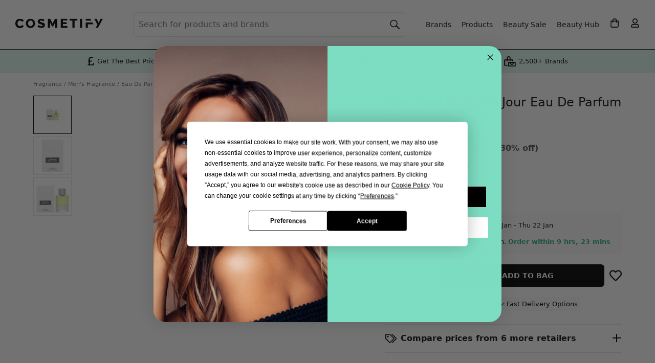

--- FILE ---
content_type: application/javascript; charset=utf-8
request_url: https://browser.sentry-cdn.com/10.34.0/bundle.replay.min.js
body_size: 66569
content:
/*! @sentry/browser (Replay) 10.34.0 (9f6388e) | https://github.com/getsentry/sentry-javascript */
var Sentry=function(t){t=window.Sentry||{};const e=globalThis,n="10.34.0";function r(){return i(e),e}function i(t){const e=t.__SENTRY__=t.__SENTRY__||{};return e.version=e.version||n,e[n]=e[n]||{}}function s(t,r,i=e){const s=i.__SENTRY__=i.__SENTRY__||{},o=s[n]=s[n]||{};return o[t]||(o[t]=r())}const o=["debug","info","warn","error","log","assert","trace"],a={};function c(t){if(!("console"in e))return t();const n=e.console,r={},i=Object.keys(a);i.forEach(t=>{const e=a[t];r[t]=n[t],n[t]=e});try{return t()}finally{i.forEach(t=>{n[t]=r[t]})}}function u(){return{enabled:!1}}const l={enable:function(){u().enabled=!0},disable:function(){u().enabled=!1},isEnabled:function(){return u().enabled},log:function(...t){},warn:function(...t){},error:function(...t){}},f="?",h=/\(error: (.*)\)/,d=/captureMessage|captureException/;function p(...t){const e=t.sort((t,e)=>t[0]-e[0]).map(t=>t[1]);return(t,n=0,r=0)=>{const i=[],s=t.split("\n");for(let t=n;t<s.length;t++){let n=s[t];n.length>1024&&(n=n.slice(0,1024));const o=h.test(n)?n.replace(h,"$1"):n;if(!o.match(/\S*Error: /)){for(const t of e){const e=t(o);if(e){i.push(e);break}}if(i.length>=50+r)break}}return function(t){if(!t.length)return[];const e=Array.from(t);/sentryWrapped/.test(m(e).function||"")&&e.pop();e.reverse(),d.test(m(e).function||"")&&(e.pop(),d.test(m(e).function||"")&&e.pop());return e.slice(0,50).map(t=>({...t,filename:t.filename||m(e).filename,function:t.function||f}))}(i.slice(r))}}function m(t){return t[t.length-1]||{}}const y="<anonymous>";function g(t){try{return t&&"function"==typeof t&&t.name||y}catch{return y}}function v(t){const e=t.exception;if(e){const t=[];try{return e.values.forEach(e=>{e.stacktrace.frames&&t.push(...e.stacktrace.frames)}),t}catch{return}}}function b(t){return"__v_isVNode"in t&&t.__v_isVNode?"[VueVNode]":"[VueViewModel]"}const w={},k={};function S(t,e){w[t]=w[t]||[],w[t].push(e)}function _(t,e){if(!k[t]){k[t]=!0;try{e()}catch(t){}}}function I(t,e){const n=t&&w[t];if(n)for(const t of n)try{t(e)}catch(t){}}let x=null;function T(){x=e.onerror,e.onerror=function(t,e,n,r,i){return I("error",{column:r,error:i,line:n,msg:t,url:e}),!!x&&x.apply(this,arguments)},e.onerror.__SENTRY_INSTRUMENTED__=!0}let C=null;function E(){C=e.onunhandledrejection,e.onunhandledrejection=function(t){return I("unhandledrejection",t),!C||C.apply(this,arguments)},e.onunhandledrejection.__SENTRY_INSTRUMENTED__=!0}const R=Object.prototype.toString;function M(t){switch(R.call(t)){case"[object Error]":case"[object Exception]":case"[object DOMException]":case"[object WebAssembly.Exception]":return!0;default:return B(t,Error)}}function A(t,e){return R.call(t)===`[object ${e}]`}function O(t){return A(t,"ErrorEvent")}function $(t){return A(t,"DOMError")}function D(t){return A(t,"String")}function L(t){return"object"==typeof t&&null!==t&&"__sentry_template_string__"in t&&"__sentry_template_values__"in t}function j(t){return null===t||L(t)||"object"!=typeof t&&"function"!=typeof t}function P(t){return A(t,"Object")}function F(t){return"undefined"!=typeof Event&&B(t,Event)}function N(t){return Boolean(t?.then&&"function"==typeof t.then)}function B(t,e){try{return t instanceof e}catch{return!1}}function U(t){return!("object"!=typeof t||null===t||!(t.__isVue||t.t||t.__v_isVNode))}function z(t){return"undefined"!=typeof Request&&B(t,Request)}const W=e;function H(t,e={}){if(!t)return"<unknown>";try{let n=t;const r=5,i=[];let s=0,o=0;const a=" > ",c=a.length;let u;const l=Array.isArray(e)?e:e.keyAttrs,f=!Array.isArray(e)&&e.maxStringLength||80;for(;n&&s++<r&&(u=q(n,l),!("html"===u||s>1&&o+i.length*c+u.length>=f));)i.push(u),o+=u.length,n=n.parentNode;return i.reverse().join(a)}catch{return"<unknown>"}}function q(t,e){const n=t,r=[];if(!n?.tagName)return"";if(W.HTMLElement&&n instanceof HTMLElement&&n.dataset){if(n.dataset.sentryComponent)return n.dataset.sentryComponent;if(n.dataset.sentryElement)return n.dataset.sentryElement}r.push(n.tagName.toLowerCase());const i=e?.length?e.filter(t=>n.getAttribute(t)).map(t=>[t,n.getAttribute(t)]):null;if(i?.length)i.forEach(t=>{r.push(`[${t[0]}="${t[1]}"]`)});else{n.id&&r.push(`#${n.id}`);const t=n.className;if(t&&D(t)){const e=t.split(/\s+/);for(const t of e)r.push(`.${t}`)}}const s=["aria-label","type","name","title","alt"];for(const t of s){const e=n.getAttribute(t);e&&r.push(`[${t}="${e}"]`)}return r.join("")}function K(){try{return W.document.location.href}catch{return""}}function J(t,e,n){if(!(e in t))return;const r=t[e];if("function"!=typeof r)return;const i=n(r);"function"==typeof i&&Y(i,r);try{t[e]=i}catch{}}function G(t,e,n){try{Object.defineProperty(t,e,{value:n,writable:!0,configurable:!0})}catch{}}function Y(t,e){try{const n=e.prototype||{};t.prototype=e.prototype=n,G(t,"__sentry_original__",e)}catch{}}function X(t){return t.__sentry_original__}function V(t){if(M(t))return{message:t.message,name:t.name,stack:t.stack,...Z(t)};if(F(t)){const e={type:t.type,target:Q(t.target),currentTarget:Q(t.currentTarget),...Z(t)};return"undefined"!=typeof CustomEvent&&B(t,CustomEvent)&&(e.detail=t.detail),e}return t}function Q(t){try{return e=t,"undefined"!=typeof Element&&B(e,Element)?H(t):Object.prototype.toString.call(t)}catch{return"<unknown>"}var e}function Z(t){if("object"==typeof t&&null!==t){const e={};for(const n in t)Object.prototype.hasOwnProperty.call(t,n)&&(e[n]=t[n]);return e}return{}}let tt,et;function nt(t){if(void 0!==tt)return tt?tt(t):t();const n=Symbol.for("__SENTRY_SAFE_RANDOM_ID_WRAPPER__"),r=e;return n in r&&"function"==typeof r[n]?(tt=r[n],tt(t)):(tt=null,t())}function rt(){return nt(()=>Math.random())}function it(){return nt(()=>Date.now())}function st(t,e=0){return"string"!=typeof t||0===e||t.length<=e?t:`${t.slice(0,e)}...`}function ot(t,e){if(!Array.isArray(t))return"";const n=[];for(let e=0;e<t.length;e++){const r=t[e];try{U(r)?n.push(b(r)):n.push(String(r))}catch{n.push("[value cannot be serialized]")}}return n.join(e)}function at(t,e,n=!1){return!!D(t)&&(A(e,"RegExp")?e.test(t):!!D(e)&&(n?t===e:t.includes(e)))}function ct(t,e=[],n=!1){return e.some(e=>at(t,e,n))}function ut(t=function(){const t=e;return t.crypto||t.msCrypto}()){try{if(t?.randomUUID)return nt(()=>t.randomUUID()).replace(/-/g,"")}catch{}return et||(et=[1e7]+1e3+4e3+8e3+1e11),et.replace(/[018]/g,t=>(t^(16*rt()&15)>>t/4).toString(16))}function lt(t){return t.exception?.values?.[0]}function ft(t){const{message:e,event_id:n}=t;if(e)return e;const r=lt(t);return r?r.type&&r.value?`${r.type}: ${r.value}`:r.type||r.value||n||"<unknown>":n||"<unknown>"}function ht(t,e,n){const r=t.exception=t.exception||{},i=r.values=r.values||[],s=i[0]=i[0]||{};s.value||(s.value=e||""),s.type||(s.type="Error")}function dt(t,e){const n=lt(t);if(!n)return;const r=n.mechanism;if(n.mechanism={type:"generic",handled:!0,...r,...e},e&&"data"in e){const t={...r?.data,...e.data};n.mechanism.data=t}}function pt(t){if(function(t){try{return t.__sentry_captured__}catch{}}(t))return!0;try{G(t,"__sentry_captured__",!0)}catch{}return!1}function mt(){return it()/1e3}let yt;function gt(){return(yt??(yt=function(){const{performance:t}=e;if(!t?.now||!t.timeOrigin)return mt;const n=t.timeOrigin;return()=>(n+nt(()=>t.now()))/1e3}()))()}let vt=null;function bt(){return null===vt&&(vt=function(){const{performance:t}=e;if(!t?.now)return;const n=3e5,r=nt(()=>t.now()),i=it(),s=t.timeOrigin;if("number"==typeof s&&Math.abs(s+r-i)<n)return s;const o=t.timing?.navigationStart;if("number"==typeof o&&Math.abs(o+r-i)<n)return o;return i-r}()),vt}function wt(t){const e=gt(),n={sid:ut(),init:!0,timestamp:e,started:e,duration:0,status:"ok",errors:0,ignoreDuration:!1,toJSON:()=>function(t){return{sid:`${t.sid}`,init:t.init,started:new Date(1e3*t.started).toISOString(),timestamp:new Date(1e3*t.timestamp).toISOString(),status:t.status,errors:t.errors,did:"number"==typeof t.did||"string"==typeof t.did?`${t.did}`:void 0,duration:t.duration,abnormal_mechanism:t.abnormal_mechanism,attrs:{release:t.release,environment:t.environment,ip_address:t.ipAddress,user_agent:t.userAgent}}}(n)};return t&&kt(n,t),n}function kt(t,e={}){if(e.user&&(!t.ipAddress&&e.user.ip_address&&(t.ipAddress=e.user.ip_address),t.did||e.did||(t.did=e.user.id||e.user.email||e.user.username)),t.timestamp=e.timestamp||gt(),e.abnormal_mechanism&&(t.abnormal_mechanism=e.abnormal_mechanism),e.ignoreDuration&&(t.ignoreDuration=e.ignoreDuration),e.sid&&(t.sid=32===e.sid.length?e.sid:ut()),void 0!==e.init&&(t.init=e.init),!t.did&&e.did&&(t.did=`${e.did}`),"number"==typeof e.started&&(t.started=e.started),t.ignoreDuration)t.duration=void 0;else if("number"==typeof e.duration)t.duration=e.duration;else{const e=t.timestamp-t.started;t.duration=e>=0?e:0}e.release&&(t.release=e.release),e.environment&&(t.environment=e.environment),!t.ipAddress&&e.ipAddress&&(t.ipAddress=e.ipAddress),!t.userAgent&&e.userAgent&&(t.userAgent=e.userAgent),"number"==typeof e.errors&&(t.errors=e.errors),e.status&&(t.status=e.status)}function St(t,e,n=2){if(!e||"object"!=typeof e||n<=0)return e;if(t&&0===Object.keys(e).length)return t;const r={...t};for(const t in e)Object.prototype.hasOwnProperty.call(e,t)&&(r[t]=St(r[t],e[t],n-1));return r}function _t(){return ut()}function It(){return ut().substring(16)}const xt="_sentrySpan";function Tt(t,e){e?G(t,xt,e):delete t[xt]}function Ct(t){return t[xt]}class Et{constructor(){this.i=!1,this.o=[],this.u=[],this.l=[],this.h=[],this.p={},this.m={},this.v={},this.k={},this.S={},this._={},this.I={traceId:_t(),sampleRand:rt()}}clone(){const t=new Et;return t.l=[...this.l],t.m={...this.m},t.v={...this.v},t.k={...this.k},t.S={...this.S},this.S.flags&&(t.S.flags={values:[...this.S.flags.values]}),t.p=this.p,t.T=this.T,t.C=this.C,t.R=this.R,t.M=this.M,t.u=[...this.u],t.h=[...this.h],t._={...this._},t.I={...this.I},t.A=this.A,t.O=this.O,Tt(t,Ct(this)),t}setClient(t){this.A=t}setLastEventId(t){this.O=t}getClient(){return this.A}lastEventId(){return this.O}addScopeListener(t){this.o.push(t)}addEventProcessor(t){return this.u.push(t),this}setUser(t){return this.p=t||{email:void 0,id:void 0,ip_address:void 0,username:void 0},this.C&&kt(this.C,{user:t}),this.D(),this}getUser(){return this.p}setTags(t){return this.m={...this.m,...t},this.D(),this}setTag(t,e){return this.setTags({[t]:e})}setAttributes(t){return this.v={...this.v,...t},this.D(),this}setAttribute(t,e){return this.setAttributes({[t]:e})}removeAttribute(t){return t in this.v&&(delete this.v[t],this.D()),this}setExtras(t){return this.k={...this.k,...t},this.D(),this}setExtra(t,e){return this.k={...this.k,[t]:e},this.D(),this}setFingerprint(t){return this.M=t,this.D(),this}setLevel(t){return this.T=t,this.D(),this}setTransactionName(t){return this.R=t,this.D(),this}setContext(t,e){return null===e?delete this.S[t]:this.S[t]=e,this.D(),this}setSession(t){return t?this.C=t:delete this.C,this.D(),this}getSession(){return this.C}update(t){if(!t)return this;const e="function"==typeof t?t(this):t,n=e instanceof Et?e.getScopeData():P(e)?t:void 0,{tags:r,attributes:i,extra:s,user:o,contexts:a,level:c,fingerprint:u=[],propagationContext:l}=n||{};return this.m={...this.m,...r},this.v={...this.v,...i},this.k={...this.k,...s},this.S={...this.S,...a},o&&Object.keys(o).length&&(this.p=o),c&&(this.T=c),u.length&&(this.M=u),l&&(this.I=l),this}clear(){return this.l=[],this.m={},this.v={},this.k={},this.p={},this.S={},this.T=void 0,this.R=void 0,this.M=void 0,this.C=void 0,Tt(this,void 0),this.h=[],this.setPropagationContext({traceId:_t(),sampleRand:rt()}),this.D(),this}addBreadcrumb(t,e){const n="number"==typeof e?e:100;if(n<=0)return this;const r={timestamp:mt(),...t,message:t.message?st(t.message,2048):t.message};return this.l.push(r),this.l.length>n&&(this.l=this.l.slice(-n),this.A?.recordDroppedEvent("buffer_overflow","log_item")),this.D(),this}getLastBreadcrumb(){return this.l[this.l.length-1]}clearBreadcrumbs(){return this.l=[],this.D(),this}addAttachment(t){return this.h.push(t),this}clearAttachments(){return this.h=[],this}getScopeData(){return{breadcrumbs:this.l,attachments:this.h,contexts:this.S,tags:this.m,attributes:this.v,extra:this.k,user:this.p,level:this.T,fingerprint:this.M||[],eventProcessors:this.u,propagationContext:this.I,sdkProcessingMetadata:this._,transactionName:this.R,span:Ct(this)}}setSDKProcessingMetadata(t){return this._=St(this._,t,2),this}setPropagationContext(t){return this.I=t,this}getPropagationContext(){return this.I}captureException(t,e){const n=e?.event_id||ut();if(!this.A)return n;const r=new Error("Sentry syntheticException");return this.A.captureException(t,{originalException:t,syntheticException:r,...e,event_id:n},this),n}captureMessage(t,e,n){const r=n?.event_id||ut();if(!this.A)return r;const i=n?.syntheticException??new Error(t);return this.A.captureMessage(t,e,{originalException:t,syntheticException:i,...n,event_id:r},this),r}captureEvent(t,e){const n=e?.event_id||ut();return this.A?(this.A.captureEvent(t,{...e,event_id:n},this),n):n}D(){this.i||(this.i=!0,this.o.forEach(t=>{t(this)}),this.i=!1)}}class Rt{constructor(t,e){let n,r;n=t||new Et,r=e||new Et,this.L=[{scope:n}],this.j=r}withScope(t){const e=this.P();let n;try{n=t(e)}catch(t){throw this.F(),t}return N(n)?n.then(t=>(this.F(),t),t=>{throw this.F(),t}):(this.F(),n)}getClient(){return this.getStackTop().client}getScope(){return this.getStackTop().scope}getIsolationScope(){return this.j}getStackTop(){return this.L[this.L.length-1]}P(){const t=this.getScope().clone();return this.L.push({client:this.getClient(),scope:t}),t}F(){return!(this.L.length<=1)&&!!this.L.pop()}}function Mt(){const t=i(r());return t.stack=t.stack||new Rt(s("defaultCurrentScope",()=>new Et),s("defaultIsolationScope",()=>new Et))}function At(t){return Mt().withScope(t)}function Ot(t,e){const n=Mt();return n.withScope(()=>(n.getStackTop().scope=t,e(t)))}function $t(t){return Mt().withScope(()=>t(Mt().getIsolationScope()))}function Dt(t){const e=i(t);return e.acs?e.acs:{withIsolationScope:$t,withScope:At,withSetScope:Ot,withSetIsolationScope:(t,e)=>$t(e),getCurrentScope:()=>Mt().getScope(),getIsolationScope:()=>Mt().getIsolationScope()}}function Lt(){return Dt(r()).getCurrentScope()}function jt(){return Dt(r()).getIsolationScope()}function Pt(){return s("globalScope",()=>new Et)}function Ft(...t){const e=Dt(r());if(2===t.length){const[n,r]=t;return n?e.withSetScope(n,r):e.withScope(r)}return e.withScope(t[0])}function Nt(){return Lt().getClient()}function Bt(t){const e=t.getPropagationContext(),{traceId:n,parentSpanId:r,propagationSpanId:i}=e,s={trace_id:n,span_id:i||It()};return r&&(s.parent_span_id=r),s}const Ut="sentry.source",zt="sentry.sample_rate",Wt="sentry.op",Ht="sentry.origin",qt="sentry.custom_span_name",Kt="sentry.profile_id",Jt="sentry.exclusive_time";function Gt(t){if(t){if("object"==typeof t&&"deref"in t&&"function"==typeof t.deref)try{return t.deref()}catch{return}return t}}function Yt(t){const e=t;return{scope:e._sentryScope,isolationScope:Gt(e._sentryIsolationScope)}}const Xt="sentry-",Vt=/^sentry-/;function Qt(t){const e=function(t){if(!t||!D(t)&&!Array.isArray(t))return;if(Array.isArray(t))return t.reduce((t,e)=>{const n=te(e);return Object.entries(n).forEach(([e,n])=>{t[e]=n}),t},{});return te(t)}(t);if(!e)return;const n=Object.entries(e).reduce((t,[e,n])=>{if(e.match(Vt)){t[e.slice(7)]=n}return t},{});return Object.keys(n).length>0?n:void 0}function Zt(t){if(!t)return;return function(t){if(0===Object.keys(t).length)return;return Object.entries(t).reduce((t,[e,n],r)=>{const i=`${encodeURIComponent(e)}=${encodeURIComponent(n)}`,s=0===r?i:`${t},${i}`;return s.length>8192?t:s},"")}(Object.entries(t).reduce((t,[e,n])=>(n&&(t[`${Xt}${e}`]=n),t),{}))}function te(t){return t.split(",").map(t=>{const e=t.indexOf("=");if(-1===e)return[];return[t.slice(0,e),t.slice(e+1)].map(t=>{try{return decodeURIComponent(t.trim())}catch{return}})}).reduce((t,[e,n])=>(e&&n&&(t[e]=n),t),{})}const ee=/^o(\d+)\./,ne=/^(?:(\w+):)\/\/(?:(\w+)(?::(\w+)?)?@)((?:\[[:.%\w]+\]|[\w.-]+))(?::(\d+))?\/(.+)/;function re(t,e=!1){const{host:n,path:r,pass:i,port:s,projectId:o,protocol:a,publicKey:c}=t;return`${a}://${c}${e&&i?`:${i}`:""}@${n}${s?`:${s}`:""}/${r?`${r}/`:r}${o}`}function ie(t){return{protocol:t.protocol,publicKey:t.publicKey||"",pass:t.pass||"",host:t.host,port:t.port||"",path:t.path||"",projectId:t.projectId}}function se(t){const e=t.getOptions(),{host:n}=t.getDsn()||{};let r;return e.orgId?r=String(e.orgId):n&&(r=function(t){const e=t.match(ee);return e?.[1]}(n)),r}function oe(t){const e="string"==typeof t?function(t){const e=ne.exec(t);if(!e)return void c(()=>{console.error(`Invalid Sentry Dsn: ${t}`)});const[n,r,i="",s="",o="",a=""]=e.slice(1);let u="",l=a;const f=l.split("/");if(f.length>1&&(u=f.slice(0,-1).join("/"),l=f.pop()),l){const t=l.match(/^\d+/);t&&(l=t[0])}return ie({host:s,pass:i,path:u,projectId:l,port:o,protocol:n,publicKey:r})}(t):ie(t);if(e)return e}function ae(t){if("boolean"==typeof t)return Number(t);const e="string"==typeof t?parseFloat(t):t;return"number"!=typeof e||isNaN(e)||e<0||e>1?void 0:e}const ce=new RegExp("^[ \\t]*([0-9a-f]{32})?-?([0-9a-f]{16})?-?([01])?[ \\t]*$");function ue(t,e){const n=function(t){if(!t)return;const e=t.match(ce);if(!e)return;let n;return"1"===e[3]?n=!0:"0"===e[3]&&(n=!1),{traceId:e[1],parentSampled:n,parentSpanId:e[2]}}(t),r=Qt(e);if(!n?.traceId)return{traceId:_t(),sampleRand:rt()};const i=function(t,e){const n=ae(e?.sample_rand);if(void 0!==n)return n;const r=ae(e?.sample_rate);return r&&void 0!==t?.parentSampled?t.parentSampled?rt()*r:r+rt()*(1-r):rt()}(n,r);r&&(r.sample_rand=i.toString());const{traceId:s,parentSpanId:o,parentSampled:a}=n;return{traceId:s,parentSpanId:o,sampled:a,dsc:r||{},sampleRand:i}}function le(t=_t(),e=It(),n){let r="";return void 0!==n&&(r=n?"-1":"-0"),`${t}-${e}${r}`}function fe(t=_t(),e=It(),n){return`00-${t}-${e}-${n?"01":"00"}`}let he=!1;function de(t){const{spanId:e,traceId:n,isRemote:r}=t.spanContext(),i=r?e:ve(t).parent_span_id,s=Yt(t).scope;return{parent_span_id:i,span_id:r?s?.getPropagationContext().propagationSpanId||It():e,trace_id:n}}function pe(t){const{traceId:e,spanId:n}=t.spanContext();return le(e,n,be(t))}function me(t){return t&&t.length>0?t.map(({context:{spanId:t,traceId:e,traceFlags:n,...r},attributes:i})=>({span_id:t,trace_id:e,sampled:1===n,attributes:i,...r})):void 0}function ye(t){return"number"==typeof t?ge(t):Array.isArray(t)?t[0]+t[1]/1e9:t instanceof Date?ge(t.getTime()):gt()}function ge(t){return t>9999999999?t/1e3:t}function ve(t){if(function(t){return"function"==typeof t.getSpanJSON}(t))return t.getSpanJSON();const{spanId:e,traceId:n}=t.spanContext();if(function(t){const e=t;return!!(e.attributes&&e.startTime&&e.name&&e.endTime&&e.status)}(t)){const{attributes:r,startTime:i,name:s,endTime:o,status:a,links:c}=t;return{span_id:e,trace_id:n,data:r,description:s,parent_span_id:"parentSpanId"in t?t.parentSpanId:"parentSpanContext"in t?t.parentSpanContext?.spanId:void 0,start_timestamp:ye(i),timestamp:ye(o)||void 0,status:we(a),op:r[Wt],origin:r[Ht],links:me(c)}}return{span_id:e,trace_id:n,start_timestamp:0,data:{}}}function be(t){const{traceFlags:e}=t.spanContext();return 1===e}function we(t){if(t&&0!==t.code)return 1===t.code?"ok":t.message||"internal_error"}function ke(t){return t._sentryRootSpan||t}function Se(){const t=Dt(r());return t.getActiveSpan?t.getActiveSpan():Ct(Lt())}function _e(){he||(c(()=>{console.warn("[Sentry] Returning null from `beforeSendSpan` is disallowed. To drop certain spans, configure the respective integrations directly or use `ignoreSpans`.")}),he=!0)}function Ie(t,e){if(!e?.length||!t.description)return!1;for(const n of e){if(Te(n)){if(at(t.description,n))return!0;continue}if(!n.name&&!n.op)continue;const e=!n.name||at(t.description,n.name),r=!n.op||t.op&&at(t.op,n.op);if(e&&r)return!0}return!1}function xe(t,e){const n=e.parent_span_id,r=e.span_id;if(n)for(const e of t)e.parent_span_id===r&&(e.parent_span_id=n)}function Te(t){return"string"==typeof t||t instanceof RegExp}const Ce="production";function Ee(t,e){const n=e.getOptions(),{publicKey:r}=e.getDsn()||{},i={environment:n.environment||Ce,release:n.release,public_key:r,trace_id:t,org_id:se(e)};return e.emit("createDsc",i),i}function Re(t,e){const n=e.getPropagationContext();return n.dsc||Ee(n.traceId,t)}function Me(t){const e=Nt();if(!e)return{};const n=ke(t),r=ve(n),i=r.data,s=n.spanContext().traceState,o=s?.get("sentry.sample_rate")??i[zt]??i["sentry.previous_trace_sample_rate"];function a(t){return"number"!=typeof o&&"string"!=typeof o||(t.sample_rate=`${o}`),t}const c=n._frozenDsc;if(c)return a(c);const u=s?.get("sentry.dsc"),l=u&&Qt(u);if(l)return a(l);const f=Ee(t.spanContext().traceId,e),h=i[Ut],d=r.description;return"url"!==h&&d&&(f.transaction=d),function(){if("boolean"==typeof __SENTRY_TRACING__&&!__SENTRY_TRACING__)return!1;const t=Nt()?.getOptions();return!(!t||null==t.tracesSampleRate&&!t.tracesSampler)}()&&(f.sampled=String(be(n)),f.sample_rand=s?.get("sentry.sample_rand")??Yt(n).scope?.getPropagationContext().sampleRand.toString()),a(f),e.emit("createDsc",f,n),f}function Ae(t,e=100,n=1/0){try{return $e("",t,e,n)}catch(t){return{ERROR:`**non-serializable** (${t})`}}}function Oe(t,e=3,n=102400){const r=Ae(t,e);return i=r,function(t){return~-encodeURI(t).split(/%..|./).length}(JSON.stringify(i))>n?Oe(t,e-1,n):r;var i}function $e(t,e,n=1/0,r=1/0,i=function(){const t=new WeakSet;function e(e){return!!t.has(e)||(t.add(e),!1)}function n(e){t.delete(e)}return[e,n]}()){const[s,o]=i;if(null==e||["boolean","string"].includes(typeof e)||"number"==typeof e&&Number.isFinite(e))return e;const a=function(t,e){try{if("domain"===t&&e&&"object"==typeof e&&e.N)return"[Domain]";if("domainEmitter"===t)return"[DomainEmitter]";if("undefined"!=typeof global&&e===global)return"[Global]";if("undefined"!=typeof window&&e===window)return"[Window]";if("undefined"!=typeof document&&e===document)return"[Document]";if(U(e))return b(e);if(P(n=e)&&"nativeEvent"in n&&"preventDefault"in n&&"stopPropagation"in n)return"[SyntheticEvent]";if("number"==typeof e&&!Number.isFinite(e))return`[${e}]`;if("function"==typeof e)return`[Function: ${g(e)}]`;if("symbol"==typeof e)return`[${String(e)}]`;if("bigint"==typeof e)return`[BigInt: ${String(e)}]`;const r=function(t){const e=Object.getPrototypeOf(t);return e?.constructor?e.constructor.name:"null prototype"}(e);return/^HTML(\w*)Element$/.test(r)?`[HTMLElement: ${r}]`:`[object ${r}]`}catch(t){return`**non-serializable** (${t})`}var n}(t,e);if(!a.startsWith("[object "))return a;if(e.__sentry_skip_normalization__)return e;const c="number"==typeof e.__sentry_override_normalization_depth__?e.__sentry_override_normalization_depth__:n;if(0===c)return a.replace("object ","");if(s(e))return"[Circular ~]";const u=e;if(u&&"function"==typeof u.toJSON)try{return $e("",u.toJSON(),c-1,r,i)}catch{}const l=Array.isArray(e)?[]:{};let f=0;const h=V(e);for(const t in h){if(!Object.prototype.hasOwnProperty.call(h,t))continue;if(f>=r){l[t]="[MaxProperties ~]";break}const e=h[t];l[t]=$e(t,e,c-1,r,i),f++}return o(e),l}function De(t,e=[]){return[t,e]}function Le(t,e){const[n,r]=t;return[n,[...r,e]]}function je(t,e){const n=t[1];for(const t of n){if(e(t,t[0].type))return!0}return!1}function Pe(t){const n=i(e);return n.encodePolyfill?n.encodePolyfill(t):(new TextEncoder).encode(t)}function Fe(t){const[e,n]=t;let r=JSON.stringify(e);function i(t){"string"==typeof r?r="string"==typeof t?r+t:[Pe(r),t]:r.push("string"==typeof t?Pe(t):t)}for(const t of n){const[e,n]=t;if(i(`\n${JSON.stringify(e)}\n`),"string"==typeof n||n instanceof Uint8Array)i(n);else{let t;try{t=JSON.stringify(n)}catch{t=JSON.stringify(Ae(n))}i(t)}}return"string"==typeof r?r:function(t){const e=t.reduce((t,e)=>t+e.length,0),n=new Uint8Array(e);let r=0;for(const e of t)n.set(e,r),r+=e.length;return n}(r)}function Ne(t){const e="string"==typeof t.data?Pe(t.data):t.data;return[{type:"attachment",length:e.length,filename:t.filename,content_type:t.contentType,attachment_type:t.attachmentType},e]}const Be={session:"session",sessions:"session",attachment:"attachment",transaction:"transaction",event:"error",client_report:"internal",user_report:"default",profile:"profile",profile_chunk:"profile",replay_event:"replay",replay_recording:"replay",check_in:"monitor",feedback:"feedback",span:"span",raw_security:"security",log:"log_item",metric:"metric",trace_metric:"metric"};function Ue(t){return Be[t]}function ze(t){if(!t?.sdk)return;const{name:e,version:n}=t.sdk;return{name:e,version:n}}function We(t,e,n,r){const i=t.sdkProcessingMetadata?.dynamicSamplingContext;return{event_id:t.event_id,sent_at:(new Date).toISOString(),...e&&{sdk:e},...!!n&&r&&{dsn:re(r)},...i&&{trace:i}}}const He="__SENTRY_SUPPRESS_TRACING__";function qe(){return Dt(r())}function Ke(t){return new Ge(e=>{e(t)})}function Je(t){return new Ge((e,n)=>{n(t)})}class Ge{constructor(t){this.B=0,this.U=[],this.W(t)}then(t,e){return new Ge((n,r)=>{this.U.push([!1,e=>{if(t)try{n(t(e))}catch(t){r(t)}else n(e)},t=>{if(e)try{n(e(t))}catch(t){r(t)}else r(t)}]),this.H()})}catch(t){return this.then(t=>t,t)}finally(t){return new Ge((e,n)=>{let r,i;return this.then(e=>{i=!1,r=e,t&&t()},e=>{i=!0,r=e,t&&t()}).then(()=>{i?n(r):e(r)})})}H(){if(0===this.B)return;const t=this.U.slice();this.U=[],t.forEach(t=>{t[0]||(1===this.B&&t[1](this.q),2===this.B&&t[2](this.q),t[0]=!0)})}W(t){const e=(t,e)=>{0===this.B&&(N(e)?e.then(n,r):(this.B=t,this.q=e,this.H()))},n=t=>{e(1,t)},r=t=>{e(2,t)};try{t(n,r)}catch(t){r(t)}}}function Ye(t,e,n,r=0){try{const i=Xe(e,n,t,r);return N(i)?i:Ke(i)}catch(t){return Je(t)}}function Xe(t,e,n,r){const i=n[r];if(!t||!i)return t;const s=i({...t},e);return N(s)?s.then(t=>Xe(t,e,n,r+1)):Xe(s,e,n,r+1)}let Ve,Qe,Ze,tn;function en(t,e){const{fingerprint:n,span:r,breadcrumbs:i,sdkProcessingMetadata:s}=e;!function(t,e){const{extra:n,tags:r,user:i,contexts:s,level:o,transactionName:a}=e;Object.keys(n).length&&(t.extra={...n,...t.extra});Object.keys(r).length&&(t.tags={...r,...t.tags});Object.keys(i).length&&(t.user={...i,...t.user});Object.keys(s).length&&(t.contexts={...s,...t.contexts});o&&(t.level=o);a&&"transaction"!==t.type&&(t.transaction=a)}(t,e),r&&function(t,e){t.contexts={trace:de(e),...t.contexts},t.sdkProcessingMetadata={dynamicSamplingContext:Me(e),...t.sdkProcessingMetadata};const n=ke(e),r=ve(n).description;r&&!t.transaction&&"transaction"===t.type&&(t.transaction=r)}(t,r),function(t,e){t.fingerprint=t.fingerprint?Array.isArray(t.fingerprint)?t.fingerprint:[t.fingerprint]:[],e&&(t.fingerprint=t.fingerprint.concat(e));t.fingerprint.length||delete t.fingerprint}(t,n),function(t,e){const n=[...t.breadcrumbs||[],...e];t.breadcrumbs=n.length?n:void 0}(t,i),function(t,e){t.sdkProcessingMetadata={...t.sdkProcessingMetadata,...e}}(t,s)}function nn(t,e){const{extra:n,tags:r,attributes:i,user:s,contexts:o,level:a,sdkProcessingMetadata:c,breadcrumbs:u,fingerprint:l,eventProcessors:f,attachments:h,propagationContext:d,transactionName:p,span:m}=e;rn(t,"extra",n),rn(t,"tags",r),rn(t,"attributes",i),rn(t,"user",s),rn(t,"contexts",o),t.sdkProcessingMetadata=St(t.sdkProcessingMetadata,c,2),a&&(t.level=a),p&&(t.transactionName=p),m&&(t.span=m),u.length&&(t.breadcrumbs=[...t.breadcrumbs,...u]),l.length&&(t.fingerprint=[...t.fingerprint,...l]),f.length&&(t.eventProcessors=[...t.eventProcessors,...f]),h.length&&(t.attachments=[...t.attachments,...h]),t.propagationContext={...t.propagationContext,...d}}function rn(t,e,n){t[e]=St(t[e],n,1)}function sn(t,e){const n=Pt().getScopeData();return t&&nn(n,t.getScopeData()),e&&nn(n,e.getScopeData()),n}function on(t,n,r,i,s,o){const{normalizeDepth:a=3,normalizeMaxBreadth:c=1e3}=t,u={...n,event_id:n.event_id||r.event_id||ut(),timestamp:n.timestamp||mt()},l=r.integrations||t.integrations.map(t=>t.name);!function(t,e){const{environment:n,release:r,dist:i,maxValueLength:s}=e;t.environment=t.environment||n||Ce,!t.release&&r&&(t.release=r);!t.dist&&i&&(t.dist=i);const o=t.request;o?.url&&s&&(o.url=st(o.url,s));s&&t.exception?.values?.forEach(t=>{t.value&&(t.value=st(t.value,s))})}(u,t),function(t,e){e.length>0&&(t.sdk=t.sdk||{},t.sdk.integrations=[...t.sdk.integrations||[],...e])}(u,l),s&&s.emit("applyFrameMetadata",n),void 0===n.type&&function(t,n){const r=function(t){const n=e._sentryDebugIds,r=e.K;if(!n&&!r)return{};const i=n?Object.keys(n):[],s=r?Object.keys(r):[];if(tn&&i.length===Qe&&s.length===Ze)return tn;Qe=i.length,Ze=s.length,tn={},Ve||(Ve={});const o=(e,n)=>{for(const r of e){const e=n[r],i=Ve?.[r];if(i&&tn&&e)tn[i[0]]=e,Ve&&(Ve[r]=[i[0],e]);else if(e){const n=t(r);for(let t=n.length-1;t>=0;t--){const i=n[t],s=i?.filename;if(s&&tn&&Ve){tn[s]=e,Ve[r]=[s,e];break}}}}};return n&&o(i,n),r&&o(s,r),tn}(n);t.exception?.values?.forEach(t=>{t.stacktrace?.frames?.forEach(t=>{t.filename&&(t.debug_id=r[t.filename])})})}(u,t.stackParser);const f=function(t,e){if(!e)return t;const n=t?t.clone():new Et;return n.update(e),n}(i,r.captureContext);r.mechanism&&dt(u,r.mechanism);const h=s?s.getEventProcessors():[],d=sn(o,f),p=[...r.attachments||[],...d.attachments];p.length&&(r.attachments=p),en(u,d);return Ye([...h,...d.eventProcessors],u,r).then(t=>(t&&function(t){const e={};if(t.exception?.values?.forEach(t=>{t.stacktrace?.frames?.forEach(t=>{t.debug_id&&(t.abs_path?e[t.abs_path]=t.debug_id:t.filename&&(e[t.filename]=t.debug_id),delete t.debug_id)})}),0===Object.keys(e).length)return;t.debug_meta=t.debug_meta||{},t.debug_meta.images=t.debug_meta.images||[];const n=t.debug_meta.images;Object.entries(e).forEach(([t,e])=>{n.push({type:"sourcemap",code_file:t,debug_id:e})})}(t),"number"==typeof a&&a>0?function(t,e,n){if(!t)return null;const r={...t,...t.breadcrumbs&&{breadcrumbs:t.breadcrumbs.map(t=>({...t,...t.data&&{data:Ae(t.data,e,n)}}))},...t.user&&{user:Ae(t.user,e,n)},...t.contexts&&{contexts:Ae(t.contexts,e,n)},...t.extra&&{extra:Ae(t.extra,e,n)}};t.contexts?.trace&&r.contexts&&(r.contexts.trace=t.contexts.trace,t.contexts.trace.data&&(r.contexts.trace.data=Ae(t.contexts.trace.data,e,n)));t.spans&&(r.spans=t.spans.map(t=>({...t,...t.data&&{data:Ae(t.data,e,n)}})));t.contexts?.flags&&r.contexts&&(r.contexts.flags=Ae(t.contexts.flags,3,n));return r}(t,a,c):t))}function an(t){if(t)return function(t){return t instanceof Et||"function"==typeof t}(t)||function(t){return Object.keys(t).some(t=>cn.includes(t))}(t)?{captureContext:t}:t}const cn=["user","level","extra","contexts","tags","fingerprint","propagationContext"];function captureException(t,e){return Lt().captureException(t,an(e))}function un(t,e){return Lt().captureEvent(t,e)}function ln(t,e){jt().setContext(t,e)}function fn(){return jt().lastEventId()}function hn(){const t=Nt();return!1!==t?.getOptions().enabled&&!!t?.getTransport()}function dn(t){jt().addEventProcessor(t)}function pn(t){const n=jt(),r=Lt(),{userAgent:i}=e.navigator||{},s=wt({user:r.getUser()||n.getUser(),...i&&{userAgent:i},...t}),o=n.getSession();return"ok"===o?.status&&kt(o,{status:"exited"}),mn(),n.setSession(s),s}function mn(){const t=jt(),e=Lt().getSession()||t.getSession();e&&function(t){let e={};"ok"===t.status&&(e={status:"exited"}),kt(t,e)}(e),yn(),t.setSession()}function yn(){const t=jt(),e=Nt(),n=t.getSession();n&&e&&e.captureSession(n)}function gn(t=!1){t?mn():yn()}function vn(t){const e=t.protocol?`${t.protocol}:`:"",n=t.port?`:${t.port}`:"";return`${e}//${t.host}${n}${t.path?`/${t.path}`:""}/api/`}function bn(t,e,n){return e||`${function(t){return`${vn(t)}${t.projectId}/envelope/`}(t)}?${function(t,e){const n={sentry_version:"7"};return t.publicKey&&(n.sentry_key=t.publicKey),e&&(n.sentry_client=`${e.name}/${e.version}`),new URLSearchParams(n).toString()}(t,n)}`}const wn=[];function kn(t){const e=t.defaultIntegrations||[],n=t.integrations;let r;if(e.forEach(t=>{t.isDefaultInstance=!0}),Array.isArray(n))r=[...e,...n];else if("function"==typeof n){const t=n(e);r=Array.isArray(t)?t:[t]}else r=e;return function(t){const e={};return t.forEach(t=>{const{name:n}=t,r=e[n];r&&!r.isDefaultInstance&&t.isDefaultInstance||(e[n]=t)}),Object.values(e)}(r)}function Sn(t,e){for(const n of e)n?.afterAllSetup&&n.afterAllSetup(t)}function _n(t,e,n){if(!n[e.name]){if(n[e.name]=e,wn.includes(e.name)||"function"!=typeof e.setupOnce||(e.setupOnce(),wn.push(e.name)),e.setup&&"function"==typeof e.setup&&e.setup(t),"function"==typeof e.preprocessEvent){const n=e.preprocessEvent.bind(e);t.on("preprocessEvent",(e,r)=>n(e,r,t))}if("function"==typeof e.processEvent){const n=e.processEvent.bind(e),r=Object.assign((e,r)=>n(e,r,t),{id:e.name});t.addEventProcessor(r)}}}function In(t,e){const{value:n,unit:r}="object"==typeof(i=t)&&null!=i&&!Array.isArray(i)&&Object.keys(i).includes("value")?t:{value:t,unit:void 0};var i;const s=function(t){const e="string"==typeof t?"string":"boolean"==typeof t?"boolean":"number"!=typeof t||Number.isNaN(t)?null:Number.isInteger(t)?"integer":"double";if(e)return{value:t,type:e}}(n),o=r&&"string"==typeof r?{unit:r}:{};if(s)return{...s,...o};if(!e||"skip-undefined"===e&&void 0===n)return;let a="";try{a=JSON.stringify(n)??""}catch{}return{value:a,type:"string",...o}}function xn(t,e=!1){const n={};for(const[r,i]of Object.entries(t??{})){const t=In(i,e);t&&(n[r]=t)}return n}function Tn(t,e){const n=e??function(t){return Cn().get(t)}(t)??[];if(0===n.length)return;const r=t.getOptions(),i=function(t,e,n,r){const i={};return e?.sdk&&(i.sdk={name:e.sdk.name,version:e.sdk.version}),n&&r&&(i.dsn=re(r)),De(i,[(s=t,[{type:"log",item_count:s.length,content_type:"application/vnd.sentry.items.log+json"},{items:s}])]);var s}(n,r._metadata,r.tunnel,t.getDsn());Cn().set(t,[]),t.emit("flushLogs"),t.sendEnvelope(i)}function Cn(){return s("clientToLogBufferMap",()=>new WeakMap)}function En(t,e,n,r=!0){!n||!r&&e in t||(t[e]=n)}function Rn(t,e){const n=Dn(),r=$n(t);void 0===r?n.set(t,[e]):r.length>=1e3?(On(t,r),n.set(t,[e])):n.set(t,[...r,e])}function Mn(t,e,n,r){const[,i]=function(t,e){return e?Ft(e,()=>{const n=Se(),r=n?de(n):Bt(e);return[n?Me(n):Re(t,e),r]}):[void 0,void 0]}(e,n),s=Ct(n),o=s?s.spanContext().traceId:i?.trace_id,a=s?s.spanContext().spanId:void 0;return{timestamp:gt(),trace_id:o??"",span_id:a,name:t.name,type:t.type,unit:t.unit,value:t.value,attributes:{...xn(r),...xn(t.attributes,"skip-undefined")}}}function An(t,e){const n=e?.scope??Lt(),r=e?.captureSerializedMetric??Rn,i=n?.getClient()??Nt();if(!i)return;const{_experiments:s,enableMetrics:o,beforeSendMetric:a}=i.getOptions();if(!(o??s?.enableMetrics??!0))return;const{user:c,attributes:u}=sn(jt(),n),l=function(t,e,n){const{release:r,environment:i}=e.getOptions(),s={...t.attributes};En(s,"user.id",n.id,!1),En(s,"user.email",n.email,!1),En(s,"user.name",n.username,!1),En(s,"sentry.release",r),En(s,"sentry.environment",i);const{name:o,version:a}=e.getSdkMetadata()?.sdk??{};En(s,"sentry.sdk.name",o),En(s,"sentry.sdk.version",a);const c=e.getIntegrationByName("Replay"),u=c?.getReplayId(!0);return En(s,"sentry.replay_id",u),u&&"buffer"===c?.getRecordingMode()&&En(s,"sentry._internal.replay_is_buffering",!0),{...t,attributes:s}}(t,i,c);i.emit("processMetric",l);const f=a||s?.beforeSendMetric,h=f?f(l):l;if(!h)return;r(i,Mn(h,i,n,u)),i.emit("afterCaptureMetric",h)}function On(t,e){const n=e??$n(t)??[];if(0===n.length)return;const r=t.getOptions(),i=function(t,e,n,r){const i={};return e?.sdk&&(i.sdk={name:e.sdk.name,version:e.sdk.version}),n&&r&&(i.dsn=re(r)),De(i,[(s=t,[{type:"trace_metric",item_count:s.length,content_type:"application/vnd.sentry.items.trace-metric+json"},{items:s}])]);var s}(n,r._metadata,r.tunnel,t.getDsn());Dn().set(t,[]),t.emit("flushMetrics"),t.sendEnvelope(i)}function $n(t){return Dn().get(t)}function Dn(){return s("clientToMetricBufferMap",()=>new WeakMap)}const Ln=Symbol.for("SentryBufferFullError");function jn(t=100){const e=new Set;function n(t){e.delete(t)}return{get $(){return Array.from(e)},add:function(r){if(!(e.size<t))return Je(Ln);const i=r();return e.add(i),i.then(()=>n(i),()=>n(i)),i},drain:function(t){if(!e.size)return Ke(!0);const n=Promise.allSettled(Array.from(e)).then(()=>!0);if(!t)return n;const r=[n,new Promise(e=>setTimeout(()=>e(!1),t))];return Promise.race(r)}}}function Pn(t,e,n=it()){return function(t,e){return t[e]||t.all||0}(t,e)>n}function Fn(t,{statusCode:e,headers:n},r=it()){const i={...t},s=n?.["x-sentry-rate-limits"],o=n?.["retry-after"];if(s)for(const t of s.trim().split(",")){const[e,n,,,s]=t.split(":",5),o=parseInt(e,10),a=1e3*(isNaN(o)?60:o);if(n)for(const t of n.split(";"))"metric_bucket"===t&&s&&!s.split(";").includes("custom")||(i[t]=r+a);else i.all=r+a}else o?i.all=r+function(t,e=it()){const n=parseInt(`${t}`,10);if(!isNaN(n))return 1e3*n;const r=Date.parse(`${t}`);return isNaN(r)?6e4:r-e}(o,r):429===e&&(i.all=r+6e4);return i}function Nn(t,e,n=jn(t.bufferSize||64)){let r={};return{send:function(i){const s=[];if(je(i,(e,n)=>{const i=Ue(n);Pn(r,i)?t.recordDroppedEvent("ratelimit_backoff",i):s.push(e)}),0===s.length)return Promise.resolve({});const o=De(i[0],s),a=e=>{(function(t,e){return je(t,(t,n)=>e.includes(n))})(o,["client_report"])||je(o,(n,r)=>{t.recordDroppedEvent(e,Ue(r))})};return n.add(()=>e({body:Fe(o)}).then(t=>(r=Fn(r,t),t),t=>{throw a("network_error"),t})).then(t=>t,t=>{if(t===Ln)return a("queue_overflow"),Promise.resolve({});throw t})},flush:t=>n.drain(t)}}const Bn=Symbol.for("SentryInternalError"),Un=Symbol.for("SentryDoNotSendEventError");function zn(t){return{message:t,[Bn]:!0}}function Wn(t){return{message:t,[Un]:!0}}function Hn(t,e,n,r,i){let s,o=0,a=!1;t.on(n,()=>{o=0,clearTimeout(s),a=!1}),t.on(e,e=>{o+=r(e),o>=8e5?i(t):a||(a=!0,s=setTimeout(()=>{i(t)},5e3))}),t.on("flush",()=>{i(t)})}class qn{constructor(t){if(this.J=t,this._integrations={},this.G=0,this.Y={},this.X={},this.u=[],this.V=jn(t.transportOptions?.bufferSize??64),t.dsn&&(this.Z=oe(t.dsn)),this.Z){const e=bn(this.Z,t.tunnel,t._metadata?t._metadata.sdk:void 0);this.tt=t.transport({tunnel:this.J.tunnel,recordDroppedEvent:this.recordDroppedEvent.bind(this),...t.transportOptions,url:e})}this.J.enableLogs=this.J.enableLogs??this.J._experiments?.enableLogs,this.J.enableLogs&&Hn(this,"afterCaptureLog","flushLogs",Xn,Tn);(this.J.enableMetrics??this.J._experiments?.enableMetrics??!0)&&Hn(this,"afterCaptureMetric","flushMetrics",Yn,On)}captureException(t,e,n){const r=ut();if(pt(t))return r;const i={event_id:r,...e};return this.et(()=>this.eventFromException(t,i).then(t=>this.nt(t,i,n)).then(t=>t),"error"),i.event_id}captureMessage(t,e,n,r){const i={event_id:ut(),...n},s=L(t)?t:String(t),o=j(t),a=o?this.eventFromMessage(s,e,i):this.eventFromException(t,i);return this.et(()=>a.then(t=>this.nt(t,i,r)),o?"unknown":"error"),i.event_id}captureEvent(t,e,n){const r=ut();if(e?.originalException&&pt(e.originalException))return r;const i={event_id:r,...e},s=t.sdkProcessingMetadata||{},o=s.capturedSpanScope,a=s.capturedSpanIsolationScope,c=Kn(t.type);return this.et(()=>this.nt(t,i,o||n,a),c),i.event_id}captureSession(t){this.sendSession(t),kt(t,{init:!1})}getDsn(){return this.Z}getOptions(){return this.J}getSdkMetadata(){return this.J._metadata}getTransport(){return this.tt}async flush(t){const e=this.tt;if(!e)return!0;this.emit("flush");const n=await this.rt(t),r=await e.flush(t);return n&&r}async close(t){const e=await this.flush(t);return this.getOptions().enabled=!1,this.emit("close"),e}getEventProcessors(){return this.u}addEventProcessor(t){this.u.push(t)}init(){(this.it()||this.J.integrations.some(({name:t})=>t.startsWith("Spotlight")))&&this.st()}getIntegrationByName(t){return this._integrations[t]}addIntegration(t){const e=this._integrations[t.name];_n(this,t,this._integrations),e||Sn(this,[t])}sendEvent(t,e={}){this.emit("beforeSendEvent",t,e);let n=function(t,e,n,r){const i=ze(n),s=t.type&&"replay_event"!==t.type?t.type:"event";!function(t,e){if(!e)return t;const n=t.sdk||{};t.sdk={...n,name:n.name||e.name,version:n.version||e.version,integrations:[...t.sdk?.integrations||[],...e.integrations||[]],packages:[...t.sdk?.packages||[],...e.packages||[]],settings:t.sdk?.settings||e.settings?{...t.sdk?.settings,...e.settings}:void 0}}(t,n?.sdk);const o=We(t,i,r,e);return delete t.sdkProcessingMetadata,De(o,[[{type:s},t]])}(t,this.Z,this.J._metadata,this.J.tunnel);for(const t of e.attachments||[])n=Le(n,Ne(t));this.sendEnvelope(n).then(e=>this.emit("afterSendEvent",t,e))}sendSession(t){const{release:e,environment:n=Ce}=this.J;if("aggregates"in t){const r=t.attrs||{};if(!r.release&&!e)return;r.release=r.release||e,r.environment=r.environment||n,t.attrs=r}else{if(!t.release&&!e)return;t.release=t.release||e,t.environment=t.environment||n}this.emit("beforeSendSession",t);const r=function(t,e,n,r){const i=ze(n);return De({sent_at:(new Date).toISOString(),...i&&{sdk:i},...!!r&&e&&{dsn:re(e)}},["aggregates"in t?[{type:"sessions"},t]:[{type:"session"},t.toJSON()]])}(t,this.Z,this.J._metadata,this.J.tunnel);this.sendEnvelope(r)}recordDroppedEvent(t,e,n=1){if(this.J.sendClientReports){const r=`${t}:${e}`;this.Y[r]=(this.Y[r]||0)+n}}on(t,e){const n=this.X[t]=this.X[t]||new Set,r=(...t)=>e(...t);return n.add(r),()=>{n.delete(r)}}emit(t,...e){const n=this.X[t];n&&n.forEach(t=>t(...e))}async sendEnvelope(t){if(this.emit("beforeEnvelope",t),this.it()&&this.tt)try{return await this.tt.send(t)}catch(t){return{}}return{}}st(){const{integrations:t}=this.J;this._integrations=function(t,e){const n={};return e.forEach(e=>{e&&_n(t,e,n)}),n}(this,t),Sn(this,t)}ot(t,e){let n="fatal"===e.level,r=!1;const i=e.exception?.values;if(i){r=!0,n=!1;for(const t of i)if(!1===t.mechanism?.handled){n=!0;break}}const s="ok"===t.status;(s&&0===t.errors||s&&n)&&(kt(t,{...n&&{status:"crashed"},errors:t.errors||Number(r||n)}),this.captureSession(t))}async rt(t){let e=0;for(;!t||e<t;){if(await new Promise(t=>setTimeout(t,1)),!this.G)return!0;e++}return!1}it(){return!1!==this.getOptions().enabled&&void 0!==this.tt}ct(t,e,n,r){const i=this.getOptions(),s=Object.keys(this._integrations);return!e.integrations&&s?.length&&(e.integrations=s),this.emit("preprocessEvent",t,e),t.type||r.setLastEventId(t.event_id||e.event_id),on(i,t,e,n,this,r).then(t=>{if(null===t)return t;this.emit("postprocessEvent",t,e),t.contexts={trace:Bt(n),...t.contexts};const r=Re(this,n);return t.sdkProcessingMetadata={dynamicSamplingContext:r,...t.sdkProcessingMetadata},t})}nt(t,e={},n=Lt(),r=jt()){return this.ut(t,e,n,r).then(t=>t.event_id,t=>{})}ut(t,e,n,r){const i=this.getOptions(),{sampleRate:s}=i,o=Gn(t),a=Jn(t),c=`before send for type \`${t.type||"error"}\``,u=void 0===s?void 0:ae(s);if(a&&"number"==typeof u&&rt()>u)return this.recordDroppedEvent("sample_rate","error"),Je(Wn(`Discarding event because it's not included in the random sample (sampling rate = ${s})`));const l=Kn(t.type);return this.ct(t,e,n,r).then(t=>{if(null===t)throw this.recordDroppedEvent("event_processor",l),Wn("An event processor returned `null`, will not send event.");if(e.data&&!0===e.data.__sentry__)return t;const n=function(t,e,n,r){const{beforeSend:i,beforeSendTransaction:s,beforeSendSpan:o,ignoreSpans:a}=e;let c=n;if(Jn(c)&&i)return i(c,r);if(Gn(c)){if(o||a){const e=function(t){const{trace_id:e,parent_span_id:n,span_id:r,status:i,origin:s,data:o,op:a}=t.contexts?.trace??{};return{data:o??{},description:t.transaction,op:a,parent_span_id:n,span_id:r??"",start_timestamp:t.start_timestamp??0,status:i,timestamp:t.timestamp,trace_id:e??"",origin:s,profile_id:o?.[Kt],exclusive_time:o?.[Jt],measurements:t.measurements,is_segment:!0}}(c);if(a?.length&&Ie(e,a))return null;if(o){const t=o(e);t?c=St(n,{type:"transaction",timestamp:(u=t).timestamp,start_timestamp:u.start_timestamp,transaction:u.description,contexts:{trace:{trace_id:u.trace_id,span_id:u.span_id,parent_span_id:u.parent_span_id,op:u.op,status:u.status,origin:u.origin,data:{...u.data,...u.profile_id&&{[Kt]:u.profile_id},...u.exclusive_time&&{[Jt]:u.exclusive_time}}}},measurements:u.measurements}):_e()}if(c.spans){const e=[],n=c.spans;for(const t of n)if(a?.length&&Ie(t,a))xe(n,t);else if(o){const n=o(t);n?e.push(n):(_e(),e.push(t))}else e.push(t);const r=c.spans.length-e.length;r&&t.recordDroppedEvent("before_send","span",r),c.spans=e}}if(s){if(c.spans){const t=c.spans.length;c.sdkProcessingMetadata={...n.sdkProcessingMetadata,spanCountBeforeProcessing:t}}return s(c,r)}}var u;return c}(this,i,t,e);return function(t,e){const n=`${e} must return \`null\` or a valid event.`;if(N(t))return t.then(t=>{if(!P(t)&&null!==t)throw zn(n);return t},t=>{throw zn(`${e} rejected with ${t}`)});if(!P(t)&&null!==t)throw zn(n);return t}(n,c)}).then(i=>{if(null===i){if(this.recordDroppedEvent("before_send",l),o){const e=1+(t.spans||[]).length;this.recordDroppedEvent("before_send","span",e)}throw Wn(`${c} returned \`null\`, will not send event.`)}const s=n.getSession()||r.getSession();if(a&&s&&this.ot(s,i),o){const t=(i.sdkProcessingMetadata?.spanCountBeforeProcessing||0)-(i.spans?i.spans.length:0);t>0&&this.recordDroppedEvent("before_send","span",t)}const u=i.transaction_info;if(o&&u&&i.transaction!==t.transaction){const t="custom";i.transaction_info={...u,source:t}}return this.sendEvent(i,e),i}).then(null,t=>{if(function(t){return!!t&&"object"==typeof t&&Un in t}(t)||function(t){return!!t&&"object"==typeof t&&Bn in t}(t))throw t;throw this.captureException(t,{mechanism:{handled:!1,type:"internal"},data:{__sentry__:!0},originalException:t}),zn(`Event processing pipeline threw an error, original event will not be sent. Details have been sent as a new event.\nReason: ${t}`)})}et(t,e){this.G++,this.V.add(t).then(t=>(this.G--,t),t=>(this.G--,t===Ln&&this.recordDroppedEvent("queue_overflow",e),t))}lt(){const t=this.Y;return this.Y={},Object.entries(t).map(([t,e])=>{const[n,r]=t.split(":");return{reason:n,category:r,quantity:e}})}ft(){const t=this.lt();if(0===t.length)return;if(!this.Z)return;const e=(n=t,De((r=this.J.tunnel&&re(this.Z))?{dsn:r}:{},[[{type:"client_report"},{timestamp:mt(),discarded_events:n}]]));var n,r;this.sendEnvelope(e)}}function Kn(t){return"replay_event"===t?"replay":t||"error"}function Jn(t){return void 0===t.type}function Gn(t){return"transaction"===t.type}function Yn(t){let e=0;return t.name&&(e+=2*t.name.length),e+=8,e+Vn(t.attributes)}function Xn(t){let e=0;return t.message&&(e+=2*t.message.length),e+Vn(t.attributes)}function Vn(t){if(!t)return 0;let e=0;return Object.values(t).forEach(t=>{Array.isArray(t)?e+=t.length*Qn(t[0]):j(t)?e+=Qn(t):e+=100}),e}function Qn(t){return"string"==typeof t?2*t.length:"number"==typeof t?8:"boolean"==typeof t?4:0}function Zn(t){return function(t){return M(t)&&"__sentry_fetch_url_host__"in t&&"string"==typeof t.__sentry_fetch_url_host__}(t)?`${t.message} (${t.__sentry_fetch_url_host__})`:t.message}function tr(t){Lt().setClient(t)}function er(t){if(!t)return{};const e=t.match(/^(([^:/?#]+):)?(\/\/([^/?#]*))?([^?#]*)(\?([^#]*))?(#(.*))?$/);if(!e)return{};const n=e[6]||"",r=e[8]||"";return{host:e[4],path:e[5],protocol:e[2],search:n,hash:r,relative:e[5]+n+r}}function nr(t,e){const n=e?.getDsn(),r=e?.getOptions().tunnel;return function(t,e){const n=function(t){const e=t.indexOf("://")<=0&&0!==t.indexOf("//"),n=e?"thismessage:/":void 0;try{if("canParse"in URL&&!URL.canParse(t,n))return;const r=new URL(t,n);return e?{isRelative:e,pathname:r.pathname,search:r.search,hash:r.hash}:r}catch{}}(t);if(!n||function(t){return"isRelative"in t}(n))return!1;return!!e&&(n.host.includes(e.host)&&/(^|&|\?)sentry_key=/.test(n.search))}(t,n)||function(t,e){if(!e)return!1;return rr(t)===rr(e)}(t,r)}function rr(t){return"/"===t[t.length-1]?t.slice(0,-1):t}function ir(t){"aggregates"in t?void 0===t.attrs?.ip_address&&(t.attrs={...t.attrs,ip_address:"{{auto}}"}):void 0===t.ipAddress&&(t.ipAddress="{{auto}}")}const sr=100;function or(t,e){const n=Nt(),r=jt();if(!n)return;const{beforeBreadcrumb:i=null,maxBreadcrumbs:s=sr}=n.getOptions();if(s<=0)return;const o={timestamp:mt(),...t},a=i?c(()=>i(o,e)):o;null!==a&&(n.emit&&n.emit("beforeAddBreadcrumb",a,e),r.addBreadcrumb(a,s))}let ar;const cr=new WeakMap,ur=()=>({name:"FunctionToString",setupOnce(){ar=Function.prototype.toString;try{Function.prototype.toString=function(...t){const e=X(this),n=cr.has(Nt())&&void 0!==e?e:this;return ar.apply(n,t)}}catch{}},setup(t){cr.set(t,!0)}}),lr=[/^Script error\.?$/,/^Javascript error: Script error\.? on line 0$/,/^ResizeObserver loop completed with undelivered notifications.$/,/^Cannot redefine property: googletag$/,/^Can't find variable: gmo$/,/^undefined is not an object \(evaluating 'a\.[A-Z]'\)$/,'can\'t redefine non-configurable property "solana"',"vv().getRestrictions is not a function. (In 'vv().getRestrictions(1,a)', 'vv().getRestrictions' is undefined)","Can't find variable: _AutofillCallbackHandler",/^Non-Error promise rejection captured with value: Object Not Found Matching Id:\d+, MethodName:simulateEvent, ParamCount:\d+$/,/^Java exception was raised during method invocation$/],fr=(t={})=>{let e;return{name:"EventFilters",setup(n){const r=n.getOptions();e=dr(t,r)},processEvent(n,r,i){if(!e){const n=i.getOptions();e=dr(t,n)}return function(t,e){if(t.type){if("transaction"===t.type&&function(t,e){if(!e?.length)return!1;const n=t.transaction;return!!n&&ct(n,e)}(t,e.ignoreTransactions))return!0}else{if(function(t,e){if(!e?.length)return!1;return function(t){const e=[];t.message&&e.push(t.message);try{const n=t.exception.values[t.exception.values.length-1];n?.value&&(e.push(n.value),n.type&&e.push(`${n.type}: ${n.value}`))}catch{}return e}(t).some(t=>ct(t,e))}(t,e.ignoreErrors))return!0;if(function(t){if(!t.exception?.values?.length)return!1;return!t.message&&!t.exception.values.some(t=>t.stacktrace||t.type&&"Error"!==t.type||t.value)}(t))return!0;if(function(t,e){if(!e?.length)return!1;const n=pr(t);return!!n&&ct(n,e)}(t,e.denyUrls))return!0;if(!function(t,e){if(!e?.length)return!0;const n=pr(t);return!n||ct(n,e)}(t,e.allowUrls))return!0}return!1}(n,e)?null:n}}},hr=(t={})=>({...fr(t),name:"InboundFilters"});function dr(t={},e={}){return{allowUrls:[...t.allowUrls||[],...e.allowUrls||[]],denyUrls:[...t.denyUrls||[],...e.denyUrls||[]],ignoreErrors:[...t.ignoreErrors||[],...e.ignoreErrors||[],...t.disableErrorDefaults?[]:lr],ignoreTransactions:[...t.ignoreTransactions||[],...e.ignoreTransactions||[]]}}function pr(t){try{const e=[...t.exception?.values??[]].reverse().find(t=>void 0===t.mechanism?.parent_id&&t.stacktrace?.frames?.length),n=e?.stacktrace?.frames;return n?function(t=[]){for(let e=t.length-1;e>=0;e--){const n=t[e];if(n&&"<anonymous>"!==n.filename&&"[native code]"!==n.filename)return n.filename||null}return null}(n):null}catch{return null}}function mr(t,e,n,r,i,s){if(!i.exception?.values||!s||!B(s.originalException,Error))return;const o=i.exception.values.length>0?i.exception.values[i.exception.values.length-1]:void 0;o&&(i.exception.values=yr(t,e,r,s.originalException,n,i.exception.values,o,0))}function yr(t,e,n,r,i,s,o,a){if(s.length>=n+1)return s;let c=[...s];if(B(r[i],Error)){gr(o,a);const s=t(e,r[i]),u=c.length;vr(s,i,u,a),c=yr(t,e,n,r[i],i,[s,...c],s,u)}return Array.isArray(r.errors)&&r.errors.forEach((r,s)=>{if(B(r,Error)){gr(o,a);const u=t(e,r),l=c.length;vr(u,`errors[${s}]`,l,a),c=yr(t,e,n,r,i,[u,...c],u,l)}}),c}function gr(t,e){t.mechanism={handled:!0,type:"auto.core.linked_errors",...t.mechanism,..."AggregateError"===t.type&&{is_exception_group:!0},exception_id:e}}function vr(t,e,n,r){t.mechanism={handled:!0,...t.mechanism,type:"chained",source:e,exception_id:n,parent_id:r}}function br(){"console"in e&&o.forEach(function(t){t in e.console&&J(e.console,t,function(n){return a[t]=n,function(...n){I("console",{args:n,level:t});const r=a[t];r?.apply(e.console,n)}})})}function wr(t){return"warn"===t?"warning":["fatal","error","warning","log","info","debug"].includes(t)?t:"log"}const kr=()=>{let t;return{name:"Dedupe",processEvent(e){if(e.type)return e;try{if(function(t,e){if(!e)return!1;if(function(t,e){const n=t.message,r=e.message;if(!n&&!r)return!1;if(n&&!r||!n&&r)return!1;if(n!==r)return!1;if(!_r(t,e))return!1;if(!Sr(t,e))return!1;return!0}(t,e))return!0;if(function(t,e){const n=Ir(e),r=Ir(t);if(!n||!r)return!1;if(n.type!==r.type||n.value!==r.value)return!1;if(!_r(t,e))return!1;if(!Sr(t,e))return!1;return!0}(t,e))return!0;return!1}(e,t))return null}catch{}return t=e}}};function Sr(t,e){let n=v(t),r=v(e);if(!n&&!r)return!0;if(n&&!r||!n&&r)return!1;if(r.length!==n.length)return!1;for(let t=0;t<r.length;t++){const e=r[t],i=n[t];if(e.filename!==i.filename||e.lineno!==i.lineno||e.colno!==i.colno||e.function!==i.function)return!1}return!0}function _r(t,e){let n=t.fingerprint,r=e.fingerprint;if(!n&&!r)return!0;if(n&&!r||!n&&r)return!1;try{return!(n.join("")!==r.join(""))}catch{return!1}}function Ir(t){return t.exception?.values?.[0]}function xr(t,e,n,r){An({type:t,name:e,value:n,unit:r?.unit,attributes:r?.attributes},{scope:r?.scope})}var Tr=Object.freeze({__proto__:null,count:function(t,e=1,n){xr("counter",t,e,n)},distribution:function(t,e,n){xr("distribution",t,e,n)},gauge:function(t,e,n){xr("gauge",t,e,n)}});function Cr(t){return void 0===t?void 0:t>=400&&t<500?"warning":t>=500?"error":void 0}const Er=e;function Rr(t){return t&&/^function\s+\w+\(\)\s+\{\s+\[native code\]\s+\}$/.test(t.toString())}function Mr(){if("string"==typeof EdgeRuntime)return!0;if(!function(){if(!("fetch"in Er))return!1;try{return new Headers,new Request("data:,"),new Response,!0}catch{return!1}}())return!1;if(Rr(Er.fetch))return!0;let t=!1;const e=Er.document;if(e&&"function"==typeof e.createElement)try{const n=e.createElement("iframe");n.hidden=!0,e.head.appendChild(n),n.contentWindow?.fetch&&(t=Rr(n.contentWindow.fetch)),e.head.removeChild(n)}catch(t){}return t}function Ar(t,n){const r="fetch";S(r,t),_(r,()=>function(t,n=!1){if(n&&!Mr())return;J(e,"fetch",function(t){return function(...n){const r=new Error,{method:i,url:s}=function(t){if(0===t.length)return{method:"GET",url:""};if(2===t.length){const[e,n]=t;return{url:$r(e),method:Or(n,"method")?String(n.method).toUpperCase():z(e)&&Or(e,"method")?String(e.method).toUpperCase():"GET"}}const e=t[0];return{url:$r(e),method:Or(e,"method")?String(e.method).toUpperCase():"GET"}}(n),o={args:n,fetchData:{method:i,url:s},startTimestamp:1e3*gt(),virtualError:r,headers:Dr(n)};return I("fetch",{...o}),t.apply(e,n).then(async t=>(I("fetch",{...o,endTimestamp:1e3*gt(),response:t}),t),t=>{I("fetch",{...o,endTimestamp:1e3*gt(),error:t}),M(t)&&void 0===t.stack&&(t.stack=r.stack,G(t,"framesToPop",1));const e=Nt(),n=e?.getOptions().enhanceFetchErrorMessages??"always";if(!1!==n&&t instanceof TypeError&&("Failed to fetch"===t.message||"Load failed"===t.message||"NetworkError when attempting to fetch resource."===t.message))try{const e=new URL(o.fetchData.url).host;"always"===n?t.message=`${t.message} (${e})`:G(t,"__sentry_fetch_url_host__",e)}catch{}throw t})}})}(0,n))}function Or(t,e){return!!t&&"object"==typeof t&&!!t[e]}function $r(t){return"string"==typeof t?t:t?Or(t,"url")?t.url:t.toString?t.toString():"":""}function Dr(t){const[e,n]=t;try{if("object"==typeof n&&null!==n&&"headers"in n&&n.headers)return new Headers(n.headers);if(z(e))return new Headers(e.headers)}catch{}}function Lr(){return"undefined"!=typeof window&&!0}const jr=()=>{},Pr=["attachTo","createForm","createWidget","remove"],Fr=Object.assign(t=>(c(()=>{console.warn("You are using feedbackIntegration() even though this bundle does not include feedback.")}),{name:"Feedback",...Pr.reduce((t,e)=>(t[e]=jr,t),{})}),{_isShim:!0}),Nr=t=>(c(()=>{console.warn("You are using browserTracingIntegration() even though this bundle does not include tracing.")}),{name:"BrowserTracing"}),Br=e;let Ur=0;function zr(){return Ur>0}function Wr(t,e={}){if(!function(t){return"function"==typeof t}(t))return t;try{const e=t.__sentry_wrapped__;if(e)return"function"==typeof e?e:t;if(X(t))return t}catch{return t}const sentryWrapped=function(...n){try{const r=n.map(t=>Wr(t,e));return t.apply(this,r)}catch(t){throw Ur++,setTimeout(()=>{Ur--}),Ft(r=>{r.addEventProcessor(t=>(e.mechanism&&(ht(t,void 0),dt(t,e.mechanism)),t.extra={...t.extra,arguments:n},t)),captureException(t)}),t}};try{for(const e in t)Object.prototype.hasOwnProperty.call(t,e)&&(sentryWrapped[e]=t[e])}catch{}Y(sentryWrapped,t),G(t,"__sentry_wrapped__",sentryWrapped);try{Object.getOwnPropertyDescriptor(sentryWrapped,"name").configurable&&Object.defineProperty(sentryWrapped,"name",{get:()=>t.name})}catch{}return sentryWrapped}function Hr(t,e){const n=Jr(t,e),r={type:Xr(e),value:Vr(e)};return n.length&&(r.stacktrace={frames:n}),void 0===r.type&&""===r.value&&(r.value="Unrecoverable error caught"),r}function qr(t,e,n,r){const i=Nt(),s=i?.getOptions().normalizeDepth,o=function(t){for(const e in t)if(Object.prototype.hasOwnProperty.call(t,e)){const n=t[e];if(n instanceof Error)return n}return}(e),a={__serialized__:Oe(e,s)};if(o)return{exception:{values:[Hr(t,o)]},extra:a};const c={exception:{values:[{type:F(e)?e.constructor.name:r?"UnhandledRejection":"Error",value:ni(e,{isUnhandledRejection:r})}]},extra:a};if(n){const e=Jr(t,n);e.length&&(c.exception.values[0].stacktrace={frames:e})}return c}function Kr(t,e){return{exception:{values:[Hr(t,e)]}}}function Jr(t,e){const n=e.stacktrace||e.stack||"",r=function(t){if(t&&Gr.test(t.message))return 1;return 0}(e),i=function(t){if("number"==typeof t.framesToPop)return t.framesToPop;return 0}(e);try{return t(n,r,i)}catch{}return[]}const Gr=/Minified React error #\d+;/i;function Yr(t){return"undefined"!=typeof WebAssembly&&void 0!==WebAssembly.Exception&&t instanceof WebAssembly.Exception}function Xr(t){const e=t?.name;if(!e&&Yr(t)){return t.message&&Array.isArray(t.message)&&2==t.message.length?t.message[0]:"WebAssembly.Exception"}return e}function Vr(t){const e=t?.message;return Yr(t)?Array.isArray(t.message)&&2==t.message.length?t.message[1]:"wasm exception":e?e.error&&"string"==typeof e.error.message?Zn(e.error):Zn(t):"No error message"}function Qr(t,e,n,r){const i=ti(t,e,n?.syntheticException||void 0,r);return dt(i),i.level="error",n?.event_id&&(i.event_id=n.event_id),Ke(i)}function Zr(t,e,n="info",r,i){const s=ei(t,e,r?.syntheticException||void 0,i);return s.level=n,r?.event_id&&(s.event_id=r.event_id),Ke(s)}function ti(t,e,n,r,i){let s;if(O(e)&&e.error){return Kr(t,e.error)}if($(e)||A(e,"DOMException")){const i=e;if("stack"in e)s=Kr(t,e);else{const e=i.name||($(i)?"DOMError":"DOMException"),o=i.message?`${e}: ${i.message}`:e;s=ei(t,o,n,r),ht(s,o)}return"code"in i&&(s.tags={...s.tags,"DOMException.code":`${i.code}`}),s}if(M(e))return Kr(t,e);if(P(e)||F(e)){return s=qr(t,e,n,i),dt(s,{synthetic:!0}),s}return s=ei(t,e,n,r),ht(s,`${e}`),dt(s,{synthetic:!0}),s}function ei(t,e,n,r){const i={};if(r&&n){const r=Jr(t,n);r.length&&(i.exception={values:[{value:e,stacktrace:{frames:r}}]}),dt(i,{synthetic:!0})}if(L(e)){const{__sentry_template_string__:t,__sentry_template_values__:n}=e;return i.logentry={message:t,params:n},i}return i.message=e,i}function ni(t,{isUnhandledRejection:e}){const n=function(t){const e=Object.keys(V(t));return e.sort(),e[0]?e.join(", "):"[object has no keys]"}(t),r=e?"promise rejection":"exception";if(O(t))return`Event \`ErrorEvent\` captured as ${r} with message \`${t.message}\``;if(F(t)){return`Event \`${function(t){try{const e=Object.getPrototypeOf(t);return e?e.constructor.name:void 0}catch{}}(t)}\` (type=${t.type}) captured as ${r}`}return`Object captured as ${r} with keys: ${n}`}class ri extends qn{constructor(t){const e=(r=t,{release:"string"==typeof __SENTRY_RELEASE__?__SENTRY_RELEASE__:Br.SENTRY_RELEASE?.id,sendClientReports:!0,parentSpanIsAlwaysRootSpan:!0,...r});var r;!function(t,e,r=[e],i="npm"){const s=t._metadata||{};s.sdk||(s.sdk={name:`sentry.javascript.${e}`,packages:r.map(t=>({name:`${i}:@sentry/${t}`,version:n})),version:n}),t._metadata=s}(e,"browser",["browser"],Br.SENTRY_SDK_SOURCE||"cdn"),e._metadata?.sdk&&(e._metadata.sdk.settings={infer_ip:e.sendDefaultPii?"auto":"never",...e._metadata.sdk.settings}),super(e);const{sendDefaultPii:i,sendClientReports:s,enableLogs:o,_experiments:a,enableMetrics:c}=this.J,u=c??a?.enableMetrics??!0;Br.document&&(s||o||u)&&Br.document.addEventListener("visibilitychange",()=>{"hidden"===Br.document.visibilityState&&(s&&this.ft(),o&&Tn(this),u&&On(this))}),i&&this.on("beforeSendSession",ir)}eventFromException(t,e){return Qr(this.J.stackParser,t,e,this.J.attachStacktrace)}eventFromMessage(t,e="info",n){return Zr(this.J.stackParser,t,e,n,this.J.attachStacktrace)}ct(t,e,n,r){return t.platform=t.platform||"javascript",super.ct(t,e,n,r)}}const ii=e,si=(t,e,n,r)=>{let i,s;return o=>{e.value>=0&&(o||r)&&(s=e.value-(i??0),(s||void 0===i)&&(i=e.value,e.delta=s,e.rating=((t,e)=>t>e[1]?"poor":t>e[0]?"needs-improvement":"good")(e.value,n),t(e)))}},oi=(t=!0)=>{const e=ii.performance?.getEntriesByType?.("navigation")[0];if(!t||e&&e.responseStart>0&&e.responseStart<performance.now())return e},ai=()=>{const t=oi();return t?.activationStart??0};function ci(t,e,n){ii.document&&ii.addEventListener(t,e,n)}function ui(t,e,n){ii.document&&ii.removeEventListener(t,e,n)}let li=-1;const fi=new Set,hi=t=>{if(function(t){return"pagehide"===t.type||"hidden"===ii.document?.visibilityState}(t)&&li>-1){if("visibilitychange"===t.type||"pagehide"===t.type)for(const t of fi)t();isFinite(li)||(li="visibilitychange"===t.type?t.timeStamp:0,ui("prerenderingchange",hi,!0))}},di=()=>{if(ii.document&&li<0){const t=ai(),e=ii.document.prerendering?void 0:globalThis.performance.getEntriesByType("visibility-state").filter(e=>"hidden"===e.name&&e.startTime>t)[0]?.startTime;li=e??("hidden"!==ii.document?.visibilityState||ii.document?.prerendering?1/0:0),ci("visibilitychange",hi,!0),ci("pagehide",hi,!0),ci("prerenderingchange",hi,!0)}return{get firstHiddenTime(){return li},onHidden(t){fi.add(t)}}};const pi=(t,e=-1)=>{const n=oi();let r="navigate";n&&(ii.document?.prerendering||ai()>0?r="prerender":ii.document?.wasDiscarded?r="restore":n.type&&(r=n.type.replace(/_/g,"-")));return{name:t,value:e,rating:"good",delta:0,entries:[],id:`v5-${Date.now()}-${Math.floor(8999999999999*Math.random())+1e12}`,navigationType:r}},mi=new WeakMap;function yi(t,e){try{return mi.get(t)||mi.set(t,new e),mi.get(t)}catch(t){return new e}}class gi{constructor(){gi.prototype.__init.call(this),gi.prototype.__init2.call(this)}__init(){this.ht=0}__init2(){this.dt=[]}yt(t){if(t.hadRecentInput)return;const e=this.dt[0],n=this.dt[this.dt.length-1];this.ht&&e&&n&&t.startTime-n.startTime<1e3&&t.startTime-e.startTime<5e3?(this.ht+=t.value,this.dt.push(t)):(this.ht=t.value,this.dt=[t]),this.gt?.(t)}}const vi=(t,e,n={})=>{try{if(PerformanceObserver.supportedEntryTypes.includes(t)){const r=new PerformanceObserver(t=>{Promise.resolve().then(()=>{e(t.getEntries())})});return r.observe({type:t,buffered:!0,...n}),r}}catch{}},bi=t=>{let e=!1;return()=>{e||(t(),e=!0)}},wi=t=>{ii.document?.prerendering?addEventListener("prerenderingchange",()=>t(),!0):t()},ki=[1800,3e3],Si=[.1,.25],_i=(t,e={})=>{((t,e={})=>{wi(()=>{const n=di(),r=pi("FCP");let i;const s=vi("paint",t=>{for(const e of t)"first-contentful-paint"===e.name&&(s.disconnect(),e.startTime<n.firstHiddenTime&&(r.value=Math.max(e.startTime-ai(),0),r.entries.push(e),i(!0)))});s&&(i=si(t,r,ki,e.reportAllChanges))})})(bi(()=>{const n=pi("CLS",0);let r;const i=di(),s=yi(e,gi),o=t=>{for(const e of t)s.yt(e);s.ht>n.value&&(n.value=s.ht,n.entries=s.dt,r())},a=vi("layout-shift",o);a&&(r=si(t,n,Si,e.reportAllChanges),i.onHidden(()=>{o(a.takeRecords()),r(!0)}),ii?.setTimeout?.(r))}))};let Ii=0,xi=1/0,Ti=0;const Ci=t=>{t.forEach(t=>{t.interactionId&&(xi=Math.min(xi,t.interactionId),Ti=Math.max(Ti,t.interactionId),Ii=Ti?(Ti-xi)/7+1:0)})};let Ei;const Ri=()=>Ei?Ii:performance.interactionCount||0,Mi=()=>{"interactionCount"in performance||Ei||(Ei=vi("event",Ci,{type:"event",buffered:!0,durationThreshold:0}))};let Ai=0;class Oi{constructor(){Oi.prototype.__init.call(this),Oi.prototype.__init2.call(this)}__init(){this.vt=[]}__init2(){this.bt=new Map}wt(){Ai=Ri(),this.vt.length=0,this.bt.clear()}kt(){const t=Math.min(this.vt.length-1,Math.floor((Ri()-Ai)/50));return this.vt[t]}yt(t){if(this.St?.(t),!t.interactionId&&"first-input"!==t.entryType)return;const e=this.vt.at(-1);let n=this.bt.get(t.interactionId);if(n||this.vt.length<10||t.duration>e._t){if(n?t.duration>n._t?(n.entries=[t],n._t=t.duration):t.duration===n._t&&t.startTime===n.entries[0].startTime&&n.entries.push(t):(n={id:t.interactionId,entries:[t],_t:t.duration},this.bt.set(n.id,n),this.vt.push(n)),this.vt.sort((t,e)=>e._t-t._t),this.vt.length>10){const t=this.vt.splice(10);for(const e of t)this.bt.delete(e.id)}this.It?.(n)}}}const $i=t=>{const e=ii.requestIdleCallback||ii.setTimeout;"hidden"===ii.document?.visibilityState?t():(ci("visibilitychange",t=bi(t),{once:!0,capture:!0}),ci("pagehide",t,{once:!0,capture:!0}),e(()=>{t(),ui("visibilitychange",t,{capture:!0}),ui("pagehide",t,{capture:!0})}))},Di=[200,500];class Li{yt(t){this.St?.(t)}}const ji=[2500,4e3],Pi={},Fi={};let Ni,Bi,Ui;function zi(t,e){return Gi(t,e),Fi[t]||(!function(t){const e={};"event"===t&&(e.durationThreshold=0);vi(t,e=>{Wi(t,{entries:e})},e)}(t),Fi[t]=!0),Yi(t,e)}function Wi(t,e){const n=Pi[t];if(n?.length)for(const t of n)try{t(e)}catch(t){}}function Hi(){return _i(t=>{Wi("cls",{metric:t}),Ni=t},{reportAllChanges:!0})}function qi(){return((t,e={})=>{wi(()=>{const n=di(),r=pi("LCP");let i;const s=yi(e,Li),o=t=>{e.reportAllChanges||(t=t.slice(-1));for(const e of t)s.yt(e),e.startTime<n.firstHiddenTime&&(r.value=Math.max(e.startTime-ai(),0),r.entries=[e],i())},a=vi("largest-contentful-paint",o);if(a){i=si(t,r,ji,e.reportAllChanges);const n=bi(()=>{o(a.takeRecords()),a.disconnect(),i(!0)}),s=t=>{t.isTrusted&&($i(n),ui(t.type,s,{capture:!0}))};for(const t of["keydown","click","visibilitychange"])ci(t,s,{capture:!0})}})})(t=>{Wi("lcp",{metric:t}),Bi=t},{reportAllChanges:!0})}function Ki(){return((t,e={})=>{if(!globalThis.PerformanceEventTiming||!("interactionId"in PerformanceEventTiming.prototype))return;const n=di();wi(()=>{Mi();const r=pi("INP");let i;const s=yi(e,Oi),o=t=>{$i(()=>{for(const e of t)s.yt(e);const e=s.kt();e&&e._t!==r.value&&(r.value=e._t,r.entries=e.entries,i())})},a=vi("event",o,{durationThreshold:e.durationThreshold??40});i=si(t,r,Di,e.reportAllChanges),a&&(a.observe({type:"first-input",buffered:!0}),n.onHidden(()=>{o(a.takeRecords()),i(!0)}))})})(t=>{Wi("inp",{metric:t}),Ui=t})}function Ji(t,e,n,r,i=!1){let s;return Gi(t,e),Fi[t]||(s=n(),Fi[t]=!0),r&&e({metric:r}),Yi(t,e,i?s:void 0)}function Gi(t,e){Pi[t]=Pi[t]||[],Pi[t].push(e)}function Yi(t,e,n){return()=>{n&&n();const r=Pi[t];if(!r)return;const i=r.indexOf(e);-1!==i&&r.splice(i,1)}}let Xi,Vi,Qi,Zi;function ts(t){S("dom",t),_("dom",es)}function es(){if(!ii.document)return;const t=I.bind(null,"dom"),e=ns(t,!0);ii.document.addEventListener("click",e,!1),ii.document.addEventListener("keypress",e,!1),["EventTarget","Node"].forEach(e=>{const n=ii,r=n[e]?.prototype;r?.hasOwnProperty?.("addEventListener")&&(J(r,"addEventListener",function(e){return function(n,r,i){if("click"===n||"keypress"==n)try{const r=this.__sentry_instrumentation_handlers__=this.__sentry_instrumentation_handlers__||{},s=r[n]=r[n]||{refCount:0};if(!s.handler){const r=ns(t);s.handler=r,e.call(this,n,r,i)}s.refCount++}catch{}return e.call(this,n,r,i)}}),J(r,"removeEventListener",function(t){return function(e,n,r){if("click"===e||"keypress"==e)try{const n=this.__sentry_instrumentation_handlers__||{},i=n[e];i&&(i.refCount--,i.refCount<=0&&(t.call(this,e,i.handler,r),i.handler=void 0,delete n[e]),0===Object.keys(n).length&&delete this.__sentry_instrumentation_handlers__)}catch{}return t.call(this,e,n,r)}}))})}function ns(t,e=!1){return n=>{if(!n||n._sentryCaptured)return;const r=function(t){try{return t.target}catch{return null}}(n);if(function(t,e){return"keypress"===t&&(!e?.tagName||"INPUT"!==e.tagName&&"TEXTAREA"!==e.tagName&&!e.isContentEditable)}(n.type,r))return;G(n,"_sentryCaptured",!0),r&&!r._sentryId&&G(r,"_sentryId",ut());const i="keypress"===n.type?"input":n.type;if(!function(t){if(t.type!==Vi)return!1;try{if(!t.target||t.target._sentryId!==Qi)return!1}catch{}return!0}(n)){t({event:n,name:i,global:e}),Vi=n.type,Qi=r?r._sentryId:void 0}clearTimeout(Xi),Xi=ii.setTimeout(()=>{Qi=void 0,Vi=void 0},1e3)}}function rs(t){const e="history";S(e,t),_(e,is)}function is(){function t(t){return function(...e){const n=e.length>2?e[2]:void 0;if(n){const r=Zi,i=function(t){try{return new URL(t,ii.location.origin).toString()}catch{return t}}(String(n));if(Zi=i,r===i)return t.apply(this,e);I("history",{from:r,to:i})}return t.apply(this,e)}}ii.addEventListener("popstate",()=>{const t=ii.location.href,e=Zi;if(Zi=t,e===t)return;I("history",{from:e,to:t})}),"history"in Er&&Er.history&&(J(ii.history,"pushState",t),J(ii.history,"replaceState",t))}const ss={};function os(t){const e=ss[t];if(e)return e;let n=ii[t];if(Rr(n))return ss[t]=n.bind(ii);const r=ii.document;if(r&&"function"==typeof r.createElement)try{const e=r.createElement("iframe");e.hidden=!0,r.head.appendChild(e);const i=e.contentWindow;i?.[t]&&(n=i[t]),r.head.removeChild(e)}catch(t){}return n?ss[t]=n.bind(ii):n}function as(...t){return os("setTimeout")(...t)}const cs="__sentry_xhr_v3__";function us(){if(!ii.XMLHttpRequest)return;const t=XMLHttpRequest.prototype;t.open=new Proxy(t.open,{apply(t,e,n){const r=new Error,i=1e3*gt(),s=D(n[0])?n[0].toUpperCase():void 0,o=function(t){if(D(t))return t;try{return t.toString()}catch{}return}(n[1]);if(!s||!o)return t.apply(e,n);e[cs]={method:s,url:o,request_headers:{}},"POST"===s&&o.match(/sentry_key/)&&(e.__sentry_own_request__=!0);const a=()=>{const t=e[cs];if(t&&4===e.readyState){try{t.status_code=e.status}catch{}I("xhr",{endTimestamp:1e3*gt(),startTimestamp:i,xhr:e,virtualError:r})}};return"onreadystatechange"in e&&"function"==typeof e.onreadystatechange?e.onreadystatechange=new Proxy(e.onreadystatechange,{apply:(t,e,n)=>(a(),t.apply(e,n))}):e.addEventListener("readystatechange",a),e.setRequestHeader=new Proxy(e.setRequestHeader,{apply(t,e,n){const[r,i]=n,s=e[cs];return s&&D(r)&&D(i)&&(s.request_headers[r.toLowerCase()]=i),t.apply(e,n)}}),t.apply(e,n)}}),t.send=new Proxy(t.send,{apply(t,e,n){const r=e[cs];if(!r)return t.apply(e,n);void 0!==n[0]&&(r.body=n[0]);return I("xhr",{startTimestamp:1e3*gt(),xhr:e}),t.apply(e,n)}})}const ls=Symbol.for("sentry__originalRequestBody");function fs(t){return new URLSearchParams(t).toString()}function hs(t,e=l){try{if("string"==typeof t)return[t];if(t instanceof URLSearchParams)return[t.toString()];if(t instanceof FormData)return[fs(t)];if(!t)return[void 0]}catch(t){return[void 0,"BODY_PARSE_ERROR"]}return[void 0,"UNPARSEABLE_BODY_TYPE"]}function ds(t=[]){if(t.length>=2&&t[1]&&"object"==typeof t[1]&&"body"in t[1])return t[1].body;if(t.length>=1&&t[0]instanceof Request){const e=t[0][ls];return void 0!==e?e:void 0}}function ps(t,e=os("fetch")){let n=0,r=0;return Nn(t,async function(i){const s=i.body.length;n+=s,r++;const o={body:i.body,method:"POST",referrerPolicy:"strict-origin",headers:t.headers,keepalive:n<=6e4&&r<15,...t.fetchOptions};try{const n=await e(t.url,o);return{statusCode:n.status,headers:{"x-sentry-rate-limits":n.headers.get("X-Sentry-Rate-Limits"),"retry-after":n.headers.get("Retry-After")}}}catch(t){throw ss["fetch"]=void 0,t}finally{n-=s,r--}},jn(t.bufferSize||40))}const ms={startProfiler:function(){const t=Nt();if(!t)return;t.getIntegrationByName("BrowserProfiling")&&t.emit("startUIProfiler")},stopProfiler:function(){const t=Nt();if(!t)return;t.getIntegrationByName("BrowserProfiling")&&t.emit("stopUIProfiler")}};function ys(t,e,n,r){const i={filename:t,function:"<anonymous>"===e?f:e,in_app:!0};return void 0!==n&&(i.lineno=n),void 0!==r&&(i.colno=r),i}const gs=/^\s*at (\S+?)(?::(\d+))(?::(\d+))\s*$/i,vs=/^\s*at (?:(.+?\)(?: \[.+\])?|.*?) ?\((?:address at )?)?(?:async )?((?:<anonymous>|[-a-z]+:|.*bundle|\/)?.*?)(?::(\d+))?(?::(\d+))?\)?\s*$/i,bs=/\((\S*)(?::(\d+))(?::(\d+))\)/,ws=/at (.+?) ?\(data:(.+?),/,ks=[30,t=>{const e=t.match(ws);if(e)return{filename:`<data:${e[2]}>`,function:e[1]};const n=gs.exec(t);if(n){const[,t,e,r]=n;return ys(t,f,+e,+r)}const r=vs.exec(t);if(r){if(r[2]&&0===r[2].indexOf("eval")){const t=bs.exec(r[2]);t&&(r[2]=t[1],r[3]=t[2],r[4]=t[3])}const[t,e]=$s(r[1]||f,r[2]);return ys(e,t,r[3]?+r[3]:void 0,r[4]?+r[4]:void 0)}}],Ss=/^\s*(.*?)(?:\((.*?)\))?(?:^|@)?((?:[-a-z]+)?:\/.*?|\[native code\]|[^@]*(?:bundle|\d+\.js)|\/[\w\-. /=]+)(?::(\d+))?(?::(\d+))?\s*$/i,_s=/(\S+) line (\d+)(?: > eval line \d+)* > eval/i,Is=[50,t=>{const e=Ss.exec(t);if(e){if(e[3]&&e[3].indexOf(" > eval")>-1){const t=_s.exec(e[3]);t&&(e[1]=e[1]||"eval",e[3]=t[1],e[4]=t[2],e[5]="")}let t=e[3],n=e[1]||f;return[n,t]=$s(n,t),ys(t,n,e[4]?+e[4]:void 0,e[5]?+e[5]:void 0)}}],xs=/^\s*at (?:((?:\[object object\])?.+) )?\(?((?:[-a-z]+):.*?):(\d+)(?::(\d+))?\)?\s*$/i,Ts=[40,t=>{const e=xs.exec(t);return e?ys(e[2],e[1]||f,+e[3],e[4]?+e[4]:void 0):void 0}],Cs=/ line (\d+).*script (?:in )?(\S+)(?:: in function (\S+))?$/i,Es=[10,t=>{const e=Cs.exec(t);return e?ys(e[2],e[3]||f,+e[1]):void 0}],Rs=/ line (\d+), column (\d+)\s*(?:in (?:<anonymous function: ([^>]+)>|([^)]+))\(.*\))? in (.*):\s*$/i,Ms=[20,t=>{const e=Rs.exec(t);return e?ys(e[5],e[3]||e[4]||f,+e[1],+e[2]):void 0}],As=[ks,Is],Os=p(...As),$s=(t,e)=>{const n=-1!==t.indexOf("safari-extension"),r=-1!==t.indexOf("safari-web-extension");return n||r?[-1!==t.indexOf("@")?t.split("@")[0]:f,n?`safari-extension:${e}`:`safari-web-extension:${e}`]:[t,e]};const Ds=1024,Ls=(t={})=>{const e={console:!0,dom:!0,fetch:!0,history:!0,sentry:!0,xhr:!0,...t};return{name:"Breadcrumbs",setup(t){var n;e.console&&function(t){const e="console";S(e,t),_(e,br)}(function(t){return function(e){if(Nt()!==t)return;const n={category:"console",data:{arguments:e.args,logger:"console"},level:wr(e.level),message:ot(e.args," ")};if("assert"===e.level){if(!1!==e.args[0])return;n.message=`Assertion failed: ${ot(e.args.slice(1)," ")||"console.assert"}`,n.data.arguments=e.args.slice(1)}or(n,{input:e.args,level:e.level})}}(t)),e.dom&&ts(function(t,e){return function(n){if(Nt()!==t)return;let r,i,s="object"==typeof e?e.serializeAttribute:void 0,o="object"==typeof e&&"number"==typeof e.maxStringLength?e.maxStringLength:void 0;o&&o>Ds&&(o=Ds),"string"==typeof s&&(s=[s]);try{const t=n.event,e=function(t){return!!t&&!!t.target}(t)?t.target:t;r=H(e,{keyAttrs:s,maxStringLength:o}),i=function(t){if(!W.HTMLElement)return null;let e=t;for(let t=0;t<5;t++){if(!e)return null;if(e instanceof HTMLElement){if(e.dataset.sentryComponent)return e.dataset.sentryComponent;if(e.dataset.sentryElement)return e.dataset.sentryElement}e=e.parentNode}return null}(e)}catch{r="<unknown>"}if(0===r.length)return;const a={category:`ui.${n.name}`,message:r};i&&(a.data={"ui.component_name":i}),or(a,{event:n.event,name:n.name,global:n.global})}}(t,e.dom)),e.xhr&&(n=function(t){return function(e){if(Nt()!==t)return;const{startTimestamp:n,endTimestamp:r}=e,i=e.xhr[cs];if(!n||!r||!i)return;const{method:s,url:o,status_code:a,body:c}=i,u={method:s,url:o,status_code:a},l={xhr:e.xhr,input:c,startTimestamp:n,endTimestamp:r},f={category:"xhr",data:u,type:"http",level:Cr(a)};t.emit("beforeOutgoingRequestBreadcrumb",f,l),or(f,l)}}(t),S("xhr",n),_("xhr",us)),e.fetch&&Ar(function(t){return function(e){if(Nt()!==t)return;const{startTimestamp:n,endTimestamp:r}=e;if(r&&(!e.fetchData.url.match(/sentry_key/)||"POST"!==e.fetchData.method))if(e.error){const i=e.fetchData,s={data:e.error,input:e.args,startTimestamp:n,endTimestamp:r},o={category:"fetch",data:i,level:"error",type:"http"};t.emit("beforeOutgoingRequestBreadcrumb",o,s),or(o,s)}else{const i=e.response,s={...e.fetchData,status_code:i?.status},o={input:e.args,response:i,startTimestamp:n,endTimestamp:r},a={category:"fetch",data:s,type:"http",level:Cr(s.status_code)};t.emit("beforeOutgoingRequestBreadcrumb",a,o),or(a,o)}}}(t)),e.history&&rs(function(t){return function(e){if(Nt()!==t)return;let n=e.from,r=e.to;const i=er(Br.location.href);let s=n?er(n):void 0;const o=er(r);s?.path||(s=i),i.protocol===o.protocol&&i.host===o.host&&(r=o.relative),i.protocol===s.protocol&&i.host===s.host&&(n=s.relative),or({category:"navigation",data:{from:n,to:r}})}}(t)),e.sentry&&t.on("beforeSendEvent",function(t){return function(e){Nt()===t&&or({category:"sentry."+("transaction"===e.type?"transaction":"event"),event_id:e.event_id,level:e.level,message:ft(e)},{event:e})}}(t))}}};const js=["EventTarget","Window","Node","ApplicationCache","AudioTrackList","BroadcastChannel","ChannelMergerNode","CryptoOperation","EventSource","FileReader","HTMLUnknownElement","IDBDatabase","IDBRequest","IDBTransaction","KeyOperation","MediaController","MessagePort","ModalWindow","Notification","SVGElementInstance","Screen","SharedWorker","TextTrack","TextTrackCue","TextTrackList","WebSocket","WebSocketWorker","Worker","XMLHttpRequest","XMLHttpRequestEventTarget","XMLHttpRequestUpload"],Ps=(t={})=>{const e={XMLHttpRequest:!0,eventTarget:!0,requestAnimationFrame:!0,setInterval:!0,setTimeout:!0,unregisterOriginalCallbacks:!1,...t};return{name:"BrowserApiErrors",setupOnce(){e.setTimeout&&J(Br,"setTimeout",Fs),e.setInterval&&J(Br,"setInterval",Fs),e.requestAnimationFrame&&J(Br,"requestAnimationFrame",Ns),e.XMLHttpRequest&&"XMLHttpRequest"in Br&&J(XMLHttpRequest.prototype,"send",Bs);const t=e.eventTarget;if(t){(Array.isArray(t)?t:js).forEach(t=>function(t,e){const n=Br,r=n[t]?.prototype;if(!r?.hasOwnProperty?.("addEventListener"))return;J(r,"addEventListener",function(n){return function(r,i,s){try{"function"==typeof i.handleEvent&&(i.handleEvent=Wr(i.handleEvent,{mechanism:{data:{handler:g(i),target:t},handled:!1,type:"auto.browser.browserapierrors.handleEvent"}}))}catch{}return e.unregisterOriginalCallbacks&&function(t,e,n){t&&"object"==typeof t&&"removeEventListener"in t&&"function"==typeof t.removeEventListener&&t.removeEventListener(e,n)}(this,r,i),n.apply(this,[r,Wr(i,{mechanism:{data:{handler:g(i),target:t},handled:!1,type:"auto.browser.browserapierrors.addEventListener"}}),s])}}),J(r,"removeEventListener",function(t){return function(e,n,r){try{const i=n.__sentry_wrapped__;i&&t.call(this,e,i,r)}catch{}return t.call(this,e,n,r)}})}(t,e))}}}};function Fs(t){return function(...e){const n=e[0];return e[0]=Wr(n,{mechanism:{handled:!1,type:`auto.browser.browserapierrors.${g(t)}`}}),t.apply(this,e)}}function Ns(t){return function(e){return t.apply(this,[Wr(e,{mechanism:{data:{handler:g(t)},handled:!1,type:"auto.browser.browserapierrors.requestAnimationFrame"}})])}}function Bs(t){return function(...e){const n=this;return["onload","onerror","onprogress","onreadystatechange"].forEach(t=>{t in n&&"function"==typeof n[t]&&J(n,t,function(e){const n={mechanism:{data:{handler:g(e)},handled:!1,type:`auto.browser.browserapierrors.xhr.${t}`}},r=X(e);return r&&(n.mechanism.data.handler=g(r)),Wr(e,n)})}),t.apply(this,e)}}const Us=()=>({name:"BrowserSession",setupOnce(){void 0!==Br.document&&(pn({ignoreDuration:!0}),gn(),rs(({from:t,to:e})=>{void 0!==t&&t!==e&&(pn({ignoreDuration:!0}),gn())}))}}),zs=(t={})=>{const e={onerror:!0,onunhandledrejection:!0,...t};return{name:"GlobalHandlers",setupOnce(){Error.stackTraceLimit=50},setup(t){e.onerror&&function(t){!function(t){const e="error";S(e,t),_(e,T)}(e=>{const{stackParser:n,attachStacktrace:r}=Ws();if(Nt()!==t||zr())return;const{msg:i,url:s,line:o,column:a,error:c}=e,u=function(t,e,n,r){const i=t.exception=t.exception||{},s=i.values=i.values||[],o=s[0]=s[0]||{},a=o.stacktrace=o.stacktrace||{},c=a.frames=a.frames||[],u=r,l=n,h=function(t){if(!D(t)||0===t.length)return;if(t.startsWith("data:")){const e=t.match(/^data:([^;]+)/);return`<data:${e?e[1]:"text/javascript"}${t.includes("base64,")?",base64":""}>`}return t}(e)??K();0===c.length&&c.push({colno:u,filename:h,function:f,in_app:!0,lineno:l});return t}(ti(n,c||i,void 0,r,!1),s,o,a);u.level="error",un(u,{originalException:c,mechanism:{handled:!1,type:"auto.browser.global_handlers.onerror"}})})}(t),e.onunhandledrejection&&function(t){!function(t){const e="unhandledrejection";S(e,t),_(e,E)}(e=>{const{stackParser:n,attachStacktrace:r}=Ws();if(Nt()!==t||zr())return;const i=function(t){if(j(t))return t;try{if("reason"in t)return t.reason;if("detail"in t&&"reason"in t.detail)return t.detail.reason}catch{}return t}(e),s=j(i)?{exception:{values:[{type:"UnhandledRejection",value:`Non-Error promise rejection captured with value: ${String(i)}`}]}}:ti(n,i,void 0,r,!0);s.level="error",un(s,{originalException:i,mechanism:{handled:!1,type:"auto.browser.global_handlers.onunhandledrejection"}})})}(t)}}};function Ws(){const t=Nt();return t?.getOptions()||{stackParser:()=>[],attachStacktrace:!1}}const Hs=()=>({name:"HttpContext",preprocessEvent(t){if(!Br.navigator&&!Br.location&&!Br.document)return;const e=function(){const t=K(),{referrer:e}=Br.document||{},{userAgent:n}=Br.navigator||{};return{url:t,headers:{...e&&{Referer:e},...n&&{"User-Agent":n}}}}(),n={...e.headers,...t.request?.headers};t.request={...e,...t.request,headers:n}}}),qs=(t={})=>{const e=t.limit||5,n=t.key||"cause";return{name:"LinkedErrors",preprocessEvent(t,r,i){mr(Hr,i.getOptions().stackParser,n,e,t,r)}}};function Ks(){return!!function(){if(void 0===Br.window)return!1;const t=Br;if(t.nw)return!1;const e=t.chrome||t.browser;if(!e?.runtime?.id)return!1;const n=K(),r=["chrome-extension","moz-extension","ms-browser-extension","safari-web-extension"];return!(Br===Br.top&&r.some(t=>n.startsWith(`${t}://`)))}()}function Js(t){return[hr(),ur(),Ps(),Ls(),zs(),qs(),kr(),Hs(),Us()]}const Gs={replayIntegration:"replay",replayCanvasIntegration:"replay-canvas",feedbackIntegration:"feedback",feedbackModalIntegration:"feedback-modal",feedbackScreenshotIntegration:"feedback-screenshot",captureConsoleIntegration:"captureconsole",contextLinesIntegration:"contextlines",linkedErrorsIntegration:"linkederrors",dedupeIntegration:"dedupe",extraErrorDataIntegration:"extraerrordata",graphqlClientIntegration:"graphqlclient",httpClientIntegration:"httpclient",reportingObserverIntegration:"reportingobserver",rewriteFramesIntegration:"rewriteframes",browserProfilingIntegration:"browserprofiling",moduleMetadataIntegration:"modulemetadata",instrumentAnthropicAiClient:"instrumentanthropicaiclient",instrumentOpenAiClient:"instrumentopenaiclient",instrumentGoogleGenAIClient:"instrumentgooglegenaiclient",instrumentLangGraph:"instrumentlanggraph",createLangChainCallbackHandler:"createlangchaincallbackhandler"},Ys=Br;const Xs=e,Vs="sentryReplaySession",Qs="Unable to send Replay",Zs=15e4,to=5e3,eo=2e7,no=36e5;var ro=Object.defineProperty,io=(t,e,n)=>((t,e,n)=>e in t?ro(t,e,{enumerable:!0,configurable:!0,writable:!0,value:n}):t[e]=n)(t,"symbol"!=typeof e?e+"":e,n),so=(t=>(t[t.Document=0]="Document",t[t.DocumentType=1]="DocumentType",t[t.Element=2]="Element",t[t.Text=3]="Text",t[t.CDATA=4]="CDATA",t[t.Comment=5]="Comment",t))(so||{});function oo(t){const e=t?.host;return Boolean(e?.shadowRoot===t)}function ao(t){return"[object ShadowRoot]"===Object.prototype.toString.call(t)}function co(t){try{const n=t.rules||t.cssRules;return n?((e=Array.from(n,uo).join("")).includes(" background-clip: text;")&&!e.includes(" -webkit-background-clip: text;")&&(e=e.replace(/\sbackground-clip:\s*text;/g," -webkit-background-clip: text; background-clip: text;")),e):null}catch(t){return null}var e}function uo(t){let e;if(function(t){return"styleSheet"in t}(t))try{e=co(t.styleSheet)||function(t){const{cssText:e}=t;if(e.split('"').length<3)return e;const n=["@import",`url(${JSON.stringify(t.href)})`];return""===t.layerName?n.push("layer"):t.layerName&&n.push(`layer(${t.layerName})`),t.supportsText&&n.push(`supports(${t.supportsText})`),t.media.length&&n.push(t.media.mediaText),n.join(" ")+";"}(t)}catch(t){}else if(function(t){return"selectorText"in t}(t)){let e=t.cssText;const n=t.selectorText.includes(":"),r="string"==typeof t.style.all&&t.style.all;if(r&&(e=function(t){let e="";for(let n=0;n<t.style.length;n++){const r=t.style,i=r[n],s=r.getPropertyPriority(i);e+=`${i}:${r.getPropertyValue(i)}${s?" !important":""};`}return`${t.selectorText} { ${e} }`}(t)),n&&(e=function(t){const e=/(\[(?:[\w-]+)[^\\])(:(?:[\w-]+)\])/gm;return t.replace(e,"$1\\$2")}(e)),n||r)return e}return e||t.cssText}class lo{constructor(){io(this,"idNodeMap",new Map),io(this,"nodeMetaMap",new WeakMap)}getId(t){if(!t)return-1;const e=this.getMeta(t)?.id;return e??-1}getNode(t){return this.idNodeMap.get(t)||null}getIds(){return Array.from(this.idNodeMap.keys())}getMeta(t){return this.nodeMetaMap.get(t)||null}removeNodeFromMap(t){const e=this.getId(t);this.idNodeMap.delete(e),t.childNodes&&t.childNodes.forEach(t=>this.removeNodeFromMap(t))}has(t){return this.idNodeMap.has(t)}hasNode(t){return this.nodeMetaMap.has(t)}add(t,e){const n=e.id;this.idNodeMap.set(n,t),this.nodeMetaMap.set(t,e)}replace(t,e){const n=this.getNode(t);if(n){const t=this.nodeMetaMap.get(n);t&&this.nodeMetaMap.set(e,t)}this.idNodeMap.set(t,e)}reset(){this.idNodeMap=new Map,this.nodeMetaMap=new WeakMap}}function fo({maskInputOptions:t,tagName:e,type:n}){return"OPTION"===e&&(e="SELECT"),Boolean(t[e.toLowerCase()]||n&&t[n]||"password"===n||"INPUT"===e&&!n&&t.text)}function ho({isMasked:t,element:e,value:n,maskInputFn:r}){let i=n||"";return t?(r&&(i=r(i,e)),"*".repeat(i.length)):i}function po(t){return t.toLowerCase()}function mo(t){return t.toUpperCase()}const yo="__rrweb_original__";function go(t){const e=t.type;return t.hasAttribute("data-rr-is-password")?"password":e?po(e):null}function vo(t,e,n){return"INPUT"!==e||"radio"!==n&&"checkbox"!==n?t.value:t.getAttribute("value")||""}function bo(t,e){let n;try{n=new URL(t,window.location.href)}catch(t){return null}const r=n.pathname.match(/\.([0-9a-z]+)(?:$)/i);return r?.[1]??null}const wo={};function ko(t){const e=wo[t];if(e)return e;const n=window.document;let r=window[t];if(n&&"function"==typeof n.createElement)try{const e=n.createElement("iframe");e.hidden=!0,n.head.appendChild(e);const i=e.contentWindow;i&&i[t]&&(r=i[t]),n.head.removeChild(e)}catch(t){}return wo[t]=r.bind(window)}function So(...t){return ko("setTimeout")(...t)}function _o(...t){return ko("clearTimeout")(...t)}function Io(t){try{return t.contentDocument}catch(t){}}let xo=1;const To=new RegExp("[^a-z0-9-_:]");function Co(){return xo++}let Eo,Ro;const Mo=/url\((?:(')([^']*)'|(")(.*?)"|([^)]*))\)/gm,Ao=/^(?:[a-z+]+:)?\/\//i,Oo=/^www\..*/i,$o=/^(data:)([^,]*),(.*)/i;function Do(t,e){return(t||"").replace(Mo,(t,n,r,i,s,o)=>{const a=r||s||o,c=n||i||"";if(!a)return t;if(Ao.test(a)||Oo.test(a))return`url(${c}${a}${c})`;if($o.test(a))return`url(${c}${a}${c})`;if("/"===a[0])return`url(${c}${function(t){let e="";return e=t.indexOf("//")>-1?t.split("/").slice(0,3).join("/"):t.split("/")[0],e=e.split("?")[0],e}(e)+a}${c})`;const u=e.split("/"),l=a.split("/");u.pop();for(const t of l)"."!==t&&(".."===t?u.pop():u.push(t));return`url(${c}${u.join("/")}${c})`})}const Lo=/^[^ \t\n\r\u000c]+/,jo=/^[, \t\n\r\u000c]+/;const Po=new WeakMap;function Fo(t,e){return e&&""!==e.trim()?Bo(t,e):e}function No(t){return Boolean("svg"===t.tagName||t.ownerSVGElement)}function Bo(t,e){let n=Po.get(t);if(n||(n=t.createElement("a"),Po.set(t,n)),e){if(e.startsWith("blob:")||e.startsWith("data:"))return e}else e="";return n.setAttribute("href",e),n.href}function Uo(t,e,n,r,i,s,o){if(!r)return r;if("src"===n||"href"===n&&("use"!==e||"#"!==r[0]))return Fo(t,r);if("xlink:href"===n&&"#"!==r[0])return Fo(t,r);if("background"===n&&("table"===e||"td"===e||"th"===e))return Fo(t,r);if("srcset"===n)return function(t,e){if(""===e.trim())return e;let n=0;function r(t){let r;const i=t.exec(e.substring(n));return i?(r=i[0],n+=r.length,r):""}const i=[];for(;r(jo),!(n>=e.length);){let s=r(Lo);if(","===s.slice(-1))s=Fo(t,s.substring(0,s.length-1)),i.push(s);else{let r="";s=Fo(t,s);let o=!1;for(;;){const t=e.charAt(n);if(""===t){i.push((s+r).trim());break}if(o)")"===t&&(o=!1);else{if(","===t){n+=1,i.push((s+r).trim());break}"("===t&&(o=!0)}r+=t,n+=1}}}return i.join(", ")}(t,r);if("style"===n){let e=Do(r,Bo(t));return o&&o.size>0&&(e=function(t,e){if(!t||0===e.size)return t;try{const n=t.split(";"),r=[];for(let t of n){if(t=t.trim(),!t)continue;const n=t.indexOf(":");if(-1===n){r.push(t);continue}const i=t.slice(0,n).trim();e.has(i)||r.push(t)}return r.join("; ")+(r.length>0&&t.endsWith(";")?";":"")}catch(e){return console.warn("Error filtering CSS properties:",e),t}}(e,o)),e}return"object"===e&&"data"===n?Fo(t,r):"function"==typeof s?s(n,r,i):r}function zo(t,e,n){return("video"===t||"audio"===t)&&"autoplay"===e}function Wo(t,e,n=1/0,r=0){return t?t.nodeType!==t.ELEMENT_NODE||r>n?-1:e(t)?r:Wo(t.parentNode,e,n,r+1):-1}function Ho(t,e){return n=>{const r=n;if(null===r)return!1;try{if(t)if("string"==typeof t){if(r.matches(`.${t}`))return!0}else if(function(t,e){for(let n=t.classList.length;n--;){const r=t.classList[n];if(e.test(r))return!0}return!1}(r,t))return!0;return!(!e||!r.matches(e))}catch{return!1}}}function qo(t,e,n,r,i,s){try{const o=t.nodeType===t.ELEMENT_NODE?t:t.parentElement;if(null===o)return!1;if("INPUT"===o.tagName){const t=o.getAttribute("autocomplete");if(["current-password","new-password","cc-number","cc-exp","cc-exp-month","cc-exp-year","cc-csc"].includes(t))return!0}let a=-1,c=-1;if(s){if(c=Wo(o,Ho(r,i)),c<0)return!0;a=Wo(o,Ho(e,n),c>=0?c:1/0)}else{if(a=Wo(o,Ho(e,n)),a<0)return!1;c=Wo(o,Ho(r,i),a>=0?a:1/0)}return a>=0?!(c>=0)||a<=c:!(c>=0)&&!!s}catch(t){}return!!s}function Ko(t,e){const{doc:n,mirror:r,blockClass:i,blockSelector:s,unblockSelector:o,maskAllText:a,maskAttributeFn:c,maskTextClass:u,unmaskTextClass:l,maskTextSelector:f,unmaskTextSelector:h,inlineStylesheet:d,maskInputOptions:p={},maskTextFn:m,maskInputFn:y,dataURLOptions:g={},inlineImages:v,recordCanvas:b,keepIframeSrcFn:w,newlyAddedElement:k=!1,ignoreCSSAttributes:S}=e,_=function(t,e){if(!e.hasNode(t))return;const n=e.getId(t);return 1===n?void 0:n}(n,r);switch(t.nodeType){case t.DOCUMENT_NODE:return"CSS1Compat"!==t.compatMode?{type:so.Document,childNodes:[],compatMode:t.compatMode}:{type:so.Document,childNodes:[]};case t.DOCUMENT_TYPE_NODE:return{type:so.DocumentType,name:t.name,publicId:t.publicId,systemId:t.systemId,rootId:_};case t.ELEMENT_NODE:return function(t,e){const{doc:n,blockClass:r,blockSelector:i,unblockSelector:s,inlineStylesheet:o,maskInputOptions:a={},maskAttributeFn:c,maskInputFn:u,dataURLOptions:l={},inlineImages:f,recordCanvas:h,keepIframeSrcFn:d,newlyAddedElement:p=!1,rootId:m,maskTextClass:y,unmaskTextClass:g,maskTextSelector:v,unmaskTextSelector:b,ignoreCSSAttributes:w}=e,k=function(t,e,n,r){try{if(r&&t.matches(r))return!1;if("string"==typeof e){if(t.classList.contains(e))return!0}else for(let n=t.classList.length;n--;){const r=t.classList[n];if(e.test(r))return!0}if(n)return t.matches(n)}catch(t){}return!1}(t,r,i,s),S=function(t){if(t instanceof HTMLFormElement)return"form";const e=po(t.tagName);return To.test(e)?"div":e}(t);let _={};const I=t.attributes.length;for(let e=0;e<I;e++){const r=t.attributes[e];r.name&&!zo(S,r.name)&&(_[r.name]=Uo(n,S,po(r.name),r.value,t,c,w))}if("link"===S&&o){const e=Array.from(n.styleSheets).find(e=>e.href===t.href);let r=null;e&&(r=co(e)),r&&(_.rel=null,_.href=null,_.crossorigin=null,_._cssText=Do(r,e.href))}if("style"===S&&t.sheet&&!(t.innerText||t.textContent||"").trim().length){const e=co(t.sheet);e&&(_._cssText=Do(e,Bo(n)))}if("input"===S||"textarea"===S||"select"===S||"option"===S){const e=t,n=go(e),r=vo(e,mo(S),n),i=e.checked;if("submit"!==n&&"button"!==n&&r){const t=qo(e,y,v,g,b,fo({type:n,tagName:mo(S),maskInputOptions:a}));_.value=ho({isMasked:t,element:e,value:r,maskInputFn:u})}i&&(_.checked=i)}"option"===S&&(t.selected&&!a.select?_.selected=!0:delete _.selected);if("canvas"===S&&h)if("2d"===t.__context)(function(t){const e=t.getContext("2d");if(!e)return!0;for(let n=0;n<t.width;n+=50)for(let r=0;r<t.height;r+=50){const i=e.getImageData,s=yo in i?i[yo]:i;if(new Uint32Array(s.call(e,n,r,Math.min(50,t.width-n),Math.min(50,t.height-r)).data.buffer).some(t=>0!==t))return!1}return!0})(t)||(_.rr_dataURL=t.toDataURL(l.type,l.quality));else if(!("__context"in t)){const e=t.toDataURL(l.type,l.quality),r=n.createElement("canvas");r.width=t.width,r.height=t.height;e!==r.toDataURL(l.type,l.quality)&&(_.rr_dataURL=e)}if("img"===S&&f){Eo||(Eo=n.createElement("canvas"),Ro=Eo.getContext("2d"));const e=t,r=e.currentSrc||e.getAttribute("src")||"<unknown-src>",i=e.crossOrigin,s=()=>{e.removeEventListener("load",s);try{Eo.width=e.naturalWidth,Eo.height=e.naturalHeight,Ro.drawImage(e,0,0),_.rr_dataURL=Eo.toDataURL(l.type,l.quality)}catch(t){if("anonymous"!==e.crossOrigin)return e.crossOrigin="anonymous",void(e.complete&&0!==e.naturalWidth?s():e.addEventListener("load",s));console.warn(`Cannot inline img src=${r}! Error: ${t}`)}"anonymous"===e.crossOrigin&&(i?_.crossOrigin=i:e.removeAttribute("crossorigin"))};e.complete&&0!==e.naturalWidth?s():e.addEventListener("load",s)}"audio"!==S&&"video"!==S||(_.rr_mediaState=t.paused?"paused":"played",_.rr_mediaCurrentTime=t.currentTime);p||(t.scrollLeft&&(_.rr_scrollLeft=t.scrollLeft),t.scrollTop&&(_.rr_scrollTop=t.scrollTop));if(k){const{width:e,height:n}=t.getBoundingClientRect();_={class:_.class,rr_width:`${e}px`,rr_height:`${n}px`}}"iframe"!==S||d(_.src)||(k||Io(t)||(_.rr_src=_.src),delete _.src);let x;try{customElements.get(S)&&(x=!0)}catch(t){}return{type:so.Element,tagName:S,attributes:_,childNodes:[],isSVG:No(t)||void 0,needBlock:k,rootId:m,isCustom:x}}(t,{doc:n,blockClass:i,blockSelector:s,unblockSelector:o,inlineStylesheet:d,maskAttributeFn:c,maskInputOptions:p,maskInputFn:y,dataURLOptions:g,inlineImages:v,recordCanvas:b,keepIframeSrcFn:w,newlyAddedElement:k,rootId:_,maskTextClass:u,unmaskTextClass:l,maskTextSelector:f,unmaskTextSelector:h,ignoreCSSAttributes:S});case t.TEXT_NODE:return function(t,e){const{maskAllText:n,maskTextClass:r,unmaskTextClass:i,maskTextSelector:s,unmaskTextSelector:o,maskTextFn:a,maskInputOptions:c,maskInputFn:u,rootId:l}=e,f=t.parentNode&&t.parentNode.tagName;let h=t.textContent;const d="STYLE"===f||void 0,p="SCRIPT"===f||void 0,m="TEXTAREA"===f||void 0;if(d&&h){try{t.nextSibling||t.previousSibling||t.parentNode.sheet?.cssRules&&(h=co(t.parentNode.sheet))}catch(e){console.warn(`Cannot get CSS styles from text's parentNode. Error: ${e}`,t)}h=Do(h,Bo(e.doc))}p&&(h="SCRIPT_PLACEHOLDER");const y=qo(t,r,s,i,o,n);d||p||m||!h||!y||(h=a?a(h,t.parentElement):h.replace(/[\S]/g,"*"));m&&h&&(c.textarea||y)&&(h=u?u(h,t.parentNode):h.replace(/[\S]/g,"*"));if("OPTION"===f&&h){h=ho({isMasked:qo(t,r,s,i,o,fo({type:null,tagName:f,maskInputOptions:c})),element:t,value:h,maskInputFn:u})}return{type:so.Text,textContent:h||"",isStyle:d,rootId:l}}(t,{doc:n,maskAllText:a,maskTextClass:u,unmaskTextClass:l,maskTextSelector:f,unmaskTextSelector:h,maskTextFn:m,maskInputOptions:p,maskInputFn:y,rootId:_});case t.CDATA_SECTION_NODE:return{type:so.CDATA,textContent:"",rootId:_};case t.COMMENT_NODE:return{type:so.Comment,textContent:t.textContent||"",rootId:_};default:return!1}}function Jo(t){return null==t?"":t.toLowerCase()}function Go(t,e){const{doc:n,mirror:r,blockClass:i,blockSelector:s,unblockSelector:o,maskAllText:a,maskTextClass:c,unmaskTextClass:u,maskTextSelector:l,unmaskTextSelector:f,skipChild:h=!1,inlineStylesheet:d=!0,maskInputOptions:p={},maskAttributeFn:m,maskTextFn:y,maskInputFn:g,slimDOMOptions:v,dataURLOptions:b={},inlineImages:w=!1,recordCanvas:k=!1,onSerialize:S,onIframeLoad:_,iframeLoadTimeout:I=5e3,onBlockedImageLoad:x,onStylesheetLoad:T,stylesheetLoadTimeout:C=5e3,keepIframeSrcFn:E=()=>!1,newlyAddedElement:R=!1,ignoreCSSAttributes:M}=e;let{preserveWhiteSpace:A=!0}=e;const O=Ko(t,{doc:n,mirror:r,blockClass:i,blockSelector:s,maskAllText:a,unblockSelector:o,maskTextClass:c,unmaskTextClass:u,maskTextSelector:l,unmaskTextSelector:f,inlineStylesheet:d,maskInputOptions:p,maskAttributeFn:m,maskTextFn:y,maskInputFn:g,dataURLOptions:b,inlineImages:w,recordCanvas:k,keepIframeSrcFn:E,newlyAddedElement:R,ignoreCSSAttributes:M});if(!O)return console.warn(t,"not serialized"),null;let $;$=r.hasNode(t)?r.getId(t):!function(t,e){if(e.comment&&t.type===so.Comment)return!0;if(t.type===so.Element){if(e.script&&("script"===t.tagName||"link"===t.tagName&&("preload"===t.attributes.rel||"modulepreload"===t.attributes.rel)||"link"===t.tagName&&"prefetch"===t.attributes.rel&&"string"==typeof t.attributes.href&&"js"===bo(t.attributes.href)))return!0;if(e.headFavicon&&("link"===t.tagName&&"shortcut icon"===t.attributes.rel||"meta"===t.tagName&&(Jo(t.attributes.name).match(/^msapplication-tile(image|color)$/)||"application-name"===Jo(t.attributes.name)||"icon"===Jo(t.attributes.rel)||"apple-touch-icon"===Jo(t.attributes.rel)||"shortcut icon"===Jo(t.attributes.rel))))return!0;if("meta"===t.tagName){if(e.headMetaDescKeywords&&Jo(t.attributes.name).match(/^description|keywords$/))return!0;if(e.headMetaSocial&&(Jo(t.attributes.property).match(/^(og|twitter|fb):/)||Jo(t.attributes.name).match(/^(og|twitter):/)||"pinterest"===Jo(t.attributes.name)))return!0;if(e.headMetaRobots&&("robots"===Jo(t.attributes.name)||"googlebot"===Jo(t.attributes.name)||"bingbot"===Jo(t.attributes.name)))return!0;if(e.headMetaHttpEquiv&&void 0!==t.attributes["http-equiv"])return!0;if(e.headMetaAuthorship&&("author"===Jo(t.attributes.name)||"generator"===Jo(t.attributes.name)||"framework"===Jo(t.attributes.name)||"publisher"===Jo(t.attributes.name)||"progid"===Jo(t.attributes.name)||Jo(t.attributes.property).match(/^article:/)||Jo(t.attributes.property).match(/^product:/)))return!0;if(e.headMetaVerification&&("google-site-verification"===Jo(t.attributes.name)||"yandex-verification"===Jo(t.attributes.name)||"csrf-token"===Jo(t.attributes.name)||"p:domain_verify"===Jo(t.attributes.name)||"verify-v1"===Jo(t.attributes.name)||"verification"===Jo(t.attributes.name)||"shopify-checkout-api-token"===Jo(t.attributes.name)))return!0}}return!1}(O,v)&&(A||O.type!==so.Text||O.isStyle||O.textContent.replace(/^\s+|\s+$/gm,"").length)?Co():-2;const D=Object.assign(O,{id:$});if(r.add(t,D),-2===$)return null;S&&S(t);let L=!h;if(D.type===so.Element){L=L&&!D.needBlock;const e=t.shadowRoot;e&&ao(e)&&(D.isShadowHost=!0)}if((D.type===so.Document||D.type===so.Element)&&L){v.headWhitespace&&D.type===so.Element&&"head"===D.tagName&&(A=!1);const e={doc:n,mirror:r,blockClass:i,blockSelector:s,maskAllText:a,unblockSelector:o,maskTextClass:c,unmaskTextClass:u,maskTextSelector:l,unmaskTextSelector:f,skipChild:h,inlineStylesheet:d,maskInputOptions:p,maskAttributeFn:m,maskTextFn:y,maskInputFn:g,slimDOMOptions:v,dataURLOptions:b,inlineImages:w,recordCanvas:k,preserveWhiteSpace:A,onSerialize:S,onIframeLoad:_,iframeLoadTimeout:I,onBlockedImageLoad:x,onStylesheetLoad:T,stylesheetLoadTimeout:C,keepIframeSrcFn:E,ignoreCSSAttributes:M},R=t.childNodes?Array.from(t.childNodes):[];for(const t of R){const n=Go(t,e);n&&D.childNodes.push(n)}if(function(t){return t.nodeType===t.ELEMENT_NODE}(t)&&t.shadowRoot)for(const n of Array.from(t.shadowRoot.childNodes)){const r=Go(n,e);r&&(ao(t.shadowRoot)&&(r.isShadow=!0),D.childNodes.push(r))}}if(t.parentNode&&oo(t.parentNode)&&ao(t.parentNode)&&(D.isShadow=!0),D.type!==so.Element||"iframe"!==D.tagName||D.needBlock||function(t,e,n){const r=t.contentWindow;if(!r)return;let i,s=!1;try{i=r.document.readyState}catch(t){return}if("complete"!==i){const r=So(()=>{s||(e(),s=!0)},n);return void t.addEventListener("load",()=>{_o(r),s=!0,e()})}const o="about:blank";if(r.location.href!==o||t.src===o||""===t.src)return So(e,0),t.addEventListener("load",e);t.addEventListener("load",e)}(t,()=>{const e=Io(t);if(e&&_){const n=Go(e,{doc:e,mirror:r,blockClass:i,blockSelector:s,unblockSelector:o,maskAllText:a,maskTextClass:c,unmaskTextClass:u,maskTextSelector:l,unmaskTextSelector:f,skipChild:!1,inlineStylesheet:d,maskInputOptions:p,maskAttributeFn:m,maskTextFn:y,maskInputFn:g,slimDOMOptions:v,dataURLOptions:b,inlineImages:w,recordCanvas:k,preserveWhiteSpace:A,onSerialize:S,onIframeLoad:_,iframeLoadTimeout:I,onStylesheetLoad:T,stylesheetLoadTimeout:C,keepIframeSrcFn:E,ignoreCSSAttributes:M});n&&_(t,n)}},I),D.type===so.Element&&"img"===D.tagName&&!t.complete&&D.needBlock){const e=t,n=()=>{if(e.isConnected&&!e.complete&&x)try{const t=e.getBoundingClientRect();t.width>0&&t.height>0&&x(e,D,t)}catch(t){}e.removeEventListener("load",n)};e.isConnected&&e.addEventListener("load",n)}return D.type===so.Element&&"link"===D.tagName&&"string"==typeof D.attributes.rel&&("stylesheet"===D.attributes.rel||"preload"===D.attributes.rel&&"string"==typeof D.attributes.href&&"css"===bo(D.attributes.href))&&function(t,e,n){let r,i=!1;try{r=t.sheet}catch(t){return}if(r)return;const s=So(()=>{i||(e(),i=!0)},n);t.addEventListener("load",()=>{_o(s),i=!0,e()})}(t,()=>{if(T){const e=Go(t,{doc:n,mirror:r,blockClass:i,blockSelector:s,unblockSelector:o,maskAllText:a,maskTextClass:c,unmaskTextClass:u,maskTextSelector:l,unmaskTextSelector:f,skipChild:!1,inlineStylesheet:d,maskInputOptions:p,maskAttributeFn:m,maskTextFn:y,maskInputFn:g,slimDOMOptions:v,dataURLOptions:b,inlineImages:w,recordCanvas:k,preserveWhiteSpace:A,onSerialize:S,onIframeLoad:_,iframeLoadTimeout:I,onStylesheetLoad:T,stylesheetLoadTimeout:C,keepIframeSrcFn:E,ignoreCSSAttributes:M});e&&T(t,e)}},C),D.type===so.Element&&delete D.needBlock,D}function Yo(t,e,n=document){const r={capture:!0,passive:!0};return n.addEventListener(t,e,r),()=>n.removeEventListener(t,e,r)}const Xo="Please stop import mirror directly. Instead of that,\r\nnow you can use replayer.getMirror() to access the mirror instance of a replayer,\r\nor you can use record.mirror to access the mirror instance during recording.";let Vo={map:{},getId:()=>(console.error(Xo),-1),getNode:()=>(console.error(Xo),null),removeNodeFromMap(){console.error(Xo)},has:()=>(console.error(Xo),!1),reset(){console.error(Xo)}};function Qo(t,e,n={}){let r=null,i=0;return function(...s){const o=Date.now();i||!1!==n.leading||(i=o);const a=e-(o-i),c=this;a<=0||a>e?(r&&(!function(...t){va("clearTimeout")(...t)}(r),r=null),i=o,t.apply(c,s)):r||!1===n.trailing||(r=ba(()=>{i=!1===n.leading?0:Date.now(),r=null,t.apply(c,s)},a))}}function Zo(t,e,n,r,i=window){const s=i.Object.getOwnPropertyDescriptor(t,e);return i.Object.defineProperty(t,e,r?n:{set(t){ba(()=>{n.set.call(this,t)},0),s&&s.set&&s.set.call(this,t)}}),()=>Zo(t,e,s||{},!0)}function ta(t,e,n){try{if(!(e in t))return()=>{};const r=t[e],i=n(r);return"function"==typeof i&&(i.prototype=i.prototype||{},Object.defineProperties(i,{__rrweb_original__:{enumerable:!1,value:r}})),t[e]=i,()=>{t[e]=r}}catch{return()=>{}}}"undefined"!=typeof window&&window.Proxy&&window.Reflect&&(Vo=new Proxy(Vo,{get:(t,e,n)=>("map"===e&&console.error(Xo),Reflect.get(t,e,n))}));let ea=Date.now;function na(t){const e=t.document;return{left:e.scrollingElement?e.scrollingElement.scrollLeft:void 0!==t.pageXOffset?t.pageXOffset:e?.documentElement.scrollLeft||e?.body?.parentElement?.scrollLeft||e?.body?.scrollLeft||0,top:e.scrollingElement?e.scrollingElement.scrollTop:void 0!==t.pageYOffset?t.pageYOffset:e?.documentElement.scrollTop||e?.body?.parentElement?.scrollTop||e?.body?.scrollTop||0}}function ra(){return window.innerHeight||document.documentElement&&document.documentElement.clientHeight||document.body&&document.body.clientHeight}function ia(){return window.innerWidth||document.documentElement&&document.documentElement.clientWidth||document.body&&document.body.clientWidth}function sa(t){if(!t)return null;try{return t.nodeType===t.ELEMENT_NODE?t:t.parentElement}catch(t){return null}}function oa(t,e,n,r,i){if(!t)return!1;const s=sa(t);if(!s)return!1;const o=Ho(e,n);if(!i){const t=r&&s.matches(r);return o(s)&&!t}const a=Wo(s,o);let c=-1;return!(a<0)&&(r&&(c=Wo(s,Ho(null,r))),a>-1&&c<0||a<c)}function aa(t,e){return-2===e.getId(t)}function ca(t,e){if(oo(t))return!1;const n=e.getId(t);return!e.has(n)||(!t.parentNode||t.parentNode.nodeType!==t.DOCUMENT_NODE)&&(!t.parentNode||ca(t.parentNode,e))}function ua(t){return Boolean(t.changedTouches)}function la(t,e){return Boolean("IFRAME"===t.nodeName&&e.getMeta(t))}function fa(t,e){return Boolean("LINK"===t.nodeName&&t.nodeType===t.ELEMENT_NODE&&t.getAttribute&&"stylesheet"===t.getAttribute("rel")&&e.getMeta(t))}function ha(t){return Boolean(t?.shadowRoot)}/[1-9][0-9]{12}/.test(Date.now().toString())||(ea=()=>(new Date).getTime());class da{constructor(){this.id=1,this.styleIDMap=new WeakMap,this.idStyleMap=new Map}getId(t){return this.styleIDMap.get(t)??-1}has(t){return this.styleIDMap.has(t)}add(t,e){if(this.has(t))return this.getId(t);let n;return n=void 0===e?this.id++:e,this.styleIDMap.set(t,n),this.idStyleMap.set(n,t),n}getStyle(t){return this.idStyleMap.get(t)||null}reset(){this.styleIDMap=new WeakMap,this.idStyleMap=new Map,this.id=1}generateId(){return this.id++}}function pa(t){let e=null;return t.getRootNode?.()?.nodeType===Node.DOCUMENT_FRAGMENT_NODE&&t.getRootNode().host&&(e=t.getRootNode().host),e}function ma(t){const e=t.ownerDocument;if(!e)return!1;const n=function(t){let e,n=t;for(;e=pa(n);)n=e;return n}(t);return e.contains(n)}function ya(t){const e=t.ownerDocument;return!!e&&(e.contains(t)||ma(t))}const ga={};function va(t){const e=ga[t];if(e)return e;const n=window.document;let r=window[t];if(n&&"function"==typeof n.createElement)try{const e=n.createElement("iframe");e.hidden=!0,n.head.appendChild(e);const i=e.contentWindow;i&&i[t]&&(r=i[t]),n.head.removeChild(e)}catch(t){}return ga[t]=r.bind(window)}function ba(...t){return va("setTimeout")(...t)}var wa=(t=>(t[t.DomContentLoaded=0]="DomContentLoaded",t[t.Load=1]="Load",t[t.FullSnapshot=2]="FullSnapshot",t[t.IncrementalSnapshot=3]="IncrementalSnapshot",t[t.Meta=4]="Meta",t[t.Custom=5]="Custom",t[t.Plugin=6]="Plugin",t))(wa||{}),ka=(t=>(t[t.Mutation=0]="Mutation",t[t.MouseMove=1]="MouseMove",t[t.MouseInteraction=2]="MouseInteraction",t[t.Scroll=3]="Scroll",t[t.ViewportResize=4]="ViewportResize",t[t.Input=5]="Input",t[t.TouchMove=6]="TouchMove",t[t.MediaInteraction=7]="MediaInteraction",t[t.StyleSheetRule=8]="StyleSheetRule",t[t.CanvasMutation=9]="CanvasMutation",t[t.Font=10]="Font",t[t.Log=11]="Log",t[t.Drag=12]="Drag",t[t.StyleDeclaration=13]="StyleDeclaration",t[t.Selection=14]="Selection",t[t.AdoptedStyleSheet=15]="AdoptedStyleSheet",t[t.CustomElement=16]="CustomElement",t))(ka||{}),Sa=(t=>(t[t.MouseUp=0]="MouseUp",t[t.MouseDown=1]="MouseDown",t[t.Click=2]="Click",t[t.ContextMenu=3]="ContextMenu",t[t.DblClick=4]="DblClick",t[t.Focus=5]="Focus",t[t.Blur=6]="Blur",t[t.TouchStart=7]="TouchStart",t[t.TouchMove_Departed=8]="TouchMove_Departed",t[t.TouchEnd=9]="TouchEnd",t[t.TouchCancel=10]="TouchCancel",t))(Sa||{}),_a=(t=>(t[t.Mouse=0]="Mouse",t[t.Pen=1]="Pen",t[t.Touch=2]="Touch",t))(_a||{}),Ia=(t=>(t[t.Play=0]="Play",t[t.Pause=1]="Pause",t[t.Seeked=2]="Seeked",t[t.VolumeChange=3]="VolumeChange",t[t.RateChange=4]="RateChange",t))(Ia||{});function xa(t){try{return t.contentDocument}catch(t){}}function Ta(t){return"__ln"in t}class Ca{constructor(){this.length=0,this.head=null,this.tail=null}get(t){if(t>=this.length)throw new Error("Position outside of list range");let e=this.head;for(let n=0;n<t;n++)e=e?.next||null;return e}addNode(t){const e={value:t,previous:null,next:null};if(t.__ln=e,t.previousSibling&&Ta(t.previousSibling)){const n=t.previousSibling.__ln.next;e.next=n,e.previous=t.previousSibling.__ln,t.previousSibling.__ln.next=e,n&&(n.previous=e)}else if(t.nextSibling&&Ta(t.nextSibling)&&t.nextSibling.__ln.previous){const n=t.nextSibling.__ln.previous;e.previous=n,e.next=t.nextSibling.__ln,t.nextSibling.__ln.previous=e,n&&(n.next=e)}else this.head&&(this.head.previous=e),e.next=this.head,this.head=e;null===e.next&&(this.tail=e),this.length++}removeNode(t){const e=t.__ln;this.head&&(e.previous?(e.previous.next=e.next,e.next?e.next.previous=e.previous:this.tail=e.previous):(this.head=e.next,this.head?this.head.previous=null:this.tail=null),t.__ln&&delete t.__ln,this.length--)}}const Ea=(t,e)=>`${t}@${e}`;class Ra{constructor(){this.frozen=!1,this.locked=!1,this.texts=[],this.attributes=[],this.attributeMap=new WeakMap,this.removes=[],this.mapRemoves=[],this.movedMap={},this.addedSet=new Set,this.movedSet=new Set,this.droppedSet=new Set,this.processMutations=t=>{t.forEach(this.processMutation),this.emit()},this.emit=()=>{if(this.frozen||this.locked)return;const t=[],e=new Set,n=new Ca,r=t=>{let e=t,n=-2;for(;-2===n;)e=e&&e.nextSibling,n=e&&this.mirror.getId(e);return n},i=i=>{if(!i.parentNode||!ya(i))return;const s=oo(i.parentNode)?this.mirror.getId(pa(i)):this.mirror.getId(i.parentNode),o=r(i);if(-1===s||-1===o)return n.addNode(i);const a=Go(i,{doc:this.doc,mirror:this.mirror,blockClass:this.blockClass,blockSelector:this.blockSelector,maskAllText:this.maskAllText,unblockSelector:this.unblockSelector,maskTextClass:this.maskTextClass,unmaskTextClass:this.unmaskTextClass,maskTextSelector:this.maskTextSelector,unmaskTextSelector:this.unmaskTextSelector,skipChild:!0,newlyAddedElement:!0,inlineStylesheet:this.inlineStylesheet,maskInputOptions:this.maskInputOptions,maskAttributeFn:this.maskAttributeFn,maskTextFn:this.maskTextFn,maskInputFn:this.maskInputFn,slimDOMOptions:this.slimDOMOptions,dataURLOptions:this.dataURLOptions,recordCanvas:this.recordCanvas,inlineImages:this.inlineImages,onSerialize:t=>{la(t,this.mirror)&&!oa(t,this.blockClass,this.blockSelector,this.unblockSelector,!1)&&this.iframeManager.addIframe(t),fa(t,this.mirror)&&this.stylesheetManager.trackLinkElement(t),ha(i)&&this.shadowDomManager.addShadowRoot(i.shadowRoot,this.doc)},onIframeLoad:(t,e)=>{oa(t,this.blockClass,this.blockSelector,this.unblockSelector,!1)||(this.iframeManager.attachIframe(t,e),t.contentWindow&&this.canvasManager.addWindow(t.contentWindow),this.shadowDomManager.observeAttachShadow(t))},onStylesheetLoad:(t,e)=>{this.stylesheetManager.attachLinkElement(t,e)},onBlockedImageLoad:(t,e,{width:n,height:r})=>{this.mutationCb({adds:[],removes:[],texts:[],attributes:[{id:e.id,attributes:{style:{width:`${n}px`,height:`${r}px`}}}]})},ignoreCSSAttributes:this.ignoreCSSAttributes});a&&(t.push({parentId:s,nextId:o,node:a}),e.add(a.id))};for(;this.mapRemoves.length;)this.mirror.removeNodeFromMap(this.mapRemoves.shift());for(const t of this.movedSet)Aa(this.removes,t,this.mirror)&&!this.movedSet.has(t.parentNode)||i(t);for(const t of this.addedSet)Oa(this.droppedSet,t)||Aa(this.removes,t,this.mirror)?Oa(this.movedSet,t)?i(t):this.droppedSet.add(t):i(t);let s=null;for(;n.length;){let t=null;if(s){const e=this.mirror.getId(s.value.parentNode),n=r(s.value);-1!==e&&-1!==n&&(t=s)}if(!t){let e=n.tail;for(;e;){const n=e;if(e=e.previous,n){const e=this.mirror.getId(n.value.parentNode);if(-1===r(n.value))continue;if(-1!==e){t=n;break}{const e=n.value;if(e.parentNode&&e.parentNode.nodeType===Node.DOCUMENT_FRAGMENT_NODE){const r=e.parentNode.host;if(-1!==this.mirror.getId(r)){t=n;break}}}}}}if(!t){for(;n.head;)n.removeNode(n.head.value);break}s=t.previous,n.removeNode(t.value),i(t.value)}const o={texts:this.texts.map(t=>({id:this.mirror.getId(t.node),value:t.value})).filter(t=>!e.has(t.id)).filter(t=>this.mirror.has(t.id)),attributes:this.attributes.map(t=>{const{attributes:e}=t;if("string"==typeof e.style){const n=JSON.stringify(t.styleDiff),r=JSON.stringify(t.xt);n.length<e.style.length&&(n+r).split("var(").length===e.style.split("var(").length&&(e.style=t.styleDiff)}return{id:this.mirror.getId(t.node),attributes:e}}).filter(t=>!e.has(t.id)).filter(t=>this.mirror.has(t.id)),removes:this.removes,adds:t};(o.texts.length||o.attributes.length||o.removes.length||o.adds.length)&&(this.texts=[],this.attributes=[],this.attributeMap=new WeakMap,this.removes=[],this.addedSet=new Set,this.movedSet=new Set,this.droppedSet=new Set,this.movedMap={},this.mutationCb(o))},this.processMutation=t=>{if(!aa(t.target,this.mirror))switch(t.type){case"characterData":{const e=t.target.textContent;oa(t.target,this.blockClass,this.blockSelector,this.unblockSelector,!1)||e===t.oldValue||this.texts.push({value:qo(t.target,this.maskTextClass,this.maskTextSelector,this.unmaskTextClass,this.unmaskTextSelector,this.maskAllText)&&e?this.maskTextFn?this.maskTextFn(e,sa(t.target)):e.replace(/[\S]/g,"*"):e,node:t.target});break}case"attributes":{const e=t.target;let n=t.attributeName,r=t.target.getAttribute(n);if("value"===n){const n=go(e),i=e.tagName;r=vo(e,i,n);const s=fo({maskInputOptions:this.maskInputOptions,tagName:i,type:n});r=ho({isMasked:qo(t.target,this.maskTextClass,this.maskTextSelector,this.unmaskTextClass,this.unmaskTextSelector,s),element:e,value:r,maskInputFn:this.maskInputFn})}if(oa(t.target,this.blockClass,this.blockSelector,this.unblockSelector,!1)||r===t.oldValue)return;let i=this.attributeMap.get(t.target);if("IFRAME"===e.tagName&&"src"===n&&!this.keepIframeSrcFn(r)){if(xa(e))return;n="rr_src"}if(i||(i={node:t.target,attributes:{},styleDiff:{},xt:{}},this.attributes.push(i),this.attributeMap.set(t.target,i)),"type"===n&&"INPUT"===e.tagName&&"password"===(t.oldValue||"").toLowerCase()&&e.setAttribute("data-rr-is-password","true"),!zo(e.tagName,n)&&(i.attributes[n]=Uo(this.doc,po(e.tagName),po(n),r,e,this.maskAttributeFn),"style"===n)){if(!this.unattachedDoc)try{this.unattachedDoc=document.implementation.createHTMLDocument()}catch(t){this.unattachedDoc=this.doc}const n=this.unattachedDoc.createElement("span");t.oldValue&&n.setAttribute("style",t.oldValue);for(const t of Array.from(e.style)){const r=e.style.getPropertyValue(t),s=e.style.getPropertyPriority(t);r!==n.style.getPropertyValue(t)||s!==n.style.getPropertyPriority(t)?i.styleDiff[t]=""===s?r:[r,s]:i.xt[t]=[r,s]}for(const t of Array.from(n.style))""===e.style.getPropertyValue(t)&&(i.styleDiff[t]=!1)}break}case"childList":if(oa(t.target,this.blockClass,this.blockSelector,this.unblockSelector,!0))return;t.addedNodes.forEach(e=>this.genAdds(e,t.target)),t.removedNodes.forEach(e=>{const n=this.mirror.getId(e),r=oo(t.target)?this.mirror.getId(t.target.host):this.mirror.getId(t.target);oa(t.target,this.blockClass,this.blockSelector,this.unblockSelector,!1)||aa(e,this.mirror)||!function(t,e){return-1!==e.getId(t)}(e,this.mirror)||(this.addedSet.has(e)?(Ma(this.addedSet,e),this.droppedSet.add(e)):this.addedSet.has(t.target)&&-1===n||ca(t.target,this.mirror)||(this.movedSet.has(e)&&this.movedMap[Ea(n,r)]?Ma(this.movedSet,e):this.removes.push({parentId:r,id:n,isShadow:!(!oo(t.target)||!ao(t.target))||void 0})),this.mapRemoves.push(e))})}},this.genAdds=(t,e)=>{if(!this.processedNodeManager.inOtherBuffer(t,this)&&!this.addedSet.has(t)&&!this.movedSet.has(t)){if(this.mirror.hasNode(t)){if(aa(t,this.mirror))return;this.movedSet.add(t);let n=null;e&&this.mirror.hasNode(e)&&(n=this.mirror.getId(e)),n&&-1!==n&&(this.movedMap[Ea(this.mirror.getId(t),n)]=!0)}else this.addedSet.add(t),this.droppedSet.delete(t);oa(t,this.blockClass,this.blockSelector,this.unblockSelector,!1)||(t.childNodes&&t.childNodes.forEach(t=>this.genAdds(t)),ha(t)&&t.shadowRoot.childNodes.forEach(e=>{this.processedNodeManager.add(e,this),this.genAdds(e,t)}))}}}init(t){["mutationCb","blockClass","blockSelector","unblockSelector","maskAllText","maskTextClass","unmaskTextClass","maskTextSelector","unmaskTextSelector","inlineStylesheet","maskInputOptions","maskAttributeFn","maskTextFn","maskInputFn","keepIframeSrcFn","recordCanvas","inlineImages","slimDOMOptions","dataURLOptions","doc","mirror","iframeManager","stylesheetManager","shadowDomManager","canvasManager","processedNodeManager","ignoreCSSAttributes"].forEach(e=>{this[e]=t[e]})}freeze(){this.frozen=!0,this.canvasManager.freeze()}unfreeze(){this.frozen=!1,this.canvasManager.unfreeze(),this.emit()}isFrozen(){return this.frozen}lock(){this.locked=!0,this.canvasManager.lock()}unlock(){this.locked=!1,this.canvasManager.unlock(),this.emit()}reset(){this.shadowDomManager.reset(),this.canvasManager.reset()}}function Ma(t,e){t.delete(e),e.childNodes?.forEach(e=>Ma(t,e))}function Aa(t,e,n){return 0!==t.length&&function(t,e,n){let r=e.parentNode;for(;r;){const e=n.getId(r);if(t.some(t=>t.id===e))return!0;r=r.parentNode}return!1}(t,e,n)}function Oa(t,e){return 0!==t.size&&$a(t,e)}function $a(t,e){const{parentNode:n}=e;return!!n&&(!!t.has(n)||$a(t,n))}let Da;const La=t=>{if(!Da)return t;return(...e)=>{try{return t(...e)}catch(t){if(Da&&!0===Da(t))return()=>{};throw t}}},ja=[];function Pa(t){try{if("composedPath"in t){const e=t.composedPath();if(e.length)return e[0]}else if("path"in t&&t.path.length)return t.path[0]}catch{}return t&&t.target}function Fa(t,e){const n=new Ra;ja.push(n),n.init(t);let r=window.MutationObserver||window.__rrMutationObserver;const i=window?.Zone?.__symbol__?.("MutationObserver");i&&window[i]&&(r=window[i]);const s=new r(La(e=>{t.onMutation&&!1===t.onMutation(e)||n.processMutations.bind(n)(e)}));return s.observe(e,{attributes:!0,attributeOldValue:!0,characterData:!0,characterDataOldValue:!0,childList:!0,subtree:!0}),s}function Na({mouseInteractionCb:t,doc:e,mirror:n,blockClass:r,blockSelector:i,unblockSelector:s,sampling:o}){if(!1===o.mouseInteraction)return()=>{};const a=!0===o.mouseInteraction||void 0===o.mouseInteraction?{}:o.mouseInteraction,c=[];let u=null;return Object.keys(Sa).filter(t=>Number.isNaN(Number(t))&&!t.endsWith("_Departed")&&!1!==a[t]).forEach(o=>{let a=po(o);const l=(e=>o=>{const a=Pa(o);if(oa(a,r,i,s,!0))return;let c=null,l=e;if("pointerType"in o){switch(o.pointerType){case"mouse":c=_a.Mouse;break;case"touch":c=_a.Touch;break;case"pen":c=_a.Pen}c===_a.Touch&&(Sa[e]===Sa.MouseDown?l="TouchStart":Sa[e]===Sa.MouseUp&&(l="TouchEnd"))}else ua(o)&&(c=_a.Touch);null!==c?(u=c,(l.startsWith("Touch")&&c===_a.Touch||l.startsWith("Mouse")&&c===_a.Mouse)&&(c=null)):Sa[e]===Sa.Click&&(c=u,u=null);const f=ua(o)?o.changedTouches[0]:o;if(!f)return;const h=n.getId(a),{clientX:d,clientY:p}=f;La(t)({type:Sa[l],id:h,x:d,y:p,...null!==c&&{pointerType:c}})})(o);if(window.PointerEvent)switch(Sa[o]){case Sa.MouseDown:case Sa.MouseUp:a=a.replace("mouse","pointer");break;case Sa.TouchStart:case Sa.TouchEnd:return}c.push(Yo(a,l,e))}),La(()=>{c.forEach(t=>t())})}function Ba({scrollCb:t,doc:e,mirror:n,blockClass:r,blockSelector:i,unblockSelector:s,sampling:o}){return Yo("scroll",La(Qo(La(o=>{const a=Pa(o);if(!a||oa(a,r,i,s,!0))return;const c=n.getId(a);if(a===e&&e.defaultView){const n=na(e.defaultView);t({id:c,x:n.left,y:n.top})}else t({id:c,x:a.scrollLeft,y:a.scrollTop})}),o.scroll||100)),e)}const Ua=["INPUT","TEXTAREA","SELECT"],za=new WeakMap;function Wa({inputCb:t,doc:e,mirror:n,blockClass:r,blockSelector:i,unblockSelector:s,ignoreClass:o,ignoreSelector:a,maskInputOptions:c,maskInputFn:u,sampling:l,userTriggeredOnInput:f,maskTextClass:h,unmaskTextClass:d,maskTextSelector:p,unmaskTextSelector:m}){function y(t){let n=Pa(t);const l=t.isTrusted,y=n&&mo(n.tagName);if("OPTION"===y&&(n=n.parentElement),!n||!y||Ua.indexOf(y)<0||oa(n,r,i,s,!0))return;const v=n;if(v.classList.contains(o)||a&&v.matches(a))return;const b=go(n);let w=vo(v,y,b),k=!1;const S=fo({maskInputOptions:c,tagName:y,type:b}),_=qo(n,h,p,d,m,S);"radio"!==b&&"checkbox"!==b||(k=n.checked),w=ho({isMasked:_,element:n,value:w,maskInputFn:u}),g(n,f?{text:w,isChecked:k,userTriggered:l}:{text:w,isChecked:k});const I=n.name;"radio"===b&&I&&k&&e.querySelectorAll(`input[type="radio"][name="${I}"]`).forEach(t=>{if(t!==n){const e=ho({isMasked:_,element:t,value:vo(t,y,b),maskInputFn:u});g(t,f?{text:e,isChecked:!k,userTriggered:!1}:{text:e,isChecked:!k})}})}function g(e,r){const i=za.get(e);if(!i||i.text!==r.text||i.isChecked!==r.isChecked){za.set(e,r);const i=n.getId(e);La(t)({...r,id:i})}}const v=("last"===l.input?["change"]:["input","change"]).map(t=>Yo(t,La(y),e)),b=e.defaultView;if(!b)return()=>{v.forEach(t=>t())};const w=b.Object.getOwnPropertyDescriptor(b.HTMLInputElement.prototype,"value"),k=[[b.HTMLInputElement.prototype,"value"],[b.HTMLInputElement.prototype,"checked"],[b.HTMLSelectElement.prototype,"value"],[b.HTMLTextAreaElement.prototype,"value"],[b.HTMLSelectElement.prototype,"selectedIndex"],[b.HTMLOptionElement.prototype,"selected"]];return w&&w.set&&v.push(...k.map(t=>Zo(t[0],t[1],{set(){La(y)({target:this,isTrusted:!1})}},!1,b))),La(()=>{v.forEach(t=>t())})}function Ha(t){return function(t,e){if(Ga("CSSGroupingRule")&&t.parentRule instanceof CSSGroupingRule||Ga("CSSMediaRule")&&t.parentRule instanceof CSSMediaRule||Ga("CSSSupportsRule")&&t.parentRule instanceof CSSSupportsRule||Ga("CSSConditionRule")&&t.parentRule instanceof CSSConditionRule){const n=Array.from(t.parentRule.cssRules).indexOf(t);e.unshift(n)}else if(t.parentStyleSheet){const n=Array.from(t.parentStyleSheet.cssRules).indexOf(t);e.unshift(n)}return e}(t,[])}function qa(t,e,n){let r,i;return t?(t.ownerNode?r=e.getId(t.ownerNode):i=n.getId(t),{styleId:i,id:r}):{}}function Ka({mirror:t,stylesheetManager:e},n){let r=null;r="#document"===n.nodeName?t.getId(n):t.getId(n.host);const i="#document"===n.nodeName?n.defaultView?.Document:n.ownerDocument?.defaultView?.ShadowRoot,s=i?.prototype?Object.getOwnPropertyDescriptor(i?.prototype,"adoptedStyleSheets"):void 0;return null!==r&&-1!==r&&i&&s?(Object.defineProperty(n,"adoptedStyleSheets",{configurable:s.configurable,enumerable:s.enumerable,get(){return s.get?.call(this)},set(t){const n=s.set?.call(this,t);if(null!==r&&-1!==r)try{e.adoptStyleSheets(t,r)}catch(t){}return n}}),La(()=>{Object.defineProperty(n,"adoptedStyleSheets",{configurable:s.configurable,enumerable:s.enumerable,get:s.get,set:s.set})})):()=>{}}function Ja(t,e={}){const n=t.doc.defaultView;if(!n)return()=>{};let r;t.recordDOM&&(r=Fa(t,t.doc));const i=function({mousemoveCb:t,sampling:e,doc:n,mirror:r}){if(!1===e.mousemove)return()=>{};const i="number"==typeof e.mousemove?e.mousemove:50,s="number"==typeof e.mousemoveCallback?e.mousemoveCallback:500;let o,a=[];const c=Qo(La(e=>{const n=Date.now()-o;t(a.map(t=>(t.timeOffset-=n,t)),e),a=[],o=null}),s),u=La(Qo(La(t=>{const e=Pa(t),{clientX:n,clientY:i}=ua(t)?t.changedTouches[0]:t;o||(o=ea()),a.push({x:n,y:i,id:r.getId(e),timeOffset:ea()-o}),c("undefined"!=typeof DragEvent&&t instanceof DragEvent?ka.Drag:t instanceof MouseEvent?ka.MouseMove:ka.TouchMove)}),i,{trailing:!1})),l=[Yo("mousemove",u,n),Yo("touchmove",u,n),Yo("drag",u,n)];return La(()=>{l.forEach(t=>t())})}(t),s=Na(t),o=Ba(t),a=function({viewportResizeCb:t},{win:e}){let n=-1,r=-1;return Yo("resize",La(Qo(La(()=>{const e=ra(),i=ia();n===e&&r===i||(t({width:Number(i),height:Number(e)}),n=e,r=i)}),200)),e)}(t,{win:n}),c=Wa(t),u=function({mediaInteractionCb:t,blockClass:e,blockSelector:n,unblockSelector:r,mirror:i,sampling:s,doc:o}){const a=La(o=>Qo(La(s=>{const a=Pa(s);if(!a||oa(a,e,n,r,!0))return;const{currentTime:c,volume:u,muted:l,playbackRate:f}=a;t({type:o,id:i.getId(a),currentTime:c,volume:u,muted:l,playbackRate:f})}),s.media||500)),c=[Yo("play",a(Ia.Play),o),Yo("pause",a(Ia.Pause),o),Yo("seeked",a(Ia.Seeked),o),Yo("volumechange",a(Ia.VolumeChange),o),Yo("ratechange",a(Ia.RateChange),o)];return La(()=>{c.forEach(t=>t())})}(t);let l=()=>{},f=()=>{},h=()=>{},d=()=>{};t.recordDOM&&(l=function({styleSheetRuleCb:t,mirror:e,stylesheetManager:n},{win:r}){if(!r.CSSStyleSheet||!r.CSSStyleSheet.prototype)return()=>{};const i=r.CSSStyleSheet.prototype.insertRule;r.CSSStyleSheet.prototype.insertRule=new Proxy(i,{apply:La((r,i,s)=>{const[o,a]=s,{id:c,styleId:u}=qa(i,e,n.styleMirror);return(c&&-1!==c||u&&-1!==u)&&t({id:c,styleId:u,adds:[{rule:o,index:a}]}),r.apply(i,s)})});const s=r.CSSStyleSheet.prototype.deleteRule;let o,a;r.CSSStyleSheet.prototype.deleteRule=new Proxy(s,{apply:La((r,i,s)=>{const[o]=s,{id:a,styleId:c}=qa(i,e,n.styleMirror);return(a&&-1!==a||c&&-1!==c)&&t({id:a,styleId:c,removes:[{index:o}]}),r.apply(i,s)})}),r.CSSStyleSheet.prototype.replace&&(o=r.CSSStyleSheet.prototype.replace,r.CSSStyleSheet.prototype.replace=new Proxy(o,{apply:La((r,i,s)=>{const[o]=s,{id:a,styleId:c}=qa(i,e,n.styleMirror);return(a&&-1!==a||c&&-1!==c)&&t({id:a,styleId:c,replace:o}),r.apply(i,s)})})),r.CSSStyleSheet.prototype.replaceSync&&(a=r.CSSStyleSheet.prototype.replaceSync,r.CSSStyleSheet.prototype.replaceSync=new Proxy(a,{apply:La((r,i,s)=>{const[o]=s,{id:a,styleId:c}=qa(i,e,n.styleMirror);return(a&&-1!==a||c&&-1!==c)&&t({id:a,styleId:c,replaceSync:o}),r.apply(i,s)})}));const c={};Ya("CSSGroupingRule")?c.CSSGroupingRule=r.CSSGroupingRule:(Ya("CSSMediaRule")&&(c.CSSMediaRule=r.CSSMediaRule),Ya("CSSConditionRule")&&(c.CSSConditionRule=r.CSSConditionRule),Ya("CSSSupportsRule")&&(c.CSSSupportsRule=r.CSSSupportsRule));const u={};return Object.entries(c).forEach(([r,i])=>{u[r]={insertRule:i.prototype.insertRule,deleteRule:i.prototype.deleteRule},i.prototype.insertRule=new Proxy(u[r].insertRule,{apply:La((r,i,s)=>{const[o,a]=s,{id:c,styleId:u}=qa(i.parentStyleSheet,e,n.styleMirror);return(c&&-1!==c||u&&-1!==u)&&t({id:c,styleId:u,adds:[{rule:o,index:[...Ha(i),a||0]}]}),r.apply(i,s)})}),i.prototype.deleteRule=new Proxy(u[r].deleteRule,{apply:La((r,i,s)=>{const[o]=s,{id:a,styleId:c}=qa(i.parentStyleSheet,e,n.styleMirror);return(a&&-1!==a||c&&-1!==c)&&t({id:a,styleId:c,removes:[{index:[...Ha(i),o]}]}),r.apply(i,s)})})}),La(()=>{r.CSSStyleSheet.prototype.insertRule=i,r.CSSStyleSheet.prototype.deleteRule=s,o&&(r.CSSStyleSheet.prototype.replace=o),a&&(r.CSSStyleSheet.prototype.replaceSync=a),Object.entries(c).forEach(([t,e])=>{e.prototype.insertRule=u[t].insertRule,e.prototype.deleteRule=u[t].deleteRule})})}(t,{win:n}),f=Ka(t,t.doc),h=function({styleDeclarationCb:t,mirror:e,ignoreCSSAttributes:n,stylesheetManager:r},{win:i}){const s=i.CSSStyleDeclaration.prototype.setProperty;i.CSSStyleDeclaration.prototype.setProperty=new Proxy(s,{apply:La((i,o,a)=>{const[c,u,l]=a;if(n.has(c))return s.apply(o,[c,u,l]);const{id:f,styleId:h}=qa(o.parentRule?.parentStyleSheet,e,r.styleMirror);return(f&&-1!==f||h&&-1!==h)&&t({id:f,styleId:h,set:{property:c,value:u,priority:l},index:Ha(o.parentRule)}),i.apply(o,a)})});const o=i.CSSStyleDeclaration.prototype.removeProperty;return i.CSSStyleDeclaration.prototype.removeProperty=new Proxy(o,{apply:La((i,s,a)=>{const[c]=a;if(n.has(c))return o.apply(s,[c]);const{id:u,styleId:l}=qa(s.parentRule?.parentStyleSheet,e,r.styleMirror);return(u&&-1!==u||l&&-1!==l)&&t({id:u,styleId:l,remove:{property:c},index:Ha(s.parentRule)}),i.apply(s,a)})}),La(()=>{i.CSSStyleDeclaration.prototype.setProperty=s,i.CSSStyleDeclaration.prototype.removeProperty=o})}(t,{win:n}),t.collectFonts&&(d=function({fontCb:t,doc:e}){const n=e.defaultView;if(!n)return()=>{};const r=[],i=new WeakMap,s=n.FontFace;n.FontFace=function(t,e,n){const r=new s(t,e,n);return i.set(r,{family:t,buffer:"string"!=typeof e,descriptors:n,fontSource:"string"==typeof e?e:JSON.stringify(Array.from(new Uint8Array(e)))}),r};const o=ta(e.fonts,"add",function(e){return function(n){return ba(La(()=>{const e=i.get(n);e&&(t(e),i.delete(n))}),0),e.apply(this,[n])}});return r.push(()=>{n.FontFace=s}),r.push(o),La(()=>{r.forEach(t=>t())})}(t)));const p=function(t){const{doc:e,mirror:n,blockClass:r,blockSelector:i,unblockSelector:s,selectionCb:o}=t;let a=!0;const c=La(()=>{const t=e.getSelection();if(!t||a&&t?.isCollapsed)return;a=t.isCollapsed||!1;const c=[],u=t.rangeCount||0;for(let e=0;e<u;e++){const o=t.getRangeAt(e),{startContainer:a,startOffset:u,endContainer:l,endOffset:f}=o;oa(a,r,i,s,!0)||oa(l,r,i,s,!0)||c.push({start:n.getId(a),startOffset:u,end:n.getId(l),endOffset:f})}o({ranges:c})});return c(),Yo("selectionchange",c)}(t),m=function({doc:t,customElementCb:e}){const n=t.defaultView;return n&&n.customElements?ta(n.customElements,"define",function(t){return function(n,r,i){try{e({define:{name:n}})}catch(t){}return t.apply(this,[n,r,i])}}):()=>{}}(t),y=[];for(const e of t.plugins)y.push(e.observer(e.callback,n,e.options));return La(()=>{ja.forEach(t=>t.reset()),r?.disconnect(),i(),s(),o(),a(),c(),u(),l(),f(),h(),d(),p(),m(),y.forEach(t=>t())})}function Ga(t){return void 0!==window[t]}function Ya(t){return Boolean(void 0!==window[t]&&window[t].prototype&&"insertRule"in window[t].prototype&&"deleteRule"in window[t].prototype)}class Xa{constructor(t){this.generateIdFn=t,this.iframeIdToRemoteIdMap=new WeakMap,this.iframeRemoteIdToIdMap=new WeakMap}getId(t,e,n,r){const i=n||this.getIdToRemoteIdMap(t),s=r||this.getRemoteIdToIdMap(t);let o=i.get(e);return o||(o=this.generateIdFn(),i.set(e,o),s.set(o,e)),o}getIds(t,e){const n=this.getIdToRemoteIdMap(t),r=this.getRemoteIdToIdMap(t);return e.map(e=>this.getId(t,e,n,r))}getRemoteId(t,e,n){const r=n||this.getRemoteIdToIdMap(t);if("number"!=typeof e)return e;const i=r.get(e);return i||-1}getRemoteIds(t,e){const n=this.getRemoteIdToIdMap(t);return e.map(e=>this.getRemoteId(t,e,n))}reset(t){if(!t)return this.iframeIdToRemoteIdMap=new WeakMap,void(this.iframeRemoteIdToIdMap=new WeakMap);this.iframeIdToRemoteIdMap.delete(t),this.iframeRemoteIdToIdMap.delete(t)}getIdToRemoteIdMap(t){let e=this.iframeIdToRemoteIdMap.get(t);return e||(e=new Map,this.iframeIdToRemoteIdMap.set(t,e)),e}getRemoteIdToIdMap(t){let e=this.iframeRemoteIdToIdMap.get(t);return e||(e=new Map,this.iframeRemoteIdToIdMap.set(t,e)),e}}class Va{constructor(t){this.iframes=new WeakMap,this.crossOriginIframeMap=new WeakMap,this.crossOriginIframeMirror=new Xa(Co),this.crossOriginIframeRootIdMap=new WeakMap,this.mutationCb=t.mutationCb,this.wrappedEmit=t.wrappedEmit,this.stylesheetManager=t.stylesheetManager,this.recordCrossOriginIframes=t.recordCrossOriginIframes,this.crossOriginIframeStyleMirror=new Xa(this.stylesheetManager.styleMirror.generateId.bind(this.stylesheetManager.styleMirror)),this.mirror=t.mirror,this.recordCrossOriginIframes&&window.addEventListener("message",this.handleMessage.bind(this))}addIframe(t){this.iframes.set(t,!0),t.contentWindow&&this.crossOriginIframeMap.set(t.contentWindow,t)}addLoadListener(t){this.loadListener=t}attachIframe(t,e){this.mutationCb({adds:[{parentId:this.mirror.getId(t),nextId:null,node:e}],removes:[],texts:[],attributes:[],isAttachIframe:!0}),this.recordCrossOriginIframes&&t.contentWindow?.addEventListener("message",this.handleMessage.bind(this)),this.loadListener?.(t);const n=xa(t);n&&n.adoptedStyleSheets&&n.adoptedStyleSheets.length>0&&this.stylesheetManager.adoptStyleSheets(n.adoptedStyleSheets,this.mirror.getId(n))}handleMessage(t){const e=t;if("rrweb"!==e.data.type||e.origin!==e.data.origin)return;if(!t.source)return;const n=this.crossOriginIframeMap.get(t.source);if(!n)return;const r=this.transformCrossOriginEvent(n,e.data.event);r&&this.wrappedEmit(r,e.data.isCheckout)}transformCrossOriginEvent(t,e){switch(e.type){case wa.FullSnapshot:{this.crossOriginIframeMirror.reset(t),this.crossOriginIframeStyleMirror.reset(t),this.replaceIdOnNode(e.data.node,t);const n=e.data.node.id;return this.crossOriginIframeRootIdMap.set(t,n),this.patchRootIdOnNode(e.data.node,n),{timestamp:e.timestamp,type:wa.IncrementalSnapshot,data:{source:ka.Mutation,adds:[{parentId:this.mirror.getId(t),nextId:null,node:e.data.node}],removes:[],texts:[],attributes:[],isAttachIframe:!0}}}case wa.Meta:case wa.Load:case wa.DomContentLoaded:return!1;case wa.Plugin:return e;case wa.Custom:return this.replaceIds(e.data.payload,t,["id","parentId","previousId","nextId"]),e;case wa.IncrementalSnapshot:switch(e.data.source){case ka.Mutation:return e.data.adds.forEach(e=>{this.replaceIds(e,t,["parentId","nextId","previousId"]),this.replaceIdOnNode(e.node,t);const n=this.crossOriginIframeRootIdMap.get(t);n&&this.patchRootIdOnNode(e.node,n)}),e.data.removes.forEach(e=>{this.replaceIds(e,t,["parentId","id"])}),e.data.attributes.forEach(e=>{this.replaceIds(e,t,["id"])}),e.data.texts.forEach(e=>{this.replaceIds(e,t,["id"])}),e;case ka.Drag:case ka.TouchMove:case ka.MouseMove:return e.data.positions.forEach(e=>{this.replaceIds(e,t,["id"])}),e;case ka.ViewportResize:return!1;case ka.MediaInteraction:case ka.MouseInteraction:case ka.Scroll:case ka.CanvasMutation:case ka.Input:return this.replaceIds(e.data,t,["id"]),e;case ka.StyleSheetRule:case ka.StyleDeclaration:return this.replaceIds(e.data,t,["id"]),this.replaceStyleIds(e.data,t,["styleId"]),e;case ka.Font:return e;case ka.Selection:return e.data.ranges.forEach(e=>{this.replaceIds(e,t,["start","end"])}),e;case ka.AdoptedStyleSheet:return this.replaceIds(e.data,t,["id"]),this.replaceStyleIds(e.data,t,["styleIds"]),e.data.styles?.forEach(e=>{this.replaceStyleIds(e,t,["styleId"])}),e}}return!1}replace(t,e,n,r){for(const i of r)(Array.isArray(e[i])||"number"==typeof e[i])&&(Array.isArray(e[i])?e[i]=t.getIds(n,e[i]):e[i]=t.getId(n,e[i]));return e}replaceIds(t,e,n){return this.replace(this.crossOriginIframeMirror,t,e,n)}replaceStyleIds(t,e,n){return this.replace(this.crossOriginIframeStyleMirror,t,e,n)}replaceIdOnNode(t,e){this.replaceIds(t,e,["id","rootId"]),"childNodes"in t&&t.childNodes.forEach(t=>{this.replaceIdOnNode(t,e)})}patchRootIdOnNode(t,e){t.type===so.Document||t.rootId||(t.rootId=e),"childNodes"in t&&t.childNodes.forEach(t=>{this.patchRootIdOnNode(t,e)})}}class Qa{constructor(t){this.shadowDoms=new WeakSet,this.restoreHandlers=[],this.mutationCb=t.mutationCb,this.scrollCb=t.scrollCb,this.bypassOptions=t.bypassOptions,this.mirror=t.mirror,this.init()}init(){this.reset(),this.patchAttachShadow(Element,document)}addShadowRoot(t,e){if(!ao(t))return;if(this.shadowDoms.has(t))return;this.shadowDoms.add(t),this.bypassOptions.canvasManager.addShadowRoot(t);const n=Fa({...this.bypassOptions,doc:e,mutationCb:this.mutationCb,mirror:this.mirror,shadowDomManager:this},t);this.restoreHandlers.push(()=>n.disconnect()),this.restoreHandlers.push(Ba({...this.bypassOptions,scrollCb:this.scrollCb,doc:t,mirror:this.mirror})),ba(()=>{t.adoptedStyleSheets&&t.adoptedStyleSheets.length>0&&this.bypassOptions.stylesheetManager.adoptStyleSheets(t.adoptedStyleSheets,this.mirror.getId(t.host)),this.restoreHandlers.push(Ka({mirror:this.mirror,stylesheetManager:this.bypassOptions.stylesheetManager},t))},0)}observeAttachShadow(t){const e=xa(t),n=function(t){try{return t.contentWindow}catch(t){}}(t);e&&n&&this.patchAttachShadow(n.Element,e)}patchAttachShadow(t,e){const n=this;this.restoreHandlers.push(ta(t.prototype,"attachShadow",function(t){return function(r){const i=t.call(this,r);return this.shadowRoot&&ya(this)&&n.addShadowRoot(this.shadowRoot,e),i}}))}reset(){this.restoreHandlers.forEach(t=>{try{t()}catch(t){}}),this.restoreHandlers=[],this.shadowDoms=new WeakSet,this.bypassOptions.canvasManager.resetShadowRoots()}}for(var Za="ABCDEFGHIJKLMNOPQRSTUVWXYZabcdefghijklmnopqrstuvwxyz0123456789+/",tc="undefined"==typeof Uint8Array?[]:new Uint8Array(256),ec=0;ec<64;ec++)tc[Za.charCodeAt(ec)]=ec;class nc{reset(){}freeze(){}unfreeze(){}lock(){}unlock(){}snapshot(){}addWindow(){}addShadowRoot(){}resetShadowRoots(){}}class rc{constructor(t){this.trackedLinkElements=new WeakSet,this.styleMirror=new da,this.mutationCb=t.mutationCb,this.adoptedStyleSheetCb=t.adoptedStyleSheetCb}attachLinkElement(t,e){"_cssText"in e.attributes&&this.mutationCb({adds:[],removes:[],texts:[],attributes:[{id:e.id,attributes:e.attributes}]}),this.trackLinkElement(t)}trackLinkElement(t){this.trackedLinkElements.has(t)||(this.trackedLinkElements.add(t),this.trackStylesheetInLinkElement(t))}adoptStyleSheets(t,e){if(0===t.length)return;const n={id:e,styleIds:[]},r=[];for(const e of t){let t;this.styleMirror.has(e)?t=this.styleMirror.getId(e):(t=this.styleMirror.add(e),r.push({styleId:t,rules:Array.from(e.rules||CSSRule,(t,e)=>({rule:uo(t),index:e}))})),n.styleIds.push(t)}r.length>0&&(n.styles=r),this.adoptedStyleSheetCb(n)}reset(){this.styleMirror.reset(),this.trackedLinkElements=new WeakSet}trackStylesheetInLinkElement(t){}}class ic{constructor(){this.nodeMap=new WeakMap,this.active=!1}inOtherBuffer(t,e){const n=this.nodeMap.get(t);return n&&Array.from(n).some(t=>t!==e)}add(t,e){this.active||(this.active=!0,function(...t){va("requestAnimationFrame")(...t)}(()=>{this.nodeMap=new WeakMap,this.active=!1})),this.nodeMap.set(t,(this.nodeMap.get(t)||new Set).add(e))}destroy(){}}let sc,oc;try{if(2!==Array.from([1],t=>2*t)[0]){const t=document.createElement("iframe");document.body.appendChild(t),Array.from=t.contentWindow?.Array.from||Array.from,document.body.removeChild(t)}}catch(t){console.debug("Unable to override Array.from",t)}const ac=new lo;function cc(t={}){const{emit:e,checkoutEveryNms:n,checkoutEveryNth:r,blockClass:i="rr-block",blockSelector:s=null,unblockSelector:o=null,ignoreClass:a="rr-ignore",ignoreSelector:c=null,maskAllText:u=!1,maskTextClass:l="rr-mask",unmaskTextClass:f=null,maskTextSelector:h=null,unmaskTextSelector:d=null,inlineStylesheet:p=!0,maskAllInputs:m,maskInputOptions:y,slimDOMOptions:g,maskAttributeFn:v,maskInputFn:b,maskTextFn:w,maxCanvasSize:k=null,packFn:S,sampling:_={},dataURLOptions:I={},mousemoveWait:x,recordDOM:T=!0,recordCanvas:C=!1,recordCrossOriginIframes:E=!1,recordAfter:R=("DOMContentLoaded"===t.recordAfter?t.recordAfter:"load"),userTriggeredOnInput:M=!1,collectFonts:A=!1,inlineImages:O=!1,plugins:$,keepIframeSrcFn:D=()=>!1,ignoreCSSAttributes:L=new Set([]),errorHandler:j,onMutation:P,getCanvasManager:F}=t;Da=j;const N=!E||window.parent===window;let B=!1;if(!N)try{window.parent.document&&(B=!1)}catch(t){B=!0}if(N&&!e)throw new Error("emit function is required");if(!N&&!B)return()=>{};void 0!==x&&void 0===_.mousemove&&(_.mousemove=x),ac.reset();const U=!0===m?{color:!0,date:!0,"datetime-local":!0,email:!0,month:!0,number:!0,range:!0,search:!0,tel:!0,text:!0,time:!0,url:!0,week:!0,textarea:!0,select:!0,radio:!0,checkbox:!0}:void 0!==y?y:{},z=!0===g||"all"===g?{script:!0,comment:!0,headFavicon:!0,headWhitespace:!0,headMetaSocial:!0,headMetaRobots:!0,headMetaHttpEquiv:!0,headMetaVerification:!0,headMetaAuthorship:"all"===g,headMetaDescKeywords:"all"===g}:g||{};let W;!function(t=window){"NodeList"in t&&!t.NodeList.prototype.forEach&&(t.NodeList.prototype.forEach=Array.prototype.forEach),"DOMTokenList"in t&&!t.DOMTokenList.prototype.forEach&&(t.DOMTokenList.prototype.forEach=Array.prototype.forEach),Node.prototype.contains||(Node.prototype.contains=(...t)=>{let e=t[0];if(!(0 in t))throw new TypeError("1 argument is required");do{if(this===e)return!0}while(e=e&&e.parentNode);return!1})}();let H=0;const q=t=>{for(const e of $||[])e.eventProcessor&&(t=e.eventProcessor(t));return S&&!B&&(t=S(t)),t};sc=(t,i)=>{const s=t;if(s.timestamp=ea(),!ja[0]?.isFrozen()||s.type===wa.FullSnapshot||s.type===wa.IncrementalSnapshot&&s.data.source===ka.Mutation||ja.forEach(t=>t.unfreeze()),N)e?.(q(s),i);else if(B){const t={type:"rrweb",event:q(s),origin:window.location.origin,isCheckout:i};window.parent.postMessage(t,"*")}if(s.type===wa.FullSnapshot)W=s,H=0;else if(s.type===wa.IncrementalSnapshot){if(s.data.source===ka.Mutation&&s.data.isAttachIframe)return;H++;const t=r&&H>=r,e=n&&W&&s.timestamp-W.timestamp>n;(t||e)&&tt(!0)}};const K=t=>{sc({type:wa.IncrementalSnapshot,data:{source:ka.Mutation,...t}})},J=t=>sc({type:wa.IncrementalSnapshot,data:{source:ka.Scroll,...t}}),G=t=>sc({type:wa.IncrementalSnapshot,data:{source:ka.CanvasMutation,...t}}),Y=new rc({mutationCb:K,adoptedStyleSheetCb:t=>sc({type:wa.IncrementalSnapshot,data:{source:ka.AdoptedStyleSheet,...t}})}),X=new Va({mirror:ac,mutationCb:K,stylesheetManager:Y,recordCrossOriginIframes:E,wrappedEmit:sc});for(const t of $||[])t.getMirror&&t.getMirror({nodeMirror:ac,crossOriginIframeMirror:X.crossOriginIframeMirror,crossOriginIframeStyleMirror:X.crossOriginIframeStyleMirror});const V=new ic,Q=function(t,e){try{return t?t(e):new nc}catch{return console.warn("Unable to initialize CanvasManager"),new nc}}(F,{mirror:ac,win:window,mutationCb:t=>sc({type:wa.IncrementalSnapshot,data:{source:ka.CanvasMutation,...t}}),recordCanvas:C,blockClass:i,blockSelector:s,unblockSelector:o,maxCanvasSize:k,sampling:_.canvas,dataURLOptions:I,errorHandler:j}),Z=new Qa({mutationCb:K,scrollCb:J,bypassOptions:{onMutation:P,blockClass:i,blockSelector:s,unblockSelector:o,maskAllText:u,maskTextClass:l,unmaskTextClass:f,maskTextSelector:h,unmaskTextSelector:d,inlineStylesheet:p,maskInputOptions:U,dataURLOptions:I,maskAttributeFn:v,maskTextFn:w,maskInputFn:b,recordCanvas:C,inlineImages:O,sampling:_,slimDOMOptions:z,iframeManager:X,stylesheetManager:Y,canvasManager:Q,keepIframeSrcFn:D,processedNodeManager:V,ignoreCSSAttributes:L},mirror:ac}),tt=(t=!1)=>{if(!T)return;sc({type:wa.Meta,data:{href:window.location.href,width:ia(),height:ra()}},t),Y.reset(),Z.init(),ja.forEach(t=>t.lock());const e=function(t,e){const{mirror:n=new lo,blockClass:r="rr-block",blockSelector:i=null,unblockSelector:s=null,maskAllText:o=!1,maskTextClass:a="rr-mask",unmaskTextClass:c=null,maskTextSelector:u=null,unmaskTextSelector:l=null,inlineStylesheet:f=!0,inlineImages:h=!1,recordCanvas:d=!1,maskAllInputs:p=!1,maskAttributeFn:m,maskTextFn:y,maskInputFn:g,slimDOM:v=!1,dataURLOptions:b,preserveWhiteSpace:w,onSerialize:k,onIframeLoad:S,iframeLoadTimeout:_,onBlockedImageLoad:I,onStylesheetLoad:x,stylesheetLoadTimeout:T,keepIframeSrcFn:C=()=>!1,ignoreCSSAttributes:E=new Set([])}=e||{};return Go(t,{doc:t,mirror:n,blockClass:r,blockSelector:i,unblockSelector:s,maskAllText:o,maskTextClass:a,unmaskTextClass:c,maskTextSelector:u,unmaskTextSelector:l,skipChild:!1,inlineStylesheet:f,maskInputOptions:!0===p?{color:!0,date:!0,"datetime-local":!0,email:!0,month:!0,number:!0,range:!0,search:!0,tel:!0,text:!0,time:!0,url:!0,week:!0,textarea:!0,select:!0}:!1===p?{}:p,maskAttributeFn:m,maskTextFn:y,maskInputFn:g,slimDOMOptions:!0===v||"all"===v?{script:!0,comment:!0,headFavicon:!0,headWhitespace:!0,headMetaDescKeywords:"all"===v,headMetaSocial:!0,headMetaRobots:!0,headMetaHttpEquiv:!0,headMetaAuthorship:!0,headMetaVerification:!0}:!1===v?{}:v,dataURLOptions:b,inlineImages:h,recordCanvas:d,preserveWhiteSpace:w,onSerialize:k,onIframeLoad:S,iframeLoadTimeout:_,onBlockedImageLoad:I,onStylesheetLoad:x,stylesheetLoadTimeout:T,keepIframeSrcFn:C,newlyAddedElement:!1,ignoreCSSAttributes:E})}(document,{mirror:ac,blockClass:i,blockSelector:s,unblockSelector:o,maskAllText:u,maskTextClass:l,unmaskTextClass:f,maskTextSelector:h,unmaskTextSelector:d,inlineStylesheet:p,maskAllInputs:U,maskAttributeFn:v,maskInputFn:b,maskTextFn:w,slimDOM:z,dataURLOptions:I,recordCanvas:C,inlineImages:O,onSerialize:t=>{la(t,ac)&&X.addIframe(t),fa(t,ac)&&Y.trackLinkElement(t),ha(t)&&Z.addShadowRoot(t.shadowRoot,document)},onIframeLoad:(t,e)=>{X.attachIframe(t,e),t.contentWindow&&Q.addWindow(t.contentWindow),Z.observeAttachShadow(t)},onStylesheetLoad:(t,e)=>{Y.attachLinkElement(t,e)},onBlockedImageLoad:(t,e,{width:n,height:r})=>{K({adds:[],removes:[],texts:[],attributes:[{id:e.id,attributes:{style:{width:`${n}px`,height:`${r}px`}}}]})},keepIframeSrcFn:D,ignoreCSSAttributes:L});if(!e)return console.warn("Failed to snapshot the document");sc({type:wa.FullSnapshot,data:{node:e,initialOffset:na(window)}}),ja.forEach(t=>t.unlock()),document.adoptedStyleSheets&&document.adoptedStyleSheets.length>0&&Y.adoptStyleSheets(document.adoptedStyleSheets,ac.getId(document))};oc=tt;try{const t=[],e=t=>La(Ja)({onMutation:P,mutationCb:K,mousemoveCb:(t,e)=>sc({type:wa.IncrementalSnapshot,data:{source:e,positions:t}}),mouseInteractionCb:t=>sc({type:wa.IncrementalSnapshot,data:{source:ka.MouseInteraction,...t}}),scrollCb:J,viewportResizeCb:t=>sc({type:wa.IncrementalSnapshot,data:{source:ka.ViewportResize,...t}}),inputCb:t=>sc({type:wa.IncrementalSnapshot,data:{source:ka.Input,...t}}),mediaInteractionCb:t=>sc({type:wa.IncrementalSnapshot,data:{source:ka.MediaInteraction,...t}}),styleSheetRuleCb:t=>sc({type:wa.IncrementalSnapshot,data:{source:ka.StyleSheetRule,...t}}),styleDeclarationCb:t=>sc({type:wa.IncrementalSnapshot,data:{source:ka.StyleDeclaration,...t}}),canvasMutationCb:G,fontCb:t=>sc({type:wa.IncrementalSnapshot,data:{source:ka.Font,...t}}),selectionCb:t=>{sc({type:wa.IncrementalSnapshot,data:{source:ka.Selection,...t}})},customElementCb:t=>{sc({type:wa.IncrementalSnapshot,data:{source:ka.CustomElement,...t}})},blockClass:i,ignoreClass:a,ignoreSelector:c,maskAllText:u,maskTextClass:l,unmaskTextClass:f,maskTextSelector:h,unmaskTextSelector:d,maskInputOptions:U,inlineStylesheet:p,sampling:_,recordDOM:T,recordCanvas:C,inlineImages:O,userTriggeredOnInput:M,collectFonts:A,doc:t,maskAttributeFn:v,maskInputFn:b,maskTextFn:w,keepIframeSrcFn:D,blockSelector:s,unblockSelector:o,slimDOMOptions:z,dataURLOptions:I,mirror:ac,iframeManager:X,stylesheetManager:Y,shadowDomManager:Z,processedNodeManager:V,canvasManager:Q,ignoreCSSAttributes:L,plugins:$?.filter(t=>t.observer)?.map(t=>({observer:t.observer,options:t.options,callback:e=>sc({type:wa.Plugin,data:{plugin:t.name,payload:e}})}))||[]},{});X.addLoadListener(n=>{try{t.push(e(n.contentDocument))}catch(t){console.warn(t)}});const n=()=>{tt(),t.push(e(document))};return"interactive"===document.readyState||"complete"===document.readyState?n():(t.push(Yo("DOMContentLoaded",()=>{sc({type:wa.DomContentLoaded,data:{}}),"DOMContentLoaded"===R&&n()})),t.push(Yo("load",()=>{sc({type:wa.Load,data:{}}),"load"===R&&n()},window))),()=>{t.forEach(t=>t()),V.destroy(),oc=void 0,Da=void 0}}catch(t){console.warn(t)}}var uc,lc;cc.mirror=ac,cc.takeFullSnapshot=function(t){if(!oc)throw new Error("please take full snapshot after start recording");oc(t)},(lc=uc||(uc={}))[lc.NotStarted=0]="NotStarted",lc[lc.Running=1]="Running",lc[lc.Stopped=2]="Stopped";function fc(t){return t>9999999999?t:1e3*t}function hc(t){return t>9999999999?t/1e3:t}function dc(t,e){"sentry.transaction"!==e.category&&(["ui.click","ui.input"].includes(e.category)?t.triggerUserActivity():t.checkAndHandleExpiredSession(),t.addUpdate(()=>(t.throttledAddEvent({type:wa.Custom,timestamp:1e3*(e.timestamp||0),data:{tag:"breadcrumb",payload:Ae(e,10,1e3)}}),"console"===e.category)))}function pc(t){return t.closest("button,a")||t}function mc(t){const e=yc(t);return e&&e instanceof Element?pc(e):e}function yc(t){return function(t){return"object"==typeof t&&!!t&&"target"in t}(t)?t.target:t}let gc;function vc(t){return gc||(gc=[],J(Xs,"open",function(t){return function(...e){if(gc)try{gc.forEach(t=>t())}catch{}return t.apply(Xs,e)}})),gc.push(t),()=>{const e=gc?gc.indexOf(t):-1;e>-1&&gc.splice(e,1)}}const bc=new Set([ka.Mutation,ka.StyleSheetRule,ka.StyleDeclaration,ka.AdoptedStyleSheet,ka.CanvasMutation,ka.Selection,ka.MediaInteraction]);class wc{constructor(t,e,n=dc){this.Tt=0,this.Ct=0,this.Et=[],this.Rt=e.timeout/1e3,this.Mt=e.threshold/1e3,this.At=e.scrollTimeout/1e3,this._replay=t,this.Ot=e.ignoreSelector,this.$t=n}addListeners(){const t=vc(()=>{this.Tt=Sc()});this.Dt=()=>{t(),this.Et=[],this.Tt=0,this.Ct=0}}removeListeners(){this.Dt&&this.Dt(),this.Lt&&clearTimeout(this.Lt)}handleClick(t,e){if(function(t,e){if(!kc.includes(t.tagName))return!0;if("INPUT"===t.tagName&&!["submit","button"].includes(t.getAttribute("type")||""))return!0;if("A"===t.tagName&&(t.hasAttribute("download")||t.hasAttribute("target")&&"_self"!==t.getAttribute("target")))return!0;if(e&&t.matches(e))return!0;return!1}(e,this.Ot)||!function(t){return!(!t.data||"number"!=typeof t.data.nodeId||!t.timestamp)}(t))return;const n={timestamp:hc(t.timestamp),clickBreadcrumb:t,clickCount:0,node:e};this.Et.some(t=>t.node===n.node&&Math.abs(t.timestamp-n.timestamp)<1)||(this.Et.push(n),1===this.Et.length&&this.jt())}registerMutation(t=Date.now()){this.Tt=hc(t)}registerScroll(t=Date.now()){this.Ct=hc(t)}registerClick(t){const e=pc(t);this.Pt(e)}Pt(t){this.Ft(t).forEach(t=>{t.clickCount++})}Ft(t){return this.Et.filter(e=>e.node===t)}Nt(){const t=[],e=Sc();this.Et.forEach(n=>{!n.mutationAfter&&this.Tt&&(n.mutationAfter=n.timestamp<=this.Tt?this.Tt-n.timestamp:void 0),!n.scrollAfter&&this.Ct&&(n.scrollAfter=n.timestamp<=this.Ct?this.Ct-n.timestamp:void 0),n.timestamp+this.Rt<=e&&t.push(n)});for(const e of t){const t=this.Et.indexOf(e);t>-1&&(this.Bt(e),this.Et.splice(t,1))}this.Et.length&&this.jt()}Bt(t){const e=this._replay,n=t.scrollAfter&&t.scrollAfter<=this.At,r=t.mutationAfter&&t.mutationAfter<=this.Mt,i=!n&&!r,{clickCount:s,clickBreadcrumb:o}=t;if(i){const n=1e3*Math.min(t.mutationAfter||this.Rt,this.Rt),r=n<1e3*this.Rt?"mutation":"timeout",i={type:"default",message:o.message,timestamp:o.timestamp,category:"ui.slowClickDetected",data:{...o.data,url:Xs.location.href,route:e.getCurrentRoute(),timeAfterClickMs:n,endReason:r,clickCount:s||1}};return void this.$t(e,i)}if(s>1){const t={type:"default",message:o.message,timestamp:o.timestamp,category:"ui.multiClick",data:{...o.data,url:Xs.location.href,route:e.getCurrentRoute(),clickCount:s,metric:!0}};this.$t(e,t)}}jt(){this.Lt&&clearTimeout(this.Lt),this.Lt=as(()=>this.Nt(),1e3)}}const kc=["A","BUTTON","INPUT"];function Sc(){return Date.now()/1e3}function _c(t,e){try{if(!function(t){return 3===t.type}(e))return;const{source:n}=e.data;if(bc.has(n)&&t.registerMutation(e.timestamp),n===ka.Scroll&&t.registerScroll(e.timestamp),function(t){return t.data.source===ka.MouseInteraction}(e)){const{type:n,id:r}=e.data,i=cc.mirror.getNode(r);i instanceof HTMLElement&&n===Sa.Click&&t.registerClick(i)}}catch{}}function Ic(t){return{timestamp:Date.now()/1e3,type:"default",...t}}var xc=(t=>(t[t.Document=0]="Document",t[t.DocumentType=1]="DocumentType",t[t.Element=2]="Element",t[t.Text=3]="Text",t[t.CDATA=4]="CDATA",t[t.Comment=5]="Comment",t))(xc||{});const Tc=new Set(["id","class","aria-label","role","name","alt","title","data-test-id","data-testid","disabled","aria-disabled","data-sentry-component"]);function Cc(t){const e={};!t["data-sentry-component"]&&t["data-sentry-element"]&&(t["data-sentry-component"]=t["data-sentry-element"]);for(const n in t)if(Tc.has(n)){let r=n;"data-testid"!==n&&"data-test-id"!==n||(r="testId"),e[r]=t[n]}return e}const Ec=t=>e=>{if(!t.isEnabled())return;const n=function(t){const{target:e,message:n}=function(t){const e="click"===t.name;let n,r=null;try{r=e?mc(t.event):yc(t.event),n=H(r,{maxStringLength:200})||"<unknown>"}catch{n="<unknown>"}return{target:r,message:n}}(t);return Ic({category:`ui.${t.name}`,...Rc(e,n)})}(e);if(!n)return;const r="click"===e.name,i=r?e.event:void 0;var s,o,a;!(r&&t.clickDetector&&i?.target)||i.altKey||i.metaKey||i.ctrlKey||i.shiftKey||(s=t.clickDetector,o=n,a=mc(e.event),s.handleClick(o,a)),dc(t,n)};function Rc(t,e){const n=cc.mirror.getId(t),r=n&&cc.mirror.getNode(n),i=r&&cc.mirror.getMeta(r),s=i&&function(t){return t.type===xc.Element}(i)?i:null;return{message:e,data:s?{nodeId:n,node:{id:n,tagName:s.tagName,textContent:Array.from(s.childNodes).map(t=>t.type===xc.Text&&t.textContent).filter(Boolean).map(t=>t.trim()).join(""),attributes:Cc(s.attributes)}}:{}}}function Mc(t,e){if(!t.isEnabled())return;t.updateUserActivity();const n=function(t){const{metaKey:e,shiftKey:n,ctrlKey:r,altKey:i,key:s,target:o}=t;if(!o||function(t){return"INPUT"===t.tagName||"TEXTAREA"===t.tagName||t.isContentEditable}(o)||!s)return null;const a=e||r||i,c=1===s.length;if(!a&&c)return null;const u=H(o,{maxStringLength:200})||"<unknown>",l=Rc(o,u);return Ic({category:"ui.keyDown",message:u,data:{...l.data,metaKey:e,shiftKey:n,ctrlKey:r,altKey:i,key:s}})}(e);n&&dc(t,n)}const Ac={resource:function(t){const{entryType:e,initiatorType:n,name:r,responseEnd:i,startTime:s,decodedBodySize:o,encodedBodySize:a,responseStatus:c,transferSize:u}=t;if(["fetch","xmlhttprequest"].includes(n))return null;return{type:`${e}.${n}`,start:Dc(s),end:Dc(i),name:r,data:{size:u,statusCode:c,decodedBodySize:o,encodedBodySize:a}}},paint:function(t){const{duration:e,entryType:n,name:r,startTime:i}=t,s=Dc(i);return{type:n,name:r,start:s,end:s+e,data:void 0}},navigation:function(t){const{entryType:e,name:n,decodedBodySize:r,duration:i,domComplete:s,encodedBodySize:o,domContentLoadedEventStart:a,domContentLoadedEventEnd:c,domInteractive:u,loadEventStart:l,loadEventEnd:f,redirectCount:h,startTime:d,transferSize:p,type:m}=t;if(0===i)return null;return{type:`${e}.${m}`,start:Dc(d),end:Dc(s),name:n,data:{size:p,decodedBodySize:r,encodedBodySize:o,duration:i,domInteractive:u,domContentLoadedEventStart:a,domContentLoadedEventEnd:c,loadEventStart:l,loadEventEnd:f,domComplete:s,redirectCount:h}}}};function Oc(t,e){return({metric:n})=>{e.replayPerformanceEntries.push(t(n))}}function $c(t){const e=Ac[t.entryType];return e?e(t):null}function Dc(t){return((bt()||Xs.performance.timeOrigin)+t)/1e3}function Lc(t){const e=t.entries[t.entries.length-1];return Nc(t,"largest-contentful-paint",e?.element?[e.element]:void 0)}function jc(t){return void 0!==t.sources}function Pc(t){const e=[],n=[];for(const r of t.entries)if(jc(r)){const t=[];for(const e of r.sources)if(e.node){n.push(e.node);const r=cc.mirror.getId(e.node);r&&t.push(r)}e.push({value:r.value,nodeIds:t.length?t:void 0})}return Nc(t,"cumulative-layout-shift",n,e)}function Fc(t){const e=t.entries[t.entries.length-1];return Nc(t,"interaction-to-next-paint",e?.target?[e.target]:void 0)}function Nc(t,e,n,r){const i=t.value,s=t.rating,o=Dc(i);return{type:"web-vital",name:e,start:o,end:o,data:{value:i,size:i,rating:s,nodeIds:n?n.map(t=>cc.mirror.getId(t)):void 0,attributions:r}}}function Bc(t){function e(e){t.performanceEntries.includes(e)||t.performanceEntries.push(e)}function n({entries:t}){t.forEach(e)}const r=[];return["navigation","paint","resource"].forEach(t=>{r.push(zi(t,n))}),r.push(function(t,e=!1){return Ji("lcp",t,qi,Bi,e)}(Oc(Lc,t)),function(t,e=!1){return Ji("cls",t,Hi,Ni,e)}(Oc(Pc,t)),Ji("inp",Oc(Fc,t),Ki,Ui)),()=>{r.forEach(t=>t())}}const Uc=["log","warn","error"];const zc=function(){const t={exception:()=>{},infoTick:()=>{},setConfig:t=>{}};return Uc.forEach(e=>{t[e]=()=>{}}),t}();class Wc extends Error{constructor(){super("Event buffer exceeded maximum size of 20000000.")}}class Hc{constructor(){this.events=[],this.Ut=0,this.hasCheckout=!1,this.waitForCheckout=!1}get hasEvents(){return this.events.length>0}get type(){return"sync"}destroy(){this.events=[]}async addEvent(t){const e=JSON.stringify(t).length;if(this.Ut+=e,this.Ut>eo)throw new Wc;this.events.push(t)}finish(){return new Promise(t=>{const e=this.events;this.clear(),t(JSON.stringify(e))})}clear(){this.events=[],this.Ut=0,this.hasCheckout=!1}getEarliestTimestamp(){const t=this.events.map(t=>t.timestamp).sort()[0];return t?fc(t):null}}class qc{constructor(t){this.zt=t,this.Wt=0}ensureReady(){return this.Ht||(this.Ht=new Promise((t,e)=>{this.zt.addEventListener("message",({data:n})=>{n.success?t():e()},{once:!0}),this.zt.addEventListener("error",t=>{e(t)},{once:!0})})),this.Ht}destroy(){this.zt.terminate()}postMessage(t,e){const n=this.qt();return new Promise((r,i)=>{const s=({data:e})=>{const o=e;o.method===t&&o.id===n&&(this.zt.removeEventListener("message",s),o.success?r(o.response):i(new Error("Error in compression worker")))};this.zt.addEventListener("message",s),this.zt.postMessage({id:n,method:t,arg:e})})}qt(){return this.Wt++}}class Kc{constructor(t){this.zt=new qc(t),this.Kt=null,this.Ut=0,this.hasCheckout=!1,this.waitForCheckout=!1}get hasEvents(){return!!this.Kt}get type(){return"worker"}ensureReady(){return this.zt.ensureReady()}destroy(){this.zt.destroy()}addEvent(t){const e=fc(t.timestamp);(!this.Kt||e<this.Kt)&&(this.Kt=e);const n=JSON.stringify(t);return this.Ut+=n.length,this.Ut>eo?Promise.reject(new Wc):this.Jt(n)}finish(){return this.Gt()}clear(){this.Kt=null,this.Ut=0,this.hasCheckout=!1,this.zt.postMessage("clear").then(null,t=>{})}getEarliestTimestamp(){return this.Kt}Jt(t){return this.zt.postMessage("addEvent",t)}async Gt(){const t=await this.zt.postMessage("finish");return this.Kt=null,this.Ut=0,t}}class Jc{constructor(t){this.Yt=new Hc,this.Xt=new Kc(t),this.Vt=this.Yt,this.Qt=this.Zt()}get waitForCheckout(){return this.Vt.waitForCheckout}get type(){return this.Vt.type}get hasEvents(){return this.Vt.hasEvents}get hasCheckout(){return this.Vt.hasCheckout}set hasCheckout(t){this.Vt.hasCheckout=t}set waitForCheckout(t){this.Vt.waitForCheckout=t}destroy(){this.Yt.destroy(),this.Xt.destroy()}clear(){return this.Vt.clear()}getEarliestTimestamp(){return this.Vt.getEarliestTimestamp()}addEvent(t){return this.Vt.addEvent(t)}async finish(){return await this.ensureWorkerIsLoaded(),this.Vt.finish()}ensureWorkerIsLoaded(){return this.Qt}async Zt(){try{await this.Xt.ensureReady()}catch(t){return}await this.te()}async te(){const{events:t,hasCheckout:e,waitForCheckout:n}=this.Yt,r=[];for(const e of t)r.push(this.Xt.addEvent(e));this.Xt.hasCheckout=e,this.Xt.waitForCheckout=n,this.Vt=this.Xt;try{await Promise.all(r),this.Yt.clear()}catch(t){}}}function Gc({useCompression:t,workerUrl:e}){if(t&&window.Worker){const t=function(t){try{const e=t||function(){if("undefined"==typeof __SENTRY_EXCLUDE_REPLAY_WORKER__||!__SENTRY_EXCLUDE_REPLAY_WORKER__)return function(){const t=new Blob(['var t=Uint8Array,n=Uint16Array,r=Int32Array,e=new t([0,0,0,0,0,0,0,0,1,1,1,1,2,2,2,2,3,3,3,3,4,4,4,4,5,5,5,5,0,0,0,0]),i=new t([0,0,0,0,1,1,2,2,3,3,4,4,5,5,6,6,7,7,8,8,9,9,10,10,11,11,12,12,13,13,0,0]),s=new t([16,17,18,0,8,7,9,6,10,5,11,4,12,3,13,2,14,1,15]),a=function(t,e){for(var i=new n(31),s=0;s<31;++s)i[s]=e+=1<<t[s-1];var a=new r(i[30]);for(s=1;s<30;++s)for(var o=i[s];o<i[s+1];++o)a[o]=o-i[s]<<5|s;return{b:i,r:a}},o=a(e,2),h=o.b,f=o.r;h[28]=258,f[258]=28;for(var l=a(i,0).r,u=new n(32768),c=0;c<32768;++c){var v=(43690&c)>>1|(21845&c)<<1;v=(61680&(v=(52428&v)>>2|(13107&v)<<2))>>4|(3855&v)<<4,u[c]=((65280&v)>>8|(255&v)<<8)>>1}var d=function(t,r,e){for(var i=t.length,s=0,a=new n(r);s<i;++s)t[s]&&++a[t[s]-1];var o,h=new n(r);for(s=1;s<r;++s)h[s]=h[s-1]+a[s-1]<<1;if(e){o=new n(1<<r);var f=15-r;for(s=0;s<i;++s)if(t[s])for(var l=s<<4|t[s],c=r-t[s],v=h[t[s]-1]++<<c,d=v|(1<<c)-1;v<=d;++v)o[u[v]>>f]=l}else for(o=new n(i),s=0;s<i;++s)t[s]&&(o[s]=u[h[t[s]-1]++]>>15-t[s]);return o},p=new t(288);for(c=0;c<144;++c)p[c]=8;for(c=144;c<256;++c)p[c]=9;for(c=256;c<280;++c)p[c]=7;for(c=280;c<288;++c)p[c]=8;var g=new t(32);for(c=0;c<32;++c)g[c]=5;var w=d(p,9,0),y=d(g,5,0),m=function(t){return(t+7)/8|0},b=function(n,r,e){return(null==e||e>n.length)&&(e=n.length),new t(n.subarray(r,e))},M=["unexpected EOF","invalid block type","invalid length/literal","invalid distance","stream finished","no stream handler",,"no callback","invalid UTF-8 data","extra field too long","date not in range 1980-2099","filename too long","stream finishing","invalid zip data"],E=function(t,n,r){var e=new Error(n||M[t]);if(e.code=t,Error.captureStackTrace&&Error.captureStackTrace(e,E),!r)throw e;return e},z=function(t,n,r){r<<=7&n;var e=n/8|0;t[e]|=r,t[e+1]|=r>>8},_=function(t,n,r){r<<=7&n;var e=n/8|0;t[e]|=r,t[e+1]|=r>>8,t[e+2]|=r>>16},x=function(r,e){for(var i=[],s=0;s<r.length;++s)r[s]&&i.push({s:s,f:r[s]});var a=i.length,o=i.slice();if(!a)return{t:F,l:0};if(1==a){var h=new t(i[0].s+1);return h[i[0].s]=1,{t:h,l:1}}i.sort(function(t,n){return t.f-n.f}),i.push({s:-1,f:25001});var f=i[0],l=i[1],u=0,c=1,v=2;for(i[0]={s:-1,f:f.f+l.f,l:f,r:l};c!=a-1;)f=i[i[u].f<i[v].f?u++:v++],l=i[u!=c&&i[u].f<i[v].f?u++:v++],i[c++]={s:-1,f:f.f+l.f,l:f,r:l};var d=o[0].s;for(s=1;s<a;++s)o[s].s>d&&(d=o[s].s);var p=new n(d+1),g=A(i[c-1],p,0);if(g>e){s=0;var w=0,y=g-e,m=1<<y;for(o.sort(function(t,n){return p[n.s]-p[t.s]||t.f-n.f});s<a;++s){var b=o[s].s;if(!(p[b]>e))break;w+=m-(1<<g-p[b]),p[b]=e}for(w>>=y;w>0;){var M=o[s].s;p[M]<e?w-=1<<e-p[M]++-1:++s}for(;s>=0&&w;--s){var E=o[s].s;p[E]==e&&(--p[E],++w)}g=e}return{t:new t(p),l:g}},A=function(t,n,r){return-1==t.s?Math.max(A(t.l,n,r+1),A(t.r,n,r+1)):n[t.s]=r},D=function(t){for(var r=t.length;r&&!t[--r];);for(var e=new n(++r),i=0,s=t[0],a=1,o=function(t){e[i++]=t},h=1;h<=r;++h)if(t[h]==s&&h!=r)++a;else{if(!s&&a>2){for(;a>138;a-=138)o(32754);a>2&&(o(a>10?a-11<<5|28690:a-3<<5|12305),a=0)}else if(a>3){for(o(s),--a;a>6;a-=6)o(8304);a>2&&(o(a-3<<5|8208),a=0)}for(;a--;)o(s);a=1,s=t[h]}return{c:e.subarray(0,i),n:r}},T=function(t,n){for(var r=0,e=0;e<n.length;++e)r+=t[e]*n[e];return r},k=function(t,n,r){var e=r.length,i=m(n+2);t[i]=255&e,t[i+1]=e>>8,t[i+2]=255^t[i],t[i+3]=255^t[i+1];for(var s=0;s<e;++s)t[i+s+4]=r[s];return 8*(i+4+e)},U=function(t,r,a,o,h,f,l,u,c,v,m){z(r,m++,a),++h[256];for(var b=x(h,15),M=b.t,E=b.l,A=x(f,15),U=A.t,C=A.l,F=D(M),I=F.c,S=F.n,L=D(U),O=L.c,j=L.n,q=new n(19),B=0;B<I.length;++B)++q[31&I[B]];for(B=0;B<O.length;++B)++q[31&O[B]];for(var G=x(q,7),H=G.t,J=G.l,K=19;K>4&&!H[s[K-1]];--K);var N,P,Q,R,V=v+5<<3,W=T(h,p)+T(f,g)+l,X=T(h,M)+T(f,U)+l+14+3*K+T(q,H)+2*q[16]+3*q[17]+7*q[18];if(c>=0&&V<=W&&V<=X)return k(r,m,t.subarray(c,c+v));if(z(r,m,1+(X<W)),m+=2,X<W){N=d(M,E,0),P=M,Q=d(U,C,0),R=U;var Y=d(H,J,0);z(r,m,S-257),z(r,m+5,j-1),z(r,m+10,K-4),m+=14;for(B=0;B<K;++B)z(r,m+3*B,H[s[B]]);m+=3*K;for(var Z=[I,O],$=0;$<2;++$){var tt=Z[$];for(B=0;B<tt.length;++B){var nt=31&tt[B];z(r,m,Y[nt]),m+=H[nt],nt>15&&(z(r,m,tt[B]>>5&127),m+=tt[B]>>12)}}}else N=w,P=p,Q=y,R=g;for(B=0;B<u;++B){var rt=o[B];if(rt>255){_(r,m,N[(nt=rt>>18&31)+257]),m+=P[nt+257],nt>7&&(z(r,m,rt>>23&31),m+=e[nt]);var et=31&rt;_(r,m,Q[et]),m+=R[et],et>3&&(_(r,m,rt>>5&8191),m+=i[et])}else _(r,m,N[rt]),m+=P[rt]}return _(r,m,N[256]),m+P[256]},C=new r([65540,131080,131088,131104,262176,1048704,1048832,2114560,2117632]),F=new t(0),I=function(){for(var t=new Int32Array(256),n=0;n<256;++n){for(var r=n,e=9;--e;)r=(1&r&&-306674912)^r>>>1;t[n]=r}return t}(),S=function(){var t=1,n=0;return{p:function(r){for(var e=t,i=n,s=0|r.length,a=0;a!=s;){for(var o=Math.min(a+2655,s);a<o;++a)i+=e+=r[a];e=(65535&e)+15*(e>>16),i=(65535&i)+15*(i>>16)}t=e,n=i},d:function(){return(255&(t%=65521))<<24|(65280&t)<<8|(255&(n%=65521))<<8|n>>8}}},L=function(s,a,o,h,u){if(!u&&(u={l:1},a.dictionary)){var c=a.dictionary.subarray(-32768),v=new t(c.length+s.length);v.set(c),v.set(s,c.length),s=v,u.w=c.length}return function(s,a,o,h,u,c){var v=c.z||s.length,d=new t(h+v+5*(1+Math.ceil(v/7e3))+u),p=d.subarray(h,d.length-u),g=c.l,w=7&(c.r||0);if(a){w&&(p[0]=c.r>>3);for(var y=C[a-1],M=y>>13,E=8191&y,z=(1<<o)-1,_=c.p||new n(32768),x=c.h||new n(z+1),A=Math.ceil(o/3),D=2*A,T=function(t){return(s[t]^s[t+1]<<A^s[t+2]<<D)&z},F=new r(25e3),I=new n(288),S=new n(32),L=0,O=0,j=c.i||0,q=0,B=c.w||0,G=0;j+2<v;++j){var H=T(j),J=32767&j,K=x[H];if(_[J]=K,x[H]=J,B<=j){var N=v-j;if((L>7e3||q>24576)&&(N>423||!g)){w=U(s,p,0,F,I,S,O,q,G,j-G,w),q=L=O=0,G=j;for(var P=0;P<286;++P)I[P]=0;for(P=0;P<30;++P)S[P]=0}var Q=2,R=0,V=E,W=J-K&32767;if(N>2&&H==T(j-W))for(var X=Math.min(M,N)-1,Y=Math.min(32767,j),Z=Math.min(258,N);W<=Y&&--V&&J!=K;){if(s[j+Q]==s[j+Q-W]){for(var $=0;$<Z&&s[j+$]==s[j+$-W];++$);if($>Q){if(Q=$,R=W,$>X)break;var tt=Math.min(W,$-2),nt=0;for(P=0;P<tt;++P){var rt=j-W+P&32767,et=rt-_[rt]&32767;et>nt&&(nt=et,K=rt)}}}W+=(J=K)-(K=_[J])&32767}if(R){F[q++]=268435456|f[Q]<<18|l[R];var it=31&f[Q],st=31&l[R];O+=e[it]+i[st],++I[257+it],++S[st],B=j+Q,++L}else F[q++]=s[j],++I[s[j]]}}for(j=Math.max(j,B);j<v;++j)F[q++]=s[j],++I[s[j]];w=U(s,p,g,F,I,S,O,q,G,j-G,w),g||(c.r=7&w|p[w/8|0]<<3,w-=7,c.h=x,c.p=_,c.i=j,c.w=B)}else{for(j=c.w||0;j<v+g;j+=65535){var at=j+65535;at>=v&&(p[w/8|0]=g,at=v),w=k(p,w+1,s.subarray(j,at))}c.i=v}return b(d,0,h+m(w)+u)}(s,null==a.level?6:a.level,null==a.mem?u.l?Math.ceil(1.5*Math.max(8,Math.min(13,Math.log(s.length)))):20:12+a.mem,o,h,u)},O=function(t,n,r){for(;r;++n)t[n]=r,r>>>=8},j=function(){function n(n,r){if("function"==typeof n&&(r=n,n={}),this.ondata=r,this.o=n||{},this.s={l:0,i:32768,w:32768,z:32768},this.b=new t(98304),this.o.dictionary){var e=this.o.dictionary.subarray(-32768);this.b.set(e,32768-e.length),this.s.i=32768-e.length}}return n.prototype.p=function(t,n){this.ondata(L(t,this.o,0,0,this.s),n)},n.prototype.push=function(n,r){this.ondata||E(5),this.s.l&&E(4);var e=n.length+this.s.z;if(e>this.b.length){if(e>2*this.b.length-32768){var i=new t(-32768&e);i.set(this.b.subarray(0,this.s.z)),this.b=i}var s=this.b.length-this.s.z;this.b.set(n.subarray(0,s),this.s.z),this.s.z=this.b.length,this.p(this.b,!1),this.b.set(this.b.subarray(-32768)),this.b.set(n.subarray(s),32768),this.s.z=n.length-s+32768,this.s.i=32766,this.s.w=32768}else this.b.set(n,this.s.z),this.s.z+=n.length;this.s.l=1&r,(this.s.z>this.s.w+8191||r)&&(this.p(this.b,r||!1),this.s.w=this.s.i,this.s.i-=2)},n.prototype.flush=function(){this.ondata||E(5),this.s.l&&E(4),this.p(this.b,!1),this.s.w=this.s.i,this.s.i-=2},n}();function q(t,n){n||(n={});var r=function(){var t=-1;return{p:function(n){for(var r=t,e=0;e<n.length;++e)r=I[255&r^n[e]]^r>>>8;t=r},d:function(){return~t}}}(),e=t.length;r.p(t);var i,s=L(t,n,10+((i=n).filename?i.filename.length+1:0),8),a=s.length;return function(t,n){var r=n.filename;if(t[0]=31,t[1]=139,t[2]=8,t[8]=n.level<2?4:9==n.level?2:0,t[9]=3,0!=n.mtime&&O(t,4,Math.floor(new Date(n.mtime||Date.now())/1e3)),r){t[3]=8;for(var e=0;e<=r.length;++e)t[e+10]=r.charCodeAt(e)}}(s,n),O(s,a-8,r.d()),O(s,a-4,e),s}var B=function(){function t(t,n){this.c=S(),this.v=1,j.call(this,t,n)}return t.prototype.push=function(t,n){this.c.p(t),j.prototype.push.call(this,t,n)},t.prototype.p=function(t,n){var r=L(t,this.o,this.v&&(this.o.dictionary?6:2),n&&4,this.s);this.v&&(function(t,n){var r=n.level,e=0==r?0:r<6?1:9==r?3:2;if(t[0]=120,t[1]=e<<6|(n.dictionary&&32),t[1]|=31-(t[0]<<8|t[1])%31,n.dictionary){var i=S();i.p(n.dictionary),O(t,2,i.d())}}(r,this.o),this.v=0),n&&O(r,r.length-4,this.c.d()),this.ondata(r,n)},t.prototype.flush=function(){j.prototype.flush.call(this)},t}(),G="undefined"!=typeof TextEncoder&&new TextEncoder,H="undefined"!=typeof TextDecoder&&new TextDecoder;try{H.decode(F,{stream:!0})}catch(t){}var J=function(){function t(t){this.ondata=t}return t.prototype.push=function(t,n){this.ondata||E(5),this.d&&E(4),this.ondata(K(t),this.d=n||!1)},t}();function K(n,r){if(G)return G.encode(n);for(var e=n.length,i=new t(n.length+(n.length>>1)),s=0,a=function(t){i[s++]=t},o=0;o<e;++o){if(s+5>i.length){var h=new t(s+8+(e-o<<1));h.set(i),i=h}var f=n.charCodeAt(o);f<128||r?a(f):f<2048?(a(192|f>>6),a(128|63&f)):f>55295&&f<57344?(a(240|(f=65536+(1047552&f)|1023&n.charCodeAt(++o))>>18),a(128|f>>12&63),a(128|f>>6&63),a(128|63&f)):(a(224|f>>12),a(128|f>>6&63),a(128|63&f))}return b(i,0,s)}const N=new class{constructor(){this._init()}clear(){this._init()}addEvent(t){if(!t)throw new Error("Adding invalid event");const n=this._hasEvents?",":"";this.stream.push(n+t),this._hasEvents=!0}finish(){this.stream.push("]",!0);const t=function(t){let n=0;for(const r of t)n+=r.length;const r=new Uint8Array(n);for(let n=0,e=0,i=t.length;n<i;n++){const i=t[n];r.set(i,e),e+=i.length}return r}(this._deflatedData);return this._init(),t}_init(){this._hasEvents=!1,this._deflatedData=[],this.deflate=new B,this.deflate.ondata=(t,n)=>{this._deflatedData.push(t)},this.stream=new J((t,n)=>{this.deflate.push(t,n)}),this.stream.push("[")}},P={clear:()=>{N.clear()},addEvent:t=>N.addEvent(t),finish:()=>N.finish(),compress:t=>function(t){return q(K(t))}(t)};addEventListener("message",function(t){const n=t.data.method,r=t.data.id,e=t.data.arg;if(n in P&&"function"==typeof P[n])try{const t=P[n](e);postMessage({id:r,method:n,success:!0,response:t})}catch(t){postMessage({id:r,method:n,success:!1,response:t.message}),console.error(t)}}),postMessage({id:void 0,method:"init",success:!0,response:void 0});']);return URL.createObjectURL(t)}();return""}();if(!e)return;const n=new Worker(e);return new Jc(n)}catch(t){}}(e);if(t)return t}return new Hc}function Yc(){try{return"sessionStorage"in Xs&&!!Xs.sessionStorage}catch{return!1}}function Xc(t){!function(){if(!Yc())return;try{Xs.sessionStorage.removeItem(Vs)}catch{}}(),t.session=void 0}function Vc(t){return void 0!==t&&Math.random()<t}function Qc(t){if(Yc())try{Xs.sessionStorage.setItem(Vs,JSON.stringify(t))}catch{}}function Zc(t){const e=Date.now();return{id:t.id||ut(),started:t.started||e,lastActivity:t.lastActivity||e,segmentId:t.segmentId||0,sampled:t.sampled,previousSessionId:t.previousSessionId,dirty:t.dirty||!1}}function tu({sessionSampleRate:t,allowBuffering:e,stickySession:n=!1},{previousSessionId:r}={}){const i=function(t,e){return Vc(t)?"session":!!e&&"buffer"}(t,e),s=Zc({sampled:i,previousSessionId:r});return n&&Qc(s),s}function eu(t,e,n=+new Date){return null===t||void 0===e||e<0||0!==e&&t+e<=n}function nu(t,{maxReplayDuration:e,sessionIdleExpire:n,targetTime:r=Date.now()}){return eu(t.started,e,r)||eu(t.lastActivity,n,r)}function ru(t,{sessionIdleExpire:e,maxReplayDuration:n}){return!!nu(t,{sessionIdleExpire:e,maxReplayDuration:n})&&("buffer"!==t.sampled||0!==t.segmentId)}function iu({sessionIdleExpire:t,maxReplayDuration:e,previousSessionId:n},r){const i=r.stickySession&&function(){if(!Yc())return null;try{const t=Xs.sessionStorage.getItem(Vs);return t?Zc(JSON.parse(t)):null}catch{return null}}();return i?ru(i,{sessionIdleExpire:t,maxReplayDuration:e})?tu(r,{previousSessionId:i.id}):i:tu(r,{previousSessionId:n})}function su(t,e,n){return!!au(t,e)&&(ou(t,e,n),!0)}async function ou(t,e,n){const{eventBuffer:r}=t;if(!r||r.waitForCheckout&&!n)return null;const i="buffer"===t.recordingMode;try{n&&i&&r.clear(),n&&(r.hasCheckout=!0,r.waitForCheckout=!1);const s=function(t,e){try{if("function"==typeof e&&function(t){return t.type===wa.Custom}(t))return e(t)}catch(t){return null}return t}(e,t.getOptions().beforeAddRecordingEvent);if(!s)return;return await r.addEvent(s)}catch(e){const n=e&&e instanceof Wc,s=n?"addEventSizeExceeded":"addEvent",o=Nt();if(o){const t=n?"buffer_overflow":"internal_sdk_error";o.recordDroppedEvent(t,"replay")}if(n&&i)return r.clear(),r.waitForCheckout=!0,null;t.handleException(e),await t.stop({reason:s})}}function au(t,e){if(!t.eventBuffer||t.isPaused()||!t.isEnabled())return!1;const n=fc(e.timestamp);return!(n+t.timeouts.sessionIdlePause<Date.now())&&!(n>t.getContext().initialTimestamp+t.getOptions().maxReplayDuration)}function cu(t){return!t.type}function uu(t){return"transaction"===t.type}function lu(t){return"feedback"===t.type}function fu(t){return(e,n)=>{if(!t.isEnabled()||!cu(e)&&!uu(e))return;const r=n.statusCode;!r||r<200||r>=300||(uu(e)?function(t,e){const n=t.getContext();e.contexts?.trace?.trace_id&&n.traceIds.size<100&&n.traceIds.add(e.contexts.trace.trace_id)}(t,e):function(t,e){const n=t.getContext();e.event_id&&n.errorIds.size<100&&n.errorIds.add(e.event_id);if("buffer"!==t.recordingMode||!e.tags||!e.tags.replayId)return;const{beforeErrorSampling:r}=t.getOptions();if("function"==typeof r&&!r(e))return;as(async()=>{try{await t.sendBufferedReplayOrFlush()}catch(e){t.handleException(e)}})}(t,e))}}function hu(t){return e=>{t.isEnabled()&&cu(e)&&function(t,e){const n=e.exception?.values?.[0]?.value;if("string"!=typeof n)return;if(n.match(/(reactjs\.org\/docs\/error-decoder\.html\?invariant=|react\.dev\/errors\/)(418|419|422|423|425)/)||n.match(/(does not match server-rendered HTML|Hydration failed because)/i)){dc(t,Ic({category:"replay.hydrate-error",data:{url:K()}}))}}(t,e)}}function du(t){const e=Nt();e&&e.on("beforeAddBreadcrumb",e=>function(t,e){if(!t.isEnabled()||!pu(e))return;const n=function(t){if(!pu(t)||["fetch","xhr","sentry.event","sentry.transaction"].includes(t.category)||t.category.startsWith("ui."))return null;if("console"===t.category)return function(t){const e=t.data?.arguments;if(!Array.isArray(e)||0===e.length)return Ic(t);let n=!1;const r=e.map(t=>{if(!t)return t;if("string"==typeof t)return t.length>to?(n=!0,`${t.slice(0,to)}…`):t;if("object"==typeof t)try{const e=Ae(t,7);return JSON.stringify(e).length>to?(n=!0,`${JSON.stringify(e,null,2).slice(0,to)}…`):e}catch{}return t});return Ic({...t,data:{...t.data,arguments:r,...n?{_meta:{warnings:["CONSOLE_ARG_TRUNCATED"]}}:{}}})}(t);return Ic(t)}(e);n&&dc(t,n)}(t,e))}function pu(t){return!!t.category}function mu(){const t=Lt().getPropagationContext().dsc;t&&delete t.replay_id;const e=Se();if(e){delete Me(e).replay_id}}function yu(t){return Object.assign((e,n)=>{if(!t.isEnabled()||t.isPaused())return e;if(function(t){return"replay_event"===t.type}(e))return delete e.breadcrumbs,e;if(!cu(e)&&!uu(e)&&!lu(e))return e;if(!t.checkAndHandleExpiredSession())return mu(),e;if(lu(e))return t.flush(),e.contexts.feedback.replay_id=t.getSessionId(),function(t,e){t.triggerUserActivity(),t.addUpdate(()=>!e.timestamp||(t.throttledAddEvent({type:wa.Custom,timestamp:1e3*e.timestamp,data:{tag:"breadcrumb",payload:{timestamp:e.timestamp,type:"default",category:"sentry.feedback",data:{feedbackId:e.event_id}}}}),!1))}(t,e),e;if(function(t,e){return!(t.type||!t.exception?.values?.length||!e.originalException?.__rrweb__)}(e,n)&&!t.getOptions()._experiments.captureExceptions)return null;const r=function(t,e){return"buffer"===t.recordingMode&&e.message!==Qs&&!(!e.exception||e.type)&&Vc(t.getOptions().errorSampleRate)}(t,e);if((r||"session"===t.recordingMode)&&(e.tags={...e.tags,replayId:t.getSessionId()}),r&&"buffer"===t.recordingMode&&"buffer"===t.session?.sampled){const e=t.session;e.dirty=!0,t.getOptions().stickySession&&Qc(e)}return e},{id:"Replay"})}function gu(t,e){return e.map(({type:e,start:n,end:r,name:i,data:s})=>{const o=t.throttledAddEvent({type:wa.Custom,timestamp:n,data:{tag:"performanceSpan",payload:{op:e,description:i,startTimestamp:n,endTimestamp:r,data:s}}});return"string"==typeof o?Promise.resolve(null):o})}function vu(t){return e=>{if(!t.isEnabled())return;const n=function(t){const{from:e,to:n}=t,r=Date.now()/1e3;return{type:"navigation.push",start:r,end:r,name:n,data:{previous:e}}}(e);null!==n&&(t.getContext().urls.push(n.name),t.triggerUserActivity(),t.addUpdate(()=>(gu(t,[n]),!1)))}}function bu(t,e){t.isEnabled()&&(null!==e&&(nr(e.name,Nt())||t.addUpdate(()=>(gu(t,[e]),!0))))}function wu(t){if(!t)return;const e=new TextEncoder;try{if("string"==typeof t)return e.encode(t).length;if(t instanceof URLSearchParams)return e.encode(t.toString()).length;if(t instanceof FormData){const n=fs(t);return e.encode(n).length}if(t instanceof Blob)return t.size;if(t instanceof ArrayBuffer)return t.byteLength}catch{}}function ku(t){if(!t)return;const e=parseInt(t,10);return isNaN(e)?void 0:e}function Su(t,e){if(!t)return{headers:{},size:void 0,_meta:{warnings:[e]}};const n={...t._meta},r=n.warnings||[];return n.warnings=[...r,e],t._meta=n,t}function _u(t,e){if(!e)return null;const{startTimestamp:n,endTimestamp:r,url:i,method:s,statusCode:o,request:a,response:c}=e;return{type:t,start:n/1e3,end:r/1e3,name:i,data:{method:s,statusCode:o,request:a,response:c}}}function Iu(t){return{headers:{},size:t,_meta:{warnings:["URL_SKIPPED"]}}}function xu(t,e,n){if(!e&&0===Object.keys(t).length)return;if(!e)return{headers:t};if(!n)return{headers:t,size:e};const r={headers:t,size:e},{body:i,warnings:s}=function(t){if(!t||"string"!=typeof t)return{body:t};const e=t.length>Zs,n=function(t){const e=t[0],n=t[t.length-1];return"["===e&&"]"===n||"{"===e&&"}"===n}(t);if(e){const e=t.slice(0,Zs);return n?{body:e,warnings:["MAYBE_JSON_TRUNCATED"]}:{body:`${e}…`,warnings:["TEXT_TRUNCATED"]}}if(n)try{return{body:JSON.parse(t)}}catch{}return{body:t}}(n);return r.body=i,s?.length&&(r._meta={warnings:s}),r}function Tu(t,e){return Object.entries(t).reduce((n,[r,i])=>{const s=r.toLowerCase();return e.includes(s)&&t[r]&&(n[s]=i),n},{})}function Cu(t,e){const n=function(t,e=Xs.document.baseURI){if(t.startsWith("http://")||t.startsWith("https://")||t.startsWith(Xs.location.origin))return t;const n=new URL(t,e);if(n.origin!==new URL(e).origin)return t;const r=n.href;if(!t.endsWith("/")&&r.endsWith("/"))return r.slice(0,-1);return r}(t);return ct(n,e)}async function Eu(t,e,n){try{const r=await async function(t,e,n){const r=Date.now(),{startTimestamp:i=r,endTimestamp:s=r}=e,{url:o,method:a,status_code:c=0,request_body_size:u,response_body_size:l}=t.data,f=Cu(o,n.networkDetailAllowUrls)&&!Cu(o,n.networkDetailDenyUrls),h=f?function({networkCaptureBodies:t,networkRequestHeaders:e},n,r){const i=n?function(t,e){if(1===t.length&&"string"!=typeof t[0])return Mu(t[0],e);if(2===t.length)return Mu(t[1],e);return{}}(n,e):{};if(!t)return xu(i,r,void 0);const s=ds(n),[o,a]=hs(s,zc),c=xu(i,r,o);if(a)return Su(c,a);return c}(n,e.input,u):Iu(u),d=await async function(t,{networkCaptureBodies:e,networkResponseHeaders:n},r,i){if(!t&&void 0!==i)return Iu(i);const s=r?Ru(r.headers,n):{};if(!r||!e&&void 0!==i)return xu(s,i,void 0);const[o,a]=await async function(t){const e=function(t){try{return t.clone()}catch(t){}}(t);if(!e)return[void 0,"BODY_PARSE_ERROR"];try{const t=await function(t){return new Promise((e,n)=>{const r=as(()=>n(new Error("Timeout while trying to read response body")),500);(async function(t){return await t.text()})(t).then(t=>e(t),t=>n(t)).finally(()=>clearTimeout(r))})}(e);return[t]}catch(t){return t instanceof Error&&t.message.indexOf("Timeout")>-1?[void 0,"BODY_PARSE_TIMEOUT"]:[void 0,"BODY_PARSE_ERROR"]}}(r),c=function(t,{networkCaptureBodies:e,responseBodySize:n,captureDetails:r,headers:i}){try{const s=t?.length&&void 0===n?wu(t):n;return r?xu(i,s,e?t:void 0):Iu(s)}catch(t){return xu(i,n,void 0)}}(o,{networkCaptureBodies:e,responseBodySize:i,captureDetails:t,headers:s});if(a)return Su(c,a);return c}(f,n,e.response,l);return{startTimestamp:i,endTimestamp:s,url:o,method:a,statusCode:c,request:h,response:d}}(t,e,n),i=_u("resource.fetch",r);bu(n.replay,i)}catch(t){}}function Ru(t,e){const n={};return e.forEach(e=>{t.get(e)&&(n[e]=t.get(e))}),n}function Mu(t,e){if(!t)return{};const n=t.headers;return n?n instanceof Headers?Ru(n,e):Array.isArray(n)?{}:Tu(n,e):{}}async function Au(t,e,n){try{const r=function(t,e,n){const r=Date.now(),{startTimestamp:i=r,endTimestamp:s=r,input:o,xhr:a}=e,{url:c,method:u,status_code:l=0,request_body_size:f,response_body_size:h}=t.data;if(!c)return null;if(!a||!Cu(c,n.networkDetailAllowUrls)||Cu(c,n.networkDetailDenyUrls)){return{startTimestamp:i,endTimestamp:s,url:c,method:u,statusCode:l,request:Iu(f),response:Iu(h)}}const d=a[cs],p=d?Tu(d.request_headers,n.networkRequestHeaders):{},m=Tu(function(t){let e;try{e=t.getAllResponseHeaders()}catch(t){return{}}return e?e.split("\r\n").reduce((t,e)=>{const[n,r]=e.split(": ");return r&&(t[n.toLowerCase()]=r),t},{}):{}}(a),n.networkResponseHeaders),[y,g]=n.networkCaptureBodies?hs(o,zc):[void 0],[v,b]=n.networkCaptureBodies?function(t){try{return[t.responseText]}catch(t){}try{return function(t,e){try{if("string"==typeof t)return[t];if(t instanceof Document)return[t.body.outerHTML];if("json"===e&&t&&"object"==typeof t)return[JSON.stringify(t)];if(!t)return[void 0]}catch(t){return[void 0,"BODY_PARSE_ERROR"]}return[void 0,"UNPARSEABLE_BODY_TYPE"]}(t.response,t.responseType)}catch(t){}return[void 0]}(a):[void 0],w=xu(p,f,y),k=xu(m,h,v);return{startTimestamp:i,endTimestamp:s,url:c,method:u,statusCode:l,request:g?Su(w,g):w,response:b?Su(k,b):k}}(t,e,n),i=_u("resource.xhr",r);bu(n.replay,i)}catch(t){}}function Ou(t,e){const{xhr:n,input:r}=e;if(!n)return;const i=wu(r),s=n.getResponseHeader("content-length")?ku(n.getResponseHeader("content-length")):function(t,e){try{return wu("json"===e&&t&&"object"==typeof t?JSON.stringify(t):t)}catch{return}}(n.response,n.responseType);void 0!==i&&(t.data.request_body_size=i),void 0!==s&&(t.data.response_body_size=s)}function $u(t){const e=Nt();try{const{networkDetailAllowUrls:n,networkDetailDenyUrls:r,networkCaptureBodies:i,networkRequestHeaders:s,networkResponseHeaders:o}=t.getOptions(),a={replay:t,networkDetailAllowUrls:n,networkDetailDenyUrls:r,networkCaptureBodies:i,networkRequestHeaders:s,networkResponseHeaders:o};e&&e.on("beforeAddBreadcrumb",(t,e)=>function(t,e,n){if(!e.data)return;try{(function(t){return"xhr"===t.category})(e)&&function(t){return t?.xhr}(n)&&(Ou(e,n),Au(e,n,t)),function(t){return"fetch"===t.category}(e)&&function(t){return t?.response}(n)&&(!function(t,e){const{input:n,response:r}=e,i=wu(n?ds(n):void 0),s=r?ku(r.headers.get("content-length")):void 0;void 0!==i&&(t.data.request_body_size=i),void 0!==s&&(t.data.response_body_size=s)}(e,n),Eu(e,n,t))}catch(t){}}(a,t,e))}catch{}}function Du(t){const{jsHeapSizeLimit:e,totalJSHeapSize:n,usedJSHeapSize:r}=t,i=Date.now()/1e3;return{type:"memory",name:"memory",start:i,end:i,data:{memory:{jsHeapSizeLimit:e,totalJSHeapSize:n,usedJSHeapSize:r}}}}function Lu(t,e,n){return function(t,e,n){let r,i,s;const o=n?.maxWait?Math.max(n.maxWait,e):0,a=n?.setTimeoutImpl||setTimeout;function c(){return u(),r=t(),r}function u(){void 0!==i&&clearTimeout(i),void 0!==s&&clearTimeout(s),i=s=void 0}function l(){return i&&clearTimeout(i),i=a(c,e),o&&void 0===s&&(s=a(c,o)),r}return l.cancel=u,l.flush=function(){return void 0!==i||void 0!==s?c():r},l}(t,e,{...n,setTimeoutImpl:as})}const ju=e.navigator;function Pu(t){let e=!1;return(n,r)=>{if(!t.checkAndHandleExpiredSession())return;const i=r||!e;e=!0,t.clickDetector&&_c(t.clickDetector,n),t.addUpdate(()=>{if("buffer"===t.recordingMode&&i&&t.setInitialState(),!su(t,n,i))return!0;if(!i)return!1;const e=t.session;if(function(t,e){if(!e||!t.session||0!==t.session.segmentId)return;su(t,function(t){const e=t.getOptions();return{type:wa.Custom,timestamp:Date.now(),data:{tag:"options",payload:{shouldRecordCanvas:t.isRecordingCanvas(),sessionSampleRate:e.sessionSampleRate,errorSampleRate:e.errorSampleRate,useCompressionOption:e.useCompression,blockAllMedia:e.blockAllMedia,maskAllText:e.maskAllText,maskAllInputs:e.maskAllInputs,useCompression:!!t.eventBuffer&&"worker"===t.eventBuffer.type,networkDetailHasUrls:e.networkDetailAllowUrls.length>0,networkCaptureBodies:e.networkCaptureBodies,networkRequestHasHeaders:e.networkRequestHeaders.length>0,networkResponseHasHeaders:e.networkResponseHeaders.length>0}}}}(t),!1)}(t,i),"buffer"===t.recordingMode&&e&&t.eventBuffer&&!e.dirty){const n=t.eventBuffer.getEarliestTimestamp();n&&(e.started=n,t.getOptions().stickySession&&Qc(e))}return e?.previousSessionId||"session"===t.recordingMode&&t.flush(),!0})}}async function Fu({recordingData:t,replayId:e,segmentId:n,eventContext:r,timestamp:i,session:s}){const o=function({recordingData:t,headers:e}){let n;const r=`${JSON.stringify(e)}\n`;if("string"==typeof t)n=`${r}${t}`;else{const e=(new TextEncoder).encode(r);n=new Uint8Array(e.length+t.length),n.set(e),n.set(t,e.length)}return n}({recordingData:t,headers:{segment_id:n}}),{urls:a,errorIds:c,traceIds:u,initialTimestamp:l}=r,f=Nt(),h=Lt(),d=f?.getTransport(),p=f?.getDsn();if(!(f&&d&&p&&s.sampled))return Promise.resolve({});const m={type:"replay_event",replay_start_timestamp:l/1e3,timestamp:i/1e3,error_ids:c,trace_ids:u,urls:a,replay_id:e,segment_id:n,replay_type:s.sampled},y=await async function({client:t,scope:e,replayId:n,event:r}){const i={event_id:n,integrations:"object"!=typeof t._integrations||null===t._integrations||Array.isArray(t._integrations)?void 0:Object.keys(t._integrations)};t.emit("preprocessEvent",r,i);const s=await on(t.getOptions(),r,i,e,t,jt());if(!s)return null;t.emit("postprocessEvent",s,i),s.platform=s.platform||"javascript";const o=t.getSdkMetadata(),{name:a,version:c,settings:u}=o?.sdk||{};return s.sdk={...s.sdk,name:a||"sentry.javascript.unknown",version:c||"0.0.0",settings:u},s}({scope:h,client:f,replayId:e,event:m});if(!y)return f.recordDroppedEvent("event_processor","replay"),Promise.resolve({});delete y.sdkProcessingMetadata;const g=function(t,e,n,r){return De(We(t,ze(t),r,n),[[{type:"replay_event"},t],[{type:"replay_recording",length:"string"==typeof e?(new TextEncoder).encode(e).length:e.length},e]])}(y,o,p,f.getOptions().tunnel);let v;try{v=await d.send(g)}catch(t){const e=new Error(Qs);try{e.cause=t}catch{}throw e}if("number"==typeof v.statusCode&&(v.statusCode<200||v.statusCode>=300))throw new Nu(v.statusCode);const b=Fn({},v);if(Pn(b,"replay"))throw new Bu(b);return v}class Nu extends Error{constructor(t){super(`Transport returned status code ${t}`)}}class Bu extends Error{constructor(t){super("Rate limit hit"),this.rateLimits=t}}async function Uu(t,e={count:0,interval:5e3}){const{recordingData:n,onError:r}=t;if(n.length)try{return await Fu(t),!0}catch(n){if(n instanceof Nu||n instanceof Bu)throw n;if(ln("Replays",{ee:e.count}),r&&r(n),e.count>=3){const t=new Error(`${Qs} - max retries exceeded`);try{t.cause=n}catch{}throw t}return e.interval*=++e.count,new Promise((n,r)=>{as(async()=>{try{await Uu(t,e),n(!0)}catch(t){r(t)}},e.interval)})}}const zu="__THROTTLED";function Wu(t,e,n){const r=new Map;let i=!1;return(...s)=>{const o=Math.floor(Date.now()/1e3);if((t=>{const e=t-n;r.forEach((t,n)=>{n<e&&r.delete(n)})})(o),[...r.values()].reduce((t,e)=>t+e,0)>=e){const t=i;return i=!0,t?"__SKIPPED":zu}i=!1;const a=r.get(o)||0;return r.set(o,a+1),t(...s)}}class Hu{constructor({options:t,recordingOptions:e}){this.eventBuffer=null,this.performanceEntries=[],this.replayPerformanceEntries=[],this.recordingMode="session",this.timeouts={sessionIdlePause:3e5,sessionIdleExpire:9e5},this.ne=Date.now(),this.it=!1,this.re=!1,this.ie=!1,this.se=!1,this.oe={errorIds:new Set,traceIds:new Set,urls:[],initialTimestamp:Date.now(),initialUrl:""},this.ae=e,this.J=t,this.ce=Lu(()=>this.ue(),this.J.flushMinDelay,{maxWait:this.J.flushMaxDelay}),this.le=Wu((t,e)=>function(t,e,n){return au(t,e)?ou(t,e,n):Promise.resolve(null)}(this,t,e),300,5);const{slowClickTimeout:n,slowClickIgnoreSelectors:r}=this.getOptions(),i=n?{threshold:Math.min(3e3,n),timeout:n,scrollTimeout:300,ignoreSelector:r?r.join(","):""}:void 0;i&&(this.clickDetector=new wc(this,i)),this.fe=()=>{"visible"===Xs.document.visibilityState?this.he():this.de()},this.pe=()=>{const t=Ic({category:"ui.blur"});this.de(t)},this.me=()=>{const t=Ic({category:"ui.focus"});this.he(t)},this.ye=t=>{Mc(this,t)}}getContext(){return this.oe}isEnabled(){return this.it}isPaused(){return this.re}isRecordingCanvas(){return Boolean(this._canvas)}getOptions(){return this.J}handleException(t){this.J.onError&&this.J.onError(t)}initializeSampling(t){const{errorSampleRate:e,sessionSampleRate:n}=this.J,r=e<=0&&n<=0;this.ie=r,r||(this.ge(t),this.session&&!1!==this.session.sampled&&(this.recordingMode="buffer"===this.session.sampled&&0===this.session.segmentId?"buffer":"session",this.ve()))}start(){if(this.it&&"session"===this.recordingMode)return;if(this.it&&"buffer"===this.recordingMode)return;this.be();const t=iu({maxReplayDuration:this.J.maxReplayDuration,sessionIdleExpire:this.timeouts.sessionIdleExpire},{stickySession:this.J.stickySession,sessionSampleRate:1,allowBuffering:!1});this.session=t,this.recordingMode="session",this.ve()}startBuffering(){if(this.it)return;const t=iu({sessionIdleExpire:this.timeouts.sessionIdleExpire,maxReplayDuration:this.J.maxReplayDuration},{stickySession:this.J.stickySession,sessionSampleRate:0,allowBuffering:!0});this.session=t,this.recordingMode="buffer",this.ve()}startRecording(){try{const t=this._canvas;this.we=cc({...this.ae,..."buffer"===this.recordingMode?{checkoutEveryNms:6e4}:this.J._experiments.continuousCheckout&&{checkoutEveryNms:Math.max(36e4,this.J._experiments.continuousCheckout)},emit:Pu(this),.../iPhone|iPad|iPod/i.test(ju?.userAgent??"")||/Macintosh/i.test(ju?.userAgent??"")&&ju?.maxTouchPoints&&ju?.maxTouchPoints>1?{sampling:{mousemove:!1}}:{},onMutation:this.ke.bind(this),...t?{recordCanvas:t.recordCanvas,getCanvasManager:t.getCanvasManager,sampling:t.sampling,dataURLOptions:t.dataURLOptions}:{}})}catch(t){this.handleException(t)}}stopRecording(){try{return this.we&&(this.we(),this.we=void 0),!0}catch(t){return this.handleException(t),!1}}async stop({forceFlush:t=!1,reason:e}={}){if(this.it){this.it=!1,this.recordingMode="buffer";try{mu(),this.Se(),this.stopRecording(),this.ce.cancel(),t&&await this.ue({force:!0}),this.eventBuffer?.destroy(),this.eventBuffer=null,Xc(this)}catch(t){this.handleException(t)}}}pause(){this.re||(this.re=!0,this.stopRecording())}resume(){this.re&&this._e()&&(this.re=!1,this.startRecording())}async sendBufferedReplayOrFlush({continueRecording:t=!0}={}){if("session"===this.recordingMode)return this.flushImmediate();const e=Date.now();await this.flushImmediate();const n=this.stopRecording();t&&n&&"session"!==this.recordingMode&&(this.recordingMode="session",this.session&&(this.session.dirty=!1,this.be(e),this.Ie(e),this.xe()),this.startRecording())}addUpdate(t){const e=t();"buffer"!==this.recordingMode&&this.it&&!0!==e&&this.ce()}triggerUserActivity(){if(this.be(),this.we)this.checkAndHandleExpiredSession(),this.Ie();else{if(!this._e())return;this.resume()}}updateUserActivity(){this.be(),this.Ie()}conditionalFlush(){return"buffer"===this.recordingMode?Promise.resolve():this.flushImmediate()}flush(){return this.ce()}flushImmediate(){return this.ce(),this.ce.flush()}cancelFlush(){this.ce.cancel()}getSessionId(t){if(!t||!1!==this.session?.sampled)return this.session?.id}checkAndHandleExpiredSession(){if(!(this.ne&&eu(this.ne,this.timeouts.sessionIdlePause)&&this.session&&"session"===this.session.sampled))return!!this._e();this.pause()}setInitialState(){const t=`${Xs.location.pathname}${Xs.location.hash}${Xs.location.search}`,e=`${Xs.location.origin}${t}`;this.performanceEntries=[],this.replayPerformanceEntries=[],this.Te(),this.oe.initialUrl=e,this.oe.initialTimestamp=Date.now(),this.oe.urls.push(e)}throttledAddEvent(t,e){const n=this.le(t,e);if(n===zu){const t=Ic({category:"replay.throttled"});this.addUpdate(()=>!su(this,{type:5,timestamp:t.timestamp||0,data:{tag:"breadcrumb",payload:t,metric:!0}}))}return n}getCurrentRoute(){const t=this.lastActiveSpan||Se(),e=t&&ke(t),n=(e&&ve(e).data||{})[Ut];if(e&&n&&["route","custom"].includes(n))return ve(e).description}ve(){this.setInitialState(),this.Ie(),this.eventBuffer=Gc({useCompression:this.J.useCompression,workerUrl:this.J.workerUrl}),this.Se(),this.Ce(),this.it=!0,this.re=!1,this.startRecording()}ge(t){const e=this.J.errorSampleRate>0,n=iu({sessionIdleExpire:this.timeouts.sessionIdleExpire,maxReplayDuration:this.J.maxReplayDuration,previousSessionId:t},{stickySession:this.J.stickySession,sessionSampleRate:this.J.sessionSampleRate,allowBuffering:e});this.session=n}_e(){if(!this.session)return!1;const t=this.session;return!ru(t,{sessionIdleExpire:this.timeouts.sessionIdleExpire,maxReplayDuration:this.J.maxReplayDuration})||(this.Ee(t),!1)}async Ee(t){this.it&&(await this.stop({reason:"refresh session"}),this.initializeSampling(t.id))}Ce(){try{Xs.document.addEventListener("visibilitychange",this.fe),Xs.addEventListener("blur",this.pe),Xs.addEventListener("focus",this.me),Xs.addEventListener("keydown",this.ye),this.clickDetector&&this.clickDetector.addListeners(),this.se||(!function(t){const e=Nt();ts(Ec(t)),rs(vu(t)),du(t),$u(t),dn(yu(t)),e&&(e.on("beforeSendEvent",hu(t)),e.on("afterSendEvent",fu(t)),e.on("createDsc",e=>{const n=t.getSessionId();n&&t.isEnabled()&&"session"===t.recordingMode&&t.checkAndHandleExpiredSession()&&(e.replay_id=n)}),e.on("spanStart",e=>{t.lastActiveSpan=e}),e.on("spanEnd",e=>{t.lastActiveSpan=e}),e.on("beforeSendFeedback",async(e,n)=>{const r=t.getSessionId();n?.includeReplay&&t.isEnabled()&&r&&e.contexts?.feedback&&("api"===e.contexts.feedback.source&&await t.sendBufferedReplayOrFlush(),e.contexts.feedback.replay_id=r)}),e.on("openFeedbackWidget",async()=>{await t.sendBufferedReplayOrFlush()}))}(this),this.se=!0)}catch(t){this.handleException(t)}this.Re=Bc(this)}Se(){try{Xs.document.removeEventListener("visibilitychange",this.fe),Xs.removeEventListener("blur",this.pe),Xs.removeEventListener("focus",this.me),Xs.removeEventListener("keydown",this.ye),this.clickDetector&&this.clickDetector.removeListeners(),this.Re&&this.Re()}catch(t){this.handleException(t)}}de(t){if(!this.session)return;nu(this.session,{maxReplayDuration:this.J.maxReplayDuration,sessionIdleExpire:this.timeouts.sessionIdleExpire})||(t&&this.Me(t),this.conditionalFlush())}he(t){if(!this.session)return;this.checkAndHandleExpiredSession()&&t&&this.Me(t)}be(t=Date.now()){this.ne=t}Ie(t=Date.now()){this.session&&(this.session.lastActivity=t,this.xe())}Me(t){this.addUpdate(()=>{this.throttledAddEvent({type:wa.Custom,timestamp:t.timestamp||0,data:{tag:"breadcrumb",payload:t}})})}Ae(){let t=(e=this.performanceEntries,e.map($c).filter(Boolean)).concat(this.replayPerformanceEntries);var e;if(this.performanceEntries=[],this.replayPerformanceEntries=[],this.ie){const e=this.oe.initialTimestamp/1e3;t=t.filter(t=>t.start>=e)}return Promise.all(gu(this,t))}Te(){this.oe.errorIds.clear(),this.oe.traceIds.clear(),this.oe.urls=[]}Oe(){const{session:t,eventBuffer:e}=this;if(!t||!e||this.ie)return;if(t.segmentId)return;const n=e.getEarliestTimestamp();n&&n<this.oe.initialTimestamp&&(this.oe.initialTimestamp=n)}$e(){const t={initialTimestamp:this.oe.initialTimestamp,initialUrl:this.oe.initialUrl,errorIds:Array.from(this.oe.errorIds),traceIds:Array.from(this.oe.traceIds),urls:this.oe.urls};return this.Te(),t}async De(){const t=this.getSessionId();if(this.session&&this.eventBuffer&&t&&(await this.Ae(),this.eventBuffer?.hasEvents&&(await async function(t){try{return Promise.all(gu(t,[Du(Xs.performance.memory)]))}catch{return[]}}(this),this.eventBuffer&&t===this.getSessionId())))try{this.Oe();const e=Date.now();if(e-this.oe.initialTimestamp>this.J.maxReplayDuration+3e4)throw new Error("Session is too long, not sending replay");const n=this.$e(),r=this.session.segmentId++;this.xe();const i=await this.eventBuffer.finish();await Uu({replayId:t,recordingData:i,segmentId:r,eventContext:n,session:this.session,timestamp:e,onError:t=>this.handleException(t)})}catch(t){this.handleException(t),this.stop({reason:"sendReplay"});const e=Nt();if(e){const n=t instanceof Bu?"ratelimit_backoff":"send_error";e.recordDroppedEvent(n,"replay")}}}async ue({force:t=!1}={}){if(!this.it&&!t)return;if(!this.checkAndHandleExpiredSession())return;if(!this.session)return;const e=this.session.started,n=Date.now()-e;this.ce.cancel();const r=n<this.J.minReplayDuration,i=n>this.J.maxReplayDuration+5e3;if(r||i)return void(r&&this.ce());const s=!!this.Le;this.Le||(this.Le=this.De());try{await this.Le}catch(t){this.handleException(t)}finally{this.Le=void 0,s&&this.ce()}}xe(){this.session&&this.J.stickySession&&Qc(this.session)}ke(t){const{ignoreMutations:e}=this.J._experiments;if(e?.length&&t.some(t=>{const n=function(t){if(!t)return null;try{return t.nodeType===t.ELEMENT_NODE?t:t.parentElement}catch{return null}}(t.target),r=e.join(",");return n?.matches(r)}))return!1;const n=t.length,r=this.J.mutationLimit,i=r&&n>r;if(n>this.J.mutationBreadcrumbLimit||i){const t=Ic({category:"replay.mutations",data:{count:n,limit:i}});this.Me(t)}return!i||(this.stop({reason:"mutationLimit",forceFlush:"session"===this.recordingMode}),!1)}}function qu(t,e){return[...t,...e].join(",")}const Ku='img,image,svg,video,object,picture,embed,map,audio,link[rel="icon"],link[rel="apple-touch-icon"]',Ju=["content-length","content-type","accept"],Gu=Symbol.for("sentry__originalRequestBody");let Yu=!1,Xu=!1;class Vu{constructor({flushMinDelay:t=5e3,flushMaxDelay:e=5500,minReplayDuration:n=4999,maxReplayDuration:r=36e5,stickySession:i=!0,useCompression:s=!0,workerUrl:o,_experiments:a={},maskAllText:c=!0,maskAllInputs:u=!0,blockAllMedia:l=!0,mutationBreadcrumbLimit:f=750,mutationLimit:h=1e4,slowClickTimeout:d=7e3,slowClickIgnoreSelectors:p=[],networkDetailAllowUrls:m=[],networkDetailDenyUrls:y=[],networkCaptureBodies:g=!0,networkRequestHeaders:v=[],networkResponseHeaders:b=[],mask:w=[],maskAttributes:k=["title","placeholder","aria-label"],unmask:S=[],block:_=[],unblock:I=[],ignore:x=[],maskFn:T,beforeAddRecordingEvent:C,beforeErrorSampling:E,onError:R,attachRawBodyFromRequest:M=!1}={}){this.name="Replay";const A=function({mask:t,unmask:e,block:n,unblock:r,ignore:i}){return{maskTextSelector:qu(t,[".sentry-mask","[data-sentry-mask]"]),unmaskTextSelector:qu(e,[]),blockSelector:qu(n,[".sentry-block","[data-sentry-block]","base","iframe[srcdoc]:not([src])"]),unblockSelector:qu(r,[]),ignoreSelector:qu(i,[".sentry-ignore","[data-sentry-ignore]",'input[type="file"]'])}}({mask:w,unmask:S,block:_,unblock:I,ignore:x});if(this.ae={maskAllInputs:u,maskAllText:c,maskInputOptions:{password:!0},maskTextFn:T,maskInputFn:T,maskAttributeFn:(t,e,n)=>function({el:t,key:e,maskAttributes:n,maskAllText:r,privacyOptions:i,value:s}){return r?i.unmaskTextSelector&&t.matches(i.unmaskTextSelector)?s:n.includes(e)||"value"===e&&"INPUT"===t.tagName&&["submit","button"].includes(t.getAttribute("type")||"")?s.replace(/[\S]/g,"*"):s:s}({maskAttributes:k,maskAllText:c,privacyOptions:A,key:t,value:e,el:n}),...A,slimDOMOptions:"all",inlineStylesheet:!0,inlineImages:!1,collectFonts:!0,errorHandler:t=>{try{t.__rrweb__=!0}catch{}},recordCrossOriginIframes:Boolean(a.recordCrossOriginIframes)},this.je={flushMinDelay:t,flushMaxDelay:e,minReplayDuration:Math.min(n,5e4),maxReplayDuration:Math.min(r,no),stickySession:i,useCompression:s,workerUrl:o,blockAllMedia:l,maskAllInputs:u,maskAllText:c,mutationBreadcrumbLimit:f,mutationLimit:h,slowClickTimeout:d,slowClickIgnoreSelectors:p,networkDetailAllowUrls:m,networkDetailDenyUrls:y,networkCaptureBodies:g,networkRequestHeaders:Qu(v),networkResponseHeaders:Qu(b),beforeAddRecordingEvent:C,beforeErrorSampling:E,onError:R,attachRawBodyFromRequest:M,_experiments:a},this.je.blockAllMedia&&(this.ae.blockSelector=this.ae.blockSelector?`${this.ae.blockSelector},${Ku}`:Ku,this.ae.ignoreCSSAttributes=new Set(["background-image"])),this.Pe&&Lr())throw new Error("Multiple Sentry Session Replay instances are not supported");this.Pe=!0}get Pe(){return Yu}set Pe(t){Yu=t}afterAllSetup(t){Lr()&&!this._replay&&(this.je.attachRawBodyFromRequest&&function(){if("undefined"==typeof Request||Xu)return;const t=Request;try{const n=function(e,n){const r=new t(e,n);return null!=n?.body&&(r[Gu]=n.body),r};n.prototype=t.prototype,e.Request=n,Xu=!0}catch{}}(),this.Fe(t),this.Ne(t))}start(){this._replay&&this._replay.start()}startBuffering(){this._replay&&this._replay.startBuffering()}stop(){return this._replay?this._replay.stop({forceFlush:"session"===this._replay.recordingMode}):Promise.resolve()}flush(t){return this._replay?this._replay.isEnabled()?this._replay.sendBufferedReplayOrFlush(t):(this._replay.start(),Promise.resolve()):Promise.resolve()}getReplayId(t){if(this._replay?.isEnabled())return this._replay.getSessionId(t)}getRecordingMode(){if(this._replay?.isEnabled())return this._replay.recordingMode}Ne(t){this._replay&&(this.Be(t),this._replay.initializeSampling())}Fe(t){const e=function(t,e){const n=e.getOptions(),r={sessionSampleRate:0,errorSampleRate:0,...t},i=ae(n.replaysSessionSampleRate),s=ae(n.replaysOnErrorSampleRate);null==i&&null==s&&c(()=>{console.warn("Replay is disabled because neither `replaysSessionSampleRate` nor `replaysOnErrorSampleRate` are set.")});null!=i&&(r.sessionSampleRate=i);null!=s&&(r.errorSampleRate=s);return r}(this.je,t);this._replay=new Hu({options:e,recordingOptions:this.ae})}Be(t){try{const e=t.getIntegrationByName("ReplayCanvas");if(!e)return;this._replay._canvas=e.getOptions()}catch{}}}function Qu(t){return[...Ju,...t.map(t=>t.toLowerCase())]}return t.BrowserClient=ri,t.SDK_VERSION=n,t.SEMANTIC_ATTRIBUTE_SENTRY_OP=Wt,t.SEMANTIC_ATTRIBUTE_SENTRY_ORIGIN=Ht,t.SEMANTIC_ATTRIBUTE_SENTRY_SAMPLE_RATE=zt,t.SEMANTIC_ATTRIBUTE_SENTRY_SOURCE=Ut,t.Scope=Et,t.WINDOW=Br,t.addBreadcrumb=or,t.addEventProcessor=dn,t.addIntegration=function(t){const e=Nt();e&&e.addIntegration(t)},t.breadcrumbsIntegration=Ls,t.browserApiErrorsIntegration=Ps,t.browserTracingIntegration=Nr,t.captureEvent=un,t.captureException=captureException,t.captureFeedback=function(t,e={},n=Lt()){const{message:r,name:i,email:s,url:o,source:a,associatedEventId:c,tags:u}=t,l={contexts:{feedback:{contact_email:s,name:i,message:r,url:o,source:a,associated_event_id:c}},type:"feedback",level:"info",tags:u},f=n?.getClient()||Nt();return f&&f.emit("beforeSendFeedback",l,e),n.captureEvent(l,e)},t.captureMessage=function(t,e){const n="string"==typeof e?e:void 0,r="string"!=typeof e?{captureContext:e}:void 0;return Lt().captureMessage(t,n,r)},t.captureSession=gn,t.chromeStackLineParser=ks,t.close=async function(t){const e=Nt();return e?e.close(t):Promise.resolve(!1)},t.continueTrace=(t,e)=>{const n=Dt(r());if(n.continueTrace)return n.continueTrace(t,e);const{sentryTrace:i,baggage:s}=t,o=Nt(),a=Qt(s);return o&&!function(t,e){const n=se(t);return e&&n&&e!==n?(l.log(`Won't continue trace because org IDs don't match (incoming baggage: ${e}, SDK options: ${n})`),!1):!t.getOptions().strictTraceContinuation||!(e&&!n||!e&&n)||(l.log(`Starting a new trace because strict trace continuation is enabled but one org ID is missing (incoming baggage: ${e}, Sentry client: ${n})`),!1)}(o,a?.org_id)?function(t){return Ft(e=>(e.setPropagationContext({traceId:_t(),sampleRand:rt()}),function(t,e){const n=qe();if(n.withActiveSpan)return n.withActiveSpan(t,e);return Ft(t=>(Tt(t,void 0),e(t)))}(null,t)))}(e):Ft(t=>{const n=ue(i,s);return t.setPropagationContext(n),Tt(t,void 0),e()})},t.createTransport=Nn,t.createUserFeedbackEnvelope=function(t,{metadata:e,tunnel:n,dsn:r}){const i={event_id:t.event_id,sent_at:(new Date).toISOString(),...e?.sdk&&{sdk:{name:e.sdk.name,version:e.sdk.version}},...!!n&&!!r&&{dsn:re(r)}},s=function(t){return[{type:"user_report"},t]}(t);return De(i,[s])},t.dedupeIntegration=kr,t.defaultStackLineParsers=As,t.defaultStackParser=Os,t.endSession=mn,t.eventFiltersIntegration=fr,t.eventFromException=Qr,t.eventFromMessage=Zr,t.exceptionFromError=Hr,t.feedbackAsyncIntegration=Fr,t.feedbackIntegration=Fr,t.flush=async function(t){const e=Nt();return e?e.flush(t):Promise.resolve(!1)},t.forceLoad=function(){},t.functionToStringIntegration=ur,t.geckoStackLineParser=Is,t.getClient=Nt,t.getCurrentScope=Lt,t.getDefaultIntegrations=Js,t.getGlobalScope=Pt,t.getIsolationScope=jt,t.getReplay=function(){const t=Nt();return t?.getIntegrationByName("Replay")},t.getTraceData=function(t={}){const e=t.client||Nt();if(!hn()||!e)return{};const n=Dt(r());if(n.getTraceData)return n.getTraceData(t);const i=t.scope||Lt(),s=t.span||Se(),o=s?pe(s):function(t){const{traceId:e,sampled:n,propagationSpanId:r}=t.getPropagationContext();return le(e,r,n)}(i),a=Zt(s?Me(s):Re(e,i));if(!ce.test(o))return l.warn("Invalid sentry-trace data. Cannot generate trace data"),{};const c={"sentry-trace":o,baggage:a};return t.propagateTraceparent&&(c.traceparent=s?function(t){const{traceId:e,spanId:n}=t.spanContext();return fe(e,n,be(t))}(s):function(t){const{traceId:e,sampled:n,propagationSpanId:r}=t.getPropagationContext();return fe(e,r,n)}(i)),c},t.globalHandlersIntegration=zs,t.httpContextIntegration=Hs,t.inboundFiltersIntegration=hr,t.init=function(t={}){const e=!t.skipBrowserExtensionCheck&&Ks();let n=null==t.defaultIntegrations?Js():t.defaultIntegrations;const r={...t,enabled:!e&&t.enabled,stackParser:(i=t.stackParser||Os,Array.isArray(i)?p(...i):i),integrations:kn({integrations:t.integrations,defaultIntegrations:n}),transport:t.transport||ps};var i;return function(t,e){!0===e.debug&&c(()=>{console.warn("[Sentry] Cannot initialize SDK with `debug` option using a non-debug bundle.")}),Lt().update(e.initialScope);const n=new t(e);return tr(n),n.init(),n}(ri,r)},t.isEnabled=hn,t.isInitialized=function(){return!!Nt()},t.lastEventId=fn,t.lazyLoadIntegration=async function(t,e){const r=Gs[t],i=Ys.Sentry=Ys.Sentry||{};if(!r)throw new Error(`Cannot lazy load integration: ${t}`);const s=i[t];if("function"==typeof s&&!("_isShim"in s))return s;const o=function(t){const e=Nt(),r=e?.getOptions()?.cdnBaseUrl||"https://browser.sentry-cdn.com";return new URL(`/${n}/${t}.min.js`,r).toString()}(r),a=Br.document.createElement("script");a.src=o,a.crossOrigin="anonymous",a.referrerPolicy="strict-origin",e&&a.setAttribute("nonce",e);const c=new Promise((t,e)=>{a.addEventListener("load",()=>t()),a.addEventListener("error",e)}),u=Br.document.currentScript,l=Br.document.body||Br.document.head||u?.parentElement;if(!l)throw new Error(`Could not find parent element to insert lazy-loaded ${t} script`);l.appendChild(a);try{await c}catch{throw new Error(`Error when loading integration: ${t}`)}const f=i[t];if("function"!=typeof f)throw new Error(`Could not load integration: ${t}`);return f},t.linkedErrorsIntegration=qs,t.makeFetchTransport=ps,t.metrics=Tr,t.onLoad=function(t){t()},t.opera10StackLineParser=Es,t.opera11StackLineParser=Ms,t.parameterize=function(t,...e){const n=new String(String.raw(t,...e));return n.__sentry_template_string__=t.join("\0").replace(/%/g,"%%").replace(/\0/g,"%s"),n.__sentry_template_values__=e,n},t.replayIntegration=t=>new Vu(t),t.setContext=ln,t.setCurrentClient=tr,t.setExtra=function(t,e){jt().setExtra(t,e)},t.setExtras=function(t){jt().setExtras(t)},t.setTag=function(t,e){jt().setTag(t,e)},t.setTags=function(t){jt().setTags(t)},t.setUser=function(t){jt().setUser(t)},t.showReportDialog=function(t={}){const e=Br.document,n=e?.head||e?.body;if(!n)return;const r=Lt(),i=Nt(),s=i?.getDsn();if(!s)return;const o={...t,user:{...r.getUser(),...t.user},eventId:t.eventId||fn()},a=Br.document.createElement("script");a.async=!0,a.crossOrigin="anonymous",a.src=function(t,e){const n=oe(t);if(!n)return"";const r=`${vn(n)}embed/error-page/`;let i=`dsn=${re(n)}`;for(const t in e)if("dsn"!==t&&"onClose"!==t)if("user"===t){const t=e.user;if(!t)continue;t.name&&(i+=`&name=${encodeURIComponent(t.name)}`),t.email&&(i+=`&email=${encodeURIComponent(t.email)}`)}else i+=`&${encodeURIComponent(t)}=${encodeURIComponent(e[t])}`;return`${r}?${i}`}(s,o);const{onLoad:c,onClose:u}=o;if(c&&(a.onload=c),u){const t=e=>{if("__sentry_reportdialog_closed__"===e.data)try{u()}finally{Br.removeEventListener("message",t)}};Br.addEventListener("message",t)}n.appendChild(a)},t.spanToBaggageHeader=function(t){return Zt(Me(t))},t.spanToJSON=ve,t.spanToTraceHeader=pe,t.startSession=pn,t.suppressTracing=function(t){const e=qe();return e.suppressTracing?e.suppressTracing(t):Ft(e=>{e.setSDKProcessingMetadata({[He]:!0});const n=t();return e.setSDKProcessingMetadata({[He]:void 0}),n})},t.uiProfiler=ms,t.updateSpanName=function(t,e){t.updateName(e),t.setAttributes({[Ut]:"custom",[qt]:e})},t.winjsStackLineParser=Ts,t.withIsolationScope=function(...t){const e=Dt(r());if(2===t.length){const[n,r]=t;return n?e.withSetIsolationScope(n,r):e.withIsolationScope(r)}return e.withIsolationScope(t[0])},t.withScope=Ft,t}({});
//# sourceMappingURL=bundle.replay.min.js.map


--- FILE ---
content_type: text/javascript;charset=UTF-8
request_url: https://app.termly.io/resource-blocker/93375fe5-1fac-41cb-93cd-08bb3c990be0?autoBlock=off
body_size: 175289
content:
(function() {
const __TERMLY_CLIENT_INFO__ = {"continent_code":"NA","country_code2":"US","state":"Ohio"};


const __TERMLY_WEBSITE_CONFIG__ = {"enabled_frameworks":[],"website":{"consents_count":489780,"documents":[{"name":"Cookie Policy","accepted_template_version":7005,"uuid":"8ec7d3af-ee41-45cc-978d-131c7f0f5d99","website_id":3459463,"document_version":36,"template_type":"Cookie","total_published_count":18,"published_document_version_id":37425789}],"dsar_settings":{"needs_ccpa":true,"needs_cpa":true,"needs_ctdpa":true,"needs_gdpr":true,"needs_ucpa":true,"needs_vcdpa":true,"sells_personal_info":true,"uses_personal_info":true},"has_cookie_report":true,"id":3459463,"name":"Cosmetify","over_consent_quota":false,"provisions":[{"id":null,"key":"allow_banner_custom_languages","type":"boolean","config":{"value":true},"data":{},"create_time":null,"update_time":null,"delete_time":null,"provision_set":{"resource_id":"93375fe5-1fac-41cb-93cd-08bb3c990be0","resource_type":"website"}},{"id":null,"key":"allow_banner_custom_policy_urls","type":"boolean","config":{"value":true},"data":{},"create_time":null,"update_time":null,"delete_time":null,"provision_set":{"resource_id":"93375fe5-1fac-41cb-93cd-08bb3c990be0","resource_type":"website"}},{"id":null,"key":"allow_banner_custom_styling","type":"boolean","config":{"value":true},"data":{},"create_time":null,"update_time":null,"delete_time":null,"provision_set":{"resource_id":"93375fe5-1fac-41cb-93cd-08bb3c990be0","resource_type":"website"}},{"id":null,"key":"allow_banner_extended_regional_consent_config","type":"boolean","config":{"value":true},"data":{},"create_time":null,"update_time":null,"delete_time":null,"provision_set":{"resource_id":"93375fe5-1fac-41cb-93cd-08bb3c990be0","resource_type":"website"}},{"id":null,"key":"allow_cookie_consent_download","type":"boolean","config":{"value":true},"data":{},"create_time":null,"update_time":null,"delete_time":null,"provision_set":{"resource_id":"93375fe5-1fac-41cb-93cd-08bb3c990be0","resource_type":"website"}},{"id":null,"key":"allow_hide_logo","type":"boolean","config":{"value":true},"data":{},"create_time":null,"update_time":null,"delete_time":null,"provision_set":{"resource_id":"93375fe5-1fac-41cb-93cd-08bb3c990be0","resource_type":"website"}},{"id":null,"key":"allow_policy_custom_styling","type":"boolean","config":{"value":true},"data":{},"create_time":null,"update_time":null,"delete_time":null,"provision_set":{"resource_id":"93375fe5-1fac-41cb-93cd-08bb3c990be0","resource_type":"website"}},{"id":null,"key":"allow_sub_domains","type":"boolean","config":{"value":true},"data":{},"create_time":null,"update_time":null,"delete_time":null,"provision_set":{"resource_id":"93375fe5-1fac-41cb-93cd-08bb3c990be0","resource_type":"website"}},{"id":null,"key":"allowed_policy_embed_options","type":"list","config":{"allowed_list":["html","embed","url"]},"data":{},"create_time":null,"update_time":null,"delete_time":null,"provision_set":{"resource_id":"93375fe5-1fac-41cb-93cd-08bb3c990be0","resource_type":"website"}},{"id":null,"key":"allowed_scan_periods","type":"list","config":{"allowed_list":["weekly","monthly","trimonthly"]},"data":{},"create_time":null,"update_time":null,"delete_time":null,"provision_set":{"resource_id":"93375fe5-1fac-41cb-93cd-08bb3c990be0","resource_type":"website"}},{"id":null,"key":"consent_quota","type":"count","config":{"period":"P1M","operation_count":-1},"data":{"current_period_end_time":"2026-08-12T09:17:20Z","current_period_start_time":"2025-08-12T09:12:20Z"},"create_time":null,"update_time":null,"delete_time":null,"provision_set":{"resource_id":"93375fe5-1fac-41cb-93cd-08bb3c990be0","resource_type":"website"}},{"id":null,"key":"document_edit_quota","type":"count","config":{"period":"P1M","operation_count":-1},"data":{"current_period_end_time":"2026-08-12T09:17:20Z","current_period_start_time":"2025-08-12T09:12:20Z"},"create_time":null,"update_time":null,"delete_time":null,"provision_set":{"resource_id":"93375fe5-1fac-41cb-93cd-08bb3c990be0","resource_type":"website"}},{"id":null,"key":"publish_document","type":"count","config":{"operation_count":-1},"data":{},"create_time":null,"update_time":null,"delete_time":null,"provision_set":{"resource_id":"93375fe5-1fac-41cb-93cd-08bb3c990be0","resource_type":"website"}}],"region_settings":[{"consent_mode":"opt_in","display_style":"modal","enable_consent_by_scroll":false,"enable_cookie_preference_button":true,"enable_decline_button":false,"enable_do_not_sell":false,"enable_google_consent_mode":true,"enable_gpc":false,"enable_widget":true,"google_consent_mode_settings":{"ad_personalization":"denied","ad_storage":"denied","ad_user_data":"denied","ads_data_redaction":false,"analytics_storage":"denied","enable_wait_for_update":false,"functionality_storage":"denied","personalization_storage":"denied","security_storage":"denied","social_storage":"denied","url_passthrough":false,"wait_for_update":500},"language_setting":["en"],"personalized_content":true,"policy_settings":{"enable_privacy_policy_url":true,"privacy_policy_url":"https://www.cosmetify.com/privacy-policy/"},"position":"bottom","region":"eu","running_targeted_advertising":true,"share_data_to_3rd_party":true,"size":"standard","tcf_settings":{"enable_advertiser_consent_mode":true},"theme":{"font_family":"Roboto, \"Open Sans\", Arial, Helvetica","font_size":"12px","color":"#000000","background":"#ffffff","btn_background":"#000000","btn_font_size":"12px","btn_font_weight":"bold","btn_text_color":"#ffffff"}},{"consent_mode":"opt_in","display_style":"modal","enable_consent_by_scroll":false,"enable_cookie_preference_button":true,"enable_decline_button":false,"enable_do_not_sell":false,"enable_google_consent_mode":true,"enable_gpc":false,"enable_widget":true,"google_consent_mode_settings":{"ad_personalization":"denied","ad_storage":"denied","ad_user_data":"denied","ads_data_redaction":false,"analytics_storage":"denied","enable_wait_for_update":false,"functionality_storage":"denied","personalization_storage":"denied","security_storage":"denied","social_storage":"denied","url_passthrough":false,"wait_for_update":500},"language_setting":["en"],"personalized_content":true,"policy_settings":{"enable_privacy_policy_url":true,"privacy_policy_url":"https://www.cosmetify.com/privacy-policy/"},"position":"bottom","region":"global","running_targeted_advertising":true,"share_data_to_3rd_party":true,"size":"standard","tcf_settings":{"enable_advertiser_consent_mode":true},"theme":{"font_family":"Roboto, \"Open Sans\", Arial, Helvetica","font_size":"12px","color":"#000000","background":"#ffffff","btn_background":"#000000","btn_font_size":"12px","btn_font_weight":"bold","btn_text_color":"#ffffff"}},{"consent_mode":"opt_in","display_style":"modal","enable_consent_by_scroll":false,"enable_cookie_preference_button":true,"enable_decline_button":false,"enable_do_not_sell":false,"enable_google_consent_mode":true,"enable_gpc":false,"enable_widget":true,"google_consent_mode_settings":{"ad_personalization":"denied","ad_storage":"denied","ad_user_data":"denied","ads_data_redaction":false,"analytics_storage":"denied","enable_wait_for_update":false,"functionality_storage":"denied","personalization_storage":"denied","security_storage":"denied","social_storage":"denied","url_passthrough":false,"wait_for_update":500},"language_setting":["en"],"personalized_content":true,"policy_settings":{"enable_privacy_policy_url":true,"privacy_policy_url":"https://www.cosmetify.com/privacy-policy/"},"position":"bottom","region":"us","running_targeted_advertising":true,"share_data_to_3rd_party":true,"size":"standard","tcf_settings":{"enable_advertiser_consent_mode":true},"theme":{"font_family":"Roboto, \"Open Sans\", Arial, Helvetica","font_size":"12px","color":"#000000","background":"#ffffff","btn_background":"#000000","btn_font_size":"12px","btn_font_weight":"bold","btn_text_color":"#ffffff"}},{"consent_mode":"opt_in","display_style":"modal","enable_consent_by_scroll":false,"enable_cookie_preference_button":true,"enable_decline_button":false,"enable_do_not_sell":false,"enable_google_consent_mode":true,"enable_gpc":false,"enable_widget":true,"google_consent_mode_settings":{"ad_personalization":"denied","ad_storage":"denied","ad_user_data":"denied","ads_data_redaction":false,"analytics_storage":"denied","enable_wait_for_update":false,"functionality_storage":"denied","personalization_storage":"denied","security_storage":"denied","social_storage":"denied","url_passthrough":false,"wait_for_update":500},"language_setting":["en"],"personalized_content":true,"policy_settings":{"enable_privacy_policy_url":true,"privacy_policy_url":"https://www.cosmetify.com/privacy-policy/"},"position":"bottom","region":"california","running_targeted_advertising":true,"share_data_to_3rd_party":true,"size":"standard","tcf_settings":{"enable_advertiser_consent_mode":true},"theme":{"font_family":"Roboto, \"Open Sans\", Arial, Helvetica","font_size":"12px","color":"#000000","background":"#ffffff","btn_background":"#000000","btn_font_size":"12px","btn_font_weight":"bold","btn_text_color":"#ffffff"}},{"consent_mode":"opt_in","display_style":"modal","enable_consent_by_scroll":false,"enable_cookie_preference_button":true,"enable_decline_button":false,"enable_do_not_sell":false,"enable_google_consent_mode":true,"enable_gpc":false,"enable_widget":true,"google_consent_mode_settings":{"ad_personalization":"denied","ad_storage":"denied","ad_user_data":"denied","ads_data_redaction":false,"analytics_storage":"denied","enable_wait_for_update":false,"functionality_storage":"denied","personalization_storage":"denied","security_storage":"denied","social_storage":"denied","url_passthrough":false,"wait_for_update":500},"language_setting":["en"],"personalized_content":true,"policy_settings":{"enable_privacy_policy_url":true,"privacy_policy_url":"https://www.cosmetify.com/privacy-policy/"},"position":"bottom","region":"colorado","running_targeted_advertising":true,"share_data_to_3rd_party":true,"size":"standard","tcf_settings":{"enable_advertiser_consent_mode":true},"theme":{"font_family":"Roboto, \"Open Sans\", Arial, Helvetica","font_size":"12px","color":"#000000","background":"#ffffff","btn_background":"#000000","btn_font_size":"12px","btn_font_weight":"bold","btn_text_color":"#ffffff"}},{"consent_mode":"opt_in","display_style":"modal","enable_consent_by_scroll":false,"enable_cookie_preference_button":true,"enable_decline_button":false,"enable_do_not_sell":false,"enable_google_consent_mode":true,"enable_gpc":false,"enable_widget":true,"google_consent_mode_settings":{"ad_personalization":"denied","ad_storage":"denied","ad_user_data":"denied","ads_data_redaction":false,"analytics_storage":"denied","enable_wait_for_update":false,"functionality_storage":"denied","personalization_storage":"denied","security_storage":"denied","social_storage":"denied","url_passthrough":false,"wait_for_update":500},"language_setting":["en"],"personalized_content":true,"policy_settings":{"enable_privacy_policy_url":true,"privacy_policy_url":"https://www.cosmetify.com/privacy-policy/"},"position":"bottom","region":"connecticut","running_targeted_advertising":true,"share_data_to_3rd_party":true,"size":"standard","tcf_settings":{"enable_advertiser_consent_mode":true},"theme":{"font_family":"Roboto, \"Open Sans\", Arial, Helvetica","font_size":"12px","color":"#000000","background":"#ffffff","btn_background":"#000000","btn_font_size":"12px","btn_font_weight":"bold","btn_text_color":"#ffffff"}},{"consent_mode":"opt_in","display_style":"modal","enable_consent_by_scroll":false,"enable_cookie_preference_button":true,"enable_decline_button":false,"enable_do_not_sell":false,"enable_google_consent_mode":true,"enable_gpc":false,"enable_widget":true,"google_consent_mode_settings":{"ad_personalization":"denied","ad_storage":"denied","ad_user_data":"denied","ads_data_redaction":false,"analytics_storage":"denied","enable_wait_for_update":false,"functionality_storage":"denied","personalization_storage":"denied","security_storage":"denied","social_storage":"denied","url_passthrough":false,"wait_for_update":500},"language_setting":["en"],"personalized_content":true,"policy_settings":{"enable_privacy_policy_url":true,"privacy_policy_url":"https://www.cosmetify.com/privacy-policy/"},"position":"bottom","region":"delaware","running_targeted_advertising":true,"share_data_to_3rd_party":true,"size":"standard","tcf_settings":{"enable_advertiser_consent_mode":true},"theme":{"font_family":"Roboto, \"Open Sans\", Arial, Helvetica","font_size":"12px","color":"#000000","background":"#ffffff","btn_background":"#000000","btn_font_size":"12px","btn_font_weight":"bold","btn_text_color":"#ffffff"}},{"consent_mode":"opt_in","display_style":"modal","enable_consent_by_scroll":false,"enable_cookie_preference_button":true,"enable_decline_button":false,"enable_do_not_sell":false,"enable_google_consent_mode":true,"enable_gpc":false,"enable_widget":true,"google_consent_mode_settings":{"ad_personalization":"denied","ad_storage":"denied","ad_user_data":"denied","ads_data_redaction":false,"analytics_storage":"denied","enable_wait_for_update":false,"functionality_storage":"denied","personalization_storage":"denied","security_storage":"denied","social_storage":"denied","url_passthrough":false,"wait_for_update":500},"language_setting":["en"],"personalized_content":true,"policy_settings":{"enable_privacy_policy_url":true,"privacy_policy_url":"https://www.cosmetify.com/privacy-policy/"},"position":"bottom","region":"indiana","running_targeted_advertising":true,"share_data_to_3rd_party":true,"size":"standard","tcf_settings":{"enable_advertiser_consent_mode":true},"theme":{"font_family":"Roboto, \"Open Sans\", Arial, Helvetica","font_size":"12px","color":"#000000","background":"#ffffff","btn_background":"#000000","btn_font_size":"12px","btn_font_weight":"bold","btn_text_color":"#ffffff"}},{"consent_mode":"opt_in","display_style":"modal","enable_consent_by_scroll":false,"enable_cookie_preference_button":true,"enable_decline_button":false,"enable_do_not_sell":false,"enable_google_consent_mode":true,"enable_gpc":false,"enable_widget":true,"google_consent_mode_settings":{"ad_personalization":"denied","ad_storage":"denied","ad_user_data":"denied","ads_data_redaction":false,"analytics_storage":"denied","enable_wait_for_update":false,"functionality_storage":"denied","personalization_storage":"denied","security_storage":"denied","social_storage":"denied","url_passthrough":false,"wait_for_update":500},"language_setting":["en"],"personalized_content":true,"policy_settings":{"enable_privacy_policy_url":true,"privacy_policy_url":"https://www.cosmetify.com/privacy-policy/"},"position":"bottom","region":"iowa","running_targeted_advertising":true,"share_data_to_3rd_party":true,"size":"standard","tcf_settings":{"enable_advertiser_consent_mode":true},"theme":{"font_family":"Roboto, \"Open Sans\", Arial, Helvetica","font_size":"12px","color":"#000000","background":"#ffffff","btn_background":"#000000","btn_font_size":"12px","btn_font_weight":"bold","btn_text_color":"#ffffff"}},{"consent_mode":"opt_in","display_style":"modal","enable_consent_by_scroll":false,"enable_cookie_preference_button":true,"enable_decline_button":false,"enable_do_not_sell":false,"enable_google_consent_mode":true,"enable_gpc":false,"enable_widget":true,"google_consent_mode_settings":{"ad_personalization":"denied","ad_storage":"denied","ad_user_data":"denied","ads_data_redaction":false,"analytics_storage":"denied","enable_wait_for_update":false,"functionality_storage":"denied","personalization_storage":"denied","security_storage":"denied","social_storage":"denied","url_passthrough":false,"wait_for_update":500},"language_setting":["en"],"personalized_content":true,"policy_settings":{"enable_privacy_policy_url":true,"privacy_policy_url":"https://www.cosmetify.com/privacy-policy/"},"position":"bottom","region":"kentucky","running_targeted_advertising":true,"share_data_to_3rd_party":true,"size":"standard","tcf_settings":{"enable_advertiser_consent_mode":true},"theme":{"font_family":"Roboto, \"Open Sans\", Arial, Helvetica","font_size":"12px","color":"#000000","background":"#ffffff","btn_background":"#000000","btn_font_size":"12px","btn_font_weight":"bold","btn_text_color":"#ffffff"}},{"consent_mode":"opt_in","display_style":"modal","enable_consent_by_scroll":false,"enable_cookie_preference_button":true,"enable_decline_button":false,"enable_do_not_sell":false,"enable_google_consent_mode":true,"enable_gpc":false,"enable_widget":true,"google_consent_mode_settings":{"ad_personalization":"denied","ad_storage":"denied","ad_user_data":"denied","ads_data_redaction":false,"analytics_storage":"denied","enable_wait_for_update":false,"functionality_storage":"denied","personalization_storage":"denied","security_storage":"denied","social_storage":"denied","url_passthrough":false,"wait_for_update":500},"language_setting":["en"],"personalized_content":true,"policy_settings":{"enable_privacy_policy_url":true,"privacy_policy_url":"https://www.cosmetify.com/privacy-policy/"},"position":"bottom","region":"maryland","running_targeted_advertising":true,"share_data_to_3rd_party":true,"size":"standard","tcf_settings":{"enable_advertiser_consent_mode":true},"theme":{"font_family":"Roboto, \"Open Sans\", Arial, Helvetica","font_size":"12px","color":"#000000","background":"#ffffff","btn_background":"#000000","btn_font_size":"12px","btn_font_weight":"bold","btn_text_color":"#ffffff"}},{"consent_mode":"opt_in","display_style":"modal","enable_consent_by_scroll":false,"enable_cookie_preference_button":true,"enable_decline_button":false,"enable_do_not_sell":false,"enable_google_consent_mode":true,"enable_gpc":false,"enable_widget":true,"google_consent_mode_settings":{"ad_personalization":"denied","ad_storage":"denied","ad_user_data":"denied","ads_data_redaction":false,"analytics_storage":"denied","enable_wait_for_update":false,"functionality_storage":"denied","personalization_storage":"denied","security_storage":"denied","social_storage":"denied","url_passthrough":false,"wait_for_update":500},"language_setting":["en"],"personalized_content":true,"policy_settings":{"enable_privacy_policy_url":true,"privacy_policy_url":"https://www.cosmetify.com/privacy-policy/"},"position":"bottom","region":"minnesota","running_targeted_advertising":true,"share_data_to_3rd_party":true,"size":"standard","tcf_settings":{"enable_advertiser_consent_mode":true},"theme":{"font_family":"Roboto, \"Open Sans\", Arial, Helvetica","font_size":"12px","color":"#000000","background":"#ffffff","btn_background":"#000000","btn_font_size":"12px","btn_font_weight":"bold","btn_text_color":"#ffffff"}},{"consent_mode":"opt_in","display_style":"modal","enable_consent_by_scroll":false,"enable_cookie_preference_button":true,"enable_decline_button":false,"enable_do_not_sell":false,"enable_google_consent_mode":true,"enable_gpc":false,"enable_widget":true,"google_consent_mode_settings":{"ad_personalization":"denied","ad_storage":"denied","ad_user_data":"denied","ads_data_redaction":false,"analytics_storage":"denied","enable_wait_for_update":false,"functionality_storage":"denied","personalization_storage":"denied","security_storage":"denied","social_storage":"denied","url_passthrough":false,"wait_for_update":500},"language_setting":["en"],"personalized_content":true,"policy_settings":{"enable_privacy_policy_url":true,"privacy_policy_url":"https://www.cosmetify.com/privacy-policy/"},"position":"bottom","region":"montana","running_targeted_advertising":true,"share_data_to_3rd_party":true,"size":"standard","tcf_settings":{"enable_advertiser_consent_mode":true},"theme":{"font_family":"Roboto, \"Open Sans\", Arial, Helvetica","font_size":"12px","color":"#000000","background":"#ffffff","btn_background":"#000000","btn_font_size":"12px","btn_font_weight":"bold","btn_text_color":"#ffffff"}},{"consent_mode":"opt_in","display_style":"modal","enable_consent_by_scroll":false,"enable_cookie_preference_button":true,"enable_decline_button":false,"enable_do_not_sell":false,"enable_google_consent_mode":true,"enable_gpc":false,"enable_widget":true,"google_consent_mode_settings":{"ad_personalization":"denied","ad_storage":"denied","ad_user_data":"denied","ads_data_redaction":false,"analytics_storage":"denied","enable_wait_for_update":false,"functionality_storage":"denied","personalization_storage":"denied","security_storage":"denied","social_storage":"denied","url_passthrough":false,"wait_for_update":500},"language_setting":["en"],"personalized_content":true,"policy_settings":{"enable_privacy_policy_url":true,"privacy_policy_url":"https://www.cosmetify.com/privacy-policy/"},"position":"bottom","region":"nebraska","running_targeted_advertising":true,"share_data_to_3rd_party":true,"size":"standard","tcf_settings":{"enable_advertiser_consent_mode":true},"theme":{"font_family":"Roboto, \"Open Sans\", Arial, Helvetica","font_size":"12px","color":"#000000","background":"#ffffff","btn_background":"#000000","btn_font_size":"12px","btn_font_weight":"bold","btn_text_color":"#ffffff"}},{"consent_mode":"opt_in","display_style":"modal","enable_consent_by_scroll":false,"enable_cookie_preference_button":true,"enable_decline_button":false,"enable_do_not_sell":false,"enable_google_consent_mode":true,"enable_gpc":false,"enable_widget":true,"google_consent_mode_settings":{"ad_personalization":"denied","ad_storage":"denied","ad_user_data":"denied","ads_data_redaction":false,"analytics_storage":"denied","enable_wait_for_update":false,"functionality_storage":"denied","personalization_storage":"denied","security_storage":"denied","social_storage":"denied","url_passthrough":false,"wait_for_update":500},"language_setting":["en"],"personalized_content":true,"policy_settings":{"enable_privacy_policy_url":true,"privacy_policy_url":"https://www.cosmetify.com/privacy-policy/"},"position":"bottom","region":"new_hampshire","running_targeted_advertising":true,"share_data_to_3rd_party":true,"size":"standard","tcf_settings":{"enable_advertiser_consent_mode":true},"theme":{"font_family":"Roboto, \"Open Sans\", Arial, Helvetica","font_size":"12px","color":"#000000","background":"#ffffff","btn_background":"#000000","btn_font_size":"12px","btn_font_weight":"bold","btn_text_color":"#ffffff"}},{"consent_mode":"opt_in","display_style":"modal","enable_consent_by_scroll":false,"enable_cookie_preference_button":true,"enable_decline_button":false,"enable_do_not_sell":false,"enable_google_consent_mode":true,"enable_gpc":false,"enable_widget":true,"google_consent_mode_settings":{"ad_personalization":"denied","ad_storage":"denied","ad_user_data":"denied","ads_data_redaction":false,"analytics_storage":"denied","enable_wait_for_update":false,"functionality_storage":"denied","personalization_storage":"denied","security_storage":"denied","social_storage":"denied","url_passthrough":false,"wait_for_update":500},"language_setting":["en"],"personalized_content":true,"policy_settings":{"enable_privacy_policy_url":true,"privacy_policy_url":"https://www.cosmetify.com/privacy-policy/"},"position":"bottom","region":"new_jersey","running_targeted_advertising":true,"share_data_to_3rd_party":true,"size":"standard","tcf_settings":{"enable_advertiser_consent_mode":true},"theme":{"font_family":"Roboto, \"Open Sans\", Arial, Helvetica","font_size":"12px","color":"#000000","background":"#ffffff","btn_background":"#000000","btn_font_size":"12px","btn_font_weight":"bold","btn_text_color":"#ffffff"}},{"consent_mode":"opt_in","display_style":"modal","enable_consent_by_scroll":false,"enable_cookie_preference_button":true,"enable_decline_button":false,"enable_do_not_sell":false,"enable_google_consent_mode":true,"enable_gpc":false,"enable_widget":true,"google_consent_mode_settings":{"ad_personalization":"denied","ad_storage":"denied","ad_user_data":"denied","ads_data_redaction":false,"analytics_storage":"denied","enable_wait_for_update":false,"functionality_storage":"denied","personalization_storage":"denied","security_storage":"denied","social_storage":"denied","url_passthrough":false,"wait_for_update":500},"language_setting":["en"],"personalized_content":true,"policy_settings":{"enable_privacy_policy_url":true,"privacy_policy_url":"https://www.cosmetify.com/privacy-policy/"},"position":"bottom","region":"oregon","running_targeted_advertising":true,"share_data_to_3rd_party":true,"size":"standard","tcf_settings":{"enable_advertiser_consent_mode":true},"theme":{"font_family":"Roboto, \"Open Sans\", Arial, Helvetica","font_size":"12px","color":"#000000","background":"#ffffff","btn_background":"#000000","btn_font_size":"12px","btn_font_weight":"bold","btn_text_color":"#ffffff"}},{"consent_mode":"opt_in","display_style":"modal","enable_consent_by_scroll":false,"enable_cookie_preference_button":true,"enable_decline_button":false,"enable_do_not_sell":false,"enable_google_consent_mode":true,"enable_gpc":false,"enable_widget":true,"google_consent_mode_settings":{"ad_personalization":"denied","ad_storage":"denied","ad_user_data":"denied","ads_data_redaction":false,"analytics_storage":"denied","enable_wait_for_update":false,"functionality_storage":"denied","personalization_storage":"denied","security_storage":"denied","social_storage":"denied","url_passthrough":false,"wait_for_update":500},"language_setting":["en"],"personalized_content":true,"policy_settings":{"enable_privacy_policy_url":true,"privacy_policy_url":"https://www.cosmetify.com/privacy-policy/"},"position":"bottom","region":"rhode_island","running_targeted_advertising":true,"share_data_to_3rd_party":true,"size":"standard","tcf_settings":{"enable_advertiser_consent_mode":true},"theme":{"font_family":"Roboto, \"Open Sans\", Arial, Helvetica","font_size":"12px","color":"#000000","background":"#ffffff","btn_background":"#000000","btn_font_size":"12px","btn_font_weight":"bold","btn_text_color":"#ffffff"}},{"consent_mode":"opt_in","display_style":"modal","enable_consent_by_scroll":false,"enable_cookie_preference_button":true,"enable_decline_button":false,"enable_do_not_sell":false,"enable_google_consent_mode":true,"enable_gpc":false,"enable_widget":true,"google_consent_mode_settings":{"ad_personalization":"denied","ad_storage":"denied","ad_user_data":"denied","ads_data_redaction":false,"analytics_storage":"denied","enable_wait_for_update":false,"functionality_storage":"denied","personalization_storage":"denied","security_storage":"denied","social_storage":"denied","url_passthrough":false,"wait_for_update":500},"language_setting":["en"],"personalized_content":true,"policy_settings":{"enable_privacy_policy_url":true,"privacy_policy_url":"https://www.cosmetify.com/privacy-policy/"},"position":"bottom","region":"tennessee","running_targeted_advertising":true,"share_data_to_3rd_party":true,"size":"standard","tcf_settings":{"enable_advertiser_consent_mode":true},"theme":{"font_family":"Roboto, \"Open Sans\", Arial, Helvetica","font_size":"12px","color":"#000000","background":"#ffffff","btn_background":"#000000","btn_font_size":"12px","btn_font_weight":"bold","btn_text_color":"#ffffff"}},{"consent_mode":"opt_in","display_style":"modal","enable_consent_by_scroll":false,"enable_cookie_preference_button":true,"enable_decline_button":false,"enable_do_not_sell":false,"enable_google_consent_mode":true,"enable_gpc":false,"enable_widget":true,"google_consent_mode_settings":{"ad_personalization":"denied","ad_storage":"denied","ad_user_data":"denied","ads_data_redaction":false,"analytics_storage":"denied","enable_wait_for_update":false,"functionality_storage":"denied","personalization_storage":"denied","security_storage":"denied","social_storage":"denied","url_passthrough":false,"wait_for_update":500},"language_setting":["en"],"personalized_content":true,"policy_settings":{"enable_privacy_policy_url":true,"privacy_policy_url":"https://www.cosmetify.com/privacy-policy/"},"position":"bottom","region":"texas","running_targeted_advertising":true,"share_data_to_3rd_party":true,"size":"standard","tcf_settings":{"enable_advertiser_consent_mode":true},"theme":{"font_family":"Roboto, \"Open Sans\", Arial, Helvetica","font_size":"12px","color":"#000000","background":"#ffffff","btn_background":"#000000","btn_font_size":"12px","btn_font_weight":"bold","btn_text_color":"#ffffff"}},{"consent_mode":"opt_in","display_style":"modal","enable_consent_by_scroll":false,"enable_cookie_preference_button":true,"enable_decline_button":false,"enable_do_not_sell":false,"enable_google_consent_mode":true,"enable_gpc":false,"enable_widget":true,"google_consent_mode_settings":{"ad_personalization":"denied","ad_storage":"denied","ad_user_data":"denied","ads_data_redaction":false,"analytics_storage":"denied","enable_wait_for_update":false,"functionality_storage":"denied","personalization_storage":"denied","security_storage":"denied","social_storage":"denied","url_passthrough":false,"wait_for_update":500},"language_setting":["en"],"personalized_content":true,"policy_settings":{"enable_privacy_policy_url":true,"privacy_policy_url":"https://www.cosmetify.com/privacy-policy/"},"position":"bottom","region":"utah","running_targeted_advertising":true,"share_data_to_3rd_party":true,"size":"standard","tcf_settings":{"enable_advertiser_consent_mode":true},"theme":{"font_family":"Roboto, \"Open Sans\", Arial, Helvetica","font_size":"12px","color":"#000000","background":"#ffffff","btn_background":"#000000","btn_font_size":"12px","btn_font_weight":"bold","btn_text_color":"#ffffff"}},{"consent_mode":"opt_in","display_style":"modal","enable_consent_by_scroll":false,"enable_cookie_preference_button":true,"enable_decline_button":false,"enable_do_not_sell":false,"enable_google_consent_mode":true,"enable_gpc":false,"enable_widget":true,"google_consent_mode_settings":{"ad_personalization":"denied","ad_storage":"denied","ad_user_data":"denied","ads_data_redaction":false,"analytics_storage":"denied","enable_wait_for_update":false,"functionality_storage":"denied","personalization_storage":"denied","security_storage":"denied","social_storage":"denied","url_passthrough":false,"wait_for_update":500},"language_setting":["en"],"personalized_content":true,"policy_settings":{"enable_privacy_policy_url":true,"privacy_policy_url":"https://www.cosmetify.com/privacy-policy/"},"position":"bottom","region":"virginia","running_targeted_advertising":true,"share_data_to_3rd_party":true,"size":"standard","tcf_settings":{"enable_advertiser_consent_mode":true},"theme":{"font_family":"Roboto, \"Open Sans\", Arial, Helvetica","font_size":"12px","color":"#000000","background":"#ffffff","btn_background":"#000000","btn_font_size":"12px","btn_font_weight":"bold","btn_text_color":"#ffffff"}},{"consent_mode":"opt_in","display_style":"modal","enable_consent_by_scroll":false,"enable_cookie_preference_button":true,"enable_decline_button":false,"enable_do_not_sell":false,"enable_google_consent_mode":true,"enable_gpc":false,"enable_widget":true,"google_consent_mode_settings":{"ad_personalization":"denied","ad_storage":"denied","ad_user_data":"denied","ads_data_redaction":false,"analytics_storage":"denied","enable_wait_for_update":false,"functionality_storage":"denied","personalization_storage":"denied","security_storage":"denied","social_storage":"denied","url_passthrough":false,"wait_for_update":500},"language_setting":["en"],"personalized_content":true,"policy_settings":{"enable_privacy_policy_url":true,"privacy_policy_url":"https://www.cosmetify.com/privacy-policy/"},"position":"bottom","region":"br","running_targeted_advertising":true,"share_data_to_3rd_party":true,"size":"standard","tcf_settings":{"enable_advertiser_consent_mode":true},"theme":{"font_family":"Roboto, \"Open Sans\", Arial, Helvetica","font_size":"12px","color":"#000000","background":"#ffffff","btn_background":"#000000","btn_font_size":"12px","btn_font_weight":"bold","btn_text_color":"#ffffff"}},{"consent_mode":"opt_in","display_style":"modal","enable_consent_by_scroll":false,"enable_cookie_preference_button":true,"enable_decline_button":false,"enable_do_not_sell":false,"enable_google_consent_mode":true,"enable_gpc":false,"enable_widget":true,"google_consent_mode_settings":{"ad_personalization":"denied","ad_storage":"denied","ad_user_data":"denied","ads_data_redaction":false,"analytics_storage":"denied","enable_wait_for_update":false,"functionality_storage":"denied","personalization_storage":"denied","security_storage":"denied","social_storage":"denied","url_passthrough":false,"wait_for_update":500},"language_setting":["en"],"personalized_content":true,"policy_settings":{"enable_privacy_policy_url":true,"privacy_policy_url":"https://www.cosmetify.com/privacy-policy/"},"position":"bottom","region":"ca","running_targeted_advertising":true,"share_data_to_3rd_party":true,"size":"standard","tcf_settings":{"enable_advertiser_consent_mode":true},"theme":{"font_family":"Roboto, \"Open Sans\", Arial, Helvetica","font_size":"12px","color":"#000000","background":"#ffffff","btn_background":"#000000","btn_font_size":"12px","btn_font_weight":"bold","btn_text_color":"#ffffff"}}],"show_logo":false,"updated_at_timestamp":1768776983,"url":"https://www.cosmetify.com","uuid":"93375fe5-1fac-41cb-93cd-08bb3c990be0"},"domain_rules":{},"consent_origin":"https://us.consent.api.termly.io"};

/*! For license information please see embed.min.js.LICENSE.txt */
(()=>{var e,t,r={165:(e,t,r)=>{"use strict";r.d(t,{$6:()=>d,OV:()=>a,Qe:()=>l,X9:()=>u,gb:()=>c,wI:()=>s});var n,o=r(1515);!function(e){e.FORMAT_ERROR="FORMAT_ERROR",e.UNSUPPORTED_FORMATTER="UNSUPPORTED_FORMATTER",e.INVALID_CONFIG="INVALID_CONFIG",e.MISSING_DATA="MISSING_DATA",e.MISSING_TRANSLATION="MISSING_TRANSLATION"}(n||(n={}));var i=function(e){function t(r,n,o){var i=this,s=o?o instanceof Error?o:new Error(String(o)):void 0;return(i=e.call(this,"[@formatjs/intl Error ".concat(r,"] ").concat(n,"\n").concat(s?"\n".concat(s.message,"\n").concat(s.stack):""))||this).code=r,"function"==typeof Error.captureStackTrace&&Error.captureStackTrace(i,t),i}return(0,o.ZT)(t,e),t}(Error),s=function(e){function t(t,r){return e.call(this,n.UNSUPPORTED_FORMATTER,t,r)||this}return(0,o.ZT)(t,e),t}(i),a=function(e){function t(t,r){return e.call(this,n.INVALID_CONFIG,t,r)||this}return(0,o.ZT)(t,e),t}(i),c=function(e){function t(t,r){return e.call(this,n.MISSING_DATA,t,r)||this}return(0,o.ZT)(t,e),t}(i),l=function(e){function t(t,r,o){var i=e.call(this,n.FORMAT_ERROR,"".concat(t,"\nLocale: ").concat(r,"\n"),o)||this;return i.locale=r,i}return(0,o.ZT)(t,e),t}(i),u=function(e){function t(t,r,n,o){var i=e.call(this,"".concat(t,"\nMessageID: ").concat(null==n?void 0:n.id,"\nDefault Message: ").concat(null==n?void 0:n.defaultMessage,"\nDescription: ").concat(null==n?void 0:n.description,"\n"),r,o)||this;return i.descriptor=n,i.locale=r,i}return(0,o.ZT)(t,e),t}(l),d=function(e){function t(t,r){var o=e.call(this,n.MISSING_TRANSLATION,'Missing message: "'.concat(t.id,'" for locale "').concat(r,'", using ').concat(t.defaultMessage?"default message (".concat("string"==typeof t.defaultMessage?t.defaultMessage:t.defaultMessage.map((function(e){var t;return null!==(t=e.value)&&void 0!==t?t:JSON.stringify(e)})).join(),")"):"id"," as fallback."))||this;return o.descriptor=t,o}return(0,o.ZT)(t,e),t}(i)},4296:(e,t,r)=>{"use strict";r.d(t,{L6:()=>a,Sn:()=>l,TB:()=>p,Z0:()=>c,ax:()=>d});var n=r(1515),o=r(9435),i=r(9312),s=r(165);function a(e,t,r){return void 0===r&&(r={}),t.reduce((function(t,n){return n in e?t[n]=e[n]:n in r&&(t[n]=r[n]),t}),{})}var c={formats:{},messages:{},timeZone:void 0,defaultLocale:"en",defaultFormats:{},fallbackOnEmptyString:!0,onError:function(e){},onWarn:function(e){}};function l(){return{dateTime:{},number:{},message:{},relativeTime:{},pluralRules:{},list:{},displayNames:{}}}function u(e){return{create:function(){return{get:function(t){return e[t]},set:function(t,r){e[t]=r}}}}}function d(e){void 0===e&&(e={dateTime:{},number:{},message:{},relativeTime:{},pluralRules:{},list:{},displayNames:{}});var t=Intl.RelativeTimeFormat,r=Intl.ListFormat,s=Intl.DisplayNames,a=(0,i.H)((function(){for(var e,t=[],r=0;r<arguments.length;r++)t[r]=arguments[r];return new((e=Intl.DateTimeFormat).bind.apply(e,(0,n.ev)([void 0],t,!1)))}),{cache:u(e.dateTime),strategy:i.A.variadic}),c=(0,i.H)((function(){for(var e,t=[],r=0;r<arguments.length;r++)t[r]=arguments[r];return new((e=Intl.NumberFormat).bind.apply(e,(0,n.ev)([void 0],t,!1)))}),{cache:u(e.number),strategy:i.A.variadic}),l=(0,i.H)((function(){for(var e,t=[],r=0;r<arguments.length;r++)t[r]=arguments[r];return new((e=Intl.PluralRules).bind.apply(e,(0,n.ev)([void 0],t,!1)))}),{cache:u(e.pluralRules),strategy:i.A.variadic});return{getDateTimeFormat:a,getNumberFormat:c,getMessageFormat:(0,i.H)((function(e,t,r,i){return new o.C(e,t,r,(0,n.pi)({formatters:{getNumberFormat:c,getDateTimeFormat:a,getPluralRules:l}},i||{}))}),{cache:u(e.message),strategy:i.A.variadic}),getRelativeTimeFormat:(0,i.H)((function(){for(var e=[],r=0;r<arguments.length;r++)e[r]=arguments[r];return new(t.bind.apply(t,(0,n.ev)([void 0],e,!1)))}),{cache:u(e.relativeTime),strategy:i.A.variadic}),getPluralRules:l,getListFormat:(0,i.H)((function(){for(var e=[],t=0;t<arguments.length;t++)e[t]=arguments[t];return new(r.bind.apply(r,(0,n.ev)([void 0],e,!1)))}),{cache:u(e.list),strategy:i.A.variadic}),getDisplayNames:(0,i.H)((function(){for(var e=[],t=0;t<arguments.length;t++)e[t]=arguments[t];return new(s.bind.apply(s,(0,n.ev)([void 0],e,!1)))}),{cache:u(e.displayNames),strategy:i.A.variadic})}}function p(e,t,r,n){var o,i=e&&e[t];if(i&&(o=i[r]),o)return o;n(new s.wI("No ".concat(t," format named: ").concat(r)))}},9960:(e,t,r)=>{"use strict";r.d(t,{zx:()=>v,XZ:()=>A});var n=r(2870),o=r(5762),i=r(6896),s=r(4272),a=r.n(s),c=r(9947),l=r.n(c),u=r(1564),d=r.n(u),p=r(4725);d()(p.Z,{insert:"head",singleton:!1});const f=p.Z.locals||{},m=["children","className","color","disabled","handleClick","preventDefault","stopPropagation","type"],h="primary",g="solid";function y(e){const{children:t,className:r,color:s=h,disabled:a,handleClick:c=b,preventDefault:u,stopPropagation:d=!0,type:p=g}=e,y=(0,o.Z)(e,m),v=(0,i.useCallback)((e=>{a?e.preventDefault():(d&&e.stopPropagation(),u&&e.preventDefault(),c())}),[a,c,u,d]),w=l()(f.root,f[s],f[p],r,{[f.disabled]:a});return i.createElement("button",(0,n.Z)({},y,{className:w,onClick:v}),t)}function b(){}y.propTypes={children:a().node,className:a().string,disabled:a().bool,color:a().oneOf(["primary","secondary","dangerous"]),handleClick:a().func,preventDefault:a().bool,stopPropagation:a().bool,type:a().oneOf(["solid","outline","text"])};const v=y;var w=r(7057);d()(w.Z,{insert:"head",singleton:!1});const O=w.Z.locals||{};function S(e){const{"aria-label":t,checked:r,className:n,disabled:o,handleClick:s,indeterminate:a,label:c,name:u,value:d}=e,p=(0,i.useRef)();(0,i.useEffect)((()=>{p.current&&(p.current.indeterminate=a)}),[a]);const f=(0,i.useCallback)((e=>{o||(e.stopPropagation(),p.current&&(p.current.indeterminate=!1),s({checked:!r,name:u,value:d}))}),[o,s,u,d,r]),m=(0,i.useCallback)((e=>{" "===e.key&&f(e)}),[f]),h=l()(O.root,n,{[O.disabled]:o}),g=l()(O.checkbox,{[O.checked]:r&&!a,[O.indeterminate]:a}),y=a?"mixed":r,b=o?-1:0;return i.createElement("label",{"aria-checked":y,"aria-disabled":o,"aria-label":t,className:h,onKeyUp:m,role:"checkbox",tabIndex:b},i.createElement("input",{"aria-hidden":"true",checked:r,className:O.input,disabled:o,name:u,onChange:f,ref:p,type:"checkbox",value:d}),i.createElement("div",{className:g,"data-testid":"cb-ui"}),i.createElement("span",{className:O.label},c))}S.propTypes={handleClick:a().func.isRequired,"aria-label":a().string,label:a().node,checked:a().bool,className:a().string,disabled:a().bool,indeterminate:a().bool,name:a().string,value:a().any};const A=S;var E=r(1759);d()(E.Z,{insert:"head",singleton:!1});E.Z.locals;a().func.isRequired,a().oneOfType([a().number,a().string]).isRequired,a().string,a().bool,a().func,a().string,a().oneOf(["color","date","datetime-local","email","file","hidden","month","number","password","range","tel","text","time","url","week"]);var C=r(5933);d()(C.Z,{insert:"head",singleton:!1}),C.Z.locals,a().string,a().string,a().func.isRequired,a().string.isRequired,a().oneOfType([a().bool,a().number,a().string]),a().node,a().bool;var k=r(5712);d()(k.Z,{insert:"head",singleton:!1}),k.Z.locals,a().node.isRequired,a().oneOfType([a().bool,a().number,a().string]).isRequired,a().string,a().bool},3820:(e,t,r)=>{"use strict";r.d(t,{Z:()=>d});var n=r(3617);const o="essential",i="performance",s="analytics",a="advertising",c="social_networking",l="unclassified",u=[{id:o,message:n.Z.essential},{id:a,message:n.Z.advertising},{id:s,message:n.Z.analytics},{id:i,message:n.Z.performance},{id:c,message:n.Z.social_networking},{id:l,message:n.Z.unclassified}],d={ADVERTISING:a,ANALYTICS:s,ESSENTIAL:o,PERFORMANCE:i,SOCIAL_NETWORKING:c,UNCLASSIFIED:l,isValidCategory:e=>u.some((t=>{let{id:r}=t;return r===e})),map:e=>u.map(e),getCategoryMessageForValue(e){const t=n.Z["".concat(e,"WithCount")];if(t)return t;throw new Error("Unrecognized category value: ".concat(JSON.stringify(e)))},reduce:(e,t)=>u.reduce(e,t)}},2995:(e,t,r)=>{"use strict";r.d(t,{default:()=>n});const n=r(3820).Z},3617:(e,t,r)=>{"use strict";r.d(t,{Z:()=>n});const n=(0,r(9594).vU)({essential:{id:"cookie-categories.essential",defaultMessage:"Essential"},essentialWithCount:{id:"cookie-categories.essential-with-count",defaultMessage:"Essential ({count})"},performance:{id:"cookie-categories.performance",defaultMessage:"Performance"},performanceWithCount:{id:"cookie-categories.performance-with-count",defaultMessage:"Performance ({count})"},analytics:{id:"cookie-categories.analytics",defaultMessage:"Analytics"},analyticsWithCount:{id:"cookie-categories.analytics-with-count",defaultMessage:"Analytics ({count})"},advertising:{id:"cookie-categories.advertising",defaultMessage:"Advertising"},advertisingWithCount:{id:"cookie-categories.advertising-with-count",defaultMessage:"Advertising ({count})"},social_networking:{id:"cookie-categories.social-networking",defaultMessage:"Social"},social_networkingWithCount:{id:"cookie-categories.social-with-count",defaultMessage:"Social ({count})"},unclassified:{id:"cookie-categories.unclassified",defaultMessage:"Unclassified"},unclassifiedWithCount:{id:"cookie-categories.unclassified-with-count",defaultMessage:"Unclassified ({count})"}})},9809:(e,t,r)=>{"use strict";r.d(t,{Z:()=>u,e:()=>c});var n=r(6896),o=r(4272),i=r.n(o);const s=(0,n.createContext)({}),a=s;function c(){return(0,n.useContext)(s)}function l(e){let{children:t,consentConfig:r}=e;return n.createElement(a.Provider,{value:r},t)}l.propTypes={children:i().node,consentConfig:i().shape({})};const u=l},7029:(e,t,r)=>{"use strict";r.d(t,{Z:()=>m,B:()=>l});var n=r(3703),o=r(6896),i=r(4272),s=r.n(i);const a=(0,o.createContext)(),c=a;function l(){return(0,o.useContext)(a)}function u(e,t){var r=Object.keys(e);if(Object.getOwnPropertySymbols){var n=Object.getOwnPropertySymbols(e);t&&(n=n.filter((function(t){return Object.getOwnPropertyDescriptor(e,t).enumerable}))),r.push.apply(r,n)}return r}function d(e){for(var t=1;t<arguments.length;t++){var r=null!=arguments[t]?arguments[t]:{};t%2?u(Object(r),!0).forEach((function(t){(0,n.Z)(e,t,r[t])})):Object.getOwnPropertyDescriptors?Object.defineProperties(e,Object.getOwnPropertyDescriptors(r)):u(Object(r)).forEach((function(t){Object.defineProperty(e,t,Object.getOwnPropertyDescriptor(r,t))}))}return e}const p={};function f(e){let{children:t}=e;const[r,n]=(0,o.useState)([]),i=(0,o.useCallback)(((e,t)=>{n((r=>r.concat({name:e,props:t})))}),[n]),s=(0,o.useCallback)((e=>{n((t=>{const r=t.pop();return r.props=d(d({},r.props),e),[...t,r]}))}),[n]),a=(0,o.useCallback)((()=>{n((e=>e.slice(0,-1)))}),[n]),l=(0,o.useCallback)((()=>{n([])}),[n]),u=(0,o.useMemo)((()=>{const e=r.length-1;return{activeUI:r[e]||p,closeAllUI:l,mergeActiveUIProps:s,popActiveUI:a,pushActiveUI:i}}),[l,s,a,i,r]);return o.createElement(c.Provider,{value:u},t)}f.propTypes={children:s().node};const m=f},929:(e,t,r)=>{"use strict";r.d(t,{Z:()=>x,R:()=>l});var n=r(6896),o=r(4272),i=r.n(o),s=r(5442);const a=(0,n.createContext)({}),c=a;function l(){return(0,n.useContext)(a)}var u=r(3703);class d{constructor(e){this._consents=new Map,this._addVendorIDs(e)}get consented(){const e=p(Boolean);return this.reduce(e,[])}get unconsented(){const e=p((e=>!e));return this.reduce(e,[])}get size(){return this._consents.size}get(e){return this._consents.get(e)}set(e){this._consents.set(e,!0)}setVendorIDs(e){this._pruneDeletedVendorIDs(e),this._addVendorIDs(e)}setAll(){this._forEach((e=>{let{vendorID:t}=e;this.set(t)}))}unset(e){this._consents.set(e,!1)}unsetAll(){this._forEach((e=>{let{vendorID:t}=e;this.unset(t)}))}reduce(e,t){return Array.from(this._consents.entries()).reduce(((t,r)=>{let[n,o]=r;return e(t,{isConsented:o,vendorID:n})}),t)}_addVendorIDs(e){null==e||e.forEach((e=>{this._consents.has(e)||this._consents.set(e,void 0)}))}_forEach(e){this._consents.forEach(((t,r)=>{e({isConsented:t,vendorID:r})}))}_pruneDeletedVendorIDs(e){const t=new Set(e),r=this._consents;this._forEach((e=>{let{vendorID:n}=e;t.has(n)||r.delete(n)}))}}function p(e){return(t,r)=>{let{isConsented:n,vendorID:o}=r;return e(n)?t.concat(o):t}}function f(e,t){var r=Object.keys(e);if(Object.getOwnPropertySymbols){var n=Object.getOwnPropertySymbols(e);t&&(n=n.filter((function(t){return Object.getOwnPropertyDescriptor(e,t).enumerable}))),r.push.apply(r,n)}return r}function m(e){for(var t=1;t<arguments.length;t++){var r=null!=arguments[t]?arguments[t]:{};t%2?f(Object(r),!0).forEach((function(t){(0,u.Z)(e,t,r[t])})):Object.getOwnPropertyDescriptors?Object.defineProperties(e,Object.getOwnPropertyDescriptors(r)):f(Object(r)).forEach((function(t){Object.defineProperty(e,t,Object.getOwnPropertyDescriptor(r,t))}))}return e}const h=2,g={decode(e,t){const r=t||new d;if(e){const{consented:t,disclosed:n}=function(e){const[t,...r]=e.split("~");if(Number(t)!==h)throw new Error("Invalid AC string version found. "+'Was "'.concat(t,', expected "').concat(h,'"'));return r.reduce(((e,t)=>{const r=t.startsWith("dv.")?"disclosed":"consented",n=t.split(".").map(Number).filter(Boolean);return m(m({},e),{},{[r]:n})}),{consented:[],disclosed:[]})}(e);t.forEach((e=>r.set(e))),n.forEach((e=>r.unset(e)))}return r},encode(e){if(!e.size)return;const t=e.reduce(y,{consented:[],disclosed:[]}),r=function(e){return b(e)}(t.consented),n=function(e){if(e.length)return"dv."+b(e)}(t.disclosed);return[h,r,n].filter(Boolean).join("~")}};function y(e,t){let{isConsented:r,vendorID:n}=t;const o=r?"consented":"disclosed",i=e[o].concat(n);return m(m({},e),{},{[o]:i})}function b(e){return e.sort(((e,t)=>e-t)).join(".")}const v=function(e){let{acString:t,vendorIDs:r}=e;const n=new d;return t&&g.decode(t,n),n.setVendorIDs(r),n};var w=r(5762),O=r(442),S=r(5010),A=r(5236);const E=["data"];function C(e,t){var r=Object.keys(e);if(Object.getOwnPropertySymbols){var n=Object.getOwnPropertySymbols(e);t&&(n=n.filter((function(t){return Object.getOwnPropertyDescriptor(e,t).enumerable}))),r.push.apply(r,n)}return r}function k(e){for(var t=1;t<arguments.length;t++){var r=null!=arguments[t]?arguments[t]:{};t%2?C(Object(r),!0).forEach((function(t){(0,u.Z)(e,t,r[t])})):Object.getOwnPropertyDescriptors?Object.defineProperties(e,Object.getOwnPropertyDescriptors(r)):C(Object(r)).forEach((function(t){Object.defineProperty(e,t,Object.getOwnPropertyDescriptor(r,t))}))}return e}const _=[];function T(e){let{children:t,websiteUUID:r}=e;const{vendors:o}=function(e,t){var r,o,i;let{websiteUUID:s}=e;const a=A.Z.gacmVendors({websiteUUID:s}),c=(0,n.useMemo)((()=>["gacm-vendors",s]),[s]),l=(0,S.a)(c,(()=>O.Z.get(a)),t),{data:u={}}=l,d=(0,w.Z)(l,E),p=null!==(r=u.data)&&void 0!==r&&r.vendors&&(null==(f=null===(o=u.data)||void 0===o?void 0:o.vendors)?void 0:f.constructor)!==Object?null===(i=u.data)||void 0===i?void 0:i.vendors:_;var f;return k(k({},d),{},{vendors:p})}({websiteUUID:r},{enabled:Boolean(s.Z.tcf)}),i=(0,n.useMemo)((()=>null==o?void 0:o.map((e=>{let{id:t}=e;return t}))),[o]),a=function(e){let{vendorIDs:t}=e;return(0,n.useMemo)((()=>{var e;const r=null===(e=s.Z.tcf)||void 0===e?void 0:e.getACString();return v({acString:r,vendorIDs:t})}),[t])}({vendorIDs:i}),l=(0,n.useMemo)((()=>({vendors:o,acceptAll(){a.setAll()},buildACModel(e){let{acString:t}=e;return v({acString:t,vendorIDs:i})},declineAll(){a.unsetAll()},getStoredACString(){var e;return null===(e=s.Z.tcf)||void 0===e?void 0:e.getACString()},initModelFromACString(e){g.decode(e,a)},makeACString(){let e=arguments.length>0&&void 0!==arguments[0]?arguments[0]:a;return g.encode(e)}})),[a,o,i]);return n.createElement(c.Provider,{value:l},t)}T.propTypes={websiteUUID:i().string.isRequired,children:i().node};const x=T},4049:(e,t,r)=>{"use strict";r.d(t,{Z:()=>v,y:()=>l});var n=r(6896),o=r(4272),i=r.n(o),s=r(5442);const a=(0,n.createContext)({}),c=a;function l(){return(0,n.useContext)(a)}var u=r(3703),d=r(5762),p=r(442),f=r(5010),m=r(5236);const h=["data"];function g(e,t){var r=Object.keys(e);if(Object.getOwnPropertySymbols){var n=Object.getOwnPropertySymbols(e);t&&(n=n.filter((function(t){return Object.getOwnPropertyDescriptor(e,t).enumerable}))),r.push.apply(r,n)}return r}function y(e){for(var t=1;t<arguments.length;t++){var r=null!=arguments[t]?arguments[t]:{};t%2?g(Object(r),!0).forEach((function(t){(0,u.Z)(e,t,r[t])})):Object.getOwnPropertyDescriptors?Object.defineProperties(e,Object.getOwnPropertyDescriptors(r)):g(Object(r)).forEach((function(t){Object.defineProperty(e,t,Object.getOwnPropertyDescriptor(r,t))}))}return e}function b(e){let{children:t,lang:r,websiteUUID:o}=e;const{isInitialLoading:i,websiteGVL:a}=function(e,t){let{lang:r,websiteUUID:n}=e;const o=m.Z.tcfGVL({lang:r,websiteUUID:n}),i=["website-gvl",n],s=(0,f.a)(i,(()=>p.Z.get(o)),t),{data:a={}}=s;return y(y({},(0,d.Z)(s,h)),{},{websiteGVL:a.data})}({lang:r,websiteUUID:o},{enabled:Boolean(s.Z.tcf)}),l=(0,n.useMemo)((()=>({gvl:a})),[a]);return i?(console.debug("[Termly] Loading GVL..."),null):n.createElement(c.Provider,{value:l},t)}b.propTypes={websiteUUID:i().string.isRequired,children:i().node,lang:i().string};const v=b},3194:(e,t,r)=>{"use strict";r.d(t,{Z:()=>S,U:()=>f});var n=r(6896),o=r(4272),i=r.n(o),s=r(9961),a=r(5442),c=r(3881),l=r(3713),u=r(4049);const d=(0,n.createContext)({}),p=d;function f(){return(0,n.useContext)(d)}function m(e,t){return e.map((e=>t[e].name))}var h=r(3703),g=r(5762);const y=["langId"];function b(e,t){var r=Object.keys(e);if(Object.getOwnPropertySymbols){var n=Object.getOwnPropertySymbols(e);t&&(n=n.filter((function(t){return Object.getOwnPropertyDescriptor(e,t).enumerable}))),r.push.apply(r,n)}return r}function v(e){for(var t=1;t<arguments.length;t++){var r=null!=arguments[t]?arguments[t]:{};t%2?b(Object(r),!0).forEach((function(t){(0,h.Z)(e,t,r[t])})):Object.getOwnPropertyDescriptors?Object.defineProperties(e,Object.getOwnPropertyDescriptors(r)):b(Object(r)).forEach((function(t){Object.defineProperty(e,t,Object.getOwnPropertyDescriptor(r,t))}))}return e}class w{constructor(e){let{lang:t,vendorList:r}=e;this.lang=t,this.gvl=r}getPurposeByID(e){return this.gvl.purposes[e]}getPurposes(){return Object.values(this.gvl.purposes)}getPurposesVendorCounts(){return this._purposeVendorCounts||(this._purposeVendorCounts=this._collectVendorCountsForVendorAttribute("purposes"))}getSpecialFeatureByID(e){return this.gvl.specialFeatures[e]}getSpecialFeatures(){return Object.values(this.gvl.specialFeatures)}getSpecialFeaturesVendorCounts(){return this._specialFeaturesVendorCounts||(this._specialFeaturesVendorCounts=this._collectVendorCountsForVendorAttribute("specialFeatures"))}getVendorByID(e){const t=this.gvl.vendors[e];if(!t)return;const r=m(t.dataDeclaration,this.gvl.dataCategories),n=m(t.features,this.gvl.features),o=m(t.purposes,this.gvl.purposes),i=m(t.specialFeatures,this.gvl.specialFeatures),s=m(t.specialPurposes,this.gvl.specialPurposes),a=function(e){let{lang:t,vendorURLs:r}=e;const n=r.reduce(((e,t)=>{let{langId:r}=t,n=(0,g.Z)(t,y);return v(v({},e),{},{[r]:n})}),{}),o=n[t]||n.en||r[0];return null==o?void 0:o.privacy}({lang:this.lang,vendorURLs:t.urls});return{cookieMaxAgeSeconds:t.cookieMaxAgeSeconds,cookieRefresh:t.cookieRefresh,dataDeclaration:r,dataRetention:t.dataRetention,features:n,id:t.id,name:t.name,privacyPolicyURL:a,purposes:o,specialFeatures:i,specialPurposes:s,storageDisclosures:t.storageDisclosures,usesCookies:t.usesCookies,usesNonCookieAccess:t.usesNonCookieAccess}}getVendors(){return Object.values(this.gvl.vendors)}getVendorsByPurposeID(e){return this.getVendors().filter((t=>{let{purposes:r}=t;return r.includes(e)}))}getVendorsBySpecialFeatureID(e){return this.getVendors().filter((t=>{let{specialFeatures:r}=t;return r.includes(e)}))}getVendorCount(){return this.getVendors().length}_collectVendorCountsForVendorAttribute(e){const t={};for(const r of this.getVendors())for(const n of r[e])void 0===t[n]?t[n]=1:t[n]+=1;return t}}function O(e){let{children:t,lang:r}=e;const{gvl:o}=(0,u.y)(),i=(0,n.useMemo)((()=>{if(!o)return console.debug("[Termly] No GVL found for this website. TCFProvider is providing noop functions."),{acceptAll:c.Z,declineAll:c.Z,getStoredTCString:c.Z,gvl:void 0,makeTCString:c.Z,saveConsent:c.Z,tcModel:void 0};const e=(0,l.LS)({ccVersion:a.Z.tcf.ccVersion,cmpApi:a.Z.tcf.cmpApi}),t=new w({lang:r,vendorList:o}),n=(0,l.oB)(o);return{gvl:t,saveConsent:e,tcModel:n,acceptAll(){n.setAll()},declineAll(){n.unsetAll()},getStoredTCString(){var e;return null===(e=a.Z.tcf)||void 0===e?void 0:e.getTCString()},makeTCString:()=>s.E9.encode(n)}}),[o,r]);return n.createElement(p.Provider,{value:i},t)}O.propTypes={children:i().node,lang:i().string};const S=O},3699:(e,t,r)=>{"use strict";r.d(t,{Z:()=>f,j:()=>l});var n=r(3703),o=r(6896),i=r(4272),s=r.n(i);const a=(0,o.createContext)({}),c=a;function l(){return(0,o.useContext)(a)}function u(e,t){var r=Object.keys(e);if(Object.getOwnPropertySymbols){var n=Object.getOwnPropertySymbols(e);t&&(n=n.filter((function(t){return Object.getOwnPropertyDescriptor(e,t).enumerable}))),r.push.apply(r,n)}return r}function d(e){for(var t=1;t<arguments.length;t++){var r=null!=arguments[t]?arguments[t]:{};t%2?u(Object(r),!0).forEach((function(t){(0,n.Z)(e,t,r[t])})):Object.getOwnPropertyDescriptors?Object.defineProperties(e,Object.getOwnPropertyDescriptors(r)):u(Object(r)).forEach((function(t){Object.defineProperty(e,t,Object.getOwnPropertyDescriptor(r,t))}))}return e}function p(e){let{children:t,website:r}=e;const n=(0,o.useMemo)((()=>r.documents.reduce(((e,t)=>d(d({},e),{},{[t.template_type]:t})),{})),[r]),i=(0,o.useMemo)((()=>({cookiePolicy:n.Cookie,policiesByType:n,showLogo:r.show_logo,documents:r.documents,url:r.url,uuid:r.uuid})),[n,r]);return o.createElement(c.Provider,{value:i},t)}p.propTypes={children:s().node,website:s().shape({documents:s().arrayOf(s().shape({template_type:s().string})),show_logo:s().bool,url:s().string,uuid:s().string})};const f=p},4141:(e,t,r)=>{"use strict";r.d(t,{Ay:()=>m,KS:()=>u,Tu:()=>l,ZP:()=>g,bs:()=>d,p7:()=>p,rO:()=>a,sU:()=>c});var n=r(3703),o=r(2995);function i(e,t){var r=Object.keys(e);if(Object.getOwnPropertySymbols){var n=Object.getOwnPropertySymbols(e);t&&(n=n.filter((function(t){return Object.getOwnPropertyDescriptor(e,t).enumerable}))),r.push.apply(r,n)}return r}function s(e){for(var t=1;t<arguments.length;t++){var r=null!=arguments[t]?arguments[t]:{};t%2?i(Object(r),!0).forEach((function(t){(0,n.Z)(e,t,r[t])})):Object.getOwnPropertyDescriptors?Object.defineProperties(e,Object.getOwnPropertyDescriptors(r)):i(Object(r)).forEach((function(t){Object.defineProperty(e,t,Object.getOwnPropertyDescriptor(r,t))}))}return e}const{ADVERTISING:a,ANALYTICS:c,ESSENTIAL:l,PERFORMANCE:u,SOCIAL_NETWORKING:d,UNCLASSIFIED:p}=o.default,f=o.default.map((e=>e.id)),m=f.reduce(((e,t)=>s(s({},e),{},{[t]:!0})),{}),h=new Set(f);class g{static get values(){return f}static every(e){return f.every(e)}static has(e){return h.has(e)}}},3870:(e,t,r)=>{"use strict";r.d(t,{Z:()=>o});var n=r(4141);const o={OPT_IN:i({defaultValue:!1}),OPT_OUT:i({defaultValue:!0})};function i(e){let{defaultValue:t}=e;const r=n.ZP.values.map((e=>[e,e===n.Tu||t]));return Object.fromEntries(r)}},5886:(e,t,r)=>{"use strict";r.d(t,{Z:()=>s});var n=r(3703);function o(e,t){var r=Object.keys(e);if(Object.getOwnPropertySymbols){var n=Object.getOwnPropertySymbols(e);t&&(n=n.filter((function(t){return Object.getOwnPropertyDescriptor(e,t).enumerable}))),r.push.apply(r,n)}return r}function i(e){for(var t=1;t<arguments.length;t++){var r=null!=arguments[t]?arguments[t]:{};t%2?o(Object(r),!0).forEach((function(t){(0,n.Z)(e,t,r[t])})):Object.getOwnPropertyDescriptors?Object.defineProperties(e,Object.getOwnPropertyDescriptors(r)):o(Object(r)).forEach((function(t){Object.defineProperty(e,t,Object.getOwnPropertyDescriptor(r,t))}))}return e}const s={_settings:void 0,init(e,t){e&&t&&(this._settings=function(e,t){let{continent:r,country:n="",state:o=""}=t;if(!e)return{};const s=e.reduce(((e,t)=>i(i({},e),{},{[t.region]:t})),{});return"US"===n?s[o.toLowerCase()]||s.us:"EU"===r?s.eu:s[n.toLowerCase()]||s.global}(e.region_settings,{continent:t.continent_code,country:t.country_code2,state:t.state}))},getSettings(){return this._settings},getGoogleConsentModeSettings(){const e=this.getSettings();if(null!=e&&e.enable_google_consent_mode)return e.google_consent_mode_settings},isInitialized(){return Boolean(this.getSettings())},isOptOut(){var e;return"opt_out"===(null===(e=this.getSettings())||void 0===e?void 0:e.consent_mode)},isWidgetEnabled(){var e;return Boolean(null===(e=this.getSettings())||void 0===e?void 0:e.enable_widget)}}},231:(e,t,r)=>{"use strict";r.d(t,{I8:()=>o,Me:()=>i,St:()=>s});var n=r(4141);const o={ad_personalization:"denied",ad_storage:"denied",ad_user_data:"denied",analytics_storage:"denied",functionality_storage:"denied",personalization_storage:"denied",security_storage:"granted",social_storage:"denied",unclassified_storage:"denied"},i={ad_personalization:"granted",ad_storage:"granted",ad_user_data:"granted",analytics_storage:"granted",functionality_storage:"granted",personalization_storage:"granted",security_storage:"granted",social_storage:"granted",unclassified_storage:"granted"},s={ad_personalization:n.rO,ad_storage:n.rO,ad_user_data:n.rO,analytics_storage:n.sU,functionality_storage:n.KS,personalization_storage:n.KS,security_storage:n.Tu,social_storage:n.bs,unclassified_storage:n.p7}},9528:(e,t,r)=>{"use strict";r.d(t,{H:()=>o,Z:()=>n});const n="onWidgetLoadComplete",o="termlyConsent"},3983:(e,t,r)=>{"use strict";r.d(t,{Z:()=>n});const n={COOKIE_DETAILS:"cookieDetails",DOC_MODAL:"docModal",GACM_DETAILS:"gacmDetails",PREFERENCES:"preferences",PROMPT:"prompt",TCF_DETAILS:"tcfDetails"}},1693:(e,t,r)=>{"use strict";r.d(t,{Z:()=>f});var n=r(3703),o=r(6896),i=r(4826),s=r(6532),a=r(929),c=r(3194),l=r(9809),u=r(3699);function d(e,t){var r=Object.keys(e);if(Object.getOwnPropertySymbols){var n=Object.getOwnPropertySymbols(e);t&&(n=n.filter((function(t){return Object.getOwnPropertyDescriptor(e,t).enumerable}))),r.push.apply(r,n)}return r}function p(e){for(var t=1;t<arguments.length;t++){var r=null!=arguments[t]?arguments[t]:{};t%2?d(Object(r),!0).forEach((function(t){(0,n.Z)(e,t,r[t])})):Object.getOwnPropertyDescriptors?Object.defineProperties(e,Object.getOwnPropertyDescriptors(r)):d(Object(r)).forEach((function(t){Object.defineProperty(e,t,Object.getOwnPropertyDescriptor(r,t))}))}return e}function f(){const e=(0,l.e)(),{cookiePolicy:t,documents:r}=(0,u.j)(),{acceptAll:n,declineAll:d,makeACString:f}=(0,a.R)(),{acceptAll:m,declineAll:h,makeTCString:g,saveConsent:y}=(0,c.U)(),b=(0,o.useCallback)((e=>{(0,s.bR)(r),e()}),[r]),v=(0,o.useCallback)((r=>{let{acString:n,cookieConsent:o,tcString:s}=r;const a=n||f(),c=s||g();y({acString:a,tcString:c}),b((0,i.Z)({acString:a,consentMode:e.consent_mode,cookieConsent:o,cookiePolicy:t,eventType:e.display_style,tcString:c}))}),[b,e,t,f,g,y]),w=(0,o.useCallback)((()=>{n(),m(),v({cookieConsent:{advertising:!0,analytics:!0,essential:!0,performance:!0,social_networking:!0,unclassified:!0}})}),[n,m,v]),O=(0,o.useCallback)((e=>{d(),h(),v({cookieConsent:p({advertising:!1,analytics:!1,essential:!0,performance:!1,social_networking:!1,unclassified:!1},e)})}),[d,h,v]);return(0,o.useMemo)((()=>({acceptAll:w,declineAll:O,saveConsent:v})),[w,O,v])}},5442:(e,t,r)=>{"use strict";r.d(t,{Z:()=>i});var n=r(3361),o=r(3881);const i={apiBase:"",websiteUUID:"",consentOrigin:void 0,_autoBlockerOverrides:{install:o.Z,remove:o.Z},_unblockedDomains:[],addUnblockedDomain(e){this._unblockedDomains.push(e)},matchesUnblockedDomain(e){return this._unblockedDomains.some((t=>(0,n.Z)(t,e)))},pauseAutoBlocker(){this._isAutoBlockerPaused=!0},isAutoBlockerPaused(){return Boolean(this._isAutoBlockerPaused)},getAutoBlockerOverrides(){return this._autoBlockerOverrides},getDefaultConsents(){return this._defaultConsents},setAutoBlockerOverrides(e){this._autoBlockerOverrides=e},setDefaultConsents(e){this._defaultConsents=e},setSupportedLanguages(e){const t=e.map((e=>e.toLowerCase()));this._supportedLanguages=new Set(t)},isLanguageSupported(){let e=arguments.length>0&&void 0!==arguments[0]?arguments[0]:"";return this._supportedLanguages?this._supportedLanguages.has(e.toLowerCase()):(console.debug("Termly.isLanguageSupported() called before Termly.setSupportedLanguages()"),!1)}}},6532:(e,t,r)=>{"use strict";r.d(t,{Lf:()=>u,Nv:()=>s,bR:()=>l,d8:()=>a,ej:()=>c});var n=r(6199),o=r(7001);const i="__tltpl",s="__tluid",a=(e,t)=>{(0,o.LS)(e,t)},c=function(){let e=arguments.length>0&&void 0!==arguments[0]?arguments[0]:i;return(0,o.rV)(e,0)},l=e=>{const t=e&&e.length>0&&e[0].website_id,r=u(t),o=c(r)||{};e.forEach((e=>{let{uuid:t,document_version:r}=e;(0,n.dF)(o,t,!0,r,!1)})),a(r,o)},u=e=>"".concat(i,"_").concat(e)},8271:(e,t,r)=>{"use strict";r.d(t,{M:()=>a,Z:()=>c});var n=r(4141),o=r(6311),i=r(7001);const s="TERMLY_COOKIE_CONSENT",a=o.I,c={equals(e){const t=this.getConsentSettings()||{};return n.ZP.every((r=>e[r]===t[r]))},getConsents:e=>i.rV(s,e),getConsentsWithTimestamp(e){const t=i.rV(s,e,{includeCreatedAt:!0});return{createdAt:null==t?void 0:t.createdAt,consents:null==t?void 0:t.value}},setConsents(e){i.LS(s,e)},hasConsents(){return Boolean(this.getConsents())},isAnyConsented(){const e=this.getConsentedCategories();for(var t=arguments.length,r=new Array(t),o=0;o<t;o++)r[o]=arguments[o];return r.flat().some((t=>t===n.Tu||e.has(t)))},isAnyDeclined(){const e=this.getConsentSettings();if(!e)return!1;for(var t=arguments.length,r=new Array(t),o=0;o<t;o++)r[o]=arguments[o];return r.flat().some((t=>t!==n.Tu&&!e[t]))},isAllConsented(e){const t=e||this.getConsents();return!!t&&n.ZP.every((e=>Boolean(t[e])))},isAllDeclined(e){const t=e||this.getConsents();return!t||n.ZP.every((e=>e===n.Tu||!Boolean(t[e])))},getConsentedCategories(){const e=this.getConsents();return e?Object.keys(e).reduce(((t,r)=>n.ZP.has(r)&&e[r]?t.add(r):t),new Set):new Set},getConsentSettings(){const e=this.getConsents();if(!e)return null;const t=Object.entries(e).filter((e=>{let[t,r]=e;return n.ZP.has(t)}));return Object.fromEntries(t)}}},3794:(e,t,r)=>{"use strict";r.d(t,{Z:()=>a});var n=r(9528);const o=function(){let e=arguments.length>0&&void 0!==arguments[0]?arguments[0]:"";return new CustomEvent(n.H,{detail:e})};var i=r(2113),s=r(4141);function a(e,t){null==e?(0,i.Uv)():(0,i.se)(e,t);const r=null!=e?e:Object.keys(s.Ay);document.dispatchEvent(o(r))}},3329:(e,t,r)=>{"use strict";r.d(t,{Z:()=>o});const n={consent:[],initialized:[]},o={dispatch(e,t){var r;null===(r=i(e))||void 0===r||r.forEach((e=>e(t)))},on(e,t){var r;"function"==typeof t?null===(r=i(e))||void 0===r||r.push(t):console.warn("[Termly] Callback %o is not a function. Ignoring.",t)},off(e,t){const r=i(e);r&&(n[e]=r.filter((e=>e!==t)))}};function i(e){const t=n[e];if(t)return t;console.warn("[Termly] %o is not a known event. Known events are: %s",e,Object.keys(n).sort())}},5650:(e,t,r)=>{"use strict";r.d(t,{Z:()=>a});var n=r(3703),o=r(4141);function i(e,t){var r=Object.keys(e);if(Object.getOwnPropertySymbols){var n=Object.getOwnPropertySymbols(e);t&&(n=n.filter((function(t){return Object.getOwnPropertyDescriptor(e,t).enumerable}))),r.push.apply(r,n)}return r}function s(e){for(var t=1;t<arguments.length;t++){var r=null!=arguments[t]?arguments[t]:{};t%2?i(Object(r),!0).forEach((function(t){(0,n.Z)(e,t,r[t])})):Object.getOwnPropertyDescriptors?Object.defineProperties(e,Object.getOwnPropertyDescriptors(r)):i(Object(r)).forEach((function(t){Object.defineProperty(e,t,Object.getOwnPropertyDescriptor(r,t))}))}return e}function a(e){return Object.entries(e).filter((e=>{let[t,r]=e;return o.ZP.has(t)||"do_not_sell"===t})).reduce(((e,t)=>{let[r,n]=t;return s(s({},e),{},{[r]:Boolean(n)})}),{})}},2281:(e,t,r)=>{"use strict";r.d(t,{Z:()=>u});var n=r(3703),o=r(5650),i=r(4141),s=r(231);function a(e,t){var r=Object.keys(e);if(Object.getOwnPropertySymbols){var n=Object.getOwnPropertySymbols(e);t&&(n=n.filter((function(t){return Object.getOwnPropertyDescriptor(e,t).enumerable}))),r.push.apply(r,n)}return r}function c(e){for(var t=1;t<arguments.length;t++){var r=null!=arguments[t]?arguments[t]:{};t%2?a(Object(r),!0).forEach((function(t){(0,n.Z)(e,t,r[t])})):Object.getOwnPropertyDescriptors?Object.defineProperties(e,Object.getOwnPropertyDescriptors(r)):a(Object(r)).forEach((function(t){Object.defineProperty(e,t,Object.getOwnPropertyDescriptor(r,t))}))}return e}function l(e,t){var r=Object.keys(e);if(Object.getOwnPropertySymbols){var n=Object.getOwnPropertySymbols(e);t&&(n=n.filter((function(t){return Object.getOwnPropertyDescriptor(e,t).enumerable}))),r.push.apply(r,n)}return r}window.dataLayer||(window.dataLayer=[]);const u={_currentConsent:{},initCMP(e){this.gtag("set","developer_id.".concat("dNzg2MD"),!0)},gtag(){window.TERMLY_FORCE_DISABLE_GCM||window.dataLayer.push(arguments)},push(e){window.TERMLY_FORCE_DISABLE_GCM||window.dataLayer.push(e)},send(e){const t=(0,o.Z)(e),r=function(){let e=arguments.length>0&&void 0!==arguments[0]?arguments[0]:{};const t={};for(const[r,n]of Object.entries(s.St)){const o=n===i.Tu||e[n];t[r]=o?"granted":"denied"}return t}(t),n=function(e,t){const r=Object.entries(t||{}).reduce(((t,r)=>{let[n,o]=r;return e[n]===o?t:c(c({},t),{},{[n]:o})}),{});return Object.keys(r).length?r:void 0}(this._currentConsent,r);n&&(this.gtag("consent","update",n),Object.assign(this._currentConsent,n)),this.sendDone(t)},sendConsentDefault(e){this.gtag("consent","default",e),this._currentConsent=function(e){for(var t=1;t<arguments.length;t++){var r=null!=arguments[t]?arguments[t]:{};t%2?l(Object(r),!0).forEach((function(t){(0,n.Z)(e,t,r[t])})):Object.getOwnPropertyDescriptors?Object.defineProperties(e,Object.getOwnPropertyDescriptors(r)):l(Object(r)).forEach((function(t){Object.defineProperty(e,t,Object.getOwnPropertyDescriptor(r,t))}))}return e}({},e)},sendDone(e){this.push(function(){let e=arguments.length>0&&void 0!==arguments[0]?arguments[0]:{};return{event:"userPrefUpdate",cookiesAccepted:function(e){return Object.entries(e).filter((e=>{let[t,r]=e;return Boolean(r)})).map((e=>{let[t,r]=e;return t}))}(e),termlyConsentSettings:e}}(e)),this.push({event:"Termly.consentSaveDone"})}}},6199:(e,t,r)=>{"use strict";r.d(t,{dF:()=>o,jG:()=>n});const n="TERMLY_STATISTIC",o=(e,t,r,n,o)=>{e[t]={notify:r,version:n,showBanner:o}}},3361:(e,t,r)=>{"use strict";function n(e,t){return e===t||new RegExp("^(?:.+?\\.)*?".concat(e,"$")).test(t)}r.d(t,{Z:()=>n})},4944:(e,t,r)=>{"use strict";r.d(t,{Z:()=>s});var n=r(3881);const o=a("src"),i={EMBED:o,IFRAME:o,IMG:o,LINK:a("href"),OBJECT:o,SCRIPT:function(e){return"text/plain"===e.getAttribute("type")}};function s(e){if(!(e instanceof Element))throw new Error("Argument to isElementManuallyBlocked() must be an Element."+"Got ".concat(e));return!!e.dataset.categories&&(i[e.tagName]||n.Z)(e)}function a(e){return t=>Boolean(t.dataset[e]&&!t.getAttribute(e))}},5277:(e,t,r)=>{"use strict";r.d(t,{Z:()=>o});var n=r(6896);function o(e){return(0,n.lazy)((async()=>{try{return await e()}catch(e){return console.error("[Termly] A lazily-loaded component failed to load. This usually happens when a recent update of Termly software renames or removes a file. Try reloading the page. If that does not work, please contact Termly for help: https://termly.io/contact-us\n\n%s",e),{__esModule:!0,default:()=>null}}}))}},7001:(e,t,r)=>{"use strict";r.d(t,{LS:()=>l,jv:()=>u,rV:()=>c});var n=r(3703);function o(e,t){var r=Object.keys(e);if(Object.getOwnPropertySymbols){var n=Object.getOwnPropertySymbols(e);t&&(n=n.filter((function(t){return Object.getOwnPropertyDescriptor(e,t).enumerable}))),r.push.apply(r,n)}return r}function i(e){for(var t=1;t<arguments.length;t++){var r=null!=arguments[t]?arguments[t]:{};t%2?o(Object(r),!0).forEach((function(t){(0,n.Z)(e,t,r[t])})):Object.getOwnPropertyDescriptors?Object.defineProperties(e,Object.getOwnPropertyDescriptors(r)):o(Object(r)).forEach((function(t){Object.defineProperty(e,t,Object.getOwnPropertyDescriptor(r,t))}))}return e}const s="TERMLY_API_CACHE",a=function(){const e="qoweadssdf",t="oauhfghhg";try{window.localStorage.setItem(e,t);const r=window.localStorage.getItem(e);return window.localStorage.removeItem(e),r===t}catch(e){return console.error("Termly cannot store your consent settings because `window.localStorage` is not defined. Is your browser set to block third-party cookies?"),!1}}();function c(e,t){let r=arguments.length>2&&void 0!==arguments[2]?arguments[2]:{};if(!a)return null;const n=window.localStorage.getItem(s);if(!n)return null;const o=JSON.parse(n)[e];if(!o)return null;const i=Date.now();return!t||i-o.createdAt<1e3*t?r.includeCreatedAt?o:o.value:null}function l(e,t){if(!a)return;const r=window.localStorage.getItem(s),n=r?JSON.parse(r):{},o=Date.now();window.localStorage.setItem(s,JSON.stringify(i(i({},n),{},{[e]:{createdAt:o,value:t}})))}function u(){a&&localStorage.removeItem(s)}},3881:(e,t,r)=>{"use strict";function n(){}r.d(t,{Z:()=>n})},3476:(e,t,r)=>{"use strict";r.d(t,{Z:()=>o});var n=r(6999);function o(e){let{acString:t,tcString:r}=e;(0,n.Z)(document.getElementsByTagName("img"),{acString:t,tcString:r})}},6999:(e,t,r)=>{"use strict";r.d(t,{Z:()=>s});var n=r(7053),o=r.n(n);const i=["addtl_consent=${","gdpr=${","gdpr_consent=${"],s=function(e,t){let{acString:r,tcString:n}=t;Array.from(e).forEach((e=>{if("IMG"!==e.tagName)return;const t=e.getAttribute("src");if(!function(e){return!!e&&i.some((t=>e.includes(t)))}(t))return;const s=function(e,t){let{acString:r,tcString:n}=t;const i=new URL(e,window.location),s=o().parse(i.search,{ignoreQueryPrefix:!0});return s.gdpr&&(s.gdpr=1),r&&s.addtl_consent&&(s.addtl_consent=r),n&&s.gdpr_consent&&(s.gdpr_consent=n),i.search=o().stringify(s,{addQueryPrefix:!0,encode:!1}),i.toString()}(t,{acString:r,tcString:n});e.setAttribute("src",s)}))}},8440:(e,t,r)=>{"use strict";var n;r.d(t,{RD:()=>c,Tb:()=>l,ZV:()=>i,fc:()=>s,ue:()=>a,zq:()=>o});const o=412,i=1,s=!0,a="undefined"==typeof __TERMLY_GLOBAL_VENDOR_LIST_METADATA__?void 0:__TERMLY_GLOBAL_VENDOR_LIST_METADATA__,c="undefined"!=typeof __TERMLY_WEBSITE_CONFIG__&&(null===(n=__TERMLY_WEBSITE_CONFIG__.enabled_frameworks)||void 0===n?void 0:n.includes("tcf")),l="undefined"==typeof __TERMLY_CONSENTABLE_CONTENT_VERSION__?null==a?void 0:a.consentable_content_version:__TERMLY_CONSENTABLE_CONTENT_VERSION__},9307:(e,t,r)=>{"use strict";r.d(t,{Z:()=>o});var n=r(8440);function o(){if(n.RD)return n.ue}},3713:(e,t,r)=>{"use strict";r.d(t,{LS:()=>i.Z,W0:()=>n.Z,oB:()=>o.Z});var n=r(8444),o=(r(7723),r(4196)),i=r(8428)},8444:(e,t,r)=>{"use strict";r.d(t,{Z:()=>d});var n=r(3388),o=r(8440),i=r(3476),s=r(9307),a=r(5057),c=r(1775),l=r(7723);const u=!0;function d(){const e=(0,s.Z)();if(!e)return;const t=new n.W4(o.zq,o.ZV,o.fc,{getTCData(e,t,r){if(t){const e=(0,l.ZN)();t.enableAdvertiserConsentMode=Boolean(null==e?void 0:e.enable_advertiser_consent_mode),t.addtlConsent=(0,l.$9)()}e(t,r)}});(0,a.Z)();const r=(0,l.TC)();if(r){const e=(0,l.$9)();(0,i.Z)({acString:e,tcString:r})}const d=o.Tb!==(0,l.N1)(),p=(0,c.Z)(e.tcf_domains);return{ccVersion:o.Tb,cmpApi:t,disable:t.disable,getACString:l.$9,getTCString:l.TC,isConsentableContentVersionChanged:d,isDomainHandledByTCF:p,expireConsents(){t.update("",u),(0,l.kF)()},setTCFSettings(e){(0,l.sD)(e),t.update((0,l.TC)())}}}},5057:(e,t,r)=>{"use strict";r.d(t,{Z:()=>n});const n=r(9239).Z},9239:(e,t,r)=>{"use strict";r.d(t,{Z:()=>o});var n=r(6298);function o(){new MutationObserver(n.Z).observe(document.documentElement,{childList:!0,subtree:!0})}},6298:(e,t,r)=>{"use strict";r.d(t,{Z:()=>i});var n=r(7723),o=r(6999);function i(e){const t=(0,n.$9)(),r=(0,n.TC)();e.forEach((e=>{let{addedNodes:n}=e;(0,o.Z)(n,{acString:t,tcString:r})}))}},1775:(e,t,r)=>{"use strict";r.d(t,{Z:()=>i});var n=r(3516),o=r.n(n);function i(e){const t=e.filter((e=>"*"!==e)).map(o());return e=>t.some((t=>t.test(e)))}},8428:(e,t,r)=>{"use strict";r.d(t,{Z:()=>i});var n=r(7723),o=r(3476);function i(e){let{ccVersion:t,cmpApi:r}=e;return e=>{let{acString:i,tcString:s}=e;(0,n.kU)(i),(0,n.AT)(t),(0,n.M0)(s),(0,o.Z)({acString:i,tcString:s}),r.update(s)}}},4196:(e,t,r)=>{"use strict";r.d(t,{Z:()=>s});var n=r(9961),o=r(8440),i=r(7723);function s(e){const t=new n.Ew(e),r=new n.gI(t);r.cmpId=o.zq,r.cmpVersion=o.ZV,r.isServiceSpecific=o.fc;const s=(0,i.TC)();return s?n.E9.decode(s,r):(t.vendors&&Object.keys(t.vendors).forEach((e=>{r.vendorsDisclosed.set(Number(e))})),r)}},7723:(e,t,r)=>{"use strict";r.d(t,{$9:()=>l,AT:()=>m,M0:()=>p,N1:()=>f,TC:()=>u,ZN:()=>h,kF:()=>c,kU:()=>d,sD:()=>g});var n=r(7001);const o="gacm_ac_string",i="consentable_content_version",s="tcf_settings",a="tcf_tc_string";function c(){p(""),m("")}function l(){return(0,n.rV)(o)||""}function u(){return(0,n.rV)(a)||""}function d(e){(0,n.LS)(o,e)}function p(e){(0,n.LS)(a,e)}function f(){return(0,n.rV)(i)}function m(e){return(0,n.LS)(i,e)}function h(){return(0,n.rV)(s)}function g(e){return(0,n.LS)(s,e)}},6311:(e,t,r)=>{"use strict";r.d(t,{I:()=>o,U:()=>n});const n=86400,o=365*n},2113:(e,t,r)=>{"use strict";r.d(t,{Ij:()=>s,Uv:()=>i,se:()=>a});var n=r(4944);const o=!0;function i(){c("[data-categories]").filter(n.Z).forEach(l)}function s(e,t){c(["data-src","data-href"].map((t=>"[".concat(t,"*='").concat(e,"']"))).join(",")).forEach((e=>{l(e,t)}))}function a(e,t){const r=new Set(e);c("[data-categories]").filter(n.Z).filter((e=>e.dataset.categories.split(",").some((e=>r.has(e))))).forEach((e=>{l(e,t)}))}function c(e){return Array.from(document.querySelectorAll(e))}function l(e,t){const r=function(e,t){const r=e.cloneNode(o),n=e.getAttribute("data-src");if(r.onload=e.onload,null!=t&&t.isTemporary&&r.setAttribute("data-autoblock-ignore",1),"SCRIPT"===r.tagName)r.setAttribute("type","text/javascript");else if("IFRAME"===r.tagName){const t=e.dataset.termlyIframeId,n=e.parentNode.querySelector("[data-blocked-iframe-id='".concat(t,"']"));null==n||n.remove(),r.dataset.display?(r.style.display=r.dataset.display,r.removeAttribute("data-display")):r.style.display=null}return r.hasAttribute("data-src")&&(r.setAttribute("src",n),r.removeAttribute("data-src")),r.hasAttribute("data-href")&&(r.setAttribute("href",e.getAttribute("data-href")),r.removeAttribute("data-href")),r.removeAttribute("data-autoblocked"),r}(e,t);e.replaceWith(r)}},4826:(e,t,r)=>{"use strict";r.d(t,{Z:()=>O,W:()=>w});var n=r(442),o=r(5442),i=r(8271),s=r(5236),a=r(6532),c=r(2281),l=r(2450),u=r(3794),d=r(3703),p=r(5762);const f=["do_not_sell","gpc"];function m(e,t){var r=Object.keys(e);if(Object.getOwnPropertySymbols){var n=Object.getOwnPropertySymbols(e);t&&(n=n.filter((function(t){return Object.getOwnPropertyDescriptor(e,t).enumerable}))),r.push.apply(r,n)}return r}function h(e,t){var r=Object.keys(e);if(Object.getOwnPropertySymbols){var n=Object.getOwnPropertySymbols(e);t&&(n=n.filter((function(t){return Object.getOwnPropertyDescriptor(e,t).enumerable}))),r.push.apply(r,n)}return r}function g(e){for(var t=1;t<arguments.length;t++){var r=null!=arguments[t]?arguments[t]:{};t%2?h(Object(r),!0).forEach((function(t){(0,d.Z)(e,t,r[t])})):Object.getOwnPropertyDescriptors?Object.defineProperties(e,Object.getOwnPropertyDescriptors(r)):h(Object(r)).forEach((function(t){Object.defineProperty(e,t,Object.getOwnPropertyDescriptor(r,t))}))}return e}var y=r(3329),b=r(4141);function v(e){let{consentMode:t,cookieConsent:r}=e;return r?Object.entries(r).filter((e=>{let[t,r]=e;return b.ZP.has(t)})).filter((e=>{let[t]=e;return r[t]})).map((e=>{let[t]=e;return t})):"opt_in"===t?[b.Tu]:b.ZP.values}const w=function(e){const{consentMode:t,consentState:r,cookieConsent:n,cookies:o,visitorId:i}=e,s=v({consentMode:t,cookieConsent:n}),a=function(e,t){if(!t)return[];const r=function(e){let{categories:t,cookies:r}=e;return t?Object.entries(r).filter((e=>{let[r]=e;return t[r]})).map((e=>{let[t,r]=e;return r})).flat():r.essential}({categories:e,cookies:t});return r?r.map((e=>{let{name:t,domain:r,tracker_type:n}=e;return{name:t,provider:r,type:n}})):[]}(n,o);window.getUpdatedCookieWhitelistByTermly&&window.getUpdatedCookieWhitelistByTermly({categories:s,cookies:a,uuid:i}),y.Z.dispatch("consent",{categories:s,consentState:r,cookies:a,uuid:i})},O=function(e){const{acString:t,cookiePolicy:r,eventType:h,consentMode:y,cookieConsent:b,tcString:v}=e;if(!r)return()=>{console.info("Not saving Termly consents: No cookie policy found.")};const O=function(e){let{consentMode:t,cookieConsent:r}=e;if(i.Z.equals(r))return!1;const n=function(e){const t=i.Z.getConsents()||{};return"opt_in"===e?e=>{let[r,n]=e;return!n&&t[r]}:e=>{let[r,n]=e;return!n&&!1!==t[r]}}(t);return Object.entries(r).filter(n).some((e=>{let[t]=e;return document.querySelector("[data-categories*='".concat(t,"']"))}))}({cookieConsent:b,consentMode:y});return function(){const e=(0,a.ej)(a.Nv),S=function(e){const{acString:t,cookieConsent:r,displayStyle:n,documentVersionID:o,tcString:i,templateVersionID:s,userID:a}=e,{do_not_sell:c,gpc:l}=r,u=(0,p.Z)(r,f);return function(e){for(var t=1;t<arguments.length;t++){var r=null!=arguments[t]?arguments[t]:{};t%2?m(Object(r),!0).forEach((function(t){(0,d.Z)(e,t,r[t])})):Object.getOwnPropertyDescriptors?Object.defineProperties(e,Object.getOwnPropertyDescriptors(r)):m(Object(r)).forEach((function(t){Object.defineProperty(e,t,Object.getOwnPropertyDescriptor(r,t))}))}return e}({ac_string:t,ccpa_do_not_sell:Boolean(c),display_style:n,document_version_id:o,gpc_enabled:Boolean(l),is_consent_granted_selections:u,tc_string:i,template_version_id:s},function(e){if(e)return{visitor:{id:e}}}(a))}({acString:t,cookieConsent:b,displayStyle:h,documentVersionID:r.published_document_version_id,tcString:v,templateVersionID:r.accepted_template_version,userID:e});n.Z.post(s.Z.saveCookieConsent(),S).then((e=>{let{data:t}=e;const r=function(e){const t=new Date(e.create_time).valueOf();return g(g({},e.is_consent_granted_selections),{},{ac_string:e.ac_string,document_version_id:e.document_version_id,event_type:e.display_style,gpc:e.gpc_enabled,id:t,tc_string:e.tc_string,template_version_id:e.document_version_id,visitor:{uuid:e.visitor.id},visitor_id:e.visitor.id})}(t),n=r.visitor_id;if((0,a.ej)(a.Nv)||(0,a.d8)(a.Nv,n),i.Z.setConsents(r),c.Z.send(b),l.Z.send(b),w({consentMode:y,consentState:i.Z.getConsentSettings(),cookieConsent:b,cookies:o.Z.cookies,visitorId:n}),O)window.location.reload();else{const e=Object.entries(b).filter((e=>{let[t,r]=e;return r})).map((e=>{let[t,r]=e;return t}));(0,u.Z)(e)}})).catch((e=>{console.warn("[Termly] Failed to save cookie consent:",e)}))}}},5236:(e,t,r)=>{"use strict";r.d(t,{Z:()=>a});var n=r(5679),o=r.n(n),i=r(5442);const s=()=>{const e=i.Z.apiBase;if(!e)throw new Error("URL.website() called before the API base was initialized in state");const t=i.Z.websiteUUID;if(!t)throw new Error("URL.website() called before the website UUID was initialized in state");return"".concat(e,"/api/v1/snippets/websites/").concat(t)},a={docLink:(e,t)=>e?"".concat(i.Z.apiBase,"/policy-viewer/policy.html?policyUUID=").concat(t):"",fullTcfGVL:()=>"".concat(i.Z.apiBase,"/resource-blocker/support/complete-tcf-gvl"),gacmVendors:e=>{let{websiteUUID:t}=e;return"".concat(i.Z.apiBase,"/resource-blocker/support/").concat(t,"/gacm-vendors")},getCookies:e=>{let{locale:t,region:r}=e;const n=new(o())("".concat(s(),"/cookies")).query({lang:t});return i.Z.tcf&&"eu"===r&&n.addQuery("include_tcf_cookies","false"),n.toString()},getCountry:()=>"".concat(i.Z.apiBase,"/api/v1/ip"),saveCookieConsent:()=>{const e=i.Z.consentOrigin||"https://us.consent.api.termly.io";return"".concat(e,"/v1/websites/").concat(i.Z.websiteUUID,"/cookie-consent")},statistic:()=>"".concat(s(),"/statistics"),tcfGVL:e=>{let{lang:t,websiteUUID:r}=e;return"".concat(i.Z.apiBase,"/resource-blocker/support/").concat(r,"/tcf-gvl?lang=").concat(t)},website:s}},2450:(e,t,r)=>{"use strict";r.d(t,{Z:()=>s});var n=r(4141);const o={[n.rO]:"marketing",[n.sU]:["statistics","statistics-anonymous"],[n.Tu]:"functional",[n.KS]:"preferences",[n.bs]:"marketing"},i={opt_in:"optin",opt_out:"optout"},s={initialize(e){let{consentType:t}=e;window.wp_consent_type=i[t],document.dispatchEvent(new CustomEvent("wp_consent_type_defined"))},send(e){if("function"==typeof window.wp_set_consent)for(const[t,r]of Object.entries(o)){const o=t===n.Tu||e[t]?"allow":"deny";(Array.isArray(r)?r:[r]).forEach((e=>{window.wp_set_consent(e,o)}))}}}},4725:(e,t,r)=>{"use strict";r.d(t,{Z:()=>a});var n=r(6056),o=r.n(n),i=r(3650),s=r.n(i)()(o());s.push([e.id,'.termly-styles-module-primary-c223ae{color:#4672ff}.termly-styles-module-secondary-b4b905{color:#00c999}.termly-styles-module-dangerous-be20a5{color:#ed7474}.termly-styles-module-root-aecb0e{font-size:.875em;font-family:Roboto,"Open Sans",Helvetica,Arial}.termly-styles-module-root-aecb0e.termly-styles-module-disabled-e3ea5b{opacity:.5;cursor:not-allowed}.termly-styles-module-root-aecb0e:not(.termly-styles-module-disabled-e3ea5b){cursor:pointer}.termly-styles-module-outline-fc7224{border-width:1px;border-radius:3px;border-style:solid;background:#fff;padding:.625em 2em}.termly-styles-module-outline-fc7224.termly-styles-module-primary-c223ae{border-color:#4672ff}.termly-styles-module-outline-fc7224.termly-styles-module-secondary-b4b905{border-color:#00c999}.termly-styles-module-outline-fc7224.termly-styles-module-dangerous-be20a5{border-color:#ed7474}.termly-styles-module-solid-aab01d{border-width:1px;border-radius:3px;border-style:solid;color:#fff;padding:.625em 2em}.termly-styles-module-solid-aab01d.termly-styles-module-primary-c223ae{border-color:#4672ff;background:#4672ff}.termly-styles-module-solid-aab01d.termly-styles-module-secondary-b4b905{border-color:#00c999;background:#00c999}.termly-styles-module-solid-aab01d.termly-styles-module-dangerous-be20a5{border-color:#ed7474;background:#ed7474}.termly-styles-module-text-f75ba3{border:none;background:rgba(0,0,0,0);padding:0}',"",{version:3,sources:["webpack://./../../.yarn/__virtual__/@termly-react-components-virtual-f3074873af/0/cache/@termly-react-components-npm-3.10.3-ed6e759fb7-d7e67dbc0f.zip/node_modules/@termly/react-components/src/components/Button/styles.module.sass"],names:[],mappings:"AAIA,qCACE,aALe,CAMjB,uCACE,aANiB,CAOnB,uCACE,aAPc,CAShB,kCACE,gBAAA,CACA,8CAAA,CACA,uEACE,UAAA,CACA,kBAAA,CACF,6EACE,cAAA,CAEJ,qCACE,gBAAA,CACA,iBAAA,CACA,kBAAA,CACA,eAAA,CACA,kBAAA,CACA,yEACE,oBA3Ba,CA4Bf,2EACE,oBA5Be,CA6BjB,2EACE,oBA7BY,CA+BhB,mCACE,gBAAA,CACA,iBAAA,CACA,kBAAA,CACA,UAAA,CACA,kBAAA,CACA,uEACE,oBAxCa,CAyCb,kBAzCa,CA0Cf,yEACE,oBA1Ce,CA2Cf,kBA3Ce,CA4CjB,yEACE,oBA5CY,CA6CZ,kBA7CY,CA+ChB,kCACE,WAAA,CACA,wBAAA,CACA,SAAA",sourcesContent:['$color--primary: #4672ff\n$color--secondary: #00c999\n$color--danger: #ed7474\n\n.primary\n  color: $color--primary\n.secondary\n  color: $color--secondary\n.dangerous\n  color: $color--danger\n\n.root\n  font-size: 0.875em\n  font-family: Roboto, "Open Sans", Helvetica, Arial\n  &.disabled\n    opacity: 0.5\n    cursor: not-allowed\n  &:not(.disabled)\n    cursor: pointer\n\n.outline\n  border-width: 1px\n  border-radius: 3px\n  border-style: solid\n  background: #fff\n  padding: 0.625em 2em\n  &.primary\n    border-color: $color--primary\n  &.secondary\n    border-color: $color--secondary\n  &.dangerous\n    border-color: $color--danger\n\n.solid\n  border-width: 1px\n  border-radius: 3px\n  border-style: solid\n  color: #fff\n  padding: 0.625em 2em\n  &.primary\n    border-color: $color--primary\n    background: $color--primary\n  &.secondary\n    border-color: $color--secondary\n    background: $color--secondary\n  &.dangerous\n    border-color: $color--danger\n    background: $color--danger\n\n.text\n  border: none\n  background: transparent\n  padding: 0\n'],sourceRoot:""}]),s.locals={primary:"termly-styles-module-primary-c223ae",secondary:"termly-styles-module-secondary-b4b905",dangerous:"termly-styles-module-dangerous-be20a5",root:"termly-styles-module-root-aecb0e",disabled:"termly-styles-module-disabled-e3ea5b",outline:"termly-styles-module-outline-fc7224",solid:"termly-styles-module-solid-aab01d",text:"termly-styles-module-text-f75ba3"};const a=s},7057:(e,t,r)=>{"use strict";r.d(t,{Z:()=>m});var n=r(6056),o=r.n(n),i=r(3650),s=r.n(i),a=r(6295),c=r.n(a),l=new URL(r(6172),r.b),u=new URL(r(994),r.b),d=s()(o()),p=c()(l),f=c()(u);d.push([e.id,'.termly-styles-module-root-aef0a2{display:flex;font-family:Roboto,"Open Sans",Helvetica,Arial;gap:8px}.termly-styles-module-root-aef0a2.termly-styles-module-disabled-a839ea{cursor:not-allowed;opacity:.5}.termly-styles-module-root-aef0a2:not(.termly-styles-module-disabled-a839ea){cursor:pointer}.termly-styles-module-checkbox-c3023c{background-color:#fff;width:18px;height:18px;border:solid 1px #e1e3e6;border-radius:3px;display:flex;flex:0 0 18px;background-repeat:no-repeat;background-position:center}.termly-styles-module-checkbox-c3023c.termly-styles-module-checked-aa9668{background-image:url('+p+")}.termly-styles-module-checkbox-c3023c.termly-styles-module-indeterminate-a7e282{background-image:url("+f+")}.termly-styles-module-input-e009d9{display:none}.termly-styles-module-label-bfef05{display:flex;align-items:center;min-width:0}","",{version:3,sources:["webpack://./../../.yarn/__virtual__/@termly-react-components-virtual-f3074873af/0/cache/@termly-react-components-npm-3.10.3-ed6e759fb7-d7e67dbc0f.zip/node_modules/@termly/react-components/src/components/Checkbox/styles.module.sass"],names:[],mappings:"AAGA,kCACE,YAAA,CACA,8CAAA,CACA,OAAA,CACA,uEACE,kBAAA,CACA,UAAA,CACF,6EACE,cAAA,CAEJ,sCACE,qBAAA,CACA,UAfO,CAgBP,WAhBO,CAiBP,wBAAA,CACA,iBAAA,CACA,YAAA,CACA,aAAA,CACA,2BAAA,CACA,0BAAA,CACA,0EACE,wDAAA,CACF,gFACE,wDAAA,CAEJ,mCACE,YAAA,CAEF,mCACE,YAAA,CACA,kBAAA,CAEA,WAAA",sourcesContent:["$height: 18px\n$width: $height\n\n.root\n  display: flex\n  font-family: Roboto, 'Open Sans', Helvetica, Arial\n  gap: 8px\n  &.disabled\n    cursor: not-allowed\n    opacity: 0.5\n  &:not(.disabled)\n    cursor: pointer\n\n.checkbox\n  background-color: #fff\n  width: $height\n  height: $width\n  border: solid 1px #e1e3e6\n  border-radius: 3px\n  display: flex\n  flex: 0 0 $width\n  background-repeat: no-repeat\n  background-position: center\n  &.checked\n    background-image: url(./img/checkmark.svg)\n  &.indeterminate\n    background-image: url(./img/indeterminate.svg)\n\n.input\n  display: none\n\n.label\n  display: flex\n  align-items: center\n  // Necessary to get elision working\n  min-width: 0\n"],sourceRoot:""}]),d.locals={root:"termly-styles-module-root-aef0a2",disabled:"termly-styles-module-disabled-a839ea",checkbox:"termly-styles-module-checkbox-c3023c",checked:"termly-styles-module-checked-aa9668",indeterminate:"termly-styles-module-indeterminate-a7e282",input:"termly-styles-module-input-e009d9",label:"termly-styles-module-label-bfef05"};const m=d},1759:(e,t,r)=>{"use strict";r.d(t,{Z:()=>a});var n=r(6056),o=r.n(n),i=r(3650),s=r.n(i)()(o());s.push([e.id,".termly-styles-module-root-db581f{border-radius:3px;border:1px solid #ced4da;color:#363840;font-size:inherit;line-height:1.429;padding:.714em 1.0714em}","",{version:3,sources:["webpack://./../../.yarn/__virtual__/@termly-react-components-virtual-f3074873af/0/cache/@termly-react-components-npm-3.10.3-ed6e759fb7-d7e67dbc0f.zip/node_modules/@termly/react-components/src/components/Input/styles.module.sass"],names:[],mappings:"AAAA,kCACE,iBAAA,CACA,wBAAA,CACA,aAAA,CACA,iBAAA,CACA,iBAAA,CACA,uBAAA",sourcesContent:[".root\n  border-radius: 3px\n  border: 1px solid #ced4da\n  color: #363840\n  font-size: inherit\n  line-height: 1.429\n  padding: 0.714em 1.0714em\n\n"],sourceRoot:""}]),s.locals={root:"termly-styles-module-root-db581f"};const a=s},5933:(e,t,r)=>{"use strict";r.d(t,{Z:()=>a});var n=r(6056),o=r.n(n),i=r(3650),s=r.n(i)()(o());s.push([e.id,".termly-styles-module-root-b65dea{height:100%}.termly-styles-module-spinner-cf4f35{animation:termly-styles-module-rotate-f68cf1 2s linear infinite;z-index:2;position:relative;width:100%;height:100%;display:flex}.termly-styles-module-spinner-cf4f35 .termly-styles-module-path-e6874b{stroke:var(--loading-circle-color, hsl(210, 70%, 75%));stroke-linecap:round;animation:termly-styles-module-dash-e05a10 1.5s ease-in-out infinite}@keyframes termly-styles-module-rotate-f68cf1{100%{transform:rotate(360deg)}}@keyframes termly-styles-module-dash-e05a10{0%{stroke-dasharray:1,150;stroke-dashoffset:0}50%{stroke-dasharray:90,150;stroke-dashoffset:-35}100%{stroke-dasharray:90,150;stroke-dashoffset:-124}}","",{version:3,sources:["webpack://./../../.yarn/__virtual__/@termly-react-components-virtual-f3074873af/0/cache/@termly-react-components-npm-3.10.3-ed6e759fb7-d7e67dbc0f.zip/node_modules/@termly/react-components/src/components/Loading/styles.module.sass"],names:[],mappings:"AAAA,kCACE,WAAA,CAEF,qCACE,+DAAA,CACA,SAAA,CACA,iBAAA,CACA,UAAA,CACA,WAAA,CACA,YAAA,CACA,uEACE,sDAAA,CACA,oBAAA,CACA,oEAAA,CAEJ,8CACE,KACE,wBAAA,CAAA,CAEJ,4CACE,GACE,sBAAA,CACA,mBAAA,CAEF,IACE,uBAAA,CACA,qBAAA,CAEF,KACE,uBAAA,CACA,sBAAA,CAAA",sourcesContent:[".root\n  height: 100%\n\n.spinner\n  animation: rotate 2s linear infinite\n  z-index: 2\n  position: relative\n  width: 100%\n  height: 100%\n  display: flex\n  & .path\n    stroke: var(--loading-circle-color, hsl(210, 70%, 75%))\n    stroke-linecap: round\n    animation: dash 1.5s ease-in-out infinite\n\n@keyframes rotate\n  100%\n    transform: rotate(360deg)\n\n@keyframes dash\n  0%\n    stroke-dasharray: 1, 150\n    stroke-dashoffset: 0\n\n  50%\n    stroke-dasharray: 90, 150\n    stroke-dashoffset: -35\n\n  100%\n    stroke-dasharray: 90, 150\n    stroke-dashoffset: -124\n"],sourceRoot:""}]),s.locals={root:"termly-styles-module-root-b65dea",spinner:"termly-styles-module-spinner-cf4f35",rotate:"termly-styles-module-rotate-f68cf1",path:"termly-styles-module-path-e6874b",dash:"termly-styles-module-dash-e05a10"};const a=s},5712:(e,t,r)=>{"use strict";r.d(t,{Z:()=>a});var n=r(6056),o=r.n(n),i=r(3650),s=r.n(i)()(o());s.push([e.id,'.termly-styles-module-root-c548f1{display:flex;font-family:Roboto,"Open Sans",Helvetica,Arial;gap:5px}.termly-styles-module-root-c548f1.termly-styles-module-disabled-ac02d8{cursor:not-allowed}.termly-styles-module-root-c548f1:not(.termly-styles-module-disabled-ac02d8){cursor:pointer}.termly-styles-module-input-acbcfa{display:none}.termly-styles-module-radio-e6a0b1{width:15px;height:15px;border-radius:9px;border:1px solid #ced0da;background-image:linear-gradient(to top, #f2f4fb, #feffff);display:flex;justify-content:center;align-items:center}.termly-styles-module-radio-e6a0b1.termly-styles-module-checked-a4cedc .termly-styles-module-radio__inner-d08c41{width:7px;height:7px;border-radius:4px;background-color:#239eeb}.termly-styles-module-radio-e6a0b1.termly-styles-module-disabled-ac02d8{opacity:.5}',"",{version:3,sources:["webpack://./../../.yarn/__virtual__/@termly-react-components-virtual-f3074873af/0/cache/@termly-react-components-npm-3.10.3-ed6e759fb7-d7e67dbc0f.zip/node_modules/@termly/react-components/src/components/RadioGroup/RadioButton/styles.module.sass"],names:[],mappings:"AAOA,kCACE,YAAA,CACA,8CAAA,CACA,OAAA,CACA,uEACE,kBAAA,CACF,6EACE,cAAA,CAEJ,mCACE,YAAA,CAEF,mCACE,UAAA,CACA,WAAA,CACA,iBAAA,CACA,wBAAA,CACA,0DAAA,CACA,YAAA,CACA,sBAAA,CACA,kBAAA,CAEE,iHACE,SAAA,CACA,UAAA,CACA,iBAAA,CACA,wBA/BO,CAgCX,wEACE,UAAA",sourcesContent:['// TODO: Still need to get variables extracted into a common stylesheet\n\n$azure-nine: #239eeb\n$silver-two: #ced0da\n$format-selected-blue-one: #37a9e6\n$format-selected-blue-two: #3f59d8\n\n.root\n  display: flex\n  font-family: Roboto, "Open Sans", Helvetica, Arial\n  gap: 5px\n  &.disabled\n    cursor: not-allowed\n  &:not(.disabled)\n    cursor: pointer\n\n.input\n  display: none\n\n.radio\n  width: 15px\n  height: 15px\n  border-radius: 9px\n  border: 1px solid $silver-two\n  background-image: linear-gradient(to top,#f2f4fb,#feffff)\n  display: flex\n  justify-content: center\n  align-items: center\n  &.checked\n    .radio__inner\n      width: 7px\n      height: 7px\n      border-radius: 4px\n      background-color: $azure-nine\n  &.disabled\n    opacity: 0.5\n\n'],sourceRoot:""}]),s.locals={root:"termly-styles-module-root-c548f1",disabled:"termly-styles-module-disabled-ac02d8",input:"termly-styles-module-input-acbcfa",radio:"termly-styles-module-radio-e6a0b1",checked:"termly-styles-module-checked-a4cedc",radio__inner:"termly-styles-module-radio__inner-d08c41"};const a=s},3804:(e,t,r)=>{"use strict";r.d(t,{Z:()=>a});var n=r(6056),o=r.n(n),i=r(3650),s=r.n(i)()(o());s.push([e.id,'.termly-styles-module-root-a0ea7f{display:flex;flex-direction:row;font-size:1rem;font-family:Roboto,"Open Sans",Helvetica,Arial;background:#e6e7e8;align-items:center;justify-content:center;container:holder/size;flex:1;height:100%}.termly-styles-module-shadowBox-fff901{background:var(--termly-theme-background-color);border-radius:5px;border:1px solid #ddd;box-shadow:0px 0px 15px rgba(0,0,0,.15);display:inline-flex;flex-direction:column;max-width:32em;min-width:min-content;padding:2em;gap:1em}.termly-styles-module-title-b31e43{color:var(--termly-theme-color);font-size:1.25em;font-weight:500;line-height:1}.termly-styles-module-content-f5be7c{color:var(--termly-theme-color);font-size:var(--termly-theme-font-size);line-height:1.75}.termly-styles-module-buttons-e4250e{display:flex;justify-content:center;gap:.5em}.termly-styles-module-buttons-e4250e>*{font-weight:600;font-size:var(--termly-theme-font-size);width:100%}.termly-styles-module-buttons-e4250e .termly-styles-module-acceptButton-b04512{background:var(--termly-theme-button-background-color);border-color:var(--termly-theme-button-background-color) !important;color:var(--termly-theme-button-text-color) !important}.termly-styles-module-buttons-e4250e .termly-styles-module-prefsButton-c1a9b2{background:rgba(0,0,0,0);border-color:var(--termly-theme-color) !important;color:var(--termly-theme-color) !important}@container holder (height < 155px){.termly-styles-module-shadowBox-fff901{padding:6cqb;display:inline-flex;gap:.5em}.termly-styles-module-acceptButton-b04512{width:auto !important;padding:3cqb 6cqb;font-size:9cqb}.termly-styles-module-content-f5be7c{font-size:9cqb}.termly-styles-module-prefsButton-c1a9b2,.termly-styles-module-toAllowContent-f3c279,.termly-styles-module-title-b31e43{display:none}}@container holder ( width < 197px ){.termly-styles-module-buttons-e4250e .termly-styles-module-prefsButton-c1a9b2{display:none}}',"",{version:3,sources:["webpack://./src/components/BlockedContent/styles.module.sass"],names:[],mappings:"AAAA,kCACE,YAAA,CACA,kBAAA,CACA,cAAA,CACA,8CAAA,CACA,kBAAA,CACA,kBAAA,CACA,sBAAA,CACA,qBAAA,CACA,MAAA,CACA,WAAA,CAEF,uCACE,+CAAA,CACA,iBAAA,CACA,qBAAA,CACA,uCAAA,CACA,mBAAA,CACA,qBAAA,CACA,cAAA,CACA,qBAAA,CACA,WAAA,CACA,OAAA,CAEF,mCACE,+BAAA,CACA,gBAAA,CACA,eAAA,CACA,aAAA,CAEF,qCACE,+BAAA,CACA,uCAAA,CACA,gBAAA,CAEF,qCACE,YAAA,CACA,sBAAA,CACA,QAAA,CAEA,uCACE,eAAA,CACA,uCAAA,CACA,UAAA,CAEF,+EACE,sDAAA,CACA,mEAAA,CACA,sDAAA,CAEF,8EACE,wBAAA,CACA,iDAAA,CACA,0CAAA,CAEJ,mCACE,uCACE,YAAA,CACA,mBAAA,CACA,QAAA,CACF,0CACE,qBAAA,CACA,iBAAA,CACA,cAAA,CACF,qCACE,cAAA,CACF,wHAGE,YAAA,CAAA,CAEJ,oCAEI,8EACE,YAAA,CAAA",sourcesContent:[".root\n  display: flex\n  flex-direction: row\n  font-size: 1rem\n  font-family: Roboto, 'Open Sans', Helvetica, Arial\n  background: #e6e7e8\n  align-items: center\n  justify-content: center\n  container: holder / size\n  flex: 1\n  height: 100%\n\n.shadowBox\n  background: var(--termly-theme-background-color)\n  border-radius: 5px\n  border: 1px solid #ddd\n  box-shadow: 0px 0px 15px rgba(0, 0, 0, 0.15)\n  display: inline-flex\n  flex-direction: column\n  max-width: 32em\n  min-width: min-content\n  padding: 2em\n  gap: 1em\n\n.title\n  color: var(--termly-theme-color)\n  font-size: 1.25em\n  font-weight: 500\n  line-height: 1\n\n.content\n  color: var(--termly-theme-color)\n  font-size: var(--termly-theme-font-size)\n  line-height: 1.75\n\n.buttons\n  display: flex\n  justify-content: center\n  gap: 0.5em\n\n  & > *\n    font-weight: 600\n    font-size: var(--termly-theme-font-size)\n    width: 100%\n\n  .acceptButton\n    background: var(--termly-theme-button-background-color)\n    border-color: var(--termly-theme-button-background-color) !important\n    color: var(--termly-theme-button-text-color) !important\n\n  .prefsButton\n    background: transparent\n    border-color: var(--termly-theme-color) !important\n    color: var(--termly-theme-color) !important\n\n@container holder (height < 155px)\n  .shadowBox\n    padding: 6cqb\n    display: inline-flex\n    gap: 0.5em\n  .acceptButton\n    width: auto !important\n    padding: 3cqb 6cqb\n    font-size: 9cqb\n  .content\n    font-size: 9cqb\n  .prefsButton,\n  .toAllowContent,\n  .title\n    display: none\n\n@container holder ( width < 197px )\n  .buttons\n    .prefsButton\n      display: none\n"],sourceRoot:""}]),s.locals={root:"termly-styles-module-root-a0ea7f",shadowBox:"termly-styles-module-shadowBox-fff901",title:"termly-styles-module-title-b31e43",content:"termly-styles-module-content-f5be7c",buttons:"termly-styles-module-buttons-e4250e",acceptButton:"termly-styles-module-acceptButton-b04512",prefsButton:"termly-styles-module-prefsButton-c1a9b2",toAllowContent:"termly-styles-module-toAllowContent-f3c279"};const a=s},2740:(e,t,r)=>{"use strict";r.d(t,{Z:()=>a});var n=r(6056),o=r.n(n),i=r(3650),s=r.n(i)()(o());s.push([e.id,".termly-styles-root-c983a8{display:flex;align-items:center;gap:.75rem;background:#003afa;color:#fff;font-family:Helvetica,Arial,sans-serif;font-size:15px;padding:1rem;border-radius:5px;box-shadow:0px 4px 10px rgba(0,50,123,.1);max-width:500px;min-width:300px}.termly-styles-icon-a48563{flex-shrink:0;display:flex;align-items:center;justify-content:center}.termly-styles-message-de0184{flex:1;line-height:1.5}.termly-styles-link-e082d3{color:#fff;text-decoration:none;margin-left:.25rem;display:inline-flex;align-items:center;justify-content:center}.termly-styles-questionMark-a4de7b{display:inline-flex;align-items:center;justify-content:center;width:20px;height:20px;background:#fff;border-radius:50%;color:#000;font-weight:bold;font-size:.875rem;line-height:1}.termly-styles-closeButton-fd2f37{background:none;border:none;color:#fff;cursor:pointer;font-size:1.5rem;line-height:1;padding:0;width:1.5rem;height:1.5rem;display:flex;align-items:center;justify-content:center;opacity:.7;transition:opacity .2s}.termly-styles-closeButton-fd2f37:hover{opacity:1}.termly-styles-closeButton-fd2f37:focus{outline:2px solid #fff;outline-offset:2px}","",{version:3,sources:["webpack://./src/components/GPCHandlerApp/GPCNotification/styles.scss"],names:[],mappings:"AAAA,2BACE,YAAA,CACA,kBAAA,CACA,UAAA,CACA,kBAAA,CACA,UAAA,CACA,sCAAA,CACA,cAAA,CACA,YAAA,CACA,iBAAA,CACA,yCAAA,CACA,eAAA,CACA,eAAA,CAGF,2BACE,aAAA,CACA,YAAA,CACA,kBAAA,CACA,sBAAA,CAGF,8BACE,MAAA,CACA,eAAA,CAGF,2BACE,UAAA,CACA,oBAAA,CACA,kBAAA,CACA,mBAAA,CACA,kBAAA,CACA,sBAAA,CAGF,mCACE,mBAAA,CACA,kBAAA,CACA,sBAAA,CACA,UAAA,CACA,WAAA,CACA,eAAA,CACA,iBAAA,CACA,UAAA,CACA,gBAAA,CACA,iBAAA,CACA,aAAA,CAGF,kCACE,eAAA,CACA,WAAA,CACA,UAAA,CACA,cAAA,CACA,gBAAA,CACA,aAAA,CACA,SAAA,CACA,YAAA,CACA,aAAA,CACA,YAAA,CACA,kBAAA,CACA,sBAAA,CACA,UAAA,CACA,sBAAA,CAEA,wCACE,SAAA,CAGF,wCACE,sBAAA,CACA,kBAAA",sourcesContent:[".root {\n  display: flex;\n  align-items: center;\n  gap: 0.75rem;\n  background: #003AFA;\n  color: white;\n  font-family: Helvetica, Arial, sans-serif;\n  font-size: 15px;\n  padding: 1rem;\n  border-radius: 5px;\n  box-shadow: 0px 4px 10px rgba(0, 50, 123, 0.1);\n  max-width: 500px;\n  min-width: 300px;\n}\n\n.icon {\n  flex-shrink: 0;\n  display: flex;\n  align-items: center;\n  justify-content: center;\n}\n\n.message {\n  flex: 1;\n  line-height: 1.5;\n}\n\n.link {\n  color: white;\n  text-decoration: none;\n  margin-left: 0.25rem;\n  display: inline-flex;\n  align-items: center;\n  justify-content: center;\n}\n\n.questionMark {\n  display: inline-flex;\n  align-items: center;\n  justify-content: center;\n  width: 20px;\n  height: 20px;\n  background: white;\n  border-radius: 50%;\n  color: black;\n  font-weight: bold;\n  font-size: 0.875rem;\n  line-height: 1;\n}\n\n.closeButton {\n  background: none;\n  border: none;\n  color: white;\n  cursor: pointer;\n  font-size: 1.5rem;\n  line-height: 1;\n  padding: 0;\n  width: 1.5rem;\n  height: 1.5rem;\n  display: flex;\n  align-items: center;\n  justify-content: center;\n  opacity: 0.7;\n  transition: opacity 0.2s;\n\n  &:hover {\n    opacity: 1;\n  }\n\n  &:focus {\n    outline: 2px solid white;\n    outline-offset: 2px;\n  }\n}\n"],sourceRoot:""}]),s.locals={root:"termly-styles-root-c983a8",icon:"termly-styles-icon-a48563",message:"termly-styles-message-de0184",link:"termly-styles-link-e082d3",questionMark:"termly-styles-questionMark-a4de7b",closeButton:"termly-styles-closeButton-fd2f37"};const a=s},3650:e=>{"use strict";e.exports=function(e){var t=[];return t.toString=function(){return this.map((function(t){var r="",n=void 0!==t[5];return t[4]&&(r+="@supports (".concat(t[4],") {")),t[2]&&(r+="@media ".concat(t[2]," {")),n&&(r+="@layer".concat(t[5].length>0?" ".concat(t[5]):""," {")),r+=e(t),n&&(r+="}"),t[2]&&(r+="}"),t[4]&&(r+="}"),r})).join("")},t.i=function(e,r,n,o,i){"string"==typeof e&&(e=[[null,e,void 0]]);var s={};if(n)for(var a=0;a<this.length;a++){var c=this[a][0];null!=c&&(s[c]=!0)}for(var l=0;l<e.length;l++){var u=[].concat(e[l]);n&&s[u[0]]||(void 0!==i&&(void 0===u[5]||(u[1]="@layer".concat(u[5].length>0?" ".concat(u[5]):""," {").concat(u[1],"}")),u[5]=i),r&&(u[2]?(u[1]="@media ".concat(u[2]," {").concat(u[1],"}"),u[2]=r):u[2]=r),o&&(u[4]?(u[1]="@supports (".concat(u[4],") {").concat(u[1],"}"),u[4]=o):u[4]="".concat(o)),t.push(u))}},t}},6295:e=>{"use strict";e.exports=function(e,t){return t||(t={}),e?(e=String(e.__esModule?e.default:e),/^['"].*['"]$/.test(e)&&(e=e.slice(1,-1)),t.hash&&(e+=t.hash),/["'() \t\n]|(%20)/.test(e)||t.needQuotes?'"'.concat(e.replace(/"/g,'\\"').replace(/\n/g,"\\n"),'"'):e):e}},6056:e=>{"use strict";e.exports=function(e){var t=e[1],r=e[3];if(!r)return t;if("function"==typeof btoa){var n=btoa(unescape(encodeURIComponent(JSON.stringify(r)))),o="sourceMappingURL=data:application/json;charset=utf-8;base64,".concat(n),i="/*# ".concat(o," */");return[t].concat([i]).join("\n")}return[t].join("\n")}},8118:(e,t,r)=>{"use strict";var n=r(6896),o=r(518),i=r(2129);function s(e){for(var t="https://reactjs.org/docs/error-decoder.html?invariant="+e,r=1;r<arguments.length;r++)t+="&args[]="+encodeURIComponent(arguments[r]);return"Minified React error #"+e+"; visit "+t+" for the full message or use the non-minified dev environment for full errors and additional helpful warnings."}if(!n)throw Error(s(227));var a=new Set,c={};function l(e,t){u(e,t),u(e+"Capture",t)}function u(e,t){for(c[e]=t,e=0;e<t.length;e++)a.add(t[e])}var d=!("undefined"==typeof window||void 0===window.document||void 0===window.document.createElement),p=/^[:A-Z_a-z\u00C0-\u00D6\u00D8-\u00F6\u00F8-\u02FF\u0370-\u037D\u037F-\u1FFF\u200C-\u200D\u2070-\u218F\u2C00-\u2FEF\u3001-\uD7FF\uF900-\uFDCF\uFDF0-\uFFFD][:A-Z_a-z\u00C0-\u00D6\u00D8-\u00F6\u00F8-\u02FF\u0370-\u037D\u037F-\u1FFF\u200C-\u200D\u2070-\u218F\u2C00-\u2FEF\u3001-\uD7FF\uF900-\uFDCF\uFDF0-\uFFFD\-.0-9\u00B7\u0300-\u036F\u203F-\u2040]*$/,f=Object.prototype.hasOwnProperty,m={},h={};function g(e,t,r,n,o,i,s){this.acceptsBooleans=2===t||3===t||4===t,this.attributeName=n,this.attributeNamespace=o,this.mustUseProperty=r,this.propertyName=e,this.type=t,this.sanitizeURL=i,this.removeEmptyString=s}var y={};"children dangerouslySetInnerHTML defaultValue defaultChecked innerHTML suppressContentEditableWarning suppressHydrationWarning style".split(" ").forEach((function(e){y[e]=new g(e,0,!1,e,null,!1,!1)})),[["acceptCharset","accept-charset"],["className","class"],["htmlFor","for"],["httpEquiv","http-equiv"]].forEach((function(e){var t=e[0];y[t]=new g(t,1,!1,e[1],null,!1,!1)})),["contentEditable","draggable","spellCheck","value"].forEach((function(e){y[e]=new g(e,2,!1,e.toLowerCase(),null,!1,!1)})),["autoReverse","externalResourcesRequired","focusable","preserveAlpha"].forEach((function(e){y[e]=new g(e,2,!1,e,null,!1,!1)})),"allowFullScreen async autoFocus autoPlay controls default defer disabled disablePictureInPicture disableRemotePlayback formNoValidate hidden loop noModule noValidate open playsInline readOnly required reversed scoped seamless itemScope".split(" ").forEach((function(e){y[e]=new g(e,3,!1,e.toLowerCase(),null,!1,!1)})),["checked","multiple","muted","selected"].forEach((function(e){y[e]=new g(e,3,!0,e,null,!1,!1)})),["capture","download"].forEach((function(e){y[e]=new g(e,4,!1,e,null,!1,!1)})),["cols","rows","size","span"].forEach((function(e){y[e]=new g(e,6,!1,e,null,!1,!1)})),["rowSpan","start"].forEach((function(e){y[e]=new g(e,5,!1,e.toLowerCase(),null,!1,!1)}));var b=/[\-:]([a-z])/g;function v(e){return e[1].toUpperCase()}function w(e,t,r,n){var o=y.hasOwnProperty(t)?y[t]:null;(null!==o?0===o.type:!n&&2<t.length&&("o"===t[0]||"O"===t[0])&&("n"===t[1]||"N"===t[1]))||(function(e,t,r,n){if(null==t||function(e,t,r,n){if(null!==r&&0===r.type)return!1;switch(typeof t){case"function":case"symbol":return!0;case"boolean":return!n&&(null!==r?!r.acceptsBooleans:"data-"!==(e=e.toLowerCase().slice(0,5))&&"aria-"!==e);default:return!1}}(e,t,r,n))return!0;if(n)return!1;if(null!==r)switch(r.type){case 3:return!t;case 4:return!1===t;case 5:return isNaN(t);case 6:return isNaN(t)||1>t}return!1}(t,r,o,n)&&(r=null),n||null===o?function(e){return!!f.call(h,e)||!f.call(m,e)&&(p.test(e)?h[e]=!0:(m[e]=!0,!1))}(t)&&(null===r?e.removeAttribute(t):e.setAttribute(t,""+r)):o.mustUseProperty?e[o.propertyName]=null===r?3!==o.type&&"":r:(t=o.attributeName,n=o.attributeNamespace,null===r?e.removeAttribute(t):(r=3===(o=o.type)||4===o&&!0===r?"":""+r,n?e.setAttributeNS(n,t,r):e.setAttribute(t,r))))}"accent-height alignment-baseline arabic-form baseline-shift cap-height clip-path clip-rule color-interpolation color-interpolation-filters color-profile color-rendering dominant-baseline enable-background fill-opacity fill-rule flood-color flood-opacity font-family font-size font-size-adjust font-stretch font-style font-variant font-weight glyph-name glyph-orientation-horizontal glyph-orientation-vertical horiz-adv-x horiz-origin-x image-rendering letter-spacing lighting-color marker-end marker-mid marker-start overline-position overline-thickness paint-order panose-1 pointer-events rendering-intent shape-rendering stop-color stop-opacity strikethrough-position strikethrough-thickness stroke-dasharray stroke-dashoffset stroke-linecap stroke-linejoin stroke-miterlimit stroke-opacity stroke-width text-anchor text-decoration text-rendering underline-position underline-thickness unicode-bidi unicode-range units-per-em v-alphabetic v-hanging v-ideographic v-mathematical vector-effect vert-adv-y vert-origin-x vert-origin-y word-spacing writing-mode xmlns:xlink x-height".split(" ").forEach((function(e){var t=e.replace(b,v);y[t]=new g(t,1,!1,e,null,!1,!1)})),"xlink:actuate xlink:arcrole xlink:role xlink:show xlink:title xlink:type".split(" ").forEach((function(e){var t=e.replace(b,v);y[t]=new g(t,1,!1,e,"http://www.w3.org/1999/xlink",!1,!1)})),["xml:base","xml:lang","xml:space"].forEach((function(e){var t=e.replace(b,v);y[t]=new g(t,1,!1,e,"http://www.w3.org/XML/1998/namespace",!1,!1)})),["tabIndex","crossOrigin"].forEach((function(e){y[e]=new g(e,1,!1,e.toLowerCase(),null,!1,!1)})),y.xlinkHref=new g("xlinkHref",1,!1,"xlink:href","http://www.w3.org/1999/xlink",!0,!1),["src","href","action","formAction"].forEach((function(e){y[e]=new g(e,1,!1,e.toLowerCase(),null,!0,!0)}));var O=n.__SECRET_INTERNALS_DO_NOT_USE_OR_YOU_WILL_BE_FIRED,S=60103,A=60106,E=60107,C=60108,k=60114,_=60109,T=60110,x=60112,P=60113,I=60120,U=60115,L=60116,R=60121,N=60128,D=60129,j=60130,M=60131;if("function"==typeof Symbol&&Symbol.for){var B=Symbol.for;S=B("react.element"),A=B("react.portal"),E=B("react.fragment"),C=B("react.strict_mode"),k=B("react.profiler"),_=B("react.provider"),T=B("react.context"),x=B("react.forward_ref"),P=B("react.suspense"),I=B("react.suspense_list"),U=B("react.memo"),L=B("react.lazy"),R=B("react.block"),B("react.scope"),N=B("react.opaque.id"),D=B("react.debug_trace_mode"),j=B("react.offscreen"),M=B("react.legacy_hidden")}var F,K="function"==typeof Symbol&&Symbol.iterator;function z(e){return null===e||"object"!=typeof e?null:"function"==typeof(e=K&&e[K]||e["@@iterator"])?e:null}function V(e){if(void 0===F)try{throw Error()}catch(e){var t=e.stack.trim().match(/\n( *(at )?)/);F=t&&t[1]||""}return"\n"+F+e}var H=!1;function Z(e,t){if(!e||H)return"";H=!0;var r=Error.prepareStackTrace;Error.prepareStackTrace=void 0;try{if(t)if(t=function(){throw Error()},Object.defineProperty(t.prototype,"props",{set:function(){throw Error()}}),"object"==typeof Reflect&&Reflect.construct){try{Reflect.construct(t,[])}catch(e){var n=e}Reflect.construct(e,[],t)}else{try{t.call()}catch(e){n=e}e.call(t.prototype)}else{try{throw Error()}catch(e){n=e}e()}}catch(e){if(e&&n&&"string"==typeof e.stack){for(var o=e.stack.split("\n"),i=n.stack.split("\n"),s=o.length-1,a=i.length-1;1<=s&&0<=a&&o[s]!==i[a];)a--;for(;1<=s&&0<=a;s--,a--)if(o[s]!==i[a]){if(1!==s||1!==a)do{if(s--,0>--a||o[s]!==i[a])return"\n"+o[s].replace(" at new "," at ")}while(1<=s&&0<=a);break}}}finally{H=!1,Error.prepareStackTrace=r}return(e=e?e.displayName||e.name:"")?V(e):""}function q(e){switch(e.tag){case 5:return V(e.type);case 16:return V("Lazy");case 13:return V("Suspense");case 19:return V("SuspenseList");case 0:case 2:case 15:return Z(e.type,!1);case 11:return Z(e.type.render,!1);case 22:return Z(e.type._render,!1);case 1:return Z(e.type,!0);default:return""}}function Q(e){if(null==e)return null;if("function"==typeof e)return e.displayName||e.name||null;if("string"==typeof e)return e;switch(e){case E:return"Fragment";case A:return"Portal";case k:return"Profiler";case C:return"StrictMode";case P:return"Suspense";case I:return"SuspenseList"}if("object"==typeof e)switch(e.$$typeof){case T:return(e.displayName||"Context")+".Consumer";case _:return(e._context.displayName||"Context")+".Provider";case x:var t=e.render;return t=t.displayName||t.name||"",e.displayName||(""!==t?"ForwardRef("+t+")":"ForwardRef");case U:return Q(e.type);case R:return Q(e._render);case L:t=e._payload,e=e._init;try{return Q(e(t))}catch(e){}}return null}function G(e){switch(typeof e){case"boolean":case"number":case"object":case"string":case"undefined":return e;default:return""}}function $(e){var t=e.type;return(e=e.nodeName)&&"input"===e.toLowerCase()&&("checkbox"===t||"radio"===t)}function W(e){e._valueTracker||(e._valueTracker=function(e){var t=$(e)?"checked":"value",r=Object.getOwnPropertyDescriptor(e.constructor.prototype,t),n=""+e[t];if(!e.hasOwnProperty(t)&&void 0!==r&&"function"==typeof r.get&&"function"==typeof r.set){var o=r.get,i=r.set;return Object.defineProperty(e,t,{configurable:!0,get:function(){return o.call(this)},set:function(e){n=""+e,i.call(this,e)}}),Object.defineProperty(e,t,{enumerable:r.enumerable}),{getValue:function(){return n},setValue:function(e){n=""+e},stopTracking:function(){e._valueTracker=null,delete e[t]}}}}(e))}function X(e){if(!e)return!1;var t=e._valueTracker;if(!t)return!0;var r=t.getValue(),n="";return e&&(n=$(e)?e.checked?"true":"false":e.value),(e=n)!==r&&(t.setValue(e),!0)}function Y(e){if(void 0===(e=e||("undefined"!=typeof document?document:void 0)))return null;try{return e.activeElement||e.body}catch(t){return e.body}}function J(e,t){var r=t.checked;return o({},t,{defaultChecked:void 0,defaultValue:void 0,value:void 0,checked:null!=r?r:e._wrapperState.initialChecked})}function ee(e,t){var r=null==t.defaultValue?"":t.defaultValue,n=null!=t.checked?t.checked:t.defaultChecked;r=G(null!=t.value?t.value:r),e._wrapperState={initialChecked:n,initialValue:r,controlled:"checkbox"===t.type||"radio"===t.type?null!=t.checked:null!=t.value}}function te(e,t){null!=(t=t.checked)&&w(e,"checked",t,!1)}function re(e,t){te(e,t);var r=G(t.value),n=t.type;if(null!=r)"number"===n?(0===r&&""===e.value||e.value!=r)&&(e.value=""+r):e.value!==""+r&&(e.value=""+r);else if("submit"===n||"reset"===n)return void e.removeAttribute("value");t.hasOwnProperty("value")?oe(e,t.type,r):t.hasOwnProperty("defaultValue")&&oe(e,t.type,G(t.defaultValue)),null==t.checked&&null!=t.defaultChecked&&(e.defaultChecked=!!t.defaultChecked)}function ne(e,t,r){if(t.hasOwnProperty("value")||t.hasOwnProperty("defaultValue")){var n=t.type;if(!("submit"!==n&&"reset"!==n||void 0!==t.value&&null!==t.value))return;t=""+e._wrapperState.initialValue,r||t===e.value||(e.value=t),e.defaultValue=t}""!==(r=e.name)&&(e.name=""),e.defaultChecked=!!e._wrapperState.initialChecked,""!==r&&(e.name=r)}function oe(e,t,r){"number"===t&&Y(e.ownerDocument)===e||(null==r?e.defaultValue=""+e._wrapperState.initialValue:e.defaultValue!==""+r&&(e.defaultValue=""+r))}function ie(e,t){return e=o({children:void 0},t),(t=function(e){var t="";return n.Children.forEach(e,(function(e){null!=e&&(t+=e)})),t}(t.children))&&(e.children=t),e}function se(e,t,r,n){if(e=e.options,t){t={};for(var o=0;o<r.length;o++)t["$"+r[o]]=!0;for(r=0;r<e.length;r++)o=t.hasOwnProperty("$"+e[r].value),e[r].selected!==o&&(e[r].selected=o),o&&n&&(e[r].defaultSelected=!0)}else{for(r=""+G(r),t=null,o=0;o<e.length;o++){if(e[o].value===r)return e[o].selected=!0,void(n&&(e[o].defaultSelected=!0));null!==t||e[o].disabled||(t=e[o])}null!==t&&(t.selected=!0)}}function ae(e,t){if(null!=t.dangerouslySetInnerHTML)throw Error(s(91));return o({},t,{value:void 0,defaultValue:void 0,children:""+e._wrapperState.initialValue})}function ce(e,t){var r=t.value;if(null==r){if(r=t.children,t=t.defaultValue,null!=r){if(null!=t)throw Error(s(92));if(Array.isArray(r)){if(!(1>=r.length))throw Error(s(93));r=r[0]}t=r}null==t&&(t=""),r=t}e._wrapperState={initialValue:G(r)}}function le(e,t){var r=G(t.value),n=G(t.defaultValue);null!=r&&((r=""+r)!==e.value&&(e.value=r),null==t.defaultValue&&e.defaultValue!==r&&(e.defaultValue=r)),null!=n&&(e.defaultValue=""+n)}function ue(e){var t=e.textContent;t===e._wrapperState.initialValue&&""!==t&&null!==t&&(e.value=t)}var de={html:"http://www.w3.org/1999/xhtml",mathml:"http://www.w3.org/1998/Math/MathML",svg:"http://www.w3.org/2000/svg"};function pe(e){switch(e){case"svg":return"http://www.w3.org/2000/svg";case"math":return"http://www.w3.org/1998/Math/MathML";default:return"http://www.w3.org/1999/xhtml"}}function fe(e,t){return null==e||"http://www.w3.org/1999/xhtml"===e?pe(t):"http://www.w3.org/2000/svg"===e&&"foreignObject"===t?"http://www.w3.org/1999/xhtml":e}var me,he,ge=(he=function(e,t){if(e.namespaceURI!==de.svg||"innerHTML"in e)e.innerHTML=t;else{for((me=me||document.createElement("div")).innerHTML="<svg>"+t.valueOf().toString()+"</svg>",t=me.firstChild;e.firstChild;)e.removeChild(e.firstChild);for(;t.firstChild;)e.appendChild(t.firstChild)}},"undefined"!=typeof MSApp&&MSApp.execUnsafeLocalFunction?function(e,t,r,n){MSApp.execUnsafeLocalFunction((function(){return he(e,t)}))}:he);function ye(e,t){if(t){var r=e.firstChild;if(r&&r===e.lastChild&&3===r.nodeType)return void(r.nodeValue=t)}e.textContent=t}var be={animationIterationCount:!0,borderImageOutset:!0,borderImageSlice:!0,borderImageWidth:!0,boxFlex:!0,boxFlexGroup:!0,boxOrdinalGroup:!0,columnCount:!0,columns:!0,flex:!0,flexGrow:!0,flexPositive:!0,flexShrink:!0,flexNegative:!0,flexOrder:!0,gridArea:!0,gridRow:!0,gridRowEnd:!0,gridRowSpan:!0,gridRowStart:!0,gridColumn:!0,gridColumnEnd:!0,gridColumnSpan:!0,gridColumnStart:!0,fontWeight:!0,lineClamp:!0,lineHeight:!0,opacity:!0,order:!0,orphans:!0,tabSize:!0,widows:!0,zIndex:!0,zoom:!0,fillOpacity:!0,floodOpacity:!0,stopOpacity:!0,strokeDasharray:!0,strokeDashoffset:!0,strokeMiterlimit:!0,strokeOpacity:!0,strokeWidth:!0},ve=["Webkit","ms","Moz","O"];function we(e,t,r){return null==t||"boolean"==typeof t||""===t?"":r||"number"!=typeof t||0===t||be.hasOwnProperty(e)&&be[e]?(""+t).trim():t+"px"}function Oe(e,t){for(var r in e=e.style,t)if(t.hasOwnProperty(r)){var n=0===r.indexOf("--"),o=we(r,t[r],n);"float"===r&&(r="cssFloat"),n?e.setProperty(r,o):e[r]=o}}Object.keys(be).forEach((function(e){ve.forEach((function(t){t=t+e.charAt(0).toUpperCase()+e.substring(1),be[t]=be[e]}))}));var Se=o({menuitem:!0},{area:!0,base:!0,br:!0,col:!0,embed:!0,hr:!0,img:!0,input:!0,keygen:!0,link:!0,meta:!0,param:!0,source:!0,track:!0,wbr:!0});function Ae(e,t){if(t){if(Se[e]&&(null!=t.children||null!=t.dangerouslySetInnerHTML))throw Error(s(137,e));if(null!=t.dangerouslySetInnerHTML){if(null!=t.children)throw Error(s(60));if("object"!=typeof t.dangerouslySetInnerHTML||!("__html"in t.dangerouslySetInnerHTML))throw Error(s(61))}if(null!=t.style&&"object"!=typeof t.style)throw Error(s(62))}}function Ee(e,t){if(-1===e.indexOf("-"))return"string"==typeof t.is;switch(e){case"annotation-xml":case"color-profile":case"font-face":case"font-face-src":case"font-face-uri":case"font-face-format":case"font-face-name":case"missing-glyph":return!1;default:return!0}}function Ce(e){return(e=e.target||e.srcElement||window).correspondingUseElement&&(e=e.correspondingUseElement),3===e.nodeType?e.parentNode:e}var ke=null,_e=null,Te=null;function xe(e){if(e=ro(e)){if("function"!=typeof ke)throw Error(s(280));var t=e.stateNode;t&&(t=oo(t),ke(e.stateNode,e.type,t))}}function Pe(e){_e?Te?Te.push(e):Te=[e]:_e=e}function Ie(){if(_e){var e=_e,t=Te;if(Te=_e=null,xe(e),t)for(e=0;e<t.length;e++)xe(t[e])}}function Ue(e,t){return e(t)}function Le(e,t,r,n,o){return e(t,r,n,o)}function Re(){}var Ne=Ue,De=!1,je=!1;function Me(){null===_e&&null===Te||(Re(),Ie())}function Be(e,t){var r=e.stateNode;if(null===r)return null;var n=oo(r);if(null===n)return null;r=n[t];e:switch(t){case"onClick":case"onClickCapture":case"onDoubleClick":case"onDoubleClickCapture":case"onMouseDown":case"onMouseDownCapture":case"onMouseMove":case"onMouseMoveCapture":case"onMouseUp":case"onMouseUpCapture":case"onMouseEnter":(n=!n.disabled)||(n=!("button"===(e=e.type)||"input"===e||"select"===e||"textarea"===e)),e=!n;break e;default:e=!1}if(e)return null;if(r&&"function"!=typeof r)throw Error(s(231,t,typeof r));return r}var Fe=!1;if(d)try{var Ke={};Object.defineProperty(Ke,"passive",{get:function(){Fe=!0}}),window.addEventListener("test",Ke,Ke),window.removeEventListener("test",Ke,Ke)}catch(he){Fe=!1}function ze(e,t,r,n,o,i,s,a,c){var l=Array.prototype.slice.call(arguments,3);try{t.apply(r,l)}catch(e){this.onError(e)}}var Ve=!1,He=null,Ze=!1,qe=null,Qe={onError:function(e){Ve=!0,He=e}};function Ge(e,t,r,n,o,i,s,a,c){Ve=!1,He=null,ze.apply(Qe,arguments)}function $e(e){var t=e,r=e;if(e.alternate)for(;t.return;)t=t.return;else{e=t;do{0!=(1026&(t=e).flags)&&(r=t.return),e=t.return}while(e)}return 3===t.tag?r:null}function We(e){if(13===e.tag){var t=e.memoizedState;if(null===t&&null!==(e=e.alternate)&&(t=e.memoizedState),null!==t)return t.dehydrated}return null}function Xe(e){if($e(e)!==e)throw Error(s(188))}function Ye(e){if(e=function(e){var t=e.alternate;if(!t){if(null===(t=$e(e)))throw Error(s(188));return t!==e?null:e}for(var r=e,n=t;;){var o=r.return;if(null===o)break;var i=o.alternate;if(null===i){if(null!==(n=o.return)){r=n;continue}break}if(o.child===i.child){for(i=o.child;i;){if(i===r)return Xe(o),e;if(i===n)return Xe(o),t;i=i.sibling}throw Error(s(188))}if(r.return!==n.return)r=o,n=i;else{for(var a=!1,c=o.child;c;){if(c===r){a=!0,r=o,n=i;break}if(c===n){a=!0,n=o,r=i;break}c=c.sibling}if(!a){for(c=i.child;c;){if(c===r){a=!0,r=i,n=o;break}if(c===n){a=!0,n=i,r=o;break}c=c.sibling}if(!a)throw Error(s(189))}}if(r.alternate!==n)throw Error(s(190))}if(3!==r.tag)throw Error(s(188));return r.stateNode.current===r?e:t}(e),!e)return null;for(var t=e;;){if(5===t.tag||6===t.tag)return t;if(t.child)t.child.return=t,t=t.child;else{if(t===e)break;for(;!t.sibling;){if(!t.return||t.return===e)return null;t=t.return}t.sibling.return=t.return,t=t.sibling}}return null}function Je(e,t){for(var r=e.alternate;null!==t;){if(t===e||t===r)return!0;t=t.return}return!1}var et,tt,rt,nt,ot=!1,it=[],st=null,at=null,ct=null,lt=new Map,ut=new Map,dt=[],pt="mousedown mouseup touchcancel touchend touchstart auxclick dblclick pointercancel pointerdown pointerup dragend dragstart drop compositionend compositionstart keydown keypress keyup input textInput copy cut paste click change contextmenu reset submit".split(" ");function ft(e,t,r,n,o){return{blockedOn:e,domEventName:t,eventSystemFlags:16|r,nativeEvent:o,targetContainers:[n]}}function mt(e,t){switch(e){case"focusin":case"focusout":st=null;break;case"dragenter":case"dragleave":at=null;break;case"mouseover":case"mouseout":ct=null;break;case"pointerover":case"pointerout":lt.delete(t.pointerId);break;case"gotpointercapture":case"lostpointercapture":ut.delete(t.pointerId)}}function ht(e,t,r,n,o,i){return null===e||e.nativeEvent!==i?(e=ft(t,r,n,o,i),null!==t&&null!==(t=ro(t))&&tt(t),e):(e.eventSystemFlags|=n,t=e.targetContainers,null!==o&&-1===t.indexOf(o)&&t.push(o),e)}function gt(e){var t=to(e.target);if(null!==t){var r=$e(t);if(null!==r)if(13===(t=r.tag)){if(null!==(t=We(r)))return e.blockedOn=t,void nt(e.lanePriority,(function(){i.unstable_runWithPriority(e.priority,(function(){rt(r)}))}))}else if(3===t&&r.stateNode.hydrate)return void(e.blockedOn=3===r.tag?r.stateNode.containerInfo:null)}e.blockedOn=null}function yt(e){if(null!==e.blockedOn)return!1;for(var t=e.targetContainers;0<t.length;){var r=Yt(e.domEventName,e.eventSystemFlags,t[0],e.nativeEvent);if(null!==r)return null!==(t=ro(r))&&tt(t),e.blockedOn=r,!1;t.shift()}return!0}function bt(e,t,r){yt(e)&&r.delete(t)}function vt(){for(ot=!1;0<it.length;){var e=it[0];if(null!==e.blockedOn){null!==(e=ro(e.blockedOn))&&et(e);break}for(var t=e.targetContainers;0<t.length;){var r=Yt(e.domEventName,e.eventSystemFlags,t[0],e.nativeEvent);if(null!==r){e.blockedOn=r;break}t.shift()}null===e.blockedOn&&it.shift()}null!==st&&yt(st)&&(st=null),null!==at&&yt(at)&&(at=null),null!==ct&&yt(ct)&&(ct=null),lt.forEach(bt),ut.forEach(bt)}function wt(e,t){e.blockedOn===t&&(e.blockedOn=null,ot||(ot=!0,i.unstable_scheduleCallback(i.unstable_NormalPriority,vt)))}function Ot(e){function t(t){return wt(t,e)}if(0<it.length){wt(it[0],e);for(var r=1;r<it.length;r++){var n=it[r];n.blockedOn===e&&(n.blockedOn=null)}}for(null!==st&&wt(st,e),null!==at&&wt(at,e),null!==ct&&wt(ct,e),lt.forEach(t),ut.forEach(t),r=0;r<dt.length;r++)(n=dt[r]).blockedOn===e&&(n.blockedOn=null);for(;0<dt.length&&null===(r=dt[0]).blockedOn;)gt(r),null===r.blockedOn&&dt.shift()}function St(e,t){var r={};return r[e.toLowerCase()]=t.toLowerCase(),r["Webkit"+e]="webkit"+t,r["Moz"+e]="moz"+t,r}var At={animationend:St("Animation","AnimationEnd"),animationiteration:St("Animation","AnimationIteration"),animationstart:St("Animation","AnimationStart"),transitionend:St("Transition","TransitionEnd")},Et={},Ct={};function kt(e){if(Et[e])return Et[e];if(!At[e])return e;var t,r=At[e];for(t in r)if(r.hasOwnProperty(t)&&t in Ct)return Et[e]=r[t];return e}d&&(Ct=document.createElement("div").style,"AnimationEvent"in window||(delete At.animationend.animation,delete At.animationiteration.animation,delete At.animationstart.animation),"TransitionEvent"in window||delete At.transitionend.transition);var _t=kt("animationend"),Tt=kt("animationiteration"),xt=kt("animationstart"),Pt=kt("transitionend"),It=new Map,Ut=new Map,Lt=["abort","abort",_t,"animationEnd",Tt,"animationIteration",xt,"animationStart","canplay","canPlay","canplaythrough","canPlayThrough","durationchange","durationChange","emptied","emptied","encrypted","encrypted","ended","ended","error","error","gotpointercapture","gotPointerCapture","load","load","loadeddata","loadedData","loadedmetadata","loadedMetadata","loadstart","loadStart","lostpointercapture","lostPointerCapture","playing","playing","progress","progress","seeking","seeking","stalled","stalled","suspend","suspend","timeupdate","timeUpdate",Pt,"transitionEnd","waiting","waiting"];function Rt(e,t){for(var r=0;r<e.length;r+=2){var n=e[r],o=e[r+1];o="on"+(o[0].toUpperCase()+o.slice(1)),Ut.set(n,t),It.set(n,o),l(o,[n])}}(0,i.unstable_now)();var Nt=8;function Dt(e){if(0!=(1&e))return Nt=15,1;if(0!=(2&e))return Nt=14,2;if(0!=(4&e))return Nt=13,4;var t=24&e;return 0!==t?(Nt=12,t):0!=(32&e)?(Nt=11,32):0!=(t=192&e)?(Nt=10,t):0!=(256&e)?(Nt=9,256):0!=(t=3584&e)?(Nt=8,t):0!=(4096&e)?(Nt=7,4096):0!=(t=4186112&e)?(Nt=6,t):0!=(t=62914560&e)?(Nt=5,t):67108864&e?(Nt=4,67108864):0!=(134217728&e)?(Nt=3,134217728):0!=(t=805306368&e)?(Nt=2,t):0!=(1073741824&e)?(Nt=1,1073741824):(Nt=8,e)}function jt(e,t){var r=e.pendingLanes;if(0===r)return Nt=0;var n=0,o=0,i=e.expiredLanes,s=e.suspendedLanes,a=e.pingedLanes;if(0!==i)n=i,o=Nt=15;else if(0!=(i=134217727&r)){var c=i&~s;0!==c?(n=Dt(c),o=Nt):0!=(a&=i)&&(n=Dt(a),o=Nt)}else 0!=(i=r&~s)?(n=Dt(i),o=Nt):0!==a&&(n=Dt(a),o=Nt);if(0===n)return 0;if(n=r&((0>(n=31-Vt(n))?0:1<<n)<<1)-1,0!==t&&t!==n&&0==(t&s)){if(Dt(t),o<=Nt)return t;Nt=o}if(0!==(t=e.entangledLanes))for(e=e.entanglements,t&=n;0<t;)o=1<<(r=31-Vt(t)),n|=e[r],t&=~o;return n}function Mt(e){return 0!=(e=-1073741825&e.pendingLanes)?e:1073741824&e?1073741824:0}function Bt(e,t){switch(e){case 15:return 1;case 14:return 2;case 12:return 0===(e=Ft(24&~t))?Bt(10,t):e;case 10:return 0===(e=Ft(192&~t))?Bt(8,t):e;case 8:return 0===(e=Ft(3584&~t))&&0===(e=Ft(4186112&~t))&&(e=512),e;case 2:return 0===(t=Ft(805306368&~t))&&(t=268435456),t}throw Error(s(358,e))}function Ft(e){return e&-e}function Kt(e){for(var t=[],r=0;31>r;r++)t.push(e);return t}function zt(e,t,r){e.pendingLanes|=t;var n=t-1;e.suspendedLanes&=n,e.pingedLanes&=n,(e=e.eventTimes)[t=31-Vt(t)]=r}var Vt=Math.clz32?Math.clz32:function(e){return 0===e?32:31-(Ht(e)/Zt|0)|0},Ht=Math.log,Zt=Math.LN2,qt=i.unstable_UserBlockingPriority,Qt=i.unstable_runWithPriority,Gt=!0;function $t(e,t,r,n){De||Re();var o=Xt,i=De;De=!0;try{Le(o,e,t,r,n)}finally{(De=i)||Me()}}function Wt(e,t,r,n){Qt(qt,Xt.bind(null,e,t,r,n))}function Xt(e,t,r,n){var o;if(Gt)if((o=0==(4&t))&&0<it.length&&-1<pt.indexOf(e))e=ft(null,e,t,r,n),it.push(e);else{var i=Yt(e,t,r,n);if(null===i)o&&mt(e,n);else{if(o){if(-1<pt.indexOf(e))return e=ft(i,e,t,r,n),void it.push(e);if(function(e,t,r,n,o){switch(t){case"focusin":return st=ht(st,e,t,r,n,o),!0;case"dragenter":return at=ht(at,e,t,r,n,o),!0;case"mouseover":return ct=ht(ct,e,t,r,n,o),!0;case"pointerover":var i=o.pointerId;return lt.set(i,ht(lt.get(i)||null,e,t,r,n,o)),!0;case"gotpointercapture":return i=o.pointerId,ut.set(i,ht(ut.get(i)||null,e,t,r,n,o)),!0}return!1}(i,e,t,r,n))return;mt(e,n)}Rn(e,t,n,null,r)}}}function Yt(e,t,r,n){var o=Ce(n);if(null!==(o=to(o))){var i=$e(o);if(null===i)o=null;else{var s=i.tag;if(13===s){if(null!==(o=We(i)))return o;o=null}else if(3===s){if(i.stateNode.hydrate)return 3===i.tag?i.stateNode.containerInfo:null;o=null}else i!==o&&(o=null)}}return Rn(e,t,n,o,r),null}var Jt=null,er=null,tr=null;function rr(){if(tr)return tr;var e,t,r=er,n=r.length,o="value"in Jt?Jt.value:Jt.textContent,i=o.length;for(e=0;e<n&&r[e]===o[e];e++);var s=n-e;for(t=1;t<=s&&r[n-t]===o[i-t];t++);return tr=o.slice(e,1<t?1-t:void 0)}function nr(e){var t=e.keyCode;return"charCode"in e?0===(e=e.charCode)&&13===t&&(e=13):e=t,10===e&&(e=13),32<=e||13===e?e:0}function or(){return!0}function ir(){return!1}function sr(e){function t(t,r,n,o,i){for(var s in this._reactName=t,this._targetInst=n,this.type=r,this.nativeEvent=o,this.target=i,this.currentTarget=null,e)e.hasOwnProperty(s)&&(t=e[s],this[s]=t?t(o):o[s]);return this.isDefaultPrevented=(null!=o.defaultPrevented?o.defaultPrevented:!1===o.returnValue)?or:ir,this.isPropagationStopped=ir,this}return o(t.prototype,{preventDefault:function(){this.defaultPrevented=!0;var e=this.nativeEvent;e&&(e.preventDefault?e.preventDefault():"unknown"!=typeof e.returnValue&&(e.returnValue=!1),this.isDefaultPrevented=or)},stopPropagation:function(){var e=this.nativeEvent;e&&(e.stopPropagation?e.stopPropagation():"unknown"!=typeof e.cancelBubble&&(e.cancelBubble=!0),this.isPropagationStopped=or)},persist:function(){},isPersistent:or}),t}var ar,cr,lr,ur={eventPhase:0,bubbles:0,cancelable:0,timeStamp:function(e){return e.timeStamp||Date.now()},defaultPrevented:0,isTrusted:0},dr=sr(ur),pr=o({},ur,{view:0,detail:0}),fr=sr(pr),mr=o({},pr,{screenX:0,screenY:0,clientX:0,clientY:0,pageX:0,pageY:0,ctrlKey:0,shiftKey:0,altKey:0,metaKey:0,getModifierState:kr,button:0,buttons:0,relatedTarget:function(e){return void 0===e.relatedTarget?e.fromElement===e.srcElement?e.toElement:e.fromElement:e.relatedTarget},movementX:function(e){return"movementX"in e?e.movementX:(e!==lr&&(lr&&"mousemove"===e.type?(ar=e.screenX-lr.screenX,cr=e.screenY-lr.screenY):cr=ar=0,lr=e),ar)},movementY:function(e){return"movementY"in e?e.movementY:cr}}),hr=sr(mr),gr=sr(o({},mr,{dataTransfer:0})),yr=sr(o({},pr,{relatedTarget:0})),br=sr(o({},ur,{animationName:0,elapsedTime:0,pseudoElement:0})),vr=o({},ur,{clipboardData:function(e){return"clipboardData"in e?e.clipboardData:window.clipboardData}}),wr=sr(vr),Or=sr(o({},ur,{data:0})),Sr={Esc:"Escape",Spacebar:" ",Left:"ArrowLeft",Up:"ArrowUp",Right:"ArrowRight",Down:"ArrowDown",Del:"Delete",Win:"OS",Menu:"ContextMenu",Apps:"ContextMenu",Scroll:"ScrollLock",MozPrintableKey:"Unidentified"},Ar={8:"Backspace",9:"Tab",12:"Clear",13:"Enter",16:"Shift",17:"Control",18:"Alt",19:"Pause",20:"CapsLock",27:"Escape",32:" ",33:"PageUp",34:"PageDown",35:"End",36:"Home",37:"ArrowLeft",38:"ArrowUp",39:"ArrowRight",40:"ArrowDown",45:"Insert",46:"Delete",112:"F1",113:"F2",114:"F3",115:"F4",116:"F5",117:"F6",118:"F7",119:"F8",120:"F9",121:"F10",122:"F11",123:"F12",144:"NumLock",145:"ScrollLock",224:"Meta"},Er={Alt:"altKey",Control:"ctrlKey",Meta:"metaKey",Shift:"shiftKey"};function Cr(e){var t=this.nativeEvent;return t.getModifierState?t.getModifierState(e):!!(e=Er[e])&&!!t[e]}function kr(){return Cr}var _r=o({},pr,{key:function(e){if(e.key){var t=Sr[e.key]||e.key;if("Unidentified"!==t)return t}return"keypress"===e.type?13===(e=nr(e))?"Enter":String.fromCharCode(e):"keydown"===e.type||"keyup"===e.type?Ar[e.keyCode]||"Unidentified":""},code:0,location:0,ctrlKey:0,shiftKey:0,altKey:0,metaKey:0,repeat:0,locale:0,getModifierState:kr,charCode:function(e){return"keypress"===e.type?nr(e):0},keyCode:function(e){return"keydown"===e.type||"keyup"===e.type?e.keyCode:0},which:function(e){return"keypress"===e.type?nr(e):"keydown"===e.type||"keyup"===e.type?e.keyCode:0}}),Tr=sr(_r),xr=sr(o({},mr,{pointerId:0,width:0,height:0,pressure:0,tangentialPressure:0,tiltX:0,tiltY:0,twist:0,pointerType:0,isPrimary:0})),Pr=sr(o({},pr,{touches:0,targetTouches:0,changedTouches:0,altKey:0,metaKey:0,ctrlKey:0,shiftKey:0,getModifierState:kr})),Ir=sr(o({},ur,{propertyName:0,elapsedTime:0,pseudoElement:0})),Ur=o({},mr,{deltaX:function(e){return"deltaX"in e?e.deltaX:"wheelDeltaX"in e?-e.wheelDeltaX:0},deltaY:function(e){return"deltaY"in e?e.deltaY:"wheelDeltaY"in e?-e.wheelDeltaY:"wheelDelta"in e?-e.wheelDelta:0},deltaZ:0,deltaMode:0}),Lr=sr(Ur),Rr=[9,13,27,32],Nr=d&&"CompositionEvent"in window,Dr=null;d&&"documentMode"in document&&(Dr=document.documentMode);var jr=d&&"TextEvent"in window&&!Dr,Mr=d&&(!Nr||Dr&&8<Dr&&11>=Dr),Br=String.fromCharCode(32),Fr=!1;function Kr(e,t){switch(e){case"keyup":return-1!==Rr.indexOf(t.keyCode);case"keydown":return 229!==t.keyCode;case"keypress":case"mousedown":case"focusout":return!0;default:return!1}}function zr(e){return"object"==typeof(e=e.detail)&&"data"in e?e.data:null}var Vr=!1,Hr={color:!0,date:!0,datetime:!0,"datetime-local":!0,email:!0,month:!0,number:!0,password:!0,range:!0,search:!0,tel:!0,text:!0,time:!0,url:!0,week:!0};function Zr(e){var t=e&&e.nodeName&&e.nodeName.toLowerCase();return"input"===t?!!Hr[e.type]:"textarea"===t}function qr(e,t,r,n){Pe(n),0<(t=Dn(t,"onChange")).length&&(r=new dr("onChange","change",null,r,n),e.push({event:r,listeners:t}))}var Qr=null,Gr=null;function $r(e){Tn(e,0)}function Wr(e){if(X(no(e)))return e}function Xr(e,t){if("change"===e)return t}var Yr=!1;if(d){var Jr;if(d){var en="oninput"in document;if(!en){var tn=document.createElement("div");tn.setAttribute("oninput","return;"),en="function"==typeof tn.oninput}Jr=en}else Jr=!1;Yr=Jr&&(!document.documentMode||9<document.documentMode)}function rn(){Qr&&(Qr.detachEvent("onpropertychange",nn),Gr=Qr=null)}function nn(e){if("value"===e.propertyName&&Wr(Gr)){var t=[];if(qr(t,Gr,e,Ce(e)),e=$r,De)e(t);else{De=!0;try{Ue(e,t)}finally{De=!1,Me()}}}}function on(e,t,r){"focusin"===e?(rn(),Gr=r,(Qr=t).attachEvent("onpropertychange",nn)):"focusout"===e&&rn()}function sn(e){if("selectionchange"===e||"keyup"===e||"keydown"===e)return Wr(Gr)}function an(e,t){if("click"===e)return Wr(t)}function cn(e,t){if("input"===e||"change"===e)return Wr(t)}var ln="function"==typeof Object.is?Object.is:function(e,t){return e===t&&(0!==e||1/e==1/t)||e!=e&&t!=t},un=Object.prototype.hasOwnProperty;function dn(e,t){if(ln(e,t))return!0;if("object"!=typeof e||null===e||"object"!=typeof t||null===t)return!1;var r=Object.keys(e),n=Object.keys(t);if(r.length!==n.length)return!1;for(n=0;n<r.length;n++)if(!un.call(t,r[n])||!ln(e[r[n]],t[r[n]]))return!1;return!0}function pn(e){for(;e&&e.firstChild;)e=e.firstChild;return e}function fn(e,t){var r,n=pn(e);for(e=0;n;){if(3===n.nodeType){if(r=e+n.textContent.length,e<=t&&r>=t)return{node:n,offset:t-e};e=r}e:{for(;n;){if(n.nextSibling){n=n.nextSibling;break e}n=n.parentNode}n=void 0}n=pn(n)}}function mn(e,t){return!(!e||!t)&&(e===t||(!e||3!==e.nodeType)&&(t&&3===t.nodeType?mn(e,t.parentNode):"contains"in e?e.contains(t):!!e.compareDocumentPosition&&!!(16&e.compareDocumentPosition(t))))}function hn(){for(var e=window,t=Y();t instanceof e.HTMLIFrameElement;){try{var r="string"==typeof t.contentWindow.location.href}catch(e){r=!1}if(!r)break;t=Y((e=t.contentWindow).document)}return t}function gn(e){var t=e&&e.nodeName&&e.nodeName.toLowerCase();return t&&("input"===t&&("text"===e.type||"search"===e.type||"tel"===e.type||"url"===e.type||"password"===e.type)||"textarea"===t||"true"===e.contentEditable)}var yn=d&&"documentMode"in document&&11>=document.documentMode,bn=null,vn=null,wn=null,On=!1;function Sn(e,t,r){var n=r.window===r?r.document:9===r.nodeType?r:r.ownerDocument;On||null==bn||bn!==Y(n)||(n="selectionStart"in(n=bn)&&gn(n)?{start:n.selectionStart,end:n.selectionEnd}:{anchorNode:(n=(n.ownerDocument&&n.ownerDocument.defaultView||window).getSelection()).anchorNode,anchorOffset:n.anchorOffset,focusNode:n.focusNode,focusOffset:n.focusOffset},wn&&dn(wn,n)||(wn=n,0<(n=Dn(vn,"onSelect")).length&&(t=new dr("onSelect","select",null,t,r),e.push({event:t,listeners:n}),t.target=bn)))}Rt("cancel cancel click click close close contextmenu contextMenu copy copy cut cut auxclick auxClick dblclick doubleClick dragend dragEnd dragstart dragStart drop drop focusin focus focusout blur input input invalid invalid keydown keyDown keypress keyPress keyup keyUp mousedown mouseDown mouseup mouseUp paste paste pause pause play play pointercancel pointerCancel pointerdown pointerDown pointerup pointerUp ratechange rateChange reset reset seeked seeked submit submit touchcancel touchCancel touchend touchEnd touchstart touchStart volumechange volumeChange".split(" "),0),Rt("drag drag dragenter dragEnter dragexit dragExit dragleave dragLeave dragover dragOver mousemove mouseMove mouseout mouseOut mouseover mouseOver pointermove pointerMove pointerout pointerOut pointerover pointerOver scroll scroll toggle toggle touchmove touchMove wheel wheel".split(" "),1),Rt(Lt,2);for(var An="change selectionchange textInput compositionstart compositionend compositionupdate".split(" "),En=0;En<An.length;En++)Ut.set(An[En],0);u("onMouseEnter",["mouseout","mouseover"]),u("onMouseLeave",["mouseout","mouseover"]),u("onPointerEnter",["pointerout","pointerover"]),u("onPointerLeave",["pointerout","pointerover"]),l("onChange","change click focusin focusout input keydown keyup selectionchange".split(" ")),l("onSelect","focusout contextmenu dragend focusin keydown keyup mousedown mouseup selectionchange".split(" ")),l("onBeforeInput",["compositionend","keypress","textInput","paste"]),l("onCompositionEnd","compositionend focusout keydown keypress keyup mousedown".split(" ")),l("onCompositionStart","compositionstart focusout keydown keypress keyup mousedown".split(" ")),l("onCompositionUpdate","compositionupdate focusout keydown keypress keyup mousedown".split(" "));var Cn="abort canplay canplaythrough durationchange emptied encrypted ended error loadeddata loadedmetadata loadstart pause play playing progress ratechange seeked seeking stalled suspend timeupdate volumechange waiting".split(" "),kn=new Set("cancel close invalid load scroll toggle".split(" ").concat(Cn));function _n(e,t,r){var n=e.type||"unknown-event";e.currentTarget=r,function(e,t,r,n,o,i,a,c,l){if(Ge.apply(this,arguments),Ve){if(!Ve)throw Error(s(198));var u=He;Ve=!1,He=null,Ze||(Ze=!0,qe=u)}}(n,t,void 0,e),e.currentTarget=null}function Tn(e,t){t=0!=(4&t);for(var r=0;r<e.length;r++){var n=e[r],o=n.event;n=n.listeners;e:{var i=void 0;if(t)for(var s=n.length-1;0<=s;s--){var a=n[s],c=a.instance,l=a.currentTarget;if(a=a.listener,c!==i&&o.isPropagationStopped())break e;_n(o,a,l),i=c}else for(s=0;s<n.length;s++){if(c=(a=n[s]).instance,l=a.currentTarget,a=a.listener,c!==i&&o.isPropagationStopped())break e;_n(o,a,l),i=c}}}if(Ze)throw e=qe,Ze=!1,qe=null,e}function xn(e,t){var r=io(t),n=e+"__bubble";r.has(n)||(Ln(t,e,2,!1),r.add(n))}var Pn="_reactListening"+Math.random().toString(36).slice(2);function In(e){e[Pn]||(e[Pn]=!0,a.forEach((function(t){kn.has(t)||Un(t,!1,e,null),Un(t,!0,e,null)})))}function Un(e,t,r,n){var o=4<arguments.length&&void 0!==arguments[4]?arguments[4]:0,i=r;if("selectionchange"===e&&9!==r.nodeType&&(i=r.ownerDocument),null!==n&&!t&&kn.has(e)){if("scroll"!==e)return;o|=2,i=n}var s=io(i),a=e+"__"+(t?"capture":"bubble");s.has(a)||(t&&(o|=4),Ln(i,e,o,t),s.add(a))}function Ln(e,t,r,n){var o=Ut.get(t);switch(void 0===o?2:o){case 0:o=$t;break;case 1:o=Wt;break;default:o=Xt}r=o.bind(null,t,r,e),o=void 0,!Fe||"touchstart"!==t&&"touchmove"!==t&&"wheel"!==t||(o=!0),n?void 0!==o?e.addEventListener(t,r,{capture:!0,passive:o}):e.addEventListener(t,r,!0):void 0!==o?e.addEventListener(t,r,{passive:o}):e.addEventListener(t,r,!1)}function Rn(e,t,r,n,o){var i=n;if(0==(1&t)&&0==(2&t)&&null!==n)e:for(;;){if(null===n)return;var s=n.tag;if(3===s||4===s){var a=n.stateNode.containerInfo;if(a===o||8===a.nodeType&&a.parentNode===o)break;if(4===s)for(s=n.return;null!==s;){var c=s.tag;if((3===c||4===c)&&((c=s.stateNode.containerInfo)===o||8===c.nodeType&&c.parentNode===o))return;s=s.return}for(;null!==a;){if(null===(s=to(a)))return;if(5===(c=s.tag)||6===c){n=i=s;continue e}a=a.parentNode}}n=n.return}!function(e,t,r){if(je)return e();je=!0;try{return Ne(e,t,r)}finally{je=!1,Me()}}((function(){var n=i,o=Ce(r),s=[];e:{var a=It.get(e);if(void 0!==a){var c=dr,l=e;switch(e){case"keypress":if(0===nr(r))break e;case"keydown":case"keyup":c=Tr;break;case"focusin":l="focus",c=yr;break;case"focusout":l="blur",c=yr;break;case"beforeblur":case"afterblur":c=yr;break;case"click":if(2===r.button)break e;case"auxclick":case"dblclick":case"mousedown":case"mousemove":case"mouseup":case"mouseout":case"mouseover":case"contextmenu":c=hr;break;case"drag":case"dragend":case"dragenter":case"dragexit":case"dragleave":case"dragover":case"dragstart":case"drop":c=gr;break;case"touchcancel":case"touchend":case"touchmove":case"touchstart":c=Pr;break;case _t:case Tt:case xt:c=br;break;case Pt:c=Ir;break;case"scroll":c=fr;break;case"wheel":c=Lr;break;case"copy":case"cut":case"paste":c=wr;break;case"gotpointercapture":case"lostpointercapture":case"pointercancel":case"pointerdown":case"pointermove":case"pointerout":case"pointerover":case"pointerup":c=xr}var u=0!=(4&t),d=!u&&"scroll"===e,p=u?null!==a?a+"Capture":null:a;u=[];for(var f,m=n;null!==m;){var h=(f=m).stateNode;if(5===f.tag&&null!==h&&(f=h,null!==p&&null!=(h=Be(m,p))&&u.push(Nn(m,h,f))),d)break;m=m.return}0<u.length&&(a=new c(a,l,null,r,o),s.push({event:a,listeners:u}))}}if(0==(7&t)){if(c="mouseout"===e||"pointerout"===e,(!(a="mouseover"===e||"pointerover"===e)||0!=(16&t)||!(l=r.relatedTarget||r.fromElement)||!to(l)&&!l[Jn])&&(c||a)&&(a=o.window===o?o:(a=o.ownerDocument)?a.defaultView||a.parentWindow:window,c?(c=n,null!==(l=(l=r.relatedTarget||r.toElement)?to(l):null)&&(l!==(d=$e(l))||5!==l.tag&&6!==l.tag)&&(l=null)):(c=null,l=n),c!==l)){if(u=hr,h="onMouseLeave",p="onMouseEnter",m="mouse","pointerout"!==e&&"pointerover"!==e||(u=xr,h="onPointerLeave",p="onPointerEnter",m="pointer"),d=null==c?a:no(c),f=null==l?a:no(l),(a=new u(h,m+"leave",c,r,o)).target=d,a.relatedTarget=f,h=null,to(o)===n&&((u=new u(p,m+"enter",l,r,o)).target=f,u.relatedTarget=d,h=u),d=h,c&&l)e:{for(p=l,m=0,f=u=c;f;f=jn(f))m++;for(f=0,h=p;h;h=jn(h))f++;for(;0<m-f;)u=jn(u),m--;for(;0<f-m;)p=jn(p),f--;for(;m--;){if(u===p||null!==p&&u===p.alternate)break e;u=jn(u),p=jn(p)}u=null}else u=null;null!==c&&Mn(s,a,c,u,!1),null!==l&&null!==d&&Mn(s,d,l,u,!0)}if("select"===(c=(a=n?no(n):window).nodeName&&a.nodeName.toLowerCase())||"input"===c&&"file"===a.type)var g=Xr;else if(Zr(a))if(Yr)g=cn;else{g=sn;var y=on}else(c=a.nodeName)&&"input"===c.toLowerCase()&&("checkbox"===a.type||"radio"===a.type)&&(g=an);switch(g&&(g=g(e,n))?qr(s,g,r,o):(y&&y(e,a,n),"focusout"===e&&(y=a._wrapperState)&&y.controlled&&"number"===a.type&&oe(a,"number",a.value)),y=n?no(n):window,e){case"focusin":(Zr(y)||"true"===y.contentEditable)&&(bn=y,vn=n,wn=null);break;case"focusout":wn=vn=bn=null;break;case"mousedown":On=!0;break;case"contextmenu":case"mouseup":case"dragend":On=!1,Sn(s,r,o);break;case"selectionchange":if(yn)break;case"keydown":case"keyup":Sn(s,r,o)}var b;if(Nr)e:{switch(e){case"compositionstart":var v="onCompositionStart";break e;case"compositionend":v="onCompositionEnd";break e;case"compositionupdate":v="onCompositionUpdate";break e}v=void 0}else Vr?Kr(e,r)&&(v="onCompositionEnd"):"keydown"===e&&229===r.keyCode&&(v="onCompositionStart");v&&(Mr&&"ko"!==r.locale&&(Vr||"onCompositionStart"!==v?"onCompositionEnd"===v&&Vr&&(b=rr()):(er="value"in(Jt=o)?Jt.value:Jt.textContent,Vr=!0)),0<(y=Dn(n,v)).length&&(v=new Or(v,e,null,r,o),s.push({event:v,listeners:y}),(b||null!==(b=zr(r)))&&(v.data=b))),(b=jr?function(e,t){switch(e){case"compositionend":return zr(t);case"keypress":return 32!==t.which?null:(Fr=!0,Br);case"textInput":return(e=t.data)===Br&&Fr?null:e;default:return null}}(e,r):function(e,t){if(Vr)return"compositionend"===e||!Nr&&Kr(e,t)?(e=rr(),tr=er=Jt=null,Vr=!1,e):null;switch(e){case"paste":default:return null;case"keypress":if(!(t.ctrlKey||t.altKey||t.metaKey)||t.ctrlKey&&t.altKey){if(t.char&&1<t.char.length)return t.char;if(t.which)return String.fromCharCode(t.which)}return null;case"compositionend":return Mr&&"ko"!==t.locale?null:t.data}}(e,r))&&0<(n=Dn(n,"onBeforeInput")).length&&(o=new Or("onBeforeInput","beforeinput",null,r,o),s.push({event:o,listeners:n}),o.data=b)}Tn(s,t)}))}function Nn(e,t,r){return{instance:e,listener:t,currentTarget:r}}function Dn(e,t){for(var r=t+"Capture",n=[];null!==e;){var o=e,i=o.stateNode;5===o.tag&&null!==i&&(o=i,null!=(i=Be(e,r))&&n.unshift(Nn(e,i,o)),null!=(i=Be(e,t))&&n.push(Nn(e,i,o))),e=e.return}return n}function jn(e){if(null===e)return null;do{e=e.return}while(e&&5!==e.tag);return e||null}function Mn(e,t,r,n,o){for(var i=t._reactName,s=[];null!==r&&r!==n;){var a=r,c=a.alternate,l=a.stateNode;if(null!==c&&c===n)break;5===a.tag&&null!==l&&(a=l,o?null!=(c=Be(r,i))&&s.unshift(Nn(r,c,a)):o||null!=(c=Be(r,i))&&s.push(Nn(r,c,a))),r=r.return}0!==s.length&&e.push({event:t,listeners:s})}function Bn(){}var Fn=null,Kn=null;function zn(e,t){switch(e){case"button":case"input":case"select":case"textarea":return!!t.autoFocus}return!1}function Vn(e,t){return"textarea"===e||"option"===e||"noscript"===e||"string"==typeof t.children||"number"==typeof t.children||"object"==typeof t.dangerouslySetInnerHTML&&null!==t.dangerouslySetInnerHTML&&null!=t.dangerouslySetInnerHTML.__html}var Hn="function"==typeof setTimeout?setTimeout:void 0,Zn="function"==typeof clearTimeout?clearTimeout:void 0;function qn(e){(1===e.nodeType||9===e.nodeType&&null!=(e=e.body))&&(e.textContent="")}function Qn(e){for(;null!=e;e=e.nextSibling){var t=e.nodeType;if(1===t||3===t)break}return e}function Gn(e){e=e.previousSibling;for(var t=0;e;){if(8===e.nodeType){var r=e.data;if("$"===r||"$!"===r||"$?"===r){if(0===t)return e;t--}else"/$"===r&&t++}e=e.previousSibling}return null}var $n=0,Wn=Math.random().toString(36).slice(2),Xn="__reactFiber$"+Wn,Yn="__reactProps$"+Wn,Jn="__reactContainer$"+Wn,eo="__reactEvents$"+Wn;function to(e){var t=e[Xn];if(t)return t;for(var r=e.parentNode;r;){if(t=r[Jn]||r[Xn]){if(r=t.alternate,null!==t.child||null!==r&&null!==r.child)for(e=Gn(e);null!==e;){if(r=e[Xn])return r;e=Gn(e)}return t}r=(e=r).parentNode}return null}function ro(e){return!(e=e[Xn]||e[Jn])||5!==e.tag&&6!==e.tag&&13!==e.tag&&3!==e.tag?null:e}function no(e){if(5===e.tag||6===e.tag)return e.stateNode;throw Error(s(33))}function oo(e){return e[Yn]||null}function io(e){var t=e[eo];return void 0===t&&(t=e[eo]=new Set),t}var so=[],ao=-1;function co(e){return{current:e}}function lo(e){0>ao||(e.current=so[ao],so[ao]=null,ao--)}function uo(e,t){ao++,so[ao]=e.current,e.current=t}var po={},fo=co(po),mo=co(!1),ho=po;function go(e,t){var r=e.type.contextTypes;if(!r)return po;var n=e.stateNode;if(n&&n.__reactInternalMemoizedUnmaskedChildContext===t)return n.__reactInternalMemoizedMaskedChildContext;var o,i={};for(o in r)i[o]=t[o];return n&&((e=e.stateNode).__reactInternalMemoizedUnmaskedChildContext=t,e.__reactInternalMemoizedMaskedChildContext=i),i}function yo(e){return null!=e.childContextTypes}function bo(){lo(mo),lo(fo)}function vo(e,t,r){if(fo.current!==po)throw Error(s(168));uo(fo,t),uo(mo,r)}function wo(e,t,r){var n=e.stateNode;if(e=t.childContextTypes,"function"!=typeof n.getChildContext)return r;for(var i in n=n.getChildContext())if(!(i in e))throw Error(s(108,Q(t)||"Unknown",i));return o({},r,n)}function Oo(e){return e=(e=e.stateNode)&&e.__reactInternalMemoizedMergedChildContext||po,ho=fo.current,uo(fo,e),uo(mo,mo.current),!0}function So(e,t,r){var n=e.stateNode;if(!n)throw Error(s(169));r?(e=wo(e,t,ho),n.__reactInternalMemoizedMergedChildContext=e,lo(mo),lo(fo),uo(fo,e)):lo(mo),uo(mo,r)}var Ao=null,Eo=null,Co=i.unstable_runWithPriority,ko=i.unstable_scheduleCallback,_o=i.unstable_cancelCallback,To=i.unstable_shouldYield,xo=i.unstable_requestPaint,Po=i.unstable_now,Io=i.unstable_getCurrentPriorityLevel,Uo=i.unstable_ImmediatePriority,Lo=i.unstable_UserBlockingPriority,Ro=i.unstable_NormalPriority,No=i.unstable_LowPriority,Do=i.unstable_IdlePriority,jo={},Mo=void 0!==xo?xo:function(){},Bo=null,Fo=null,Ko=!1,zo=Po(),Vo=1e4>zo?Po:function(){return Po()-zo};function Ho(){switch(Io()){case Uo:return 99;case Lo:return 98;case Ro:return 97;case No:return 96;case Do:return 95;default:throw Error(s(332))}}function Zo(e){switch(e){case 99:return Uo;case 98:return Lo;case 97:return Ro;case 96:return No;case 95:return Do;default:throw Error(s(332))}}function qo(e,t){return e=Zo(e),Co(e,t)}function Qo(e,t,r){return e=Zo(e),ko(e,t,r)}function Go(){if(null!==Fo){var e=Fo;Fo=null,_o(e)}$o()}function $o(){if(!Ko&&null!==Bo){Ko=!0;var e=0;try{var t=Bo;qo(99,(function(){for(;e<t.length;e++){var r=t[e];do{r=r(!0)}while(null!==r)}})),Bo=null}catch(t){throw null!==Bo&&(Bo=Bo.slice(e+1)),ko(Uo,Go),t}finally{Ko=!1}}}var Wo=O.ReactCurrentBatchConfig;function Xo(e,t){if(e&&e.defaultProps){for(var r in t=o({},t),e=e.defaultProps)void 0===t[r]&&(t[r]=e[r]);return t}return t}var Yo=co(null),Jo=null,ei=null,ti=null;function ri(){ti=ei=Jo=null}function ni(e){var t=Yo.current;lo(Yo),e.type._context._currentValue=t}function oi(e,t){for(;null!==e;){var r=e.alternate;if((e.childLanes&t)===t){if(null===r||(r.childLanes&t)===t)break;r.childLanes|=t}else e.childLanes|=t,null!==r&&(r.childLanes|=t);e=e.return}}function ii(e,t){Jo=e,ti=ei=null,null!==(e=e.dependencies)&&null!==e.firstContext&&(0!=(e.lanes&t)&&(Ds=!0),e.firstContext=null)}function si(e,t){if(ti!==e&&!1!==t&&0!==t)if("number"==typeof t&&1073741823!==t||(ti=e,t=1073741823),t={context:e,observedBits:t,next:null},null===ei){if(null===Jo)throw Error(s(308));ei=t,Jo.dependencies={lanes:0,firstContext:t,responders:null}}else ei=ei.next=t;return e._currentValue}var ai=!1;function ci(e){e.updateQueue={baseState:e.memoizedState,firstBaseUpdate:null,lastBaseUpdate:null,shared:{pending:null},effects:null}}function li(e,t){e=e.updateQueue,t.updateQueue===e&&(t.updateQueue={baseState:e.baseState,firstBaseUpdate:e.firstBaseUpdate,lastBaseUpdate:e.lastBaseUpdate,shared:e.shared,effects:e.effects})}function ui(e,t){return{eventTime:e,lane:t,tag:0,payload:null,callback:null,next:null}}function di(e,t){if(null!==(e=e.updateQueue)){var r=(e=e.shared).pending;null===r?t.next=t:(t.next=r.next,r.next=t),e.pending=t}}function pi(e,t){var r=e.updateQueue,n=e.alternate;if(null!==n&&r===(n=n.updateQueue)){var o=null,i=null;if(null!==(r=r.firstBaseUpdate)){do{var s={eventTime:r.eventTime,lane:r.lane,tag:r.tag,payload:r.payload,callback:r.callback,next:null};null===i?o=i=s:i=i.next=s,r=r.next}while(null!==r);null===i?o=i=t:i=i.next=t}else o=i=t;return r={baseState:n.baseState,firstBaseUpdate:o,lastBaseUpdate:i,shared:n.shared,effects:n.effects},void(e.updateQueue=r)}null===(e=r.lastBaseUpdate)?r.firstBaseUpdate=t:e.next=t,r.lastBaseUpdate=t}function fi(e,t,r,n){var i=e.updateQueue;ai=!1;var s=i.firstBaseUpdate,a=i.lastBaseUpdate,c=i.shared.pending;if(null!==c){i.shared.pending=null;var l=c,u=l.next;l.next=null,null===a?s=u:a.next=u,a=l;var d=e.alternate;if(null!==d){var p=(d=d.updateQueue).lastBaseUpdate;p!==a&&(null===p?d.firstBaseUpdate=u:p.next=u,d.lastBaseUpdate=l)}}if(null!==s){for(p=i.baseState,a=0,d=u=l=null;;){c=s.lane;var f=s.eventTime;if((n&c)===c){null!==d&&(d=d.next={eventTime:f,lane:0,tag:s.tag,payload:s.payload,callback:s.callback,next:null});e:{var m=e,h=s;switch(c=t,f=r,h.tag){case 1:if("function"==typeof(m=h.payload)){p=m.call(f,p,c);break e}p=m;break e;case 3:m.flags=-4097&m.flags|64;case 0:if(null==(c="function"==typeof(m=h.payload)?m.call(f,p,c):m))break e;p=o({},p,c);break e;case 2:ai=!0}}null!==s.callback&&(e.flags|=32,null===(c=i.effects)?i.effects=[s]:c.push(s))}else f={eventTime:f,lane:c,tag:s.tag,payload:s.payload,callback:s.callback,next:null},null===d?(u=d=f,l=p):d=d.next=f,a|=c;if(null===(s=s.next)){if(null===(c=i.shared.pending))break;s=c.next,c.next=null,i.lastBaseUpdate=c,i.shared.pending=null}}null===d&&(l=p),i.baseState=l,i.firstBaseUpdate=u,i.lastBaseUpdate=d,Ba|=a,e.lanes=a,e.memoizedState=p}}function mi(e,t,r){if(e=t.effects,t.effects=null,null!==e)for(t=0;t<e.length;t++){var n=e[t],o=n.callback;if(null!==o){if(n.callback=null,n=r,"function"!=typeof o)throw Error(s(191,o));o.call(n)}}}var hi=(new n.Component).refs;function gi(e,t,r,n){r=null==(r=r(n,t=e.memoizedState))?t:o({},t,r),e.memoizedState=r,0===e.lanes&&(e.updateQueue.baseState=r)}var yi={isMounted:function(e){return!!(e=e._reactInternals)&&$e(e)===e},enqueueSetState:function(e,t,r){e=e._reactInternals;var n=uc(),o=dc(e),i=ui(n,o);i.payload=t,null!=r&&(i.callback=r),di(e,i),pc(e,o,n)},enqueueReplaceState:function(e,t,r){e=e._reactInternals;var n=uc(),o=dc(e),i=ui(n,o);i.tag=1,i.payload=t,null!=r&&(i.callback=r),di(e,i),pc(e,o,n)},enqueueForceUpdate:function(e,t){e=e._reactInternals;var r=uc(),n=dc(e),o=ui(r,n);o.tag=2,null!=t&&(o.callback=t),di(e,o),pc(e,n,r)}};function bi(e,t,r,n,o,i,s){return"function"==typeof(e=e.stateNode).shouldComponentUpdate?e.shouldComponentUpdate(n,i,s):!(t.prototype&&t.prototype.isPureReactComponent&&dn(r,n)&&dn(o,i))}function vi(e,t,r){var n=!1,o=po,i=t.contextType;return"object"==typeof i&&null!==i?i=si(i):(o=yo(t)?ho:fo.current,i=(n=null!=(n=t.contextTypes))?go(e,o):po),t=new t(r,i),e.memoizedState=null!==t.state&&void 0!==t.state?t.state:null,t.updater=yi,e.stateNode=t,t._reactInternals=e,n&&((e=e.stateNode).__reactInternalMemoizedUnmaskedChildContext=o,e.__reactInternalMemoizedMaskedChildContext=i),t}function wi(e,t,r,n){e=t.state,"function"==typeof t.componentWillReceiveProps&&t.componentWillReceiveProps(r,n),"function"==typeof t.UNSAFE_componentWillReceiveProps&&t.UNSAFE_componentWillReceiveProps(r,n),t.state!==e&&yi.enqueueReplaceState(t,t.state,null)}function Oi(e,t,r,n){var o=e.stateNode;o.props=r,o.state=e.memoizedState,o.refs=hi,ci(e);var i=t.contextType;"object"==typeof i&&null!==i?o.context=si(i):(i=yo(t)?ho:fo.current,o.context=go(e,i)),fi(e,r,o,n),o.state=e.memoizedState,"function"==typeof(i=t.getDerivedStateFromProps)&&(gi(e,t,i,r),o.state=e.memoizedState),"function"==typeof t.getDerivedStateFromProps||"function"==typeof o.getSnapshotBeforeUpdate||"function"!=typeof o.UNSAFE_componentWillMount&&"function"!=typeof o.componentWillMount||(t=o.state,"function"==typeof o.componentWillMount&&o.componentWillMount(),"function"==typeof o.UNSAFE_componentWillMount&&o.UNSAFE_componentWillMount(),t!==o.state&&yi.enqueueReplaceState(o,o.state,null),fi(e,r,o,n),o.state=e.memoizedState),"function"==typeof o.componentDidMount&&(e.flags|=4)}var Si=Array.isArray;function Ai(e,t,r){if(null!==(e=r.ref)&&"function"!=typeof e&&"object"!=typeof e){if(r._owner){if(r=r._owner){if(1!==r.tag)throw Error(s(309));var n=r.stateNode}if(!n)throw Error(s(147,e));var o=""+e;return null!==t&&null!==t.ref&&"function"==typeof t.ref&&t.ref._stringRef===o?t.ref:(t=function(e){var t=n.refs;t===hi&&(t=n.refs={}),null===e?delete t[o]:t[o]=e},t._stringRef=o,t)}if("string"!=typeof e)throw Error(s(284));if(!r._owner)throw Error(s(290,e))}return e}function Ei(e,t){if("textarea"!==e.type)throw Error(s(31,"[object Object]"===Object.prototype.toString.call(t)?"object with keys {"+Object.keys(t).join(", ")+"}":t))}function Ci(e){function t(t,r){if(e){var n=t.lastEffect;null!==n?(n.nextEffect=r,t.lastEffect=r):t.firstEffect=t.lastEffect=r,r.nextEffect=null,r.flags=8}}function r(r,n){if(!e)return null;for(;null!==n;)t(r,n),n=n.sibling;return null}function n(e,t){for(e=new Map;null!==t;)null!==t.key?e.set(t.key,t):e.set(t.index,t),t=t.sibling;return e}function o(e,t){return(e=Hc(e,t)).index=0,e.sibling=null,e}function i(t,r,n){return t.index=n,e?null!==(n=t.alternate)?(n=n.index)<r?(t.flags=2,r):n:(t.flags=2,r):r}function a(t){return e&&null===t.alternate&&(t.flags=2),t}function c(e,t,r,n){return null===t||6!==t.tag?((t=Gc(r,e.mode,n)).return=e,t):((t=o(t,r)).return=e,t)}function l(e,t,r,n){return null!==t&&t.elementType===r.type?((n=o(t,r.props)).ref=Ai(e,t,r),n.return=e,n):((n=Zc(r.type,r.key,r.props,null,e.mode,n)).ref=Ai(e,t,r),n.return=e,n)}function u(e,t,r,n){return null===t||4!==t.tag||t.stateNode.containerInfo!==r.containerInfo||t.stateNode.implementation!==r.implementation?((t=$c(r,e.mode,n)).return=e,t):((t=o(t,r.children||[])).return=e,t)}function d(e,t,r,n,i){return null===t||7!==t.tag?((t=qc(r,e.mode,n,i)).return=e,t):((t=o(t,r)).return=e,t)}function p(e,t,r){if("string"==typeof t||"number"==typeof t)return(t=Gc(""+t,e.mode,r)).return=e,t;if("object"==typeof t&&null!==t){switch(t.$$typeof){case S:return(r=Zc(t.type,t.key,t.props,null,e.mode,r)).ref=Ai(e,null,t),r.return=e,r;case A:return(t=$c(t,e.mode,r)).return=e,t}if(Si(t)||z(t))return(t=qc(t,e.mode,r,null)).return=e,t;Ei(e,t)}return null}function f(e,t,r,n){var o=null!==t?t.key:null;if("string"==typeof r||"number"==typeof r)return null!==o?null:c(e,t,""+r,n);if("object"==typeof r&&null!==r){switch(r.$$typeof){case S:return r.key===o?r.type===E?d(e,t,r.props.children,n,o):l(e,t,r,n):null;case A:return r.key===o?u(e,t,r,n):null}if(Si(r)||z(r))return null!==o?null:d(e,t,r,n,null);Ei(e,r)}return null}function m(e,t,r,n,o){if("string"==typeof n||"number"==typeof n)return c(t,e=e.get(r)||null,""+n,o);if("object"==typeof n&&null!==n){switch(n.$$typeof){case S:return e=e.get(null===n.key?r:n.key)||null,n.type===E?d(t,e,n.props.children,o,n.key):l(t,e,n,o);case A:return u(t,e=e.get(null===n.key?r:n.key)||null,n,o)}if(Si(n)||z(n))return d(t,e=e.get(r)||null,n,o,null);Ei(t,n)}return null}function h(o,s,a,c){for(var l=null,u=null,d=s,h=s=0,g=null;null!==d&&h<a.length;h++){d.index>h?(g=d,d=null):g=d.sibling;var y=f(o,d,a[h],c);if(null===y){null===d&&(d=g);break}e&&d&&null===y.alternate&&t(o,d),s=i(y,s,h),null===u?l=y:u.sibling=y,u=y,d=g}if(h===a.length)return r(o,d),l;if(null===d){for(;h<a.length;h++)null!==(d=p(o,a[h],c))&&(s=i(d,s,h),null===u?l=d:u.sibling=d,u=d);return l}for(d=n(o,d);h<a.length;h++)null!==(g=m(d,o,h,a[h],c))&&(e&&null!==g.alternate&&d.delete(null===g.key?h:g.key),s=i(g,s,h),null===u?l=g:u.sibling=g,u=g);return e&&d.forEach((function(e){return t(o,e)})),l}function g(o,a,c,l){var u=z(c);if("function"!=typeof u)throw Error(s(150));if(null==(c=u.call(c)))throw Error(s(151));for(var d=u=null,h=a,g=a=0,y=null,b=c.next();null!==h&&!b.done;g++,b=c.next()){h.index>g?(y=h,h=null):y=h.sibling;var v=f(o,h,b.value,l);if(null===v){null===h&&(h=y);break}e&&h&&null===v.alternate&&t(o,h),a=i(v,a,g),null===d?u=v:d.sibling=v,d=v,h=y}if(b.done)return r(o,h),u;if(null===h){for(;!b.done;g++,b=c.next())null!==(b=p(o,b.value,l))&&(a=i(b,a,g),null===d?u=b:d.sibling=b,d=b);return u}for(h=n(o,h);!b.done;g++,b=c.next())null!==(b=m(h,o,g,b.value,l))&&(e&&null!==b.alternate&&h.delete(null===b.key?g:b.key),a=i(b,a,g),null===d?u=b:d.sibling=b,d=b);return e&&h.forEach((function(e){return t(o,e)})),u}return function(e,n,i,c){var l="object"==typeof i&&null!==i&&i.type===E&&null===i.key;l&&(i=i.props.children);var u="object"==typeof i&&null!==i;if(u)switch(i.$$typeof){case S:e:{for(u=i.key,l=n;null!==l;){if(l.key===u){if(7===l.tag){if(i.type===E){r(e,l.sibling),(n=o(l,i.props.children)).return=e,e=n;break e}}else if(l.elementType===i.type){r(e,l.sibling),(n=o(l,i.props)).ref=Ai(e,l,i),n.return=e,e=n;break e}r(e,l);break}t(e,l),l=l.sibling}i.type===E?((n=qc(i.props.children,e.mode,c,i.key)).return=e,e=n):((c=Zc(i.type,i.key,i.props,null,e.mode,c)).ref=Ai(e,n,i),c.return=e,e=c)}return a(e);case A:e:{for(l=i.key;null!==n;){if(n.key===l){if(4===n.tag&&n.stateNode.containerInfo===i.containerInfo&&n.stateNode.implementation===i.implementation){r(e,n.sibling),(n=o(n,i.children||[])).return=e,e=n;break e}r(e,n);break}t(e,n),n=n.sibling}(n=$c(i,e.mode,c)).return=e,e=n}return a(e)}if("string"==typeof i||"number"==typeof i)return i=""+i,null!==n&&6===n.tag?(r(e,n.sibling),(n=o(n,i)).return=e,e=n):(r(e,n),(n=Gc(i,e.mode,c)).return=e,e=n),a(e);if(Si(i))return h(e,n,i,c);if(z(i))return g(e,n,i,c);if(u&&Ei(e,i),void 0===i&&!l)switch(e.tag){case 1:case 22:case 0:case 11:case 15:throw Error(s(152,Q(e.type)||"Component"))}return r(e,n)}}var ki=Ci(!0),_i=Ci(!1),Ti={},xi=co(Ti),Pi=co(Ti),Ii=co(Ti);function Ui(e){if(e===Ti)throw Error(s(174));return e}function Li(e,t){switch(uo(Ii,t),uo(Pi,e),uo(xi,Ti),e=t.nodeType){case 9:case 11:t=(t=t.documentElement)?t.namespaceURI:fe(null,"");break;default:t=fe(t=(e=8===e?t.parentNode:t).namespaceURI||null,e=e.tagName)}lo(xi),uo(xi,t)}function Ri(){lo(xi),lo(Pi),lo(Ii)}function Ni(e){Ui(Ii.current);var t=Ui(xi.current),r=fe(t,e.type);t!==r&&(uo(Pi,e),uo(xi,r))}function Di(e){Pi.current===e&&(lo(xi),lo(Pi))}var ji=co(0);function Mi(e){for(var t=e;null!==t;){if(13===t.tag){var r=t.memoizedState;if(null!==r&&(null===(r=r.dehydrated)||"$?"===r.data||"$!"===r.data))return t}else if(19===t.tag&&void 0!==t.memoizedProps.revealOrder){if(0!=(64&t.flags))return t}else if(null!==t.child){t.child.return=t,t=t.child;continue}if(t===e)break;for(;null===t.sibling;){if(null===t.return||t.return===e)return null;t=t.return}t.sibling.return=t.return,t=t.sibling}return null}var Bi=null,Fi=null,Ki=!1;function zi(e,t){var r=zc(5,null,null,0);r.elementType="DELETED",r.type="DELETED",r.stateNode=t,r.return=e,r.flags=8,null!==e.lastEffect?(e.lastEffect.nextEffect=r,e.lastEffect=r):e.firstEffect=e.lastEffect=r}function Vi(e,t){switch(e.tag){case 5:var r=e.type;return null!==(t=1!==t.nodeType||r.toLowerCase()!==t.nodeName.toLowerCase()?null:t)&&(e.stateNode=t,!0);case 6:return null!==(t=""===e.pendingProps||3!==t.nodeType?null:t)&&(e.stateNode=t,!0);default:return!1}}function Hi(e){if(Ki){var t=Fi;if(t){var r=t;if(!Vi(e,t)){if(!(t=Qn(r.nextSibling))||!Vi(e,t))return e.flags=-1025&e.flags|2,Ki=!1,void(Bi=e);zi(Bi,r)}Bi=e,Fi=Qn(t.firstChild)}else e.flags=-1025&e.flags|2,Ki=!1,Bi=e}}function Zi(e){for(e=e.return;null!==e&&5!==e.tag&&3!==e.tag&&13!==e.tag;)e=e.return;Bi=e}function qi(e){if(e!==Bi)return!1;if(!Ki)return Zi(e),Ki=!0,!1;var t=e.type;if(5!==e.tag||"head"!==t&&"body"!==t&&!Vn(t,e.memoizedProps))for(t=Fi;t;)zi(e,t),t=Qn(t.nextSibling);if(Zi(e),13===e.tag){if(!(e=null!==(e=e.memoizedState)?e.dehydrated:null))throw Error(s(317));e:{for(e=e.nextSibling,t=0;e;){if(8===e.nodeType){var r=e.data;if("/$"===r){if(0===t){Fi=Qn(e.nextSibling);break e}t--}else"$"!==r&&"$!"!==r&&"$?"!==r||t++}e=e.nextSibling}Fi=null}}else Fi=Bi?Qn(e.stateNode.nextSibling):null;return!0}function Qi(){Fi=Bi=null,Ki=!1}var Gi=[];function $i(){for(var e=0;e<Gi.length;e++)Gi[e]._workInProgressVersionPrimary=null;Gi.length=0}var Wi=O.ReactCurrentDispatcher,Xi=O.ReactCurrentBatchConfig,Yi=0,Ji=null,es=null,ts=null,rs=!1,ns=!1;function os(){throw Error(s(321))}function is(e,t){if(null===t)return!1;for(var r=0;r<t.length&&r<e.length;r++)if(!ln(e[r],t[r]))return!1;return!0}function ss(e,t,r,n,o,i){if(Yi=i,Ji=t,t.memoizedState=null,t.updateQueue=null,t.lanes=0,Wi.current=null===e||null===e.memoizedState?Us:Ls,e=r(n,o),ns){i=0;do{if(ns=!1,!(25>i))throw Error(s(301));i+=1,ts=es=null,t.updateQueue=null,Wi.current=Rs,e=r(n,o)}while(ns)}if(Wi.current=Is,t=null!==es&&null!==es.next,Yi=0,ts=es=Ji=null,rs=!1,t)throw Error(s(300));return e}function as(){var e={memoizedState:null,baseState:null,baseQueue:null,queue:null,next:null};return null===ts?Ji.memoizedState=ts=e:ts=ts.next=e,ts}function cs(){if(null===es){var e=Ji.alternate;e=null!==e?e.memoizedState:null}else e=es.next;var t=null===ts?Ji.memoizedState:ts.next;if(null!==t)ts=t,es=e;else{if(null===e)throw Error(s(310));e={memoizedState:(es=e).memoizedState,baseState:es.baseState,baseQueue:es.baseQueue,queue:es.queue,next:null},null===ts?Ji.memoizedState=ts=e:ts=ts.next=e}return ts}function ls(e,t){return"function"==typeof t?t(e):t}function us(e){var t=cs(),r=t.queue;if(null===r)throw Error(s(311));r.lastRenderedReducer=e;var n=es,o=n.baseQueue,i=r.pending;if(null!==i){if(null!==o){var a=o.next;o.next=i.next,i.next=a}n.baseQueue=o=i,r.pending=null}if(null!==o){o=o.next,n=n.baseState;var c=a=i=null,l=o;do{var u=l.lane;if((Yi&u)===u)null!==c&&(c=c.next={lane:0,action:l.action,eagerReducer:l.eagerReducer,eagerState:l.eagerState,next:null}),n=l.eagerReducer===e?l.eagerState:e(n,l.action);else{var d={lane:u,action:l.action,eagerReducer:l.eagerReducer,eagerState:l.eagerState,next:null};null===c?(a=c=d,i=n):c=c.next=d,Ji.lanes|=u,Ba|=u}l=l.next}while(null!==l&&l!==o);null===c?i=n:c.next=a,ln(n,t.memoizedState)||(Ds=!0),t.memoizedState=n,t.baseState=i,t.baseQueue=c,r.lastRenderedState=n}return[t.memoizedState,r.dispatch]}function ds(e){var t=cs(),r=t.queue;if(null===r)throw Error(s(311));r.lastRenderedReducer=e;var n=r.dispatch,o=r.pending,i=t.memoizedState;if(null!==o){r.pending=null;var a=o=o.next;do{i=e(i,a.action),a=a.next}while(a!==o);ln(i,t.memoizedState)||(Ds=!0),t.memoizedState=i,null===t.baseQueue&&(t.baseState=i),r.lastRenderedState=i}return[i,n]}function ps(e,t,r){var n=t._getVersion;n=n(t._source);var o=t._workInProgressVersionPrimary;if(null!==o?e=o===n:(e=e.mutableReadLanes,(e=(Yi&e)===e)&&(t._workInProgressVersionPrimary=n,Gi.push(t))),e)return r(t._source);throw Gi.push(t),Error(s(350))}function fs(e,t,r,n){var o=Ia;if(null===o)throw Error(s(349));var i=t._getVersion,a=i(t._source),c=Wi.current,l=c.useState((function(){return ps(o,t,r)})),u=l[1],d=l[0];l=ts;var p=e.memoizedState,f=p.refs,m=f.getSnapshot,h=p.source;p=p.subscribe;var g=Ji;return e.memoizedState={refs:f,source:t,subscribe:n},c.useEffect((function(){f.getSnapshot=r,f.setSnapshot=u;var e=i(t._source);if(!ln(a,e)){e=r(t._source),ln(d,e)||(u(e),e=dc(g),o.mutableReadLanes|=e&o.pendingLanes),e=o.mutableReadLanes,o.entangledLanes|=e;for(var n=o.entanglements,s=e;0<s;){var c=31-Vt(s),l=1<<c;n[c]|=e,s&=~l}}}),[r,t,n]),c.useEffect((function(){return n(t._source,(function(){var e=f.getSnapshot,r=f.setSnapshot;try{r(e(t._source));var n=dc(g);o.mutableReadLanes|=n&o.pendingLanes}catch(e){r((function(){throw e}))}}))}),[t,n]),ln(m,r)&&ln(h,t)&&ln(p,n)||((e={pending:null,dispatch:null,lastRenderedReducer:ls,lastRenderedState:d}).dispatch=u=Ps.bind(null,Ji,e),l.queue=e,l.baseQueue=null,d=ps(o,t,r),l.memoizedState=l.baseState=d),d}function ms(e,t,r){return fs(cs(),e,t,r)}function hs(e){var t=as();return"function"==typeof e&&(e=e()),t.memoizedState=t.baseState=e,e=(e=t.queue={pending:null,dispatch:null,lastRenderedReducer:ls,lastRenderedState:e}).dispatch=Ps.bind(null,Ji,e),[t.memoizedState,e]}function gs(e,t,r,n){return e={tag:e,create:t,destroy:r,deps:n,next:null},null===(t=Ji.updateQueue)?(t={lastEffect:null},Ji.updateQueue=t,t.lastEffect=e.next=e):null===(r=t.lastEffect)?t.lastEffect=e.next=e:(n=r.next,r.next=e,e.next=n,t.lastEffect=e),e}function ys(e){return e={current:e},as().memoizedState=e}function bs(){return cs().memoizedState}function vs(e,t,r,n){var o=as();Ji.flags|=e,o.memoizedState=gs(1|t,r,void 0,void 0===n?null:n)}function ws(e,t,r,n){var o=cs();n=void 0===n?null:n;var i=void 0;if(null!==es){var s=es.memoizedState;if(i=s.destroy,null!==n&&is(n,s.deps))return void gs(t,r,i,n)}Ji.flags|=e,o.memoizedState=gs(1|t,r,i,n)}function Os(e,t){return vs(516,4,e,t)}function Ss(e,t){return ws(516,4,e,t)}function As(e,t){return ws(4,2,e,t)}function Es(e,t){return"function"==typeof t?(e=e(),t(e),function(){t(null)}):null!=t?(e=e(),t.current=e,function(){t.current=null}):void 0}function Cs(e,t,r){return r=null!=r?r.concat([e]):null,ws(4,2,Es.bind(null,t,e),r)}function ks(){}function _s(e,t){var r=cs();t=void 0===t?null:t;var n=r.memoizedState;return null!==n&&null!==t&&is(t,n[1])?n[0]:(r.memoizedState=[e,t],e)}function Ts(e,t){var r=cs();t=void 0===t?null:t;var n=r.memoizedState;return null!==n&&null!==t&&is(t,n[1])?n[0]:(e=e(),r.memoizedState=[e,t],e)}function xs(e,t){var r=Ho();qo(98>r?98:r,(function(){e(!0)})),qo(97<r?97:r,(function(){var r=Xi.transition;Xi.transition=1;try{e(!1),t()}finally{Xi.transition=r}}))}function Ps(e,t,r){var n=uc(),o=dc(e),i={lane:o,action:r,eagerReducer:null,eagerState:null,next:null},s=t.pending;if(null===s?i.next=i:(i.next=s.next,s.next=i),t.pending=i,s=e.alternate,e===Ji||null!==s&&s===Ji)ns=rs=!0;else{if(0===e.lanes&&(null===s||0===s.lanes)&&null!==(s=t.lastRenderedReducer))try{var a=t.lastRenderedState,c=s(a,r);if(i.eagerReducer=s,i.eagerState=c,ln(c,a))return}catch(e){}pc(e,o,n)}}var Is={readContext:si,useCallback:os,useContext:os,useEffect:os,useImperativeHandle:os,useLayoutEffect:os,useMemo:os,useReducer:os,useRef:os,useState:os,useDebugValue:os,useDeferredValue:os,useTransition:os,useMutableSource:os,useOpaqueIdentifier:os,unstable_isNewReconciler:!1},Us={readContext:si,useCallback:function(e,t){return as().memoizedState=[e,void 0===t?null:t],e},useContext:si,useEffect:Os,useImperativeHandle:function(e,t,r){return r=null!=r?r.concat([e]):null,vs(4,2,Es.bind(null,t,e),r)},useLayoutEffect:function(e,t){return vs(4,2,e,t)},useMemo:function(e,t){var r=as();return t=void 0===t?null:t,e=e(),r.memoizedState=[e,t],e},useReducer:function(e,t,r){var n=as();return t=void 0!==r?r(t):t,n.memoizedState=n.baseState=t,e=(e=n.queue={pending:null,dispatch:null,lastRenderedReducer:e,lastRenderedState:t}).dispatch=Ps.bind(null,Ji,e),[n.memoizedState,e]},useRef:ys,useState:hs,useDebugValue:ks,useDeferredValue:function(e){var t=hs(e),r=t[0],n=t[1];return Os((function(){var t=Xi.transition;Xi.transition=1;try{n(e)}finally{Xi.transition=t}}),[e]),r},useTransition:function(){var e=hs(!1),t=e[0];return ys(e=xs.bind(null,e[1])),[e,t]},useMutableSource:function(e,t,r){var n=as();return n.memoizedState={refs:{getSnapshot:t,setSnapshot:null},source:e,subscribe:r},fs(n,e,t,r)},useOpaqueIdentifier:function(){if(Ki){var e=!1,t=function(e){return{$$typeof:N,toString:e,valueOf:e}}((function(){throw e||(e=!0,r("r:"+($n++).toString(36))),Error(s(355))})),r=hs(t)[1];return 0==(2&Ji.mode)&&(Ji.flags|=516,gs(5,(function(){r("r:"+($n++).toString(36))}),void 0,null)),t}return hs(t="r:"+($n++).toString(36)),t},unstable_isNewReconciler:!1},Ls={readContext:si,useCallback:_s,useContext:si,useEffect:Ss,useImperativeHandle:Cs,useLayoutEffect:As,useMemo:Ts,useReducer:us,useRef:bs,useState:function(){return us(ls)},useDebugValue:ks,useDeferredValue:function(e){var t=us(ls),r=t[0],n=t[1];return Ss((function(){var t=Xi.transition;Xi.transition=1;try{n(e)}finally{Xi.transition=t}}),[e]),r},useTransition:function(){var e=us(ls)[0];return[bs().current,e]},useMutableSource:ms,useOpaqueIdentifier:function(){return us(ls)[0]},unstable_isNewReconciler:!1},Rs={readContext:si,useCallback:_s,useContext:si,useEffect:Ss,useImperativeHandle:Cs,useLayoutEffect:As,useMemo:Ts,useReducer:ds,useRef:bs,useState:function(){return ds(ls)},useDebugValue:ks,useDeferredValue:function(e){var t=ds(ls),r=t[0],n=t[1];return Ss((function(){var t=Xi.transition;Xi.transition=1;try{n(e)}finally{Xi.transition=t}}),[e]),r},useTransition:function(){var e=ds(ls)[0];return[bs().current,e]},useMutableSource:ms,useOpaqueIdentifier:function(){return ds(ls)[0]},unstable_isNewReconciler:!1},Ns=O.ReactCurrentOwner,Ds=!1;function js(e,t,r,n){t.child=null===e?_i(t,null,r,n):ki(t,e.child,r,n)}function Ms(e,t,r,n,o){r=r.render;var i=t.ref;return ii(t,o),n=ss(e,t,r,n,i,o),null===e||Ds?(t.flags|=1,js(e,t,n,o),t.child):(t.updateQueue=e.updateQueue,t.flags&=-517,e.lanes&=~o,na(e,t,o))}function Bs(e,t,r,n,o,i){if(null===e){var s=r.type;return"function"!=typeof s||Vc(s)||void 0!==s.defaultProps||null!==r.compare||void 0!==r.defaultProps?((e=Zc(r.type,null,n,t,t.mode,i)).ref=t.ref,e.return=t,t.child=e):(t.tag=15,t.type=s,Fs(e,t,s,n,o,i))}return s=e.child,0==(o&i)&&(o=s.memoizedProps,(r=null!==(r=r.compare)?r:dn)(o,n)&&e.ref===t.ref)?na(e,t,i):(t.flags|=1,(e=Hc(s,n)).ref=t.ref,e.return=t,t.child=e)}function Fs(e,t,r,n,o,i){if(null!==e&&dn(e.memoizedProps,n)&&e.ref===t.ref){if(Ds=!1,0==(i&o))return t.lanes=e.lanes,na(e,t,i);0!=(16384&e.flags)&&(Ds=!0)}return Vs(e,t,r,n,i)}function Ks(e,t,r){var n=t.pendingProps,o=n.children,i=null!==e?e.memoizedState:null;if("hidden"===n.mode||"unstable-defer-without-hiding"===n.mode)if(0==(4&t.mode))t.memoizedState={baseLanes:0},wc(0,r);else{if(0==(1073741824&r))return e=null!==i?i.baseLanes|r:r,t.lanes=t.childLanes=1073741824,t.memoizedState={baseLanes:e},wc(0,e),null;t.memoizedState={baseLanes:0},wc(0,null!==i?i.baseLanes:r)}else null!==i?(n=i.baseLanes|r,t.memoizedState=null):n=r,wc(0,n);return js(e,t,o,r),t.child}function zs(e,t){var r=t.ref;(null===e&&null!==r||null!==e&&e.ref!==r)&&(t.flags|=128)}function Vs(e,t,r,n,o){var i=yo(r)?ho:fo.current;return i=go(t,i),ii(t,o),r=ss(e,t,r,n,i,o),null===e||Ds?(t.flags|=1,js(e,t,r,o),t.child):(t.updateQueue=e.updateQueue,t.flags&=-517,e.lanes&=~o,na(e,t,o))}function Hs(e,t,r,n,o){if(yo(r)){var i=!0;Oo(t)}else i=!1;if(ii(t,o),null===t.stateNode)null!==e&&(e.alternate=null,t.alternate=null,t.flags|=2),vi(t,r,n),Oi(t,r,n,o),n=!0;else if(null===e){var s=t.stateNode,a=t.memoizedProps;s.props=a;var c=s.context,l=r.contextType;l="object"==typeof l&&null!==l?si(l):go(t,l=yo(r)?ho:fo.current);var u=r.getDerivedStateFromProps,d="function"==typeof u||"function"==typeof s.getSnapshotBeforeUpdate;d||"function"!=typeof s.UNSAFE_componentWillReceiveProps&&"function"!=typeof s.componentWillReceiveProps||(a!==n||c!==l)&&wi(t,s,n,l),ai=!1;var p=t.memoizedState;s.state=p,fi(t,n,s,o),c=t.memoizedState,a!==n||p!==c||mo.current||ai?("function"==typeof u&&(gi(t,r,u,n),c=t.memoizedState),(a=ai||bi(t,r,a,n,p,c,l))?(d||"function"!=typeof s.UNSAFE_componentWillMount&&"function"!=typeof s.componentWillMount||("function"==typeof s.componentWillMount&&s.componentWillMount(),"function"==typeof s.UNSAFE_componentWillMount&&s.UNSAFE_componentWillMount()),"function"==typeof s.componentDidMount&&(t.flags|=4)):("function"==typeof s.componentDidMount&&(t.flags|=4),t.memoizedProps=n,t.memoizedState=c),s.props=n,s.state=c,s.context=l,n=a):("function"==typeof s.componentDidMount&&(t.flags|=4),n=!1)}else{s=t.stateNode,li(e,t),a=t.memoizedProps,l=t.type===t.elementType?a:Xo(t.type,a),s.props=l,d=t.pendingProps,p=s.context,c="object"==typeof(c=r.contextType)&&null!==c?si(c):go(t,c=yo(r)?ho:fo.current);var f=r.getDerivedStateFromProps;(u="function"==typeof f||"function"==typeof s.getSnapshotBeforeUpdate)||"function"!=typeof s.UNSAFE_componentWillReceiveProps&&"function"!=typeof s.componentWillReceiveProps||(a!==d||p!==c)&&wi(t,s,n,c),ai=!1,p=t.memoizedState,s.state=p,fi(t,n,s,o);var m=t.memoizedState;a!==d||p!==m||mo.current||ai?("function"==typeof f&&(gi(t,r,f,n),m=t.memoizedState),(l=ai||bi(t,r,l,n,p,m,c))?(u||"function"!=typeof s.UNSAFE_componentWillUpdate&&"function"!=typeof s.componentWillUpdate||("function"==typeof s.componentWillUpdate&&s.componentWillUpdate(n,m,c),"function"==typeof s.UNSAFE_componentWillUpdate&&s.UNSAFE_componentWillUpdate(n,m,c)),"function"==typeof s.componentDidUpdate&&(t.flags|=4),"function"==typeof s.getSnapshotBeforeUpdate&&(t.flags|=256)):("function"!=typeof s.componentDidUpdate||a===e.memoizedProps&&p===e.memoizedState||(t.flags|=4),"function"!=typeof s.getSnapshotBeforeUpdate||a===e.memoizedProps&&p===e.memoizedState||(t.flags|=256),t.memoizedProps=n,t.memoizedState=m),s.props=n,s.state=m,s.context=c,n=l):("function"!=typeof s.componentDidUpdate||a===e.memoizedProps&&p===e.memoizedState||(t.flags|=4),"function"!=typeof s.getSnapshotBeforeUpdate||a===e.memoizedProps&&p===e.memoizedState||(t.flags|=256),n=!1)}return Zs(e,t,r,n,i,o)}function Zs(e,t,r,n,o,i){zs(e,t);var s=0!=(64&t.flags);if(!n&&!s)return o&&So(t,r,!1),na(e,t,i);n=t.stateNode,Ns.current=t;var a=s&&"function"!=typeof r.getDerivedStateFromError?null:n.render();return t.flags|=1,null!==e&&s?(t.child=ki(t,e.child,null,i),t.child=ki(t,null,a,i)):js(e,t,a,i),t.memoizedState=n.state,o&&So(t,r,!0),t.child}function qs(e){var t=e.stateNode;t.pendingContext?vo(0,t.pendingContext,t.pendingContext!==t.context):t.context&&vo(0,t.context,!1),Li(e,t.containerInfo)}var Qs,Gs,$s,Ws,Xs={dehydrated:null,retryLane:0};function Ys(e,t,r){var n,o=t.pendingProps,i=ji.current,s=!1;return(n=0!=(64&t.flags))||(n=(null===e||null!==e.memoizedState)&&0!=(2&i)),n?(s=!0,t.flags&=-65):null!==e&&null===e.memoizedState||void 0===o.fallback||!0===o.unstable_avoidThisFallback||(i|=1),uo(ji,1&i),null===e?(void 0!==o.fallback&&Hi(t),e=o.children,i=o.fallback,s?(e=Js(t,e,i,r),t.child.memoizedState={baseLanes:r},t.memoizedState=Xs,e):"number"==typeof o.unstable_expectedLoadTime?(e=Js(t,e,i,r),t.child.memoizedState={baseLanes:r},t.memoizedState=Xs,t.lanes=33554432,e):((r=Qc({mode:"visible",children:e},t.mode,r,null)).return=t,t.child=r)):(e.memoizedState,s?(o=function(e,t,r,n,o){var i=t.mode,s=e.child;e=s.sibling;var a={mode:"hidden",children:r};return 0==(2&i)&&t.child!==s?((r=t.child).childLanes=0,r.pendingProps=a,null!==(s=r.lastEffect)?(t.firstEffect=r.firstEffect,t.lastEffect=s,s.nextEffect=null):t.firstEffect=t.lastEffect=null):r=Hc(s,a),null!==e?n=Hc(e,n):(n=qc(n,i,o,null)).flags|=2,n.return=t,r.return=t,r.sibling=n,t.child=r,n}(e,t,o.children,o.fallback,r),s=t.child,i=e.child.memoizedState,s.memoizedState=null===i?{baseLanes:r}:{baseLanes:i.baseLanes|r},s.childLanes=e.childLanes&~r,t.memoizedState=Xs,o):(r=function(e,t,r,n){var o=e.child;return e=o.sibling,r=Hc(o,{mode:"visible",children:r}),0==(2&t.mode)&&(r.lanes=n),r.return=t,r.sibling=null,null!==e&&(e.nextEffect=null,e.flags=8,t.firstEffect=t.lastEffect=e),t.child=r}(e,t,o.children,r),t.memoizedState=null,r))}function Js(e,t,r,n){var o=e.mode,i=e.child;return t={mode:"hidden",children:t},0==(2&o)&&null!==i?(i.childLanes=0,i.pendingProps=t):i=Qc(t,o,0,null),r=qc(r,o,n,null),i.return=e,r.return=e,i.sibling=r,e.child=i,r}function ea(e,t){e.lanes|=t;var r=e.alternate;null!==r&&(r.lanes|=t),oi(e.return,t)}function ta(e,t,r,n,o,i){var s=e.memoizedState;null===s?e.memoizedState={isBackwards:t,rendering:null,renderingStartTime:0,last:n,tail:r,tailMode:o,lastEffect:i}:(s.isBackwards=t,s.rendering=null,s.renderingStartTime=0,s.last=n,s.tail=r,s.tailMode=o,s.lastEffect=i)}function ra(e,t,r){var n=t.pendingProps,o=n.revealOrder,i=n.tail;if(js(e,t,n.children,r),0!=(2&(n=ji.current)))n=1&n|2,t.flags|=64;else{if(null!==e&&0!=(64&e.flags))e:for(e=t.child;null!==e;){if(13===e.tag)null!==e.memoizedState&&ea(e,r);else if(19===e.tag)ea(e,r);else if(null!==e.child){e.child.return=e,e=e.child;continue}if(e===t)break e;for(;null===e.sibling;){if(null===e.return||e.return===t)break e;e=e.return}e.sibling.return=e.return,e=e.sibling}n&=1}if(uo(ji,n),0==(2&t.mode))t.memoizedState=null;else switch(o){case"forwards":for(r=t.child,o=null;null!==r;)null!==(e=r.alternate)&&null===Mi(e)&&(o=r),r=r.sibling;null===(r=o)?(o=t.child,t.child=null):(o=r.sibling,r.sibling=null),ta(t,!1,o,r,i,t.lastEffect);break;case"backwards":for(r=null,o=t.child,t.child=null;null!==o;){if(null!==(e=o.alternate)&&null===Mi(e)){t.child=o;break}e=o.sibling,o.sibling=r,r=o,o=e}ta(t,!0,r,null,i,t.lastEffect);break;case"together":ta(t,!1,null,null,void 0,t.lastEffect);break;default:t.memoizedState=null}return t.child}function na(e,t,r){if(null!==e&&(t.dependencies=e.dependencies),Ba|=t.lanes,0!=(r&t.childLanes)){if(null!==e&&t.child!==e.child)throw Error(s(153));if(null!==t.child){for(r=Hc(e=t.child,e.pendingProps),t.child=r,r.return=t;null!==e.sibling;)e=e.sibling,(r=r.sibling=Hc(e,e.pendingProps)).return=t;r.sibling=null}return t.child}return null}function oa(e,t){if(!Ki)switch(e.tailMode){case"hidden":t=e.tail;for(var r=null;null!==t;)null!==t.alternate&&(r=t),t=t.sibling;null===r?e.tail=null:r.sibling=null;break;case"collapsed":r=e.tail;for(var n=null;null!==r;)null!==r.alternate&&(n=r),r=r.sibling;null===n?t||null===e.tail?e.tail=null:e.tail.sibling=null:n.sibling=null}}function ia(e,t,r){var n=t.pendingProps;switch(t.tag){case 2:case 16:case 15:case 0:case 11:case 7:case 8:case 12:case 9:case 14:return null;case 1:case 17:return yo(t.type)&&bo(),null;case 3:return Ri(),lo(mo),lo(fo),$i(),(n=t.stateNode).pendingContext&&(n.context=n.pendingContext,n.pendingContext=null),null!==e&&null!==e.child||(qi(t)?t.flags|=4:n.hydrate||(t.flags|=256)),Gs(t),null;case 5:Di(t);var i=Ui(Ii.current);if(r=t.type,null!==e&&null!=t.stateNode)$s(e,t,r,n,i),e.ref!==t.ref&&(t.flags|=128);else{if(!n){if(null===t.stateNode)throw Error(s(166));return null}if(e=Ui(xi.current),qi(t)){n=t.stateNode,r=t.type;var a=t.memoizedProps;switch(n[Xn]=t,n[Yn]=a,r){case"dialog":xn("cancel",n),xn("close",n);break;case"iframe":case"object":case"embed":xn("load",n);break;case"video":case"audio":for(e=0;e<Cn.length;e++)xn(Cn[e],n);break;case"source":xn("error",n);break;case"img":case"image":case"link":xn("error",n),xn("load",n);break;case"details":xn("toggle",n);break;case"input":ee(n,a),xn("invalid",n);break;case"select":n._wrapperState={wasMultiple:!!a.multiple},xn("invalid",n);break;case"textarea":ce(n,a),xn("invalid",n)}for(var l in Ae(r,a),e=null,a)a.hasOwnProperty(l)&&(i=a[l],"children"===l?"string"==typeof i?n.textContent!==i&&(e=["children",i]):"number"==typeof i&&n.textContent!==""+i&&(e=["children",""+i]):c.hasOwnProperty(l)&&null!=i&&"onScroll"===l&&xn("scroll",n));switch(r){case"input":W(n),ne(n,a,!0);break;case"textarea":W(n),ue(n);break;case"select":case"option":break;default:"function"==typeof a.onClick&&(n.onclick=Bn)}n=e,t.updateQueue=n,null!==n&&(t.flags|=4)}else{switch(l=9===i.nodeType?i:i.ownerDocument,e===de.html&&(e=pe(r)),e===de.html?"script"===r?((e=l.createElement("div")).innerHTML="<script><\/script>",e=e.removeChild(e.firstChild)):"string"==typeof n.is?e=l.createElement(r,{is:n.is}):(e=l.createElement(r),"select"===r&&(l=e,n.multiple?l.multiple=!0:n.size&&(l.size=n.size))):e=l.createElementNS(e,r),e[Xn]=t,e[Yn]=n,Qs(e,t,!1,!1),t.stateNode=e,l=Ee(r,n),r){case"dialog":xn("cancel",e),xn("close",e),i=n;break;case"iframe":case"object":case"embed":xn("load",e),i=n;break;case"video":case"audio":for(i=0;i<Cn.length;i++)xn(Cn[i],e);i=n;break;case"source":xn("error",e),i=n;break;case"img":case"image":case"link":xn("error",e),xn("load",e),i=n;break;case"details":xn("toggle",e),i=n;break;case"input":ee(e,n),i=J(e,n),xn("invalid",e);break;case"option":i=ie(e,n);break;case"select":e._wrapperState={wasMultiple:!!n.multiple},i=o({},n,{value:void 0}),xn("invalid",e);break;case"textarea":ce(e,n),i=ae(e,n),xn("invalid",e);break;default:i=n}Ae(r,i);var u=i;for(a in u)if(u.hasOwnProperty(a)){var d=u[a];"style"===a?Oe(e,d):"dangerouslySetInnerHTML"===a?null!=(d=d?d.__html:void 0)&&ge(e,d):"children"===a?"string"==typeof d?("textarea"!==r||""!==d)&&ye(e,d):"number"==typeof d&&ye(e,""+d):"suppressContentEditableWarning"!==a&&"suppressHydrationWarning"!==a&&"autoFocus"!==a&&(c.hasOwnProperty(a)?null!=d&&"onScroll"===a&&xn("scroll",e):null!=d&&w(e,a,d,l))}switch(r){case"input":W(e),ne(e,n,!1);break;case"textarea":W(e),ue(e);break;case"option":null!=n.value&&e.setAttribute("value",""+G(n.value));break;case"select":e.multiple=!!n.multiple,null!=(a=n.value)?se(e,!!n.multiple,a,!1):null!=n.defaultValue&&se(e,!!n.multiple,n.defaultValue,!0);break;default:"function"==typeof i.onClick&&(e.onclick=Bn)}zn(r,n)&&(t.flags|=4)}null!==t.ref&&(t.flags|=128)}return null;case 6:if(e&&null!=t.stateNode)Ws(e,t,e.memoizedProps,n);else{if("string"!=typeof n&&null===t.stateNode)throw Error(s(166));r=Ui(Ii.current),Ui(xi.current),qi(t)?(n=t.stateNode,r=t.memoizedProps,n[Xn]=t,n.nodeValue!==r&&(t.flags|=4)):((n=(9===r.nodeType?r:r.ownerDocument).createTextNode(n))[Xn]=t,t.stateNode=n)}return null;case 13:return lo(ji),n=t.memoizedState,0!=(64&t.flags)?(t.lanes=r,t):(n=null!==n,r=!1,null===e?void 0!==t.memoizedProps.fallback&&qi(t):r=null!==e.memoizedState,n&&!r&&0!=(2&t.mode)&&(null===e&&!0!==t.memoizedProps.unstable_avoidThisFallback||0!=(1&ji.current)?0===Da&&(Da=3):(0!==Da&&3!==Da||(Da=4),null===Ia||0==(134217727&Ba)&&0==(134217727&Fa)||gc(Ia,La))),(n||r)&&(t.flags|=4),null);case 4:return Ri(),Gs(t),null===e&&In(t.stateNode.containerInfo),null;case 10:return ni(t),null;case 19:if(lo(ji),null===(n=t.memoizedState))return null;if(a=0!=(64&t.flags),null===(l=n.rendering))if(a)oa(n,!1);else{if(0!==Da||null!==e&&0!=(64&e.flags))for(e=t.child;null!==e;){if(null!==(l=Mi(e))){for(t.flags|=64,oa(n,!1),null!==(a=l.updateQueue)&&(t.updateQueue=a,t.flags|=4),null===n.lastEffect&&(t.firstEffect=null),t.lastEffect=n.lastEffect,n=r,r=t.child;null!==r;)e=n,(a=r).flags&=2,a.nextEffect=null,a.firstEffect=null,a.lastEffect=null,null===(l=a.alternate)?(a.childLanes=0,a.lanes=e,a.child=null,a.memoizedProps=null,a.memoizedState=null,a.updateQueue=null,a.dependencies=null,a.stateNode=null):(a.childLanes=l.childLanes,a.lanes=l.lanes,a.child=l.child,a.memoizedProps=l.memoizedProps,a.memoizedState=l.memoizedState,a.updateQueue=l.updateQueue,a.type=l.type,e=l.dependencies,a.dependencies=null===e?null:{lanes:e.lanes,firstContext:e.firstContext}),r=r.sibling;return uo(ji,1&ji.current|2),t.child}e=e.sibling}null!==n.tail&&Vo()>Ha&&(t.flags|=64,a=!0,oa(n,!1),t.lanes=33554432)}else{if(!a)if(null!==(e=Mi(l))){if(t.flags|=64,a=!0,null!==(r=e.updateQueue)&&(t.updateQueue=r,t.flags|=4),oa(n,!0),null===n.tail&&"hidden"===n.tailMode&&!l.alternate&&!Ki)return null!==(t=t.lastEffect=n.lastEffect)&&(t.nextEffect=null),null}else 2*Vo()-n.renderingStartTime>Ha&&1073741824!==r&&(t.flags|=64,a=!0,oa(n,!1),t.lanes=33554432);n.isBackwards?(l.sibling=t.child,t.child=l):(null!==(r=n.last)?r.sibling=l:t.child=l,n.last=l)}return null!==n.tail?(r=n.tail,n.rendering=r,n.tail=r.sibling,n.lastEffect=t.lastEffect,n.renderingStartTime=Vo(),r.sibling=null,t=ji.current,uo(ji,a?1&t|2:1&t),r):null;case 23:case 24:return Oc(),null!==e&&null!==e.memoizedState!=(null!==t.memoizedState)&&"unstable-defer-without-hiding"!==n.mode&&(t.flags|=4),null}throw Error(s(156,t.tag))}function sa(e){switch(e.tag){case 1:yo(e.type)&&bo();var t=e.flags;return 4096&t?(e.flags=-4097&t|64,e):null;case 3:if(Ri(),lo(mo),lo(fo),$i(),0!=(64&(t=e.flags)))throw Error(s(285));return e.flags=-4097&t|64,e;case 5:return Di(e),null;case 13:return lo(ji),4096&(t=e.flags)?(e.flags=-4097&t|64,e):null;case 19:return lo(ji),null;case 4:return Ri(),null;case 10:return ni(e),null;case 23:case 24:return Oc(),null;default:return null}}function aa(e,t){try{var r="",n=t;do{r+=q(n),n=n.return}while(n);var o=r}catch(e){o="\nError generating stack: "+e.message+"\n"+e.stack}return{value:e,source:t,stack:o}}function ca(e,t){try{console.error(t.value)}catch(e){setTimeout((function(){throw e}))}}Qs=function(e,t){for(var r=t.child;null!==r;){if(5===r.tag||6===r.tag)e.appendChild(r.stateNode);else if(4!==r.tag&&null!==r.child){r.child.return=r,r=r.child;continue}if(r===t)break;for(;null===r.sibling;){if(null===r.return||r.return===t)return;r=r.return}r.sibling.return=r.return,r=r.sibling}},Gs=function(){},$s=function(e,t,r,n){var i=e.memoizedProps;if(i!==n){e=t.stateNode,Ui(xi.current);var s,a=null;switch(r){case"input":i=J(e,i),n=J(e,n),a=[];break;case"option":i=ie(e,i),n=ie(e,n),a=[];break;case"select":i=o({},i,{value:void 0}),n=o({},n,{value:void 0}),a=[];break;case"textarea":i=ae(e,i),n=ae(e,n),a=[];break;default:"function"!=typeof i.onClick&&"function"==typeof n.onClick&&(e.onclick=Bn)}for(d in Ae(r,n),r=null,i)if(!n.hasOwnProperty(d)&&i.hasOwnProperty(d)&&null!=i[d])if("style"===d){var l=i[d];for(s in l)l.hasOwnProperty(s)&&(r||(r={}),r[s]="")}else"dangerouslySetInnerHTML"!==d&&"children"!==d&&"suppressContentEditableWarning"!==d&&"suppressHydrationWarning"!==d&&"autoFocus"!==d&&(c.hasOwnProperty(d)?a||(a=[]):(a=a||[]).push(d,null));for(d in n){var u=n[d];if(l=null!=i?i[d]:void 0,n.hasOwnProperty(d)&&u!==l&&(null!=u||null!=l))if("style"===d)if(l){for(s in l)!l.hasOwnProperty(s)||u&&u.hasOwnProperty(s)||(r||(r={}),r[s]="");for(s in u)u.hasOwnProperty(s)&&l[s]!==u[s]&&(r||(r={}),r[s]=u[s])}else r||(a||(a=[]),a.push(d,r)),r=u;else"dangerouslySetInnerHTML"===d?(u=u?u.__html:void 0,l=l?l.__html:void 0,null!=u&&l!==u&&(a=a||[]).push(d,u)):"children"===d?"string"!=typeof u&&"number"!=typeof u||(a=a||[]).push(d,""+u):"suppressContentEditableWarning"!==d&&"suppressHydrationWarning"!==d&&(c.hasOwnProperty(d)?(null!=u&&"onScroll"===d&&xn("scroll",e),a||l===u||(a=[])):"object"==typeof u&&null!==u&&u.$$typeof===N?u.toString():(a=a||[]).push(d,u))}r&&(a=a||[]).push("style",r);var d=a;(t.updateQueue=d)&&(t.flags|=4)}},Ws=function(e,t,r,n){r!==n&&(t.flags|=4)};var la="function"==typeof WeakMap?WeakMap:Map;function ua(e,t,r){(r=ui(-1,r)).tag=3,r.payload={element:null};var n=t.value;return r.callback=function(){Ga||(Ga=!0,$a=n),ca(0,t)},r}function da(e,t,r){(r=ui(-1,r)).tag=3;var n=e.type.getDerivedStateFromError;if("function"==typeof n){var o=t.value;r.payload=function(){return ca(0,t),n(o)}}var i=e.stateNode;return null!==i&&"function"==typeof i.componentDidCatch&&(r.callback=function(){"function"!=typeof n&&(null===Wa?Wa=new Set([this]):Wa.add(this),ca(0,t));var e=t.stack;this.componentDidCatch(t.value,{componentStack:null!==e?e:""})}),r}var pa="function"==typeof WeakSet?WeakSet:Set;function fa(e){var t=e.ref;if(null!==t)if("function"==typeof t)try{t(null)}catch(t){Mc(e,t)}else t.current=null}function ma(e,t){switch(t.tag){case 0:case 11:case 15:case 22:case 5:case 6:case 4:case 17:return;case 1:if(256&t.flags&&null!==e){var r=e.memoizedProps,n=e.memoizedState;t=(e=t.stateNode).getSnapshotBeforeUpdate(t.elementType===t.type?r:Xo(t.type,r),n),e.__reactInternalSnapshotBeforeUpdate=t}return;case 3:return void(256&t.flags&&qn(t.stateNode.containerInfo))}throw Error(s(163))}function ha(e,t,r){switch(r.tag){case 0:case 11:case 15:case 22:if(null!==(t=null!==(t=r.updateQueue)?t.lastEffect:null)){e=t=t.next;do{if(3==(3&e.tag)){var n=e.create;e.destroy=n()}e=e.next}while(e!==t)}if(null!==(t=null!==(t=r.updateQueue)?t.lastEffect:null)){e=t=t.next;do{var o=e;n=o.next,0!=(4&(o=o.tag))&&0!=(1&o)&&(Nc(r,e),Rc(r,e)),e=n}while(e!==t)}return;case 1:return e=r.stateNode,4&r.flags&&(null===t?e.componentDidMount():(n=r.elementType===r.type?t.memoizedProps:Xo(r.type,t.memoizedProps),e.componentDidUpdate(n,t.memoizedState,e.__reactInternalSnapshotBeforeUpdate))),void(null!==(t=r.updateQueue)&&mi(r,t,e));case 3:if(null!==(t=r.updateQueue)){if(e=null,null!==r.child)switch(r.child.tag){case 5:case 1:e=r.child.stateNode}mi(r,t,e)}return;case 5:return e=r.stateNode,void(null===t&&4&r.flags&&zn(r.type,r.memoizedProps)&&e.focus());case 6:case 4:case 12:case 19:case 17:case 20:case 21:case 23:case 24:return;case 13:return void(null===r.memoizedState&&(r=r.alternate,null!==r&&(r=r.memoizedState,null!==r&&(r=r.dehydrated,null!==r&&Ot(r)))))}throw Error(s(163))}function ga(e,t){for(var r=e;;){if(5===r.tag){var n=r.stateNode;if(t)"function"==typeof(n=n.style).setProperty?n.setProperty("display","none","important"):n.display="none";else{n=r.stateNode;var o=r.memoizedProps.style;o=null!=o&&o.hasOwnProperty("display")?o.display:null,n.style.display=we("display",o)}}else if(6===r.tag)r.stateNode.nodeValue=t?"":r.memoizedProps;else if((23!==r.tag&&24!==r.tag||null===r.memoizedState||r===e)&&null!==r.child){r.child.return=r,r=r.child;continue}if(r===e)break;for(;null===r.sibling;){if(null===r.return||r.return===e)return;r=r.return}r.sibling.return=r.return,r=r.sibling}}function ya(e,t){if(Eo&&"function"==typeof Eo.onCommitFiberUnmount)try{Eo.onCommitFiberUnmount(Ao,t)}catch(e){}switch(t.tag){case 0:case 11:case 14:case 15:case 22:if(null!==(e=t.updateQueue)&&null!==(e=e.lastEffect)){var r=e=e.next;do{var n=r,o=n.destroy;if(n=n.tag,void 0!==o)if(0!=(4&n))Nc(t,r);else{n=t;try{o()}catch(e){Mc(n,e)}}r=r.next}while(r!==e)}break;case 1:if(fa(t),"function"==typeof(e=t.stateNode).componentWillUnmount)try{e.props=t.memoizedProps,e.state=t.memoizedState,e.componentWillUnmount()}catch(e){Mc(t,e)}break;case 5:fa(t);break;case 4:Aa(e,t)}}function ba(e){e.alternate=null,e.child=null,e.dependencies=null,e.firstEffect=null,e.lastEffect=null,e.memoizedProps=null,e.memoizedState=null,e.pendingProps=null,e.return=null,e.updateQueue=null}function va(e){return 5===e.tag||3===e.tag||4===e.tag}function wa(e){e:{for(var t=e.return;null!==t;){if(va(t))break e;t=t.return}throw Error(s(160))}var r=t;switch(t=r.stateNode,r.tag){case 5:var n=!1;break;case 3:case 4:t=t.containerInfo,n=!0;break;default:throw Error(s(161))}16&r.flags&&(ye(t,""),r.flags&=-17);e:t:for(r=e;;){for(;null===r.sibling;){if(null===r.return||va(r.return)){r=null;break e}r=r.return}for(r.sibling.return=r.return,r=r.sibling;5!==r.tag&&6!==r.tag&&18!==r.tag;){if(2&r.flags)continue t;if(null===r.child||4===r.tag)continue t;r.child.return=r,r=r.child}if(!(2&r.flags)){r=r.stateNode;break e}}n?Oa(e,r,t):Sa(e,r,t)}function Oa(e,t,r){var n=e.tag,o=5===n||6===n;if(o)e=o?e.stateNode:e.stateNode.instance,t?8===r.nodeType?r.parentNode.insertBefore(e,t):r.insertBefore(e,t):(8===r.nodeType?(t=r.parentNode).insertBefore(e,r):(t=r).appendChild(e),null!=(r=r._reactRootContainer)||null!==t.onclick||(t.onclick=Bn));else if(4!==n&&null!==(e=e.child))for(Oa(e,t,r),e=e.sibling;null!==e;)Oa(e,t,r),e=e.sibling}function Sa(e,t,r){var n=e.tag,o=5===n||6===n;if(o)e=o?e.stateNode:e.stateNode.instance,t?r.insertBefore(e,t):r.appendChild(e);else if(4!==n&&null!==(e=e.child))for(Sa(e,t,r),e=e.sibling;null!==e;)Sa(e,t,r),e=e.sibling}function Aa(e,t){for(var r,n,o=t,i=!1;;){if(!i){i=o.return;e:for(;;){if(null===i)throw Error(s(160));switch(r=i.stateNode,i.tag){case 5:n=!1;break e;case 3:case 4:r=r.containerInfo,n=!0;break e}i=i.return}i=!0}if(5===o.tag||6===o.tag){e:for(var a=e,c=o,l=c;;)if(ya(a,l),null!==l.child&&4!==l.tag)l.child.return=l,l=l.child;else{if(l===c)break e;for(;null===l.sibling;){if(null===l.return||l.return===c)break e;l=l.return}l.sibling.return=l.return,l=l.sibling}n?(a=r,c=o.stateNode,8===a.nodeType?a.parentNode.removeChild(c):a.removeChild(c)):r.removeChild(o.stateNode)}else if(4===o.tag){if(null!==o.child){r=o.stateNode.containerInfo,n=!0,o.child.return=o,o=o.child;continue}}else if(ya(e,o),null!==o.child){o.child.return=o,o=o.child;continue}if(o===t)break;for(;null===o.sibling;){if(null===o.return||o.return===t)return;4===(o=o.return).tag&&(i=!1)}o.sibling.return=o.return,o=o.sibling}}function Ea(e,t){switch(t.tag){case 0:case 11:case 14:case 15:case 22:var r=t.updateQueue;if(null!==(r=null!==r?r.lastEffect:null)){var n=r=r.next;do{3==(3&n.tag)&&(e=n.destroy,n.destroy=void 0,void 0!==e&&e()),n=n.next}while(n!==r)}return;case 1:case 12:case 17:return;case 5:if(null!=(r=t.stateNode)){n=t.memoizedProps;var o=null!==e?e.memoizedProps:n;e=t.type;var i=t.updateQueue;if(t.updateQueue=null,null!==i){for(r[Yn]=n,"input"===e&&"radio"===n.type&&null!=n.name&&te(r,n),Ee(e,o),t=Ee(e,n),o=0;o<i.length;o+=2){var a=i[o],c=i[o+1];"style"===a?Oe(r,c):"dangerouslySetInnerHTML"===a?ge(r,c):"children"===a?ye(r,c):w(r,a,c,t)}switch(e){case"input":re(r,n);break;case"textarea":le(r,n);break;case"select":e=r._wrapperState.wasMultiple,r._wrapperState.wasMultiple=!!n.multiple,null!=(i=n.value)?se(r,!!n.multiple,i,!1):e!==!!n.multiple&&(null!=n.defaultValue?se(r,!!n.multiple,n.defaultValue,!0):se(r,!!n.multiple,n.multiple?[]:"",!1))}}}return;case 6:if(null===t.stateNode)throw Error(s(162));return void(t.stateNode.nodeValue=t.memoizedProps);case 3:return void((r=t.stateNode).hydrate&&(r.hydrate=!1,Ot(r.containerInfo)));case 13:return null!==t.memoizedState&&(Va=Vo(),ga(t.child,!0)),void Ca(t);case 19:return void Ca(t);case 23:case 24:return void ga(t,null!==t.memoizedState)}throw Error(s(163))}function Ca(e){var t=e.updateQueue;if(null!==t){e.updateQueue=null;var r=e.stateNode;null===r&&(r=e.stateNode=new pa),t.forEach((function(t){var n=Fc.bind(null,e,t);r.has(t)||(r.add(t),t.then(n,n))}))}}function ka(e,t){return null!==e&&(null===(e=e.memoizedState)||null!==e.dehydrated)&&null!==(t=t.memoizedState)&&null===t.dehydrated}var _a=Math.ceil,Ta=O.ReactCurrentDispatcher,xa=O.ReactCurrentOwner,Pa=0,Ia=null,Ua=null,La=0,Ra=0,Na=co(0),Da=0,ja=null,Ma=0,Ba=0,Fa=0,Ka=0,za=null,Va=0,Ha=1/0;function Za(){Ha=Vo()+500}var qa,Qa=null,Ga=!1,$a=null,Wa=null,Xa=!1,Ya=null,Ja=90,ec=[],tc=[],rc=null,nc=0,oc=null,ic=-1,sc=0,ac=0,cc=null,lc=!1;function uc(){return 0!=(48&Pa)?Vo():-1!==ic?ic:ic=Vo()}function dc(e){if(0==(2&(e=e.mode)))return 1;if(0==(4&e))return 99===Ho()?1:2;if(0===sc&&(sc=Ma),0!==Wo.transition){0!==ac&&(ac=null!==za?za.pendingLanes:0),e=sc;var t=4186112&~ac;return 0==(t&=-t)&&0==(t=(e=4186112&~e)&-e)&&(t=8192),t}return e=Ho(),e=Bt(0!=(4&Pa)&&98===e?12:e=function(e){switch(e){case 99:return 15;case 98:return 10;case 97:case 96:return 8;case 95:return 2;default:return 0}}(e),sc)}function pc(e,t,r){if(50<nc)throw nc=0,oc=null,Error(s(185));if(null===(e=fc(e,t)))return null;zt(e,t,r),e===Ia&&(Fa|=t,4===Da&&gc(e,La));var n=Ho();1===t?0!=(8&Pa)&&0==(48&Pa)?yc(e):(mc(e,r),0===Pa&&(Za(),Go())):(0==(4&Pa)||98!==n&&99!==n||(null===rc?rc=new Set([e]):rc.add(e)),mc(e,r)),za=e}function fc(e,t){e.lanes|=t;var r=e.alternate;for(null!==r&&(r.lanes|=t),r=e,e=e.return;null!==e;)e.childLanes|=t,null!==(r=e.alternate)&&(r.childLanes|=t),r=e,e=e.return;return 3===r.tag?r.stateNode:null}function mc(e,t){for(var r=e.callbackNode,n=e.suspendedLanes,o=e.pingedLanes,i=e.expirationTimes,a=e.pendingLanes;0<a;){var c=31-Vt(a),l=1<<c,u=i[c];if(-1===u){if(0==(l&n)||0!=(l&o)){u=t,Dt(l);var d=Nt;i[c]=10<=d?u+250:6<=d?u+5e3:-1}}else u<=t&&(e.expiredLanes|=l);a&=~l}if(n=jt(e,e===Ia?La:0),t=Nt,0===n)null!==r&&(r!==jo&&_o(r),e.callbackNode=null,e.callbackPriority=0);else{if(null!==r){if(e.callbackPriority===t)return;r!==jo&&_o(r)}15===t?(r=yc.bind(null,e),null===Bo?(Bo=[r],Fo=ko(Uo,$o)):Bo.push(r),r=jo):14===t?r=Qo(99,yc.bind(null,e)):(r=function(e){switch(e){case 15:case 14:return 99;case 13:case 12:case 11:case 10:return 98;case 9:case 8:case 7:case 6:case 4:case 5:return 97;case 3:case 2:case 1:return 95;case 0:return 90;default:throw Error(s(358,e))}}(t),r=Qo(r,hc.bind(null,e))),e.callbackPriority=t,e.callbackNode=r}}function hc(e){if(ic=-1,ac=sc=0,0!=(48&Pa))throw Error(s(327));var t=e.callbackNode;if(Lc()&&e.callbackNode!==t)return null;var r=jt(e,e===Ia?La:0);if(0===r)return null;var n=r,o=Pa;Pa|=16;var i=Ec();for(Ia===e&&La===n||(Za(),Sc(e,n));;)try{_c();break}catch(t){Ac(e,t)}if(ri(),Ta.current=i,Pa=o,null!==Ua?n=0:(Ia=null,La=0,n=Da),0!=(Ma&Fa))Sc(e,0);else if(0!==n){if(2===n&&(Pa|=64,e.hydrate&&(e.hydrate=!1,qn(e.containerInfo)),0!==(r=Mt(e))&&(n=Cc(e,r))),1===n)throw t=ja,Sc(e,0),gc(e,r),mc(e,Vo()),t;switch(e.finishedWork=e.current.alternate,e.finishedLanes=r,n){case 0:case 1:throw Error(s(345));case 2:case 5:Pc(e);break;case 3:if(gc(e,r),(62914560&r)===r&&10<(n=Va+500-Vo())){if(0!==jt(e,0))break;if(((o=e.suspendedLanes)&r)!==r){uc(),e.pingedLanes|=e.suspendedLanes&o;break}e.timeoutHandle=Hn(Pc.bind(null,e),n);break}Pc(e);break;case 4:if(gc(e,r),(4186112&r)===r)break;for(n=e.eventTimes,o=-1;0<r;){var a=31-Vt(r);i=1<<a,(a=n[a])>o&&(o=a),r&=~i}if(r=o,10<(r=(120>(r=Vo()-r)?120:480>r?480:1080>r?1080:1920>r?1920:3e3>r?3e3:4320>r?4320:1960*_a(r/1960))-r)){e.timeoutHandle=Hn(Pc.bind(null,e),r);break}Pc(e);break;default:throw Error(s(329))}}return mc(e,Vo()),e.callbackNode===t?hc.bind(null,e):null}function gc(e,t){for(t&=~Ka,t&=~Fa,e.suspendedLanes|=t,e.pingedLanes&=~t,e=e.expirationTimes;0<t;){var r=31-Vt(t),n=1<<r;e[r]=-1,t&=~n}}function yc(e){if(0!=(48&Pa))throw Error(s(327));if(Lc(),e===Ia&&0!=(e.expiredLanes&La)){var t=La,r=Cc(e,t);0!=(Ma&Fa)&&(r=Cc(e,t=jt(e,t)))}else r=Cc(e,t=jt(e,0));if(0!==e.tag&&2===r&&(Pa|=64,e.hydrate&&(e.hydrate=!1,qn(e.containerInfo)),0!==(t=Mt(e))&&(r=Cc(e,t))),1===r)throw r=ja,Sc(e,0),gc(e,t),mc(e,Vo()),r;return e.finishedWork=e.current.alternate,e.finishedLanes=t,Pc(e),mc(e,Vo()),null}function bc(e,t){var r=Pa;Pa|=1;try{return e(t)}finally{0===(Pa=r)&&(Za(),Go())}}function vc(e,t){var r=Pa;Pa&=-2,Pa|=8;try{return e(t)}finally{0===(Pa=r)&&(Za(),Go())}}function wc(e,t){uo(Na,Ra),Ra|=t,Ma|=t}function Oc(){Ra=Na.current,lo(Na)}function Sc(e,t){e.finishedWork=null,e.finishedLanes=0;var r=e.timeoutHandle;if(-1!==r&&(e.timeoutHandle=-1,Zn(r)),null!==Ua)for(r=Ua.return;null!==r;){var n=r;switch(n.tag){case 1:null!=(n=n.type.childContextTypes)&&bo();break;case 3:Ri(),lo(mo),lo(fo),$i();break;case 5:Di(n);break;case 4:Ri();break;case 13:case 19:lo(ji);break;case 10:ni(n);break;case 23:case 24:Oc()}r=r.return}Ia=e,Ua=Hc(e.current,null),La=Ra=Ma=t,Da=0,ja=null,Ka=Fa=Ba=0}function Ac(e,t){for(;;){var r=Ua;try{if(ri(),Wi.current=Is,rs){for(var n=Ji.memoizedState;null!==n;){var o=n.queue;null!==o&&(o.pending=null),n=n.next}rs=!1}if(Yi=0,ts=es=Ji=null,ns=!1,xa.current=null,null===r||null===r.return){Da=1,ja=t,Ua=null;break}e:{var i=e,s=r.return,a=r,c=t;if(t=La,a.flags|=2048,a.firstEffect=a.lastEffect=null,null!==c&&"object"==typeof c&&"function"==typeof c.then){var l=c;if(0==(2&a.mode)){var u=a.alternate;u?(a.updateQueue=u.updateQueue,a.memoizedState=u.memoizedState,a.lanes=u.lanes):(a.updateQueue=null,a.memoizedState=null)}var d=0!=(1&ji.current),p=s;do{var f;if(f=13===p.tag){var m=p.memoizedState;if(null!==m)f=null!==m.dehydrated;else{var h=p.memoizedProps;f=void 0!==h.fallback&&(!0!==h.unstable_avoidThisFallback||!d)}}if(f){var g=p.updateQueue;if(null===g){var y=new Set;y.add(l),p.updateQueue=y}else g.add(l);if(0==(2&p.mode)){if(p.flags|=64,a.flags|=16384,a.flags&=-2981,1===a.tag)if(null===a.alternate)a.tag=17;else{var b=ui(-1,1);b.tag=2,di(a,b)}a.lanes|=1;break e}c=void 0,a=t;var v=i.pingCache;if(null===v?(v=i.pingCache=new la,c=new Set,v.set(l,c)):void 0===(c=v.get(l))&&(c=new Set,v.set(l,c)),!c.has(a)){c.add(a);var w=Bc.bind(null,i,l,a);l.then(w,w)}p.flags|=4096,p.lanes=t;break e}p=p.return}while(null!==p);c=Error((Q(a.type)||"A React component")+" suspended while rendering, but no fallback UI was specified.\n\nAdd a <Suspense fallback=...> component higher in the tree to provide a loading indicator or placeholder to display.")}5!==Da&&(Da=2),c=aa(c,a),p=s;do{switch(p.tag){case 3:i=c,p.flags|=4096,t&=-t,p.lanes|=t,pi(p,ua(0,i,t));break e;case 1:i=c;var O=p.type,S=p.stateNode;if(0==(64&p.flags)&&("function"==typeof O.getDerivedStateFromError||null!==S&&"function"==typeof S.componentDidCatch&&(null===Wa||!Wa.has(S)))){p.flags|=4096,t&=-t,p.lanes|=t,pi(p,da(p,i,t));break e}}p=p.return}while(null!==p)}xc(r)}catch(e){t=e,Ua===r&&null!==r&&(Ua=r=r.return);continue}break}}function Ec(){var e=Ta.current;return Ta.current=Is,null===e?Is:e}function Cc(e,t){var r=Pa;Pa|=16;var n=Ec();for(Ia===e&&La===t||Sc(e,t);;)try{kc();break}catch(t){Ac(e,t)}if(ri(),Pa=r,Ta.current=n,null!==Ua)throw Error(s(261));return Ia=null,La=0,Da}function kc(){for(;null!==Ua;)Tc(Ua)}function _c(){for(;null!==Ua&&!To();)Tc(Ua)}function Tc(e){var t=qa(e.alternate,e,Ra);e.memoizedProps=e.pendingProps,null===t?xc(e):Ua=t,xa.current=null}function xc(e){var t=e;do{var r=t.alternate;if(e=t.return,0==(2048&t.flags)){if(null!==(r=ia(r,t,Ra)))return void(Ua=r);if(24!==(r=t).tag&&23!==r.tag||null===r.memoizedState||0!=(1073741824&Ra)||0==(4&r.mode)){for(var n=0,o=r.child;null!==o;)n|=o.lanes|o.childLanes,o=o.sibling;r.childLanes=n}null!==e&&0==(2048&e.flags)&&(null===e.firstEffect&&(e.firstEffect=t.firstEffect),null!==t.lastEffect&&(null!==e.lastEffect&&(e.lastEffect.nextEffect=t.firstEffect),e.lastEffect=t.lastEffect),1<t.flags&&(null!==e.lastEffect?e.lastEffect.nextEffect=t:e.firstEffect=t,e.lastEffect=t))}else{if(null!==(r=sa(t)))return r.flags&=2047,void(Ua=r);null!==e&&(e.firstEffect=e.lastEffect=null,e.flags|=2048)}if(null!==(t=t.sibling))return void(Ua=t);Ua=t=e}while(null!==t);0===Da&&(Da=5)}function Pc(e){var t=Ho();return qo(99,Ic.bind(null,e,t)),null}function Ic(e,t){do{Lc()}while(null!==Ya);if(0!=(48&Pa))throw Error(s(327));var r=e.finishedWork;if(null===r)return null;if(e.finishedWork=null,e.finishedLanes=0,r===e.current)throw Error(s(177));e.callbackNode=null;var n=r.lanes|r.childLanes,o=n,i=e.pendingLanes&~o;e.pendingLanes=o,e.suspendedLanes=0,e.pingedLanes=0,e.expiredLanes&=o,e.mutableReadLanes&=o,e.entangledLanes&=o,o=e.entanglements;for(var a=e.eventTimes,c=e.expirationTimes;0<i;){var l=31-Vt(i),u=1<<l;o[l]=0,a[l]=-1,c[l]=-1,i&=~u}if(null!==rc&&0==(24&n)&&rc.has(e)&&rc.delete(e),e===Ia&&(Ua=Ia=null,La=0),1<r.flags?null!==r.lastEffect?(r.lastEffect.nextEffect=r,n=r.firstEffect):n=r:n=r.firstEffect,null!==n){if(o=Pa,Pa|=32,xa.current=null,Fn=Gt,gn(a=hn())){if("selectionStart"in a)c={start:a.selectionStart,end:a.selectionEnd};else e:if(c=(c=a.ownerDocument)&&c.defaultView||window,(u=c.getSelection&&c.getSelection())&&0!==u.rangeCount){c=u.anchorNode,i=u.anchorOffset,l=u.focusNode,u=u.focusOffset;try{c.nodeType,l.nodeType}catch(e){c=null;break e}var d=0,p=-1,f=-1,m=0,h=0,g=a,y=null;t:for(;;){for(var b;g!==c||0!==i&&3!==g.nodeType||(p=d+i),g!==l||0!==u&&3!==g.nodeType||(f=d+u),3===g.nodeType&&(d+=g.nodeValue.length),null!==(b=g.firstChild);)y=g,g=b;for(;;){if(g===a)break t;if(y===c&&++m===i&&(p=d),y===l&&++h===u&&(f=d),null!==(b=g.nextSibling))break;y=(g=y).parentNode}g=b}c=-1===p||-1===f?null:{start:p,end:f}}else c=null;c=c||{start:0,end:0}}else c=null;Kn={focusedElem:a,selectionRange:c},Gt=!1,cc=null,lc=!1,Qa=n;do{try{Uc()}catch(e){if(null===Qa)throw Error(s(330));Mc(Qa,e),Qa=Qa.nextEffect}}while(null!==Qa);cc=null,Qa=n;do{try{for(a=e;null!==Qa;){var v=Qa.flags;if(16&v&&ye(Qa.stateNode,""),128&v){var w=Qa.alternate;if(null!==w){var O=w.ref;null!==O&&("function"==typeof O?O(null):O.current=null)}}switch(1038&v){case 2:wa(Qa),Qa.flags&=-3;break;case 6:wa(Qa),Qa.flags&=-3,Ea(Qa.alternate,Qa);break;case 1024:Qa.flags&=-1025;break;case 1028:Qa.flags&=-1025,Ea(Qa.alternate,Qa);break;case 4:Ea(Qa.alternate,Qa);break;case 8:Aa(a,c=Qa);var S=c.alternate;ba(c),null!==S&&ba(S)}Qa=Qa.nextEffect}}catch(e){if(null===Qa)throw Error(s(330));Mc(Qa,e),Qa=Qa.nextEffect}}while(null!==Qa);if(O=Kn,w=hn(),v=O.focusedElem,a=O.selectionRange,w!==v&&v&&v.ownerDocument&&mn(v.ownerDocument.documentElement,v)){null!==a&&gn(v)&&(w=a.start,void 0===(O=a.end)&&(O=w),"selectionStart"in v?(v.selectionStart=w,v.selectionEnd=Math.min(O,v.value.length)):(O=(w=v.ownerDocument||document)&&w.defaultView||window).getSelection&&(O=O.getSelection(),c=v.textContent.length,S=Math.min(a.start,c),a=void 0===a.end?S:Math.min(a.end,c),!O.extend&&S>a&&(c=a,a=S,S=c),c=fn(v,S),i=fn(v,a),c&&i&&(1!==O.rangeCount||O.anchorNode!==c.node||O.anchorOffset!==c.offset||O.focusNode!==i.node||O.focusOffset!==i.offset)&&((w=w.createRange()).setStart(c.node,c.offset),O.removeAllRanges(),S>a?(O.addRange(w),O.extend(i.node,i.offset)):(w.setEnd(i.node,i.offset),O.addRange(w))))),w=[];for(O=v;O=O.parentNode;)1===O.nodeType&&w.push({element:O,left:O.scrollLeft,top:O.scrollTop});for("function"==typeof v.focus&&v.focus(),v=0;v<w.length;v++)(O=w[v]).element.scrollLeft=O.left,O.element.scrollTop=O.top}Gt=!!Fn,Kn=Fn=null,e.current=r,Qa=n;do{try{for(v=e;null!==Qa;){var A=Qa.flags;if(36&A&&ha(v,Qa.alternate,Qa),128&A){w=void 0;var E=Qa.ref;if(null!==E){var C=Qa.stateNode;Qa.tag,w=C,"function"==typeof E?E(w):E.current=w}}Qa=Qa.nextEffect}}catch(e){if(null===Qa)throw Error(s(330));Mc(Qa,e),Qa=Qa.nextEffect}}while(null!==Qa);Qa=null,Mo(),Pa=o}else e.current=r;if(Xa)Xa=!1,Ya=e,Ja=t;else for(Qa=n;null!==Qa;)t=Qa.nextEffect,Qa.nextEffect=null,8&Qa.flags&&((A=Qa).sibling=null,A.stateNode=null),Qa=t;if(0===(n=e.pendingLanes)&&(Wa=null),1===n?e===oc?nc++:(nc=0,oc=e):nc=0,r=r.stateNode,Eo&&"function"==typeof Eo.onCommitFiberRoot)try{Eo.onCommitFiberRoot(Ao,r,void 0,64==(64&r.current.flags))}catch(e){}if(mc(e,Vo()),Ga)throw Ga=!1,e=$a,$a=null,e;return 0!=(8&Pa)||Go(),null}function Uc(){for(;null!==Qa;){var e=Qa.alternate;lc||null===cc||(0!=(8&Qa.flags)?Je(Qa,cc)&&(lc=!0):13===Qa.tag&&ka(e,Qa)&&Je(Qa,cc)&&(lc=!0));var t=Qa.flags;0!=(256&t)&&ma(e,Qa),0==(512&t)||Xa||(Xa=!0,Qo(97,(function(){return Lc(),null}))),Qa=Qa.nextEffect}}function Lc(){if(90!==Ja){var e=97<Ja?97:Ja;return Ja=90,qo(e,Dc)}return!1}function Rc(e,t){ec.push(t,e),Xa||(Xa=!0,Qo(97,(function(){return Lc(),null})))}function Nc(e,t){tc.push(t,e),Xa||(Xa=!0,Qo(97,(function(){return Lc(),null})))}function Dc(){if(null===Ya)return!1;var e=Ya;if(Ya=null,0!=(48&Pa))throw Error(s(331));var t=Pa;Pa|=32;var r=tc;tc=[];for(var n=0;n<r.length;n+=2){var o=r[n],i=r[n+1],a=o.destroy;if(o.destroy=void 0,"function"==typeof a)try{a()}catch(e){if(null===i)throw Error(s(330));Mc(i,e)}}for(r=ec,ec=[],n=0;n<r.length;n+=2){o=r[n],i=r[n+1];try{var c=o.create;o.destroy=c()}catch(e){if(null===i)throw Error(s(330));Mc(i,e)}}for(c=e.current.firstEffect;null!==c;)e=c.nextEffect,c.nextEffect=null,8&c.flags&&(c.sibling=null,c.stateNode=null),c=e;return Pa=t,Go(),!0}function jc(e,t,r){di(e,t=ua(0,t=aa(r,t),1)),t=uc(),null!==(e=fc(e,1))&&(zt(e,1,t),mc(e,t))}function Mc(e,t){if(3===e.tag)jc(e,e,t);else for(var r=e.return;null!==r;){if(3===r.tag){jc(r,e,t);break}if(1===r.tag){var n=r.stateNode;if("function"==typeof r.type.getDerivedStateFromError||"function"==typeof n.componentDidCatch&&(null===Wa||!Wa.has(n))){var o=da(r,e=aa(t,e),1);if(di(r,o),o=uc(),null!==(r=fc(r,1)))zt(r,1,o),mc(r,o);else if("function"==typeof n.componentDidCatch&&(null===Wa||!Wa.has(n)))try{n.componentDidCatch(t,e)}catch(e){}break}}r=r.return}}function Bc(e,t,r){var n=e.pingCache;null!==n&&n.delete(t),t=uc(),e.pingedLanes|=e.suspendedLanes&r,Ia===e&&(La&r)===r&&(4===Da||3===Da&&(62914560&La)===La&&500>Vo()-Va?Sc(e,0):Ka|=r),mc(e,t)}function Fc(e,t){var r=e.stateNode;null!==r&&r.delete(t),0==(t=0)&&(0==(2&(t=e.mode))?t=1:0==(4&t)?t=99===Ho()?1:2:(0===sc&&(sc=Ma),0===(t=Ft(62914560&~sc))&&(t=4194304))),r=uc(),null!==(e=fc(e,t))&&(zt(e,t,r),mc(e,r))}function Kc(e,t,r,n){this.tag=e,this.key=r,this.sibling=this.child=this.return=this.stateNode=this.type=this.elementType=null,this.index=0,this.ref=null,this.pendingProps=t,this.dependencies=this.memoizedState=this.updateQueue=this.memoizedProps=null,this.mode=n,this.flags=0,this.lastEffect=this.firstEffect=this.nextEffect=null,this.childLanes=this.lanes=0,this.alternate=null}function zc(e,t,r,n){return new Kc(e,t,r,n)}function Vc(e){return!(!(e=e.prototype)||!e.isReactComponent)}function Hc(e,t){var r=e.alternate;return null===r?((r=zc(e.tag,t,e.key,e.mode)).elementType=e.elementType,r.type=e.type,r.stateNode=e.stateNode,r.alternate=e,e.alternate=r):(r.pendingProps=t,r.type=e.type,r.flags=0,r.nextEffect=null,r.firstEffect=null,r.lastEffect=null),r.childLanes=e.childLanes,r.lanes=e.lanes,r.child=e.child,r.memoizedProps=e.memoizedProps,r.memoizedState=e.memoizedState,r.updateQueue=e.updateQueue,t=e.dependencies,r.dependencies=null===t?null:{lanes:t.lanes,firstContext:t.firstContext},r.sibling=e.sibling,r.index=e.index,r.ref=e.ref,r}function Zc(e,t,r,n,o,i){var a=2;if(n=e,"function"==typeof e)Vc(e)&&(a=1);else if("string"==typeof e)a=5;else e:switch(e){case E:return qc(r.children,o,i,t);case D:a=8,o|=16;break;case C:a=8,o|=1;break;case k:return(e=zc(12,r,t,8|o)).elementType=k,e.type=k,e.lanes=i,e;case P:return(e=zc(13,r,t,o)).type=P,e.elementType=P,e.lanes=i,e;case I:return(e=zc(19,r,t,o)).elementType=I,e.lanes=i,e;case j:return Qc(r,o,i,t);case M:return(e=zc(24,r,t,o)).elementType=M,e.lanes=i,e;default:if("object"==typeof e&&null!==e)switch(e.$$typeof){case _:a=10;break e;case T:a=9;break e;case x:a=11;break e;case U:a=14;break e;case L:a=16,n=null;break e;case R:a=22;break e}throw Error(s(130,null==e?e:typeof e,""))}return(t=zc(a,r,t,o)).elementType=e,t.type=n,t.lanes=i,t}function qc(e,t,r,n){return(e=zc(7,e,n,t)).lanes=r,e}function Qc(e,t,r,n){return(e=zc(23,e,n,t)).elementType=j,e.lanes=r,e}function Gc(e,t,r){return(e=zc(6,e,null,t)).lanes=r,e}function $c(e,t,r){return(t=zc(4,null!==e.children?e.children:[],e.key,t)).lanes=r,t.stateNode={containerInfo:e.containerInfo,pendingChildren:null,implementation:e.implementation},t}function Wc(e,t,r){this.tag=t,this.containerInfo=e,this.finishedWork=this.pingCache=this.current=this.pendingChildren=null,this.timeoutHandle=-1,this.pendingContext=this.context=null,this.hydrate=r,this.callbackNode=null,this.callbackPriority=0,this.eventTimes=Kt(0),this.expirationTimes=Kt(-1),this.entangledLanes=this.finishedLanes=this.mutableReadLanes=this.expiredLanes=this.pingedLanes=this.suspendedLanes=this.pendingLanes=0,this.entanglements=Kt(0),this.mutableSourceEagerHydrationData=null}function Xc(e,t,r,n){var o=t.current,i=uc(),a=dc(o);e:if(r){t:{if($e(r=r._reactInternals)!==r||1!==r.tag)throw Error(s(170));var c=r;do{switch(c.tag){case 3:c=c.stateNode.context;break t;case 1:if(yo(c.type)){c=c.stateNode.__reactInternalMemoizedMergedChildContext;break t}}c=c.return}while(null!==c);throw Error(s(171))}if(1===r.tag){var l=r.type;if(yo(l)){r=wo(r,l,c);break e}}r=c}else r=po;return null===t.context?t.context=r:t.pendingContext=r,(t=ui(i,a)).payload={element:e},null!==(n=void 0===n?null:n)&&(t.callback=n),di(o,t),pc(o,a,i),a}function Yc(e){return(e=e.current).child?(e.child.tag,e.child.stateNode):null}function Jc(e,t){if(null!==(e=e.memoizedState)&&null!==e.dehydrated){var r=e.retryLane;e.retryLane=0!==r&&r<t?r:t}}function el(e,t){Jc(e,t),(e=e.alternate)&&Jc(e,t)}function tl(e,t,r){var n=null!=r&&null!=r.hydrationOptions&&r.hydrationOptions.mutableSources||null;if(r=new Wc(e,t,null!=r&&!0===r.hydrate),t=zc(3,null,null,2===t?7:1===t?3:0),r.current=t,t.stateNode=r,ci(t),e[Jn]=r.current,In(8===e.nodeType?e.parentNode:e),n)for(e=0;e<n.length;e++){var o=(t=n[e])._getVersion;o=o(t._source),null==r.mutableSourceEagerHydrationData?r.mutableSourceEagerHydrationData=[t,o]:r.mutableSourceEagerHydrationData.push(t,o)}this._internalRoot=r}function rl(e){return!(!e||1!==e.nodeType&&9!==e.nodeType&&11!==e.nodeType&&(8!==e.nodeType||" react-mount-point-unstable "!==e.nodeValue))}function nl(e,t,r,n,o){var i=r._reactRootContainer;if(i){var s=i._internalRoot;if("function"==typeof o){var a=o;o=function(){var e=Yc(s);a.call(e)}}Xc(t,s,e,o)}else{if(i=r._reactRootContainer=function(e,t){if(t||(t=!(!(t=e?9===e.nodeType?e.documentElement:e.firstChild:null)||1!==t.nodeType||!t.hasAttribute("data-reactroot"))),!t)for(var r;r=e.lastChild;)e.removeChild(r);return new tl(e,0,t?{hydrate:!0}:void 0)}(r,n),s=i._internalRoot,"function"==typeof o){var c=o;o=function(){var e=Yc(s);c.call(e)}}vc((function(){Xc(t,s,e,o)}))}return Yc(s)}function ol(e,t){var r=2<arguments.length&&void 0!==arguments[2]?arguments[2]:null;if(!rl(t))throw Error(s(200));return function(e,t,r){var n=3<arguments.length&&void 0!==arguments[3]?arguments[3]:null;return{$$typeof:A,key:null==n?null:""+n,children:e,containerInfo:t,implementation:r}}(e,t,null,r)}qa=function(e,t,r){var n=t.lanes;if(null!==e)if(e.memoizedProps!==t.pendingProps||mo.current)Ds=!0;else{if(0==(r&n)){switch(Ds=!1,t.tag){case 3:qs(t),Qi();break;case 5:Ni(t);break;case 1:yo(t.type)&&Oo(t);break;case 4:Li(t,t.stateNode.containerInfo);break;case 10:n=t.memoizedProps.value;var o=t.type._context;uo(Yo,o._currentValue),o._currentValue=n;break;case 13:if(null!==t.memoizedState)return 0!=(r&t.child.childLanes)?Ys(e,t,r):(uo(ji,1&ji.current),null!==(t=na(e,t,r))?t.sibling:null);uo(ji,1&ji.current);break;case 19:if(n=0!=(r&t.childLanes),0!=(64&e.flags)){if(n)return ra(e,t,r);t.flags|=64}if(null!==(o=t.memoizedState)&&(o.rendering=null,o.tail=null,o.lastEffect=null),uo(ji,ji.current),n)break;return null;case 23:case 24:return t.lanes=0,Ks(e,t,r)}return na(e,t,r)}Ds=0!=(16384&e.flags)}else Ds=!1;switch(t.lanes=0,t.tag){case 2:if(n=t.type,null!==e&&(e.alternate=null,t.alternate=null,t.flags|=2),e=t.pendingProps,o=go(t,fo.current),ii(t,r),o=ss(null,t,n,e,o,r),t.flags|=1,"object"==typeof o&&null!==o&&"function"==typeof o.render&&void 0===o.$$typeof){if(t.tag=1,t.memoizedState=null,t.updateQueue=null,yo(n)){var i=!0;Oo(t)}else i=!1;t.memoizedState=null!==o.state&&void 0!==o.state?o.state:null,ci(t);var a=n.getDerivedStateFromProps;"function"==typeof a&&gi(t,n,a,e),o.updater=yi,t.stateNode=o,o._reactInternals=t,Oi(t,n,e,r),t=Zs(null,t,n,!0,i,r)}else t.tag=0,js(null,t,o,r),t=t.child;return t;case 16:o=t.elementType;e:{switch(null!==e&&(e.alternate=null,t.alternate=null,t.flags|=2),e=t.pendingProps,o=(i=o._init)(o._payload),t.type=o,i=t.tag=function(e){if("function"==typeof e)return Vc(e)?1:0;if(null!=e){if((e=e.$$typeof)===x)return 11;if(e===U)return 14}return 2}(o),e=Xo(o,e),i){case 0:t=Vs(null,t,o,e,r);break e;case 1:t=Hs(null,t,o,e,r);break e;case 11:t=Ms(null,t,o,e,r);break e;case 14:t=Bs(null,t,o,Xo(o.type,e),n,r);break e}throw Error(s(306,o,""))}return t;case 0:return n=t.type,o=t.pendingProps,Vs(e,t,n,o=t.elementType===n?o:Xo(n,o),r);case 1:return n=t.type,o=t.pendingProps,Hs(e,t,n,o=t.elementType===n?o:Xo(n,o),r);case 3:if(qs(t),n=t.updateQueue,null===e||null===n)throw Error(s(282));if(n=t.pendingProps,o=null!==(o=t.memoizedState)?o.element:null,li(e,t),fi(t,n,null,r),(n=t.memoizedState.element)===o)Qi(),t=na(e,t,r);else{if((i=(o=t.stateNode).hydrate)&&(Fi=Qn(t.stateNode.containerInfo.firstChild),Bi=t,i=Ki=!0),i){if(null!=(e=o.mutableSourceEagerHydrationData))for(o=0;o<e.length;o+=2)(i=e[o])._workInProgressVersionPrimary=e[o+1],Gi.push(i);for(r=_i(t,null,n,r),t.child=r;r;)r.flags=-3&r.flags|1024,r=r.sibling}else js(e,t,n,r),Qi();t=t.child}return t;case 5:return Ni(t),null===e&&Hi(t),n=t.type,o=t.pendingProps,i=null!==e?e.memoizedProps:null,a=o.children,Vn(n,o)?a=null:null!==i&&Vn(n,i)&&(t.flags|=16),zs(e,t),js(e,t,a,r),t.child;case 6:return null===e&&Hi(t),null;case 13:return Ys(e,t,r);case 4:return Li(t,t.stateNode.containerInfo),n=t.pendingProps,null===e?t.child=ki(t,null,n,r):js(e,t,n,r),t.child;case 11:return n=t.type,o=t.pendingProps,Ms(e,t,n,o=t.elementType===n?o:Xo(n,o),r);case 7:return js(e,t,t.pendingProps,r),t.child;case 8:case 12:return js(e,t,t.pendingProps.children,r),t.child;case 10:e:{n=t.type._context,o=t.pendingProps,a=t.memoizedProps,i=o.value;var c=t.type._context;if(uo(Yo,c._currentValue),c._currentValue=i,null!==a)if(c=a.value,0==(i=ln(c,i)?0:0|("function"==typeof n._calculateChangedBits?n._calculateChangedBits(c,i):1073741823))){if(a.children===o.children&&!mo.current){t=na(e,t,r);break e}}else for(null!==(c=t.child)&&(c.return=t);null!==c;){var l=c.dependencies;if(null!==l){a=c.child;for(var u=l.firstContext;null!==u;){if(u.context===n&&0!=(u.observedBits&i)){1===c.tag&&((u=ui(-1,r&-r)).tag=2,di(c,u)),c.lanes|=r,null!==(u=c.alternate)&&(u.lanes|=r),oi(c.return,r),l.lanes|=r;break}u=u.next}}else a=10===c.tag&&c.type===t.type?null:c.child;if(null!==a)a.return=c;else for(a=c;null!==a;){if(a===t){a=null;break}if(null!==(c=a.sibling)){c.return=a.return,a=c;break}a=a.return}c=a}js(e,t,o.children,r),t=t.child}return t;case 9:return o=t.type,n=(i=t.pendingProps).children,ii(t,r),n=n(o=si(o,i.unstable_observedBits)),t.flags|=1,js(e,t,n,r),t.child;case 14:return i=Xo(o=t.type,t.pendingProps),Bs(e,t,o,i=Xo(o.type,i),n,r);case 15:return Fs(e,t,t.type,t.pendingProps,n,r);case 17:return n=t.type,o=t.pendingProps,o=t.elementType===n?o:Xo(n,o),null!==e&&(e.alternate=null,t.alternate=null,t.flags|=2),t.tag=1,yo(n)?(e=!0,Oo(t)):e=!1,ii(t,r),vi(t,n,o),Oi(t,n,o,r),Zs(null,t,n,!0,e,r);case 19:return ra(e,t,r);case 23:case 24:return Ks(e,t,r)}throw Error(s(156,t.tag))},tl.prototype.render=function(e){Xc(e,this._internalRoot,null,null)},tl.prototype.unmount=function(){var e=this._internalRoot,t=e.containerInfo;Xc(null,e,null,(function(){t[Jn]=null}))},et=function(e){13===e.tag&&(pc(e,4,uc()),el(e,4))},tt=function(e){13===e.tag&&(pc(e,67108864,uc()),el(e,67108864))},rt=function(e){if(13===e.tag){var t=uc(),r=dc(e);pc(e,r,t),el(e,r)}},nt=function(e,t){return t()},ke=function(e,t,r){switch(t){case"input":if(re(e,r),t=r.name,"radio"===r.type&&null!=t){for(r=e;r.parentNode;)r=r.parentNode;for(r=r.querySelectorAll("input[name="+JSON.stringify(""+t)+'][type="radio"]'),t=0;t<r.length;t++){var n=r[t];if(n!==e&&n.form===e.form){var o=oo(n);if(!o)throw Error(s(90));X(n),re(n,o)}}}break;case"textarea":le(e,r);break;case"select":null!=(t=r.value)&&se(e,!!r.multiple,t,!1)}},Ue=bc,Le=function(e,t,r,n,o){var i=Pa;Pa|=4;try{return qo(98,e.bind(null,t,r,n,o))}finally{0===(Pa=i)&&(Za(),Go())}},Re=function(){0==(49&Pa)&&(function(){if(null!==rc){var e=rc;rc=null,e.forEach((function(e){e.expiredLanes|=24&e.pendingLanes,mc(e,Vo())}))}Go()}(),Lc())},Ne=function(e,t){var r=Pa;Pa|=2;try{return e(t)}finally{0===(Pa=r)&&(Za(),Go())}};var il={Events:[ro,no,oo,Pe,Ie,Lc,{current:!1}]},sl={findFiberByHostInstance:to,bundleType:0,version:"17.0.2",rendererPackageName:"react-dom"},al={bundleType:sl.bundleType,version:sl.version,rendererPackageName:sl.rendererPackageName,rendererConfig:sl.rendererConfig,overrideHookState:null,overrideHookStateDeletePath:null,overrideHookStateRenamePath:null,overrideProps:null,overridePropsDeletePath:null,overridePropsRenamePath:null,setSuspenseHandler:null,scheduleUpdate:null,currentDispatcherRef:O.ReactCurrentDispatcher,findHostInstanceByFiber:function(e){return null===(e=Ye(e))?null:e.stateNode},findFiberByHostInstance:sl.findFiberByHostInstance||function(){return null},findHostInstancesForRefresh:null,scheduleRefresh:null,scheduleRoot:null,setRefreshHandler:null,getCurrentFiber:null};if("undefined"!=typeof __REACT_DEVTOOLS_GLOBAL_HOOK__){var cl=__REACT_DEVTOOLS_GLOBAL_HOOK__;if(!cl.isDisabled&&cl.supportsFiber)try{Ao=cl.inject(al),Eo=cl}catch(he){}}t.__SECRET_INTERNALS_DO_NOT_USE_OR_YOU_WILL_BE_FIRED=il,t.createPortal=ol,t.findDOMNode=function(e){if(null==e)return null;if(1===e.nodeType)return e;var t=e._reactInternals;if(void 0===t){if("function"==typeof e.render)throw Error(s(188));throw Error(s(268,Object.keys(e)))}return null===(e=Ye(t))?null:e.stateNode},t.flushSync=function(e,t){var r=Pa;if(0!=(48&r))return e(t);Pa|=1;try{if(e)return qo(99,e.bind(null,t))}finally{Pa=r,Go()}},t.hydrate=function(e,t,r){if(!rl(t))throw Error(s(200));return nl(null,e,t,!0,r)},t.render=function(e,t,r){if(!rl(t))throw Error(s(200));return nl(null,e,t,!1,r)},t.unmountComponentAtNode=function(e){if(!rl(e))throw Error(s(40));return!!e._reactRootContainer&&(vc((function(){nl(null,null,e,!1,(function(){e._reactRootContainer=null,e[Jn]=null}))})),!0)},t.unstable_batchedUpdates=bc,t.unstable_createPortal=function(e,t){return ol(e,t,2<arguments.length&&void 0!==arguments[2]?arguments[2]:null)},t.unstable_renderSubtreeIntoContainer=function(e,t,r,n){if(!rl(r))throw Error(s(200));if(null==e||void 0===e._reactInternals)throw Error(s(38));return nl(e,t,r,!1,n)},t.version="17.0.2"},1390:(e,t,r)=>{"use strict";!function e(){if("undefined"!=typeof __REACT_DEVTOOLS_GLOBAL_HOOK__&&"function"==typeof __REACT_DEVTOOLS_GLOBAL_HOOK__.checkDCE)try{__REACT_DEVTOOLS_GLOBAL_HOOK__.checkDCE(e)}catch(e){console.error(e)}}(),e.exports=r(8118)},9594:(e,t,r)=>{"use strict";r.d(t,{vU:()=>o});var n=r(6e3);function o(e){return e}(0,n.e8)("formatDate"),(0,n.e8)("formatTime"),(0,n.e8)("formatNumber"),(0,n.e8)("formatList"),(0,n.e8)("formatDisplayName"),(0,n.Rj)("formatDate"),(0,n.Rj)("formatTime")},6e3:(e,t,r)=>{"use strict";r.d(t,{Rj:()=>l,e8:()=>u});var n,o,i=r(1515),s=r(6896),a=r(9049);!function(e){e.formatDate="FormattedDate",e.formatTime="FormattedTime",e.formatNumber="FormattedNumber",e.formatList="FormattedList",e.formatDisplayName="FormattedDisplayName"}(n||(n={})),function(e){e.formatDate="FormattedDateParts",e.formatTime="FormattedTimeParts",e.formatNumber="FormattedNumberParts",e.formatList="FormattedListParts"}(o||(o={}));var c=function(e){var t=(0,a.Z)(),r=e.value,n=e.children,o=(0,i._T)(e,["value","children"]);return n(t.formatNumberToParts(r,o))};function l(e){var t=function(t){var r=(0,a.Z)(),n=t.value,o=t.children,s=(0,i._T)(t,["value","children"]),c="string"==typeof n?new Date(n||0):n;return o("formatDate"===e?r.formatDateToParts(c,s):r.formatTimeToParts(c,s))};return t.displayName=o[e],t}function u(e){var t=function(t){var r=(0,a.Z)(),n=t.value,o=t.children,c=(0,i._T)(t,["value","children"]),l=r[e](n,c);if("function"==typeof o)return o(l);var u=r.textComponent||s.Fragment;return s.createElement(u,null,l)};return t.displayName=n[e],t}c.displayName="FormattedNumberParts",c.displayName="FormattedNumberParts"},5954:(e,t,r)=>{"use strict";r.d(t,{_y:()=>s,zt:()=>i});var n=r(6896);r(5528);var o="undefined"==typeof window||window.__REACT_INTL_BYPASS_GLOBAL_CONTEXT__?n.createContext(null):window.__REACT_INTL_CONTEXT__||(window.__REACT_INTL_CONTEXT__=n.createContext(null)),i=(o.Consumer,o.Provider),s=o},6497:(e,t,r)=>{"use strict";r.d(t,{Z:()=>l});var n=r(1515),o=r(6896),i=r(9049),s=r(8605);function a(e){var t=(0,i.Z)(),r=t.formatMessage,n=t.textComponent,s=void 0===n?o.Fragment:n,a=e.id,c=e.description,l=e.defaultMessage,u=e.values,d=e.children,p=e.tagName,f=void 0===p?s:p,m=r({id:a,description:c,defaultMessage:l},u,{ignoreTag:e.ignoreTag});return"function"==typeof d?d(Array.isArray(m)?m:[m]):f?o.createElement(f,null,o.Children.toArray(m)):o.createElement(o.Fragment,null,m)}a.displayName="FormattedMessage";var c=o.memo(a,(function(e,t){var r=e.values,o=(0,n._T)(e,["values"]),i=t.values,a=(0,n._T)(t,["values"]);return(0,s.wU)(i,r)&&(0,s.wU)(o,a)}));c.displayName="MemoizedFormattedMessage";const l=c},9049:(e,t,r)=>{"use strict";r.d(t,{Z:()=>s});var n=r(6896),o=r(5954),i=r(8605);function s(){var e=n.useContext(o._y);return(0,i.lq)(e),e}},8605:(e,t,r)=>{"use strict";r.d(t,{Z0:()=>c,dt:()=>l,lq:()=>a,wU:()=>u});var n=r(1515),o=r(6896),i=r(729),s=r(4296);function a(e){(0,i.kG)(e,"[React Intl] Could not find required `intl` object. <IntlProvider> needs to exist in the component ancestry.")}var c=(0,n.pi)((0,n.pi)({},s.Z0),{textComponent:o.Fragment});function l(e){return function(t){return e(o.Children.toArray(t))}}function u(e,t){if(e===t)return!0;if(!e||!t)return!1;var r=Object.keys(e),n=Object.keys(t),o=r.length;if(n.length!==o)return!1;for(var i=0;i<o;i++){var s=r[i];if(e[s]!==t[s]||!Object.prototype.hasOwnProperty.call(t,s))return!1}return!0}},1564:(e,t,r)=>{"use strict";var n,o=function(){var e={};return function(t){if(void 0===e[t]){var r=document.querySelector(t);if(window.HTMLIFrameElement&&r instanceof window.HTMLIFrameElement)try{r=r.contentDocument.head}catch(e){r=null}e[t]=r}return e[t]}}(),i=[];function s(e){for(var t=-1,r=0;r<i.length;r++)if(i[r].identifier===e){t=r;break}return t}function a(e,t){for(var r={},n=[],o=0;o<e.length;o++){var a=e[o],c=t.base?a[0]+t.base:a[0],l=r[c]||0,u="".concat(c," ").concat(l);r[c]=l+1;var d=s(u),p={css:a[1],media:a[2],sourceMap:a[3]};-1!==d?(i[d].references++,i[d].updater(p)):i.push({identifier:u,updater:h(p,t),references:1}),n.push(u)}return n}function c(e){var t=document.createElement("style"),n=e.attributes||{};if(void 0===n.nonce){var i=r.nc;i&&(n.nonce=i)}if(Object.keys(n).forEach((function(e){t.setAttribute(e,n[e])})),"function"==typeof e.insert)e.insert(t);else{var s=o(e.insert||"head");if(!s)throw new Error("Couldn't find a style target. This probably means that the value for the 'insert' parameter is invalid.");s.appendChild(t)}return t}var l,u=(l=[],function(e,t){return l[e]=t,l.filter(Boolean).join("\n")});function d(e,t,r,n){var o=r?"":n.media?"@media ".concat(n.media," {").concat(n.css,"}"):n.css;if(e.styleSheet)e.styleSheet.cssText=u(t,o);else{var i=document.createTextNode(o),s=e.childNodes;s[t]&&e.removeChild(s[t]),s.length?e.insertBefore(i,s[t]):e.appendChild(i)}}function p(e,t,r){var n=r.css,o=r.media,i=r.sourceMap;if(o?e.setAttribute("media",o):e.removeAttribute("media"),i&&"undefined"!=typeof btoa&&(n+="\n/*# sourceMappingURL=data:application/json;base64,".concat(btoa(unescape(encodeURIComponent(JSON.stringify(i))))," */")),e.styleSheet)e.styleSheet.cssText=n;else{for(;e.firstChild;)e.removeChild(e.firstChild);e.appendChild(document.createTextNode(n))}}var f=null,m=0;function h(e,t){var r,n,o;if(t.singleton){var i=m++;r=f||(f=c(t)),n=d.bind(null,r,i,!1),o=d.bind(null,r,i,!0)}else r=c(t),n=p.bind(null,r,t),o=function(){!function(e){if(null===e.parentNode)return!1;e.parentNode.removeChild(e)}(r)};return n(e),function(t){if(t){if(t.css===e.css&&t.media===e.media&&t.sourceMap===e.sourceMap)return;n(e=t)}else o()}}e.exports=function(e,t){(t=t||{}).singleton||"boolean"==typeof t.singleton||(t.singleton=(void 0===n&&(n=Boolean(window&&document&&document.all&&!window.atob)),n));var r=a(e=e||[],t);return function(e){if(e=e||[],"[object Array]"===Object.prototype.toString.call(e)){for(var n=0;n<r.length;n++){var o=s(r[n]);i[o].references--}for(var c=a(e,t),l=0;l<r.length;l++){var u=s(r[l]);0===i[u].references&&(i[u].updater(),i.splice(u,1))}r=c}}}},7203:(e,t,r)=>{"use strict";var n=r(6896),o="function"==typeof Object.is?Object.is:function(e,t){return e===t&&(0!==e||1/e==1/t)||e!=e&&t!=t},i=n.useState,s=n.useEffect,a=n.useLayoutEffect,c=n.useDebugValue;function l(e){var t=e.getSnapshot;e=e.value;try{var r=t();return!o(e,r)}catch(e){return!0}}var u="undefined"==typeof window||void 0===window.document||void 0===window.document.createElement?function(e,t){return t()}:function(e,t){var r=t(),n=i({inst:{value:r,getSnapshot:t}}),o=n[0].inst,u=n[1];return a((function(){o.value=r,o.getSnapshot=t,l(o)&&u({inst:o})}),[e,r,t]),s((function(){return l(o)&&u({inst:o}),e((function(){l(o)&&u({inst:o})}))}),[e]),c(r),r};t.useSyncExternalStore=void 0!==n.useSyncExternalStore?n.useSyncExternalStore:u},9176:(e,t,r)=>{"use strict";e.exports=r(7203)},729:(e,t,r)=>{"use strict";function n(e,t,r){if(void 0===r&&(r=Error),!e)throw new r(t)}r.d(t,{kG:()=>n})},9312:(e,t,r)=>{"use strict";function n(e,t){var r=t&&t.cache?t.cache:u,n=t&&t.serializer?t.serializer:c;return(t&&t.strategy?t.strategy:a)(e,{cache:r,serializer:n})}function o(e,t,r,n){var o,i=null==(o=n)||"number"==typeof o||"boolean"==typeof o?n:r(n),s=t.get(i);return void 0===s&&(s=e.call(this,n),t.set(i,s)),s}function i(e,t,r){var n=Array.prototype.slice.call(arguments,3),o=r(n),i=t.get(o);return void 0===i&&(i=e.apply(this,n),t.set(o,i)),i}function s(e,t,r,n,o){return r.bind(t,e,n,o)}function a(e,t){return s(e,this,1===e.length?o:i,t.cache.create(),t.serializer)}r.d(t,{A:()=>d,H:()=>n});var c=function(){return JSON.stringify(arguments)};function l(){this.cache=Object.create(null)}l.prototype.get=function(e){return this.cache[e]},l.prototype.set=function(e,t){this.cache[e]=t};var u={create:function(){return new l}},d={variadic:function(e,t){return s(e,this,i,t.cache.create(),t.serializer)},monadic:function(e,t){return s(e,this,o,t.cache.create(),t.serializer)}}},2261:(e,t,r)=>{"use strict";r.d(t,{wD:()=>o,VG:()=>c,rp:()=>u,Ii:()=>y,O4:()=>a,uf:()=>l,Wh:()=>g,Jo:()=>f,yx:()=>m,Wi:()=>p,HI:()=>h,pe:()=>d,Qc:()=>ie});var n,o,i,s=r(1515);function a(e){return e.type===o.literal}function c(e){return e.type===o.argument}function l(e){return e.type===o.number}function u(e){return e.type===o.date}function d(e){return e.type===o.time}function p(e){return e.type===o.select}function f(e){return e.type===o.plural}function m(e){return e.type===o.pound}function h(e){return e.type===o.tag}function g(e){return!(!e||"object"!=typeof e||e.type!==i.number)}function y(e){return!(!e||"object"!=typeof e||e.type!==i.dateTime)}!function(e){e[e.EXPECT_ARGUMENT_CLOSING_BRACE=1]="EXPECT_ARGUMENT_CLOSING_BRACE",e[e.EMPTY_ARGUMENT=2]="EMPTY_ARGUMENT",e[e.MALFORMED_ARGUMENT=3]="MALFORMED_ARGUMENT",e[e.EXPECT_ARGUMENT_TYPE=4]="EXPECT_ARGUMENT_TYPE",e[e.INVALID_ARGUMENT_TYPE=5]="INVALID_ARGUMENT_TYPE",e[e.EXPECT_ARGUMENT_STYLE=6]="EXPECT_ARGUMENT_STYLE",e[e.INVALID_NUMBER_SKELETON=7]="INVALID_NUMBER_SKELETON",e[e.INVALID_DATE_TIME_SKELETON=8]="INVALID_DATE_TIME_SKELETON",e[e.EXPECT_NUMBER_SKELETON=9]="EXPECT_NUMBER_SKELETON",e[e.EXPECT_DATE_TIME_SKELETON=10]="EXPECT_DATE_TIME_SKELETON",e[e.UNCLOSED_QUOTE_IN_ARGUMENT_STYLE=11]="UNCLOSED_QUOTE_IN_ARGUMENT_STYLE",e[e.EXPECT_SELECT_ARGUMENT_OPTIONS=12]="EXPECT_SELECT_ARGUMENT_OPTIONS",e[e.EXPECT_PLURAL_ARGUMENT_OFFSET_VALUE=13]="EXPECT_PLURAL_ARGUMENT_OFFSET_VALUE",e[e.INVALID_PLURAL_ARGUMENT_OFFSET_VALUE=14]="INVALID_PLURAL_ARGUMENT_OFFSET_VALUE",e[e.EXPECT_SELECT_ARGUMENT_SELECTOR=15]="EXPECT_SELECT_ARGUMENT_SELECTOR",e[e.EXPECT_PLURAL_ARGUMENT_SELECTOR=16]="EXPECT_PLURAL_ARGUMENT_SELECTOR",e[e.EXPECT_SELECT_ARGUMENT_SELECTOR_FRAGMENT=17]="EXPECT_SELECT_ARGUMENT_SELECTOR_FRAGMENT",e[e.EXPECT_PLURAL_ARGUMENT_SELECTOR_FRAGMENT=18]="EXPECT_PLURAL_ARGUMENT_SELECTOR_FRAGMENT",e[e.INVALID_PLURAL_ARGUMENT_SELECTOR=19]="INVALID_PLURAL_ARGUMENT_SELECTOR",e[e.DUPLICATE_PLURAL_ARGUMENT_SELECTOR=20]="DUPLICATE_PLURAL_ARGUMENT_SELECTOR",e[e.DUPLICATE_SELECT_ARGUMENT_SELECTOR=21]="DUPLICATE_SELECT_ARGUMENT_SELECTOR",e[e.MISSING_OTHER_CLAUSE=22]="MISSING_OTHER_CLAUSE",e[e.INVALID_TAG=23]="INVALID_TAG",e[e.INVALID_TAG_NAME=25]="INVALID_TAG_NAME",e[e.UNMATCHED_CLOSING_TAG=26]="UNMATCHED_CLOSING_TAG",e[e.UNCLOSED_TAG=27]="UNCLOSED_TAG"}(n||(n={})),function(e){e[e.literal=0]="literal",e[e.argument=1]="argument",e[e.number=2]="number",e[e.date=3]="date",e[e.time=4]="time",e[e.select=5]="select",e[e.plural=6]="plural",e[e.pound=7]="pound",e[e.tag=8]="tag"}(o||(o={})),function(e){e[e.number=0]="number",e[e.dateTime=1]="dateTime"}(i||(i={}));var b=/[ \xA0\u1680\u2000-\u200A\u202F\u205F\u3000]/,v=/(?:[Eec]{1,6}|G{1,5}|[Qq]{1,5}|(?:[yYur]+|U{1,5})|[ML]{1,5}|d{1,2}|D{1,3}|F{1}|[abB]{1,5}|[hkHK]{1,2}|w{1,2}|W{1}|m{1,2}|s{1,2}|[zZOvVxX]{1,4})(?=([^']*'[^']*')*[^']*$)/g;function w(e){var t={};return e.replace(v,(function(e){var r=e.length;switch(e[0]){case"G":t.era=4===r?"long":5===r?"narrow":"short";break;case"y":t.year=2===r?"2-digit":"numeric";break;case"Y":case"u":case"U":case"r":throw new RangeError("`Y/u/U/r` (year) patterns are not supported, use `y` instead");case"q":case"Q":throw new RangeError("`q/Q` (quarter) patterns are not supported");case"M":case"L":t.month=["numeric","2-digit","short","long","narrow"][r-1];break;case"w":case"W":throw new RangeError("`w/W` (week) patterns are not supported");case"d":t.day=["numeric","2-digit"][r-1];break;case"D":case"F":case"g":throw new RangeError("`D/F/g` (day) patterns are not supported, use `d` instead");case"E":t.weekday=4===r?"short":5===r?"narrow":"short";break;case"e":if(r<4)throw new RangeError("`e..eee` (weekday) patterns are not supported");t.weekday=["short","long","narrow","short"][r-4];break;case"c":if(r<4)throw new RangeError("`c..ccc` (weekday) patterns are not supported");t.weekday=["short","long","narrow","short"][r-4];break;case"a":t.hour12=!0;break;case"b":case"B":throw new RangeError("`b/B` (period) patterns are not supported, use `a` instead");case"h":t.hourCycle="h12",t.hour=["numeric","2-digit"][r-1];break;case"H":t.hourCycle="h23",t.hour=["numeric","2-digit"][r-1];break;case"K":t.hourCycle="h11",t.hour=["numeric","2-digit"][r-1];break;case"k":t.hourCycle="h24",t.hour=["numeric","2-digit"][r-1];break;case"j":case"J":case"C":throw new RangeError("`j/J/C` (hour) patterns are not supported, use `h/H/K/k` instead");case"m":t.minute=["numeric","2-digit"][r-1];break;case"s":t.second=["numeric","2-digit"][r-1];break;case"S":case"A":throw new RangeError("`S/A` (second) patterns are not supported, use `s` instead");case"z":t.timeZoneName=r<4?"short":"long";break;case"Z":case"O":case"v":case"V":case"X":case"x":throw new RangeError("`Z/O/v/V/X/x` (timeZone) patterns are not supported, use `z` instead")}return""})),t}var O=/[\t-\r \x85\u200E\u200F\u2028\u2029]/i,S=/^\.(?:(0+)(\*)?|(#+)|(0+)(#+))$/g,A=/^(@+)?(\+|#+)?[rs]?$/g,E=/(\*)(0+)|(#+)(0+)|(0+)/g,C=/^(0+)$/;function k(e){var t={};return"r"===e[e.length-1]?t.roundingPriority="morePrecision":"s"===e[e.length-1]&&(t.roundingPriority="lessPrecision"),e.replace(A,(function(e,r,n){return"string"!=typeof n?(t.minimumSignificantDigits=r.length,t.maximumSignificantDigits=r.length):"+"===n?t.minimumSignificantDigits=r.length:"#"===r[0]?t.maximumSignificantDigits=r.length:(t.minimumSignificantDigits=r.length,t.maximumSignificantDigits=r.length+("string"==typeof n?n.length:0)),""})),t}function _(e){switch(e){case"sign-auto":return{signDisplay:"auto"};case"sign-accounting":case"()":return{currencySign:"accounting"};case"sign-always":case"+!":return{signDisplay:"always"};case"sign-accounting-always":case"()!":return{signDisplay:"always",currencySign:"accounting"};case"sign-except-zero":case"+?":return{signDisplay:"exceptZero"};case"sign-accounting-except-zero":case"()?":return{signDisplay:"exceptZero",currencySign:"accounting"};case"sign-never":case"+_":return{signDisplay:"never"}}}function T(e){var t;if("E"===e[0]&&"E"===e[1]?(t={notation:"engineering"},e=e.slice(2)):"E"===e[0]&&(t={notation:"scientific"},e=e.slice(1)),t){var r=e.slice(0,2);if("+!"===r?(t.signDisplay="always",e=e.slice(2)):"+?"===r&&(t.signDisplay="exceptZero",e=e.slice(2)),!C.test(e))throw new Error("Malformed concise eng/scientific notation");t.minimumIntegerDigits=e.length}return t}function x(e){return _(e)||{}}function P(e){for(var t={},r=0,n=e;r<n.length;r++){var o=n[r];switch(o.stem){case"percent":case"%":t.style="percent";continue;case"%x100":t.style="percent",t.scale=100;continue;case"currency":t.style="currency",t.currency=o.options[0];continue;case"group-off":case",_":t.useGrouping=!1;continue;case"precision-integer":case".":t.maximumFractionDigits=0;continue;case"measure-unit":case"unit":t.style="unit",t.unit=o.options[0].replace(/^(.*?)-/,"");continue;case"compact-short":case"K":t.notation="compact",t.compactDisplay="short";continue;case"compact-long":case"KK":t.notation="compact",t.compactDisplay="long";continue;case"scientific":t=(0,s.pi)((0,s.pi)((0,s.pi)({},t),{notation:"scientific"}),o.options.reduce((function(e,t){return(0,s.pi)((0,s.pi)({},e),x(t))}),{}));continue;case"engineering":t=(0,s.pi)((0,s.pi)((0,s.pi)({},t),{notation:"engineering"}),o.options.reduce((function(e,t){return(0,s.pi)((0,s.pi)({},e),x(t))}),{}));continue;case"notation-simple":t.notation="standard";continue;case"unit-width-narrow":t.currencyDisplay="narrowSymbol",t.unitDisplay="narrow";continue;case"unit-width-short":t.currencyDisplay="code",t.unitDisplay="short";continue;case"unit-width-full-name":t.currencyDisplay="name",t.unitDisplay="long";continue;case"unit-width-iso-code":t.currencyDisplay="symbol";continue;case"scale":t.scale=parseFloat(o.options[0]);continue;case"integer-width":if(o.options.length>1)throw new RangeError("integer-width stems only accept a single optional option");o.options[0].replace(E,(function(e,r,n,o,i,s){if(r)t.minimumIntegerDigits=n.length;else{if(o&&i)throw new Error("We currently do not support maximum integer digits");if(s)throw new Error("We currently do not support exact integer digits")}return""}));continue}if(C.test(o.stem))t.minimumIntegerDigits=o.stem.length;else if(S.test(o.stem)){if(o.options.length>1)throw new RangeError("Fraction-precision stems only accept a single optional option");o.stem.replace(S,(function(e,r,n,o,i,s){return"*"===n?t.minimumFractionDigits=r.length:o&&"#"===o[0]?t.maximumFractionDigits=o.length:i&&s?(t.minimumFractionDigits=i.length,t.maximumFractionDigits=i.length+s.length):(t.minimumFractionDigits=r.length,t.maximumFractionDigits=r.length),""}));var i=o.options[0];"w"===i?t=(0,s.pi)((0,s.pi)({},t),{trailingZeroDisplay:"stripIfInteger"}):i&&(t=(0,s.pi)((0,s.pi)({},t),k(i)))}else if(A.test(o.stem))t=(0,s.pi)((0,s.pi)({},t),k(o.stem));else{var a=_(o.stem);a&&(t=(0,s.pi)((0,s.pi)({},t),a));var c=T(o.stem);c&&(t=(0,s.pi)((0,s.pi)({},t),c))}}return t}var I,U={"001":["H","h"],AC:["H","h","hb","hB"],AD:["H","hB"],AE:["h","hB","hb","H"],AF:["H","hb","hB","h"],AG:["h","hb","H","hB"],AI:["H","h","hb","hB"],AL:["h","H","hB"],AM:["H","hB"],AO:["H","hB"],AR:["H","h","hB","hb"],AS:["h","H"],AT:["H","hB"],AU:["h","hb","H","hB"],AW:["H","hB"],AX:["H"],AZ:["H","hB","h"],BA:["H","hB","h"],BB:["h","hb","H","hB"],BD:["h","hB","H"],BE:["H","hB"],BF:["H","hB"],BG:["H","hB","h"],BH:["h","hB","hb","H"],BJ:["H","hB"],BL:["H","hB"],BM:["h","hb","H","hB"],BN:["hb","hB","h","H"],BO:["H","hB","h","hb"],BQ:["H"],BR:["H","hB"],BS:["h","hb","H","hB"],BT:["h","H"],BW:["H","h","hb","hB"],BZ:["H","h","hb","hB"],CA:["h","hb","H","hB"],CC:["H","h","hb","hB"],CD:["hB","H"],CF:["H","h","hB"],CG:["H","hB"],CH:["H","hB","h"],CI:["H","hB"],CK:["H","h","hb","hB"],CL:["H","h","hB","hb"],CM:["H","h","hB"],CN:["H","hB","hb","h"],CO:["h","H","hB","hb"],CP:["H"],CR:["H","h","hB","hb"],CU:["H","h","hB","hb"],CV:["H","hB"],CX:["H","h","hb","hB"],CY:["h","H","hb","hB"],CZ:["H"],DE:["H","hB"],DG:["H","h","hb","hB"],DJ:["h","H"],DK:["H"],DM:["h","hb","H","hB"],DO:["h","H","hB","hb"],DZ:["h","hB","hb","H"],EA:["H","h","hB","hb"],EC:["H","hB","h","hb"],EE:["H","hB"],EG:["h","hB","hb","H"],EH:["h","hB","hb","H"],ER:["h","H"],ES:["H","hB","h","hb"],ET:["hB","hb","h","H"],FI:["H"],FJ:["h","hb","H","hB"],FK:["H","h","hb","hB"],FM:["h","hb","H","hB"],FR:["H","hB"],GA:["H","hB"],GB:["H","h","hb","hB"],GD:["h","hb","H","hB"],GE:["H","hB","h"],GF:["H","hB"],GG:["H","h","hb","hB"],GH:["h","H"],GI:["H","h","hb","hB"],GM:["h","hb","H","hB"],GN:["H","hB"],GP:["H","hB"],GQ:["H","hB","h","hb"],GR:["h","H","hb","hB"],GT:["H","h","hB","hb"],GU:["h","hb","H","hB"],GW:["H","hB"],GY:["h","hb","H","hB"],HK:["h","hB","hb","H"],HN:["H","h","hB","hb"],HR:["H","hB"],IC:["H","h","hB","hb"],ID:["H"],IE:["H","h","hb","hB"],IL:["H","hB"],IM:["H","h","hb","hB"],IN:["h","H"],IO:["H","h","hb","hB"],IQ:["h","hB","hb","H"],IR:["hB","H"],IS:["H"],IT:["H","hB"],JE:["H","h","hb","hB"],JM:["h","hb","H","hB"],JO:["h","hB","hb","H"],JP:["H","h","K"],KE:["hB","hb","H","h"],KG:["H","h","hB","hb"],KH:["hB","h","H","hb"],KI:["h","hb","H","hB"],KM:["H","h","hB","hb"],KN:["h","hb","H","hB"],KP:["h","H","hB","hb"],KR:["h","H","hB","hb"],KW:["h","hB","hb","H"],KY:["h","hb","H","hB"],KZ:["H","hB"],LA:["H","hb","hB","h"],LB:["h","hB","hb","H"],LC:["h","hb","H","hB"],LI:["H","hB","h"],LK:["H","h","hB","hb"],LR:["h","hb","H","hB"],LS:["h","H"],LT:["H","h","hb","hB"],LU:["H","h","hB"],LV:["H","hB","hb","h"],LY:["h","hB","hb","H"],MA:["H","h","hB","hb"],MC:["H","hB"],MD:["H","hB"],ME:["H","hB","h"],MF:["H","hB"],MH:["h","hb","H","hB"],MK:["H","h","hb","hB"],ML:["H"],MM:["hB","hb","H","h"],MN:["H","h","hb","hB"],MO:["h","hB","hb","H"],MP:["h","hb","H","hB"],MQ:["H","hB"],MR:["h","hB","hb","H"],MS:["H","h","hb","hB"],MW:["h","hb","H","hB"],MX:["H","h","hB","hb"],MY:["hb","hB","h","H"],MZ:["H","hB"],NA:["h","H","hB","hb"],NC:["H","hB"],NE:["H"],NF:["H","h","hb","hB"],NG:["H","h","hb","hB"],NI:["H","h","hB","hb"],NL:["H","hB"],NP:["H","h","hB"],NR:["H","h","hb","hB"],NU:["H","h","hb","hB"],NZ:["h","hb","H","hB"],OM:["h","hB","hb","H"],PA:["h","H","hB","hb"],PE:["H","hB","h","hb"],PF:["H","h","hB"],PG:["h","H"],PH:["h","hB","hb","H"],PK:["h","hB","H"],PM:["H","hB"],PN:["H","h","hb","hB"],PR:["h","H","hB","hb"],PS:["h","hB","hb","H"],PT:["H","hB"],PW:["h","H"],PY:["H","h","hB","hb"],QA:["h","hB","hb","H"],RE:["H","hB"],RO:["H","hB"],RS:["H","hB","h"],RU:["H"],SA:["h","hB","hb","H"],SB:["h","hb","H","hB"],SC:["H","h","hB"],SD:["h","hB","hb","H"],SE:["H"],SG:["h","hb","H","hB"],SH:["H","h","hb","hB"],SI:["H","hB"],SJ:["H"],SK:["H"],SL:["h","hb","H","hB"],SM:["H","h","hB"],SN:["H","h","hB"],SO:["h","H"],SR:["H","hB"],SS:["h","hb","H","hB"],ST:["H","hB"],SV:["H","h","hB","hb"],SX:["H","h","hb","hB"],SY:["h","hB","hb","H"],SZ:["h","hb","H","hB"],TA:["H","h","hb","hB"],TC:["h","hb","H","hB"],TD:["h","H","hB"],TF:["H","h","hB"],TG:["H","hB"],TL:["H","hB","hb","h"],TN:["h","hB","hb","H"],TO:["h","H"],TR:["H","hB"],TT:["h","hb","H","hB"],TW:["hB","hb","h","H"],TZ:["hB","hb","H","h"],UA:["H","hB","h"],UG:["hB","hb","H","h"],UM:["h","hb","H","hB"],US:["h","hb","H","hB"],UY:["H","h","hB","hb"],UZ:["H","hB","h"],VA:["H","h","hB"],VC:["h","hb","H","hB"],VE:["h","H","hB","hb"],VG:["h","hb","H","hB"],VI:["h","hb","H","hB"],VU:["h","H"],WF:["H","hB"],WS:["h","H"],XK:["H","hB","h"],YE:["h","hB","hb","H"],YT:["H","hB"],ZA:["H","h","hb","hB"],ZM:["h","hb","H","hB"],"af-ZA":["H","h","hB","hb"],"ar-001":["h","hB","hb","H"],"ca-ES":["H","h","hB"],"en-001":["h","hb","H","hB"],"es-BO":["H","h","hB","hb"],"es-BR":["H","h","hB","hb"],"es-EC":["H","h","hB","hb"],"es-ES":["H","h","hB","hb"],"es-GQ":["H","h","hB","hb"],"es-PE":["H","h","hB","hb"],"fr-CA":["H","h","hB"],"gl-ES":["H","h","hB"],"gu-IN":["hB","hb","h","H"],"hi-IN":["hB","h","H"],"it-CH":["H","h","hB"],"it-IT":["H","h","hB"],"kn-IN":["hB","h","H"],"ml-IN":["hB","h","H"],"mr-IN":["hB","hb","h","H"],"pa-IN":["hB","hb","h","H"],"ta-IN":["hB","h","hb","H"],"te-IN":["hB","h","H"],"zu-ZA":["H","hB","hb","h"]};function L(e){var t=e.hourCycle;if(void 0===t&&e.hourCycles&&e.hourCycles.length&&(t=e.hourCycles[0]),t)switch(t){case"h24":return"k";case"h23":return"H";case"h12":return"h";case"h11":return"K";default:throw new Error("Invalid hourCycle")}var r,n=e.language;return"root"!==n&&(r=e.maximize().region),(U[r||""]||U[n||""]||U["".concat(n,"-001")]||U["001"])[0]}var R=new RegExp("^".concat(b.source,"*")),N=new RegExp("".concat(b.source,"*$"));function D(e,t){return{start:e,end:t}}var j=!!String.prototype.startsWith&&"_a".startsWith("a",1),M=!!String.fromCodePoint,B=!!Object.fromEntries,F=!!String.prototype.codePointAt,K=!!String.prototype.trimStart,z=!!String.prototype.trimEnd,V=Number.isSafeInteger?Number.isSafeInteger:function(e){return"number"==typeof e&&isFinite(e)&&Math.floor(e)===e&&Math.abs(e)<=9007199254740991},H=!0;try{H="a"===(null===(I=Y("([^\\p{White_Space}\\p{Pattern_Syntax}]*)","yu").exec("a"))||void 0===I?void 0:I[0])}catch(e){H=!1}var Z,q=j?function(e,t,r){return e.startsWith(t,r)}:function(e,t,r){return e.slice(r,r+t.length)===t},Q=M?String.fromCodePoint:function(){for(var e=[],t=0;t<arguments.length;t++)e[t]=arguments[t];for(var r,n="",o=e.length,i=0;o>i;){if((r=e[i++])>1114111)throw RangeError(r+" is not a valid code point");n+=r<65536?String.fromCharCode(r):String.fromCharCode(55296+((r-=65536)>>10),r%1024+56320)}return n},G=B?Object.fromEntries:function(e){for(var t={},r=0,n=e;r<n.length;r++){var o=n[r],i=o[0],s=o[1];t[i]=s}return t},$=F?function(e,t){return e.codePointAt(t)}:function(e,t){var r=e.length;if(!(t<0||t>=r)){var n,o=e.charCodeAt(t);return o<55296||o>56319||t+1===r||(n=e.charCodeAt(t+1))<56320||n>57343?o:n-56320+(o-55296<<10)+65536}},W=K?function(e){return e.trimStart()}:function(e){return e.replace(R,"")},X=z?function(e){return e.trimEnd()}:function(e){return e.replace(N,"")};function Y(e,t){return new RegExp(e,t)}if(H){var J=Y("([^\\p{White_Space}\\p{Pattern_Syntax}]*)","yu");Z=function(e,t){var r;return J.lastIndex=t,null!==(r=J.exec(e)[1])&&void 0!==r?r:""}}else Z=function(e,t){for(var r=[];;){var n=$(e,t);if(void 0===n||re(n)||ne(n))break;r.push(n),t+=n>=65536?2:1}return Q.apply(void 0,r)};var ee=function(){function e(e,t){void 0===t&&(t={}),this.message=e,this.position={offset:0,line:1,column:1},this.ignoreTag=!!t.ignoreTag,this.locale=t.locale,this.requiresOtherClause=!!t.requiresOtherClause,this.shouldParseSkeletons=!!t.shouldParseSkeletons}return e.prototype.parse=function(){if(0!==this.offset())throw Error("parser can only be used once");return this.parseMessage(0,"",!1)},e.prototype.parseMessage=function(e,t,r){for(var i=[];!this.isEOF();){var s=this.char();if(123===s){if((a=this.parseArgument(e,r)).err)return a;i.push(a.val)}else{if(125===s&&e>0)break;if(35!==s||"plural"!==t&&"selectordinal"!==t){if(60===s&&!this.ignoreTag&&47===this.peek()){if(r)break;return this.error(n.UNMATCHED_CLOSING_TAG,D(this.clonePosition(),this.clonePosition()))}if(60===s&&!this.ignoreTag&&te(this.peek()||0)){if((a=this.parseTag(e,t)).err)return a;i.push(a.val)}else{var a;if((a=this.parseLiteral(e,t)).err)return a;i.push(a.val)}}else{var c=this.clonePosition();this.bump(),i.push({type:o.pound,location:D(c,this.clonePosition())})}}}return{val:i,err:null}},e.prototype.parseTag=function(e,t){var r=this.clonePosition();this.bump();var i=this.parseTagName();if(this.bumpSpace(),this.bumpIf("/>"))return{val:{type:o.literal,value:"<".concat(i,"/>"),location:D(r,this.clonePosition())},err:null};if(this.bumpIf(">")){var s=this.parseMessage(e+1,t,!0);if(s.err)return s;var a=s.val,c=this.clonePosition();if(this.bumpIf("</")){if(this.isEOF()||!te(this.char()))return this.error(n.INVALID_TAG,D(c,this.clonePosition()));var l=this.clonePosition();return i!==this.parseTagName()?this.error(n.UNMATCHED_CLOSING_TAG,D(l,this.clonePosition())):(this.bumpSpace(),this.bumpIf(">")?{val:{type:o.tag,value:i,children:a,location:D(r,this.clonePosition())},err:null}:this.error(n.INVALID_TAG,D(c,this.clonePosition())))}return this.error(n.UNCLOSED_TAG,D(r,this.clonePosition()))}return this.error(n.INVALID_TAG,D(r,this.clonePosition()))},e.prototype.parseTagName=function(){var e,t=this.offset();for(this.bump();!this.isEOF()&&(45===(e=this.char())||46===e||e>=48&&e<=57||95===e||e>=97&&e<=122||e>=65&&e<=90||183==e||e>=192&&e<=214||e>=216&&e<=246||e>=248&&e<=893||e>=895&&e<=8191||e>=8204&&e<=8205||e>=8255&&e<=8256||e>=8304&&e<=8591||e>=11264&&e<=12271||e>=12289&&e<=55295||e>=63744&&e<=64975||e>=65008&&e<=65533||e>=65536&&e<=983039);)this.bump();return this.message.slice(t,this.offset())},e.prototype.parseLiteral=function(e,t){for(var r=this.clonePosition(),n="";;){var i=this.tryParseQuote(t);if(i)n+=i;else{var s=this.tryParseUnquoted(e,t);if(s)n+=s;else{var a=this.tryParseLeftAngleBracket();if(!a)break;n+=a}}}var c=D(r,this.clonePosition());return{val:{type:o.literal,value:n,location:c},err:null}},e.prototype.tryParseLeftAngleBracket=function(){return this.isEOF()||60!==this.char()||!this.ignoreTag&&(te(e=this.peek()||0)||47===e)?null:(this.bump(),"<");var e},e.prototype.tryParseQuote=function(e){if(this.isEOF()||39!==this.char())return null;switch(this.peek()){case 39:return this.bump(),this.bump(),"'";case 123:case 60:case 62:case 125:break;case 35:if("plural"===e||"selectordinal"===e)break;return null;default:return null}this.bump();var t=[this.char()];for(this.bump();!this.isEOF();){var r=this.char();if(39===r){if(39!==this.peek()){this.bump();break}t.push(39),this.bump()}else t.push(r);this.bump()}return Q.apply(void 0,t)},e.prototype.tryParseUnquoted=function(e,t){if(this.isEOF())return null;var r=this.char();return 60===r||123===r||35===r&&("plural"===t||"selectordinal"===t)||125===r&&e>0?null:(this.bump(),Q(r))},e.prototype.parseArgument=function(e,t){var r=this.clonePosition();if(this.bump(),this.bumpSpace(),this.isEOF())return this.error(n.EXPECT_ARGUMENT_CLOSING_BRACE,D(r,this.clonePosition()));if(125===this.char())return this.bump(),this.error(n.EMPTY_ARGUMENT,D(r,this.clonePosition()));var i=this.parseIdentifierIfPossible().value;if(!i)return this.error(n.MALFORMED_ARGUMENT,D(r,this.clonePosition()));if(this.bumpSpace(),this.isEOF())return this.error(n.EXPECT_ARGUMENT_CLOSING_BRACE,D(r,this.clonePosition()));switch(this.char()){case 125:return this.bump(),{val:{type:o.argument,value:i,location:D(r,this.clonePosition())},err:null};case 44:return this.bump(),this.bumpSpace(),this.isEOF()?this.error(n.EXPECT_ARGUMENT_CLOSING_BRACE,D(r,this.clonePosition())):this.parseArgumentOptions(e,t,i,r);default:return this.error(n.MALFORMED_ARGUMENT,D(r,this.clonePosition()))}},e.prototype.parseIdentifierIfPossible=function(){var e=this.clonePosition(),t=this.offset(),r=Z(this.message,t),n=t+r.length;return this.bumpTo(n),{value:r,location:D(e,this.clonePosition())}},e.prototype.parseArgumentOptions=function(e,t,r,a){var c,l=this.clonePosition(),u=this.parseIdentifierIfPossible().value,d=this.clonePosition();switch(u){case"":return this.error(n.EXPECT_ARGUMENT_TYPE,D(l,d));case"number":case"date":case"time":this.bumpSpace();var p=null;if(this.bumpIf(",")){this.bumpSpace();var f=this.clonePosition();if((S=this.parseSimpleArgStyleIfPossible()).err)return S;if(0===(y=X(S.val)).length)return this.error(n.EXPECT_ARGUMENT_STYLE,D(this.clonePosition(),this.clonePosition()));p={style:y,styleLocation:D(f,this.clonePosition())}}if((A=this.tryParseArgumentClose(a)).err)return A;var m=D(a,this.clonePosition());if(p&&q(null==p?void 0:p.style,"::",0)){var h=W(p.style.slice(2));if("number"===u)return(S=this.parseNumberSkeletonFromString(h,p.styleLocation)).err?S:{val:{type:o.number,value:r,location:m,style:S.val},err:null};if(0===h.length)return this.error(n.EXPECT_DATE_TIME_SKELETON,m);var g=h;this.locale&&(g=function(e,t){for(var r="",n=0;n<e.length;n++){var o=e.charAt(n);if("j"===o){for(var i=0;n+1<e.length&&e.charAt(n+1)===o;)i++,n++;var s=1+(1&i),a=i<2?1:3+(i>>1),c=L(t);for("H"!=c&&"k"!=c||(a=0);a-- >0;)r+="a";for(;s-- >0;)r=c+r}else r+="J"===o?"H":o}return r}(h,this.locale));var y={type:i.dateTime,pattern:g,location:p.styleLocation,parsedOptions:this.shouldParseSkeletons?w(g):{}};return{val:{type:"date"===u?o.date:o.time,value:r,location:m,style:y},err:null}}return{val:{type:"number"===u?o.number:"date"===u?o.date:o.time,value:r,location:m,style:null!==(c=null==p?void 0:p.style)&&void 0!==c?c:null},err:null};case"plural":case"selectordinal":case"select":var b=this.clonePosition();if(this.bumpSpace(),!this.bumpIf(","))return this.error(n.EXPECT_SELECT_ARGUMENT_OPTIONS,D(b,(0,s.pi)({},b)));this.bumpSpace();var v=this.parseIdentifierIfPossible(),O=0;if("select"!==u&&"offset"===v.value){if(!this.bumpIf(":"))return this.error(n.EXPECT_PLURAL_ARGUMENT_OFFSET_VALUE,D(this.clonePosition(),this.clonePosition()));var S;if(this.bumpSpace(),(S=this.tryParseDecimalInteger(n.EXPECT_PLURAL_ARGUMENT_OFFSET_VALUE,n.INVALID_PLURAL_ARGUMENT_OFFSET_VALUE)).err)return S;this.bumpSpace(),v=this.parseIdentifierIfPossible(),O=S.val}var A,E=this.tryParsePluralOrSelectOptions(e,u,t,v);if(E.err)return E;if((A=this.tryParseArgumentClose(a)).err)return A;var C=D(a,this.clonePosition());return"select"===u?{val:{type:o.select,value:r,options:G(E.val),location:C},err:null}:{val:{type:o.plural,value:r,options:G(E.val),offset:O,pluralType:"plural"===u?"cardinal":"ordinal",location:C},err:null};default:return this.error(n.INVALID_ARGUMENT_TYPE,D(l,d))}},e.prototype.tryParseArgumentClose=function(e){return this.isEOF()||125!==this.char()?this.error(n.EXPECT_ARGUMENT_CLOSING_BRACE,D(e,this.clonePosition())):(this.bump(),{val:!0,err:null})},e.prototype.parseSimpleArgStyleIfPossible=function(){for(var e=0,t=this.clonePosition();!this.isEOF();)switch(this.char()){case 39:this.bump();var r=this.clonePosition();if(!this.bumpUntil("'"))return this.error(n.UNCLOSED_QUOTE_IN_ARGUMENT_STYLE,D(r,this.clonePosition()));this.bump();break;case 123:e+=1,this.bump();break;case 125:if(!(e>0))return{val:this.message.slice(t.offset,this.offset()),err:null};e-=1;break;default:this.bump()}return{val:this.message.slice(t.offset,this.offset()),err:null}},e.prototype.parseNumberSkeletonFromString=function(e,t){var r=[];try{r=function(e){if(0===e.length)throw new Error("Number skeleton cannot be empty");for(var t=[],r=0,n=e.split(O).filter((function(e){return e.length>0}));r<n.length;r++){var o=n[r].split("/");if(0===o.length)throw new Error("Invalid number skeleton");for(var i=o[0],s=o.slice(1),a=0,c=s;a<c.length;a++)if(0===c[a].length)throw new Error("Invalid number skeleton");t.push({stem:i,options:s})}return t}(e)}catch(e){return this.error(n.INVALID_NUMBER_SKELETON,t)}return{val:{type:i.number,tokens:r,location:t,parsedOptions:this.shouldParseSkeletons?P(r):{}},err:null}},e.prototype.tryParsePluralOrSelectOptions=function(e,t,r,o){for(var i,s=!1,a=[],c=new Set,l=o.value,u=o.location;;){if(0===l.length){var d=this.clonePosition();if("select"===t||!this.bumpIf("="))break;var p=this.tryParseDecimalInteger(n.EXPECT_PLURAL_ARGUMENT_SELECTOR,n.INVALID_PLURAL_ARGUMENT_SELECTOR);if(p.err)return p;u=D(d,this.clonePosition()),l=this.message.slice(d.offset,this.offset())}if(c.has(l))return this.error("select"===t?n.DUPLICATE_SELECT_ARGUMENT_SELECTOR:n.DUPLICATE_PLURAL_ARGUMENT_SELECTOR,u);"other"===l&&(s=!0),this.bumpSpace();var f=this.clonePosition();if(!this.bumpIf("{"))return this.error("select"===t?n.EXPECT_SELECT_ARGUMENT_SELECTOR_FRAGMENT:n.EXPECT_PLURAL_ARGUMENT_SELECTOR_FRAGMENT,D(this.clonePosition(),this.clonePosition()));var m=this.parseMessage(e+1,t,r);if(m.err)return m;var h=this.tryParseArgumentClose(f);if(h.err)return h;a.push([l,{value:m.val,location:D(f,this.clonePosition())}]),c.add(l),this.bumpSpace(),l=(i=this.parseIdentifierIfPossible()).value,u=i.location}return 0===a.length?this.error("select"===t?n.EXPECT_SELECT_ARGUMENT_SELECTOR:n.EXPECT_PLURAL_ARGUMENT_SELECTOR,D(this.clonePosition(),this.clonePosition())):this.requiresOtherClause&&!s?this.error(n.MISSING_OTHER_CLAUSE,D(this.clonePosition(),this.clonePosition())):{val:a,err:null}},e.prototype.tryParseDecimalInteger=function(e,t){var r=1,n=this.clonePosition();this.bumpIf("+")||this.bumpIf("-")&&(r=-1);for(var o=!1,i=0;!this.isEOF();){var s=this.char();if(!(s>=48&&s<=57))break;o=!0,i=10*i+(s-48),this.bump()}var a=D(n,this.clonePosition());return o?V(i*=r)?{val:i,err:null}:this.error(t,a):this.error(e,a)},e.prototype.offset=function(){return this.position.offset},e.prototype.isEOF=function(){return this.offset()===this.message.length},e.prototype.clonePosition=function(){return{offset:this.position.offset,line:this.position.line,column:this.position.column}},e.prototype.char=function(){var e=this.position.offset;if(e>=this.message.length)throw Error("out of bound");var t=$(this.message,e);if(void 0===t)throw Error("Offset ".concat(e," is at invalid UTF-16 code unit boundary"));return t},e.prototype.error=function(e,t){return{val:null,err:{kind:e,message:this.message,location:t}}},e.prototype.bump=function(){if(!this.isEOF()){var e=this.char();10===e?(this.position.line+=1,this.position.column=1,this.position.offset+=1):(this.position.column+=1,this.position.offset+=e<65536?1:2)}},e.prototype.bumpIf=function(e){if(q(this.message,e,this.offset())){for(var t=0;t<e.length;t++)this.bump();return!0}return!1},e.prototype.bumpUntil=function(e){var t=this.offset(),r=this.message.indexOf(e,t);return r>=0?(this.bumpTo(r),!0):(this.bumpTo(this.message.length),!1)},e.prototype.bumpTo=function(e){if(this.offset()>e)throw Error("targetOffset ".concat(e," must be greater than or equal to the current offset ").concat(this.offset()));for(e=Math.min(e,this.message.length);;){var t=this.offset();if(t===e)break;if(t>e)throw Error("targetOffset ".concat(e," is at invalid UTF-16 code unit boundary"));if(this.bump(),this.isEOF())break}},e.prototype.bumpSpace=function(){for(;!this.isEOF()&&re(this.char());)this.bump()},e.prototype.peek=function(){if(this.isEOF())return null;var e=this.char(),t=this.offset(),r=this.message.charCodeAt(t+(e>=65536?2:1));return null!=r?r:null},e}();function te(e){return e>=97&&e<=122||e>=65&&e<=90}function re(e){return e>=9&&e<=13||32===e||133===e||e>=8206&&e<=8207||8232===e||8233===e}function ne(e){return e>=33&&e<=35||36===e||e>=37&&e<=39||40===e||41===e||42===e||43===e||44===e||45===e||e>=46&&e<=47||e>=58&&e<=59||e>=60&&e<=62||e>=63&&e<=64||91===e||92===e||93===e||94===e||96===e||123===e||124===e||125===e||126===e||161===e||e>=162&&e<=165||166===e||167===e||169===e||171===e||172===e||174===e||176===e||177===e||182===e||187===e||191===e||215===e||247===e||e>=8208&&e<=8213||e>=8214&&e<=8215||8216===e||8217===e||8218===e||e>=8219&&e<=8220||8221===e||8222===e||8223===e||e>=8224&&e<=8231||e>=8240&&e<=8248||8249===e||8250===e||e>=8251&&e<=8254||e>=8257&&e<=8259||8260===e||8261===e||8262===e||e>=8263&&e<=8273||8274===e||8275===e||e>=8277&&e<=8286||e>=8592&&e<=8596||e>=8597&&e<=8601||e>=8602&&e<=8603||e>=8604&&e<=8607||8608===e||e>=8609&&e<=8610||8611===e||e>=8612&&e<=8613||8614===e||e>=8615&&e<=8621||8622===e||e>=8623&&e<=8653||e>=8654&&e<=8655||e>=8656&&e<=8657||8658===e||8659===e||8660===e||e>=8661&&e<=8691||e>=8692&&e<=8959||e>=8960&&e<=8967||8968===e||8969===e||8970===e||8971===e||e>=8972&&e<=8991||e>=8992&&e<=8993||e>=8994&&e<=9e3||9001===e||9002===e||e>=9003&&e<=9083||9084===e||e>=9085&&e<=9114||e>=9115&&e<=9139||e>=9140&&e<=9179||e>=9180&&e<=9185||e>=9186&&e<=9254||e>=9255&&e<=9279||e>=9280&&e<=9290||e>=9291&&e<=9311||e>=9472&&e<=9654||9655===e||e>=9656&&e<=9664||9665===e||e>=9666&&e<=9719||e>=9720&&e<=9727||e>=9728&&e<=9838||9839===e||e>=9840&&e<=10087||10088===e||10089===e||10090===e||10091===e||10092===e||10093===e||10094===e||10095===e||10096===e||10097===e||10098===e||10099===e||10100===e||10101===e||e>=10132&&e<=10175||e>=10176&&e<=10180||10181===e||10182===e||e>=10183&&e<=10213||10214===e||10215===e||10216===e||10217===e||10218===e||10219===e||10220===e||10221===e||10222===e||10223===e||e>=10224&&e<=10239||e>=10240&&e<=10495||e>=10496&&e<=10626||10627===e||10628===e||10629===e||10630===e||10631===e||10632===e||10633===e||10634===e||10635===e||10636===e||10637===e||10638===e||10639===e||10640===e||10641===e||10642===e||10643===e||10644===e||10645===e||10646===e||10647===e||10648===e||e>=10649&&e<=10711||10712===e||10713===e||10714===e||10715===e||e>=10716&&e<=10747||10748===e||10749===e||e>=10750&&e<=11007||e>=11008&&e<=11055||e>=11056&&e<=11076||e>=11077&&e<=11078||e>=11079&&e<=11084||e>=11085&&e<=11123||e>=11124&&e<=11125||e>=11126&&e<=11157||11158===e||e>=11159&&e<=11263||e>=11776&&e<=11777||11778===e||11779===e||11780===e||11781===e||e>=11782&&e<=11784||11785===e||11786===e||11787===e||11788===e||11789===e||e>=11790&&e<=11798||11799===e||e>=11800&&e<=11801||11802===e||11803===e||11804===e||11805===e||e>=11806&&e<=11807||11808===e||11809===e||11810===e||11811===e||11812===e||11813===e||11814===e||11815===e||11816===e||11817===e||e>=11818&&e<=11822||11823===e||e>=11824&&e<=11833||e>=11834&&e<=11835||e>=11836&&e<=11839||11840===e||11841===e||11842===e||e>=11843&&e<=11855||e>=11856&&e<=11857||11858===e||e>=11859&&e<=11903||e>=12289&&e<=12291||12296===e||12297===e||12298===e||12299===e||12300===e||12301===e||12302===e||12303===e||12304===e||12305===e||e>=12306&&e<=12307||12308===e||12309===e||12310===e||12311===e||12312===e||12313===e||12314===e||12315===e||12316===e||12317===e||e>=12318&&e<=12319||12320===e||12336===e||64830===e||64831===e||e>=65093&&e<=65094}function oe(e){e.forEach((function(e){if(delete e.location,p(e)||f(e))for(var t in e.options)delete e.options[t].location,oe(e.options[t].value);else l(e)&&g(e.style)||(u(e)||d(e))&&y(e.style)?delete e.style.location:h(e)&&oe(e.children)}))}function ie(e,t){void 0===t&&(t={}),t=(0,s.pi)({shouldParseSkeletons:!0,requiresOtherClause:!0},t);var r=new ee(e,t).parse();if(r.err){var o=SyntaxError(n[r.err.kind]);throw o.location=r.err.location,o.originalMessage=r.err.message,o}return(null==t?void 0:t.captureLocation)||oe(r.val),r.val}},7356:(e,t,r)=>{"use strict";var n=r(3656),o=r(8259),i=r(8148),s=r(9843);e.exports=s||n.call(i,o)},8259:e=>{"use strict";e.exports=Function.prototype.apply},8148:e=>{"use strict";e.exports=Function.prototype.call},7629:(e,t,r)=>{"use strict";var n=r(3656),o=r(5850),i=r(8148),s=r(7356);e.exports=function(e){if(e.length<1||"function"!=typeof e[0])throw new o("a function is required");return s(n,i,e)}},9843:e=>{"use strict";e.exports="undefined"!=typeof Reflect&&Reflect&&Reflect.apply},6279:(e,t,r)=>{"use strict";var n=r(4316),o=r(7629),i=o([n("%String.prototype.indexOf%")]);e.exports=function(e,t){var r=n(e,!!t);return"function"==typeof r&&i(e,".prototype.")>-1?o([r]):r}},9947:(e,t)=>{var r;!function(){"use strict";var n={}.hasOwnProperty;function o(){for(var e=[],t=0;t<arguments.length;t++){var r=arguments[t];if(r){var i=typeof r;if("string"===i||"number"===i)e.push(r);else if(Array.isArray(r)){if(r.length){var s=o.apply(null,r);s&&e.push(s)}}else if("object"===i){if(r.toString!==Object.prototype.toString&&!r.toString.toString().includes("[native code]")){e.push(r.toString());continue}for(var a in r)n.call(r,a)&&r[a]&&e.push(a)}}}return e.join(" ")}e.exports?(o.default=o,e.exports=o):void 0===(r=function(){return o}.apply(t,[]))||(e.exports=r)}()},1216:(e,t,r)=>{"use strict";var n,o=r(7629),i=r(4279);try{n=[].__proto__===Array.prototype}catch(e){if(!e||"object"!=typeof e||!("code"in e)||"ERR_PROTO_ACCESS"!==e.code)throw e}var s=!!n&&i&&i(Object.prototype,"__proto__"),a=Object,c=a.getPrototypeOf;e.exports=s&&"function"==typeof s.get?o([s.get]):"function"==typeof c&&function(e){return c(null==e?e:a(e))}},9250:e=>{"use strict";var t=Object.defineProperty||!1;if(t)try{t({},"a",{value:1})}catch(e){t=!1}e.exports=t},8090:e=>{"use strict";e.exports=EvalError},1868:e=>{"use strict";e.exports=Error},9116:e=>{"use strict";e.exports=RangeError},9527:e=>{"use strict";e.exports=ReferenceError},1054:e=>{"use strict";e.exports=SyntaxError},5850:e=>{"use strict";e.exports=TypeError},4423:e=>{"use strict";e.exports=URIError},8821:e=>{"use strict";e.exports=Object},5197:e=>{"use strict";var t=Object.prototype.toString,r=Math.max,n=function(e,t){for(var r=[],n=0;n<e.length;n+=1)r[n]=e[n];for(var o=0;o<t.length;o+=1)r[o+e.length]=t[o];return r};e.exports=function(e){var o=this;if("function"!=typeof o||"[object Function]"!==t.apply(o))throw new TypeError("Function.prototype.bind called on incompatible "+o);for(var i,s=function(e,t){for(var r=[],n=1,o=0;n<e.length;n+=1,o+=1)r[o]=e[n];return r}(arguments),a=r(0,o.length-s.length),c=[],l=0;l<a;l++)c[l]="$"+l;if(i=Function("binder","return function ("+function(e,t){for(var r="",n=0;n<e.length;n+=1)r+=e[n],n+1<e.length&&(r+=",");return r}(c)+"){ return binder.apply(this,arguments); }")((function(){if(this instanceof i){var t=o.apply(this,n(s,arguments));return Object(t)===t?t:this}return o.apply(e,n(s,arguments))})),o.prototype){var u=function(){};u.prototype=o.prototype,i.prototype=new u,u.prototype=null}return i}},3656:(e,t,r)=>{"use strict";var n=r(5197);e.exports=Function.prototype.bind||n},4316:(e,t,r)=>{"use strict";var n,o=r(8821),i=r(1868),s=r(8090),a=r(9116),c=r(9527),l=r(1054),u=r(5850),d=r(4423),p=r(8079),f=r(4321),m=r(1381),h=r(1445),g=r(2428),y=r(123),b=r(7099),v=Function,w=function(e){try{return v('"use strict"; return ('+e+").constructor;")()}catch(e){}},O=r(4279),S=r(9250),A=function(){throw new u},E=O?function(){try{return A}catch(e){try{return O(arguments,"callee").get}catch(e){return A}}}():A,C=r(3937)(),k=r(4735),_=r(6255),T=r(2812),x=r(8259),P=r(8148),I={},U="undefined"!=typeof Uint8Array&&k?k(Uint8Array):n,L={__proto__:null,"%AggregateError%":"undefined"==typeof AggregateError?n:AggregateError,"%Array%":Array,"%ArrayBuffer%":"undefined"==typeof ArrayBuffer?n:ArrayBuffer,"%ArrayIteratorPrototype%":C&&k?k([][Symbol.iterator]()):n,"%AsyncFromSyncIteratorPrototype%":n,"%AsyncFunction%":I,"%AsyncGenerator%":I,"%AsyncGeneratorFunction%":I,"%AsyncIteratorPrototype%":I,"%Atomics%":"undefined"==typeof Atomics?n:Atomics,"%BigInt%":"undefined"==typeof BigInt?n:BigInt,"%BigInt64Array%":"undefined"==typeof BigInt64Array?n:BigInt64Array,"%BigUint64Array%":"undefined"==typeof BigUint64Array?n:BigUint64Array,"%Boolean%":Boolean,"%DataView%":"undefined"==typeof DataView?n:DataView,"%Date%":Date,"%decodeURI%":decodeURI,"%decodeURIComponent%":decodeURIComponent,"%encodeURI%":encodeURI,"%encodeURIComponent%":encodeURIComponent,"%Error%":i,"%eval%":eval,"%EvalError%":s,"%Float16Array%":"undefined"==typeof Float16Array?n:Float16Array,"%Float32Array%":"undefined"==typeof Float32Array?n:Float32Array,"%Float64Array%":"undefined"==typeof Float64Array?n:Float64Array,"%FinalizationRegistry%":"undefined"==typeof FinalizationRegistry?n:FinalizationRegistry,"%Function%":v,"%GeneratorFunction%":I,"%Int8Array%":"undefined"==typeof Int8Array?n:Int8Array,"%Int16Array%":"undefined"==typeof Int16Array?n:Int16Array,"%Int32Array%":"undefined"==typeof Int32Array?n:Int32Array,"%isFinite%":isFinite,"%isNaN%":isNaN,"%IteratorPrototype%":C&&k?k(k([][Symbol.iterator]())):n,"%JSON%":"object"==typeof JSON?JSON:n,"%Map%":"undefined"==typeof Map?n:Map,"%MapIteratorPrototype%":"undefined"!=typeof Map&&C&&k?k((new Map)[Symbol.iterator]()):n,"%Math%":Math,"%Number%":Number,"%Object%":o,"%Object.getOwnPropertyDescriptor%":O,"%parseFloat%":parseFloat,"%parseInt%":parseInt,"%Promise%":"undefined"==typeof Promise?n:Promise,"%Proxy%":"undefined"==typeof Proxy?n:Proxy,"%RangeError%":a,"%ReferenceError%":c,"%Reflect%":"undefined"==typeof Reflect?n:Reflect,"%RegExp%":RegExp,"%Set%":"undefined"==typeof Set?n:Set,"%SetIteratorPrototype%":"undefined"!=typeof Set&&C&&k?k((new Set)[Symbol.iterator]()):n,"%SharedArrayBuffer%":"undefined"==typeof SharedArrayBuffer?n:SharedArrayBuffer,"%String%":String,"%StringIteratorPrototype%":C&&k?k(""[Symbol.iterator]()):n,"%Symbol%":C?Symbol:n,"%SyntaxError%":l,"%ThrowTypeError%":E,"%TypedArray%":U,"%TypeError%":u,"%Uint8Array%":"undefined"==typeof Uint8Array?n:Uint8Array,"%Uint8ClampedArray%":"undefined"==typeof Uint8ClampedArray?n:Uint8ClampedArray,"%Uint16Array%":"undefined"==typeof Uint16Array?n:Uint16Array,"%Uint32Array%":"undefined"==typeof Uint32Array?n:Uint32Array,"%URIError%":d,"%WeakMap%":"undefined"==typeof WeakMap?n:WeakMap,"%WeakRef%":"undefined"==typeof WeakRef?n:WeakRef,"%WeakSet%":"undefined"==typeof WeakSet?n:WeakSet,"%Function.prototype.call%":P,"%Function.prototype.apply%":x,"%Object.defineProperty%":S,"%Object.getPrototypeOf%":_,"%Math.abs%":p,"%Math.floor%":f,"%Math.max%":m,"%Math.min%":h,"%Math.pow%":g,"%Math.round%":y,"%Math.sign%":b,"%Reflect.getPrototypeOf%":T};if(k)try{null.error}catch(e){var R=k(k(e));L["%Error.prototype%"]=R}var N=function e(t){var r;if("%AsyncFunction%"===t)r=w("async function () {}");else if("%GeneratorFunction%"===t)r=w("function* () {}");else if("%AsyncGeneratorFunction%"===t)r=w("async function* () {}");else if("%AsyncGenerator%"===t){var n=e("%AsyncGeneratorFunction%");n&&(r=n.prototype)}else if("%AsyncIteratorPrototype%"===t){var o=e("%AsyncGenerator%");o&&k&&(r=k(o.prototype))}return L[t]=r,r},D={__proto__:null,"%ArrayBufferPrototype%":["ArrayBuffer","prototype"],"%ArrayPrototype%":["Array","prototype"],"%ArrayProto_entries%":["Array","prototype","entries"],"%ArrayProto_forEach%":["Array","prototype","forEach"],"%ArrayProto_keys%":["Array","prototype","keys"],"%ArrayProto_values%":["Array","prototype","values"],"%AsyncFunctionPrototype%":["AsyncFunction","prototype"],"%AsyncGenerator%":["AsyncGeneratorFunction","prototype"],"%AsyncGeneratorPrototype%":["AsyncGeneratorFunction","prototype","prototype"],"%BooleanPrototype%":["Boolean","prototype"],"%DataViewPrototype%":["DataView","prototype"],"%DatePrototype%":["Date","prototype"],"%ErrorPrototype%":["Error","prototype"],"%EvalErrorPrototype%":["EvalError","prototype"],"%Float32ArrayPrototype%":["Float32Array","prototype"],"%Float64ArrayPrototype%":["Float64Array","prototype"],"%FunctionPrototype%":["Function","prototype"],"%Generator%":["GeneratorFunction","prototype"],"%GeneratorPrototype%":["GeneratorFunction","prototype","prototype"],"%Int8ArrayPrototype%":["Int8Array","prototype"],"%Int16ArrayPrototype%":["Int16Array","prototype"],"%Int32ArrayPrototype%":["Int32Array","prototype"],"%JSONParse%":["JSON","parse"],"%JSONStringify%":["JSON","stringify"],"%MapPrototype%":["Map","prototype"],"%NumberPrototype%":["Number","prototype"],"%ObjectPrototype%":["Object","prototype"],"%ObjProto_toString%":["Object","prototype","toString"],"%ObjProto_valueOf%":["Object","prototype","valueOf"],"%PromisePrototype%":["Promise","prototype"],"%PromiseProto_then%":["Promise","prototype","then"],"%Promise_all%":["Promise","all"],"%Promise_reject%":["Promise","reject"],"%Promise_resolve%":["Promise","resolve"],"%RangeErrorPrototype%":["RangeError","prototype"],"%ReferenceErrorPrototype%":["ReferenceError","prototype"],"%RegExpPrototype%":["RegExp","prototype"],"%SetPrototype%":["Set","prototype"],"%SharedArrayBufferPrototype%":["SharedArrayBuffer","prototype"],"%StringPrototype%":["String","prototype"],"%SymbolPrototype%":["Symbol","prototype"],"%SyntaxErrorPrototype%":["SyntaxError","prototype"],"%TypedArrayPrototype%":["TypedArray","prototype"],"%TypeErrorPrototype%":["TypeError","prototype"],"%Uint8ArrayPrototype%":["Uint8Array","prototype"],"%Uint8ClampedArrayPrototype%":["Uint8ClampedArray","prototype"],"%Uint16ArrayPrototype%":["Uint16Array","prototype"],"%Uint32ArrayPrototype%":["Uint32Array","prototype"],"%URIErrorPrototype%":["URIError","prototype"],"%WeakMapPrototype%":["WeakMap","prototype"],"%WeakSetPrototype%":["WeakSet","prototype"]},j=r(3656),M=r(4852),B=j.call(P,Array.prototype.concat),F=j.call(x,Array.prototype.splice),K=j.call(P,String.prototype.replace),z=j.call(P,String.prototype.slice),V=j.call(P,RegExp.prototype.exec),H=/[^%.[\]]+|\[(?:(-?\d+(?:\.\d+)?)|(["'])((?:(?!\2)[^\\]|\\.)*?)\2)\]|(?=(?:\.|\[\])(?:\.|\[\]|%$))/g,Z=/\\(\\)?/g,q=function(e,t){var r,n=e;if(M(D,n)&&(n="%"+(r=D[n])[0]+"%"),M(L,n)){var o=L[n];if(o===I&&(o=N(n)),void 0===o&&!t)throw new u("intrinsic "+e+" exists, but is not available. Please file an issue!");return{alias:r,name:n,value:o}}throw new l("intrinsic "+e+" does not exist!")};e.exports=function(e,t){if("string"!=typeof e||0===e.length)throw new u("intrinsic name must be a non-empty string");if(arguments.length>1&&"boolean"!=typeof t)throw new u('"allowMissing" argument must be a boolean');if(null===V(/^%?[^%]*%?$/,e))throw new l("`%` may not be present anywhere but at the beginning and end of the intrinsic name");var r=function(e){var t=z(e,0,1),r=z(e,-1);if("%"===t&&"%"!==r)throw new l("invalid intrinsic syntax, expected closing `%`");if("%"===r&&"%"!==t)throw new l("invalid intrinsic syntax, expected opening `%`");var n=[];return K(e,H,(function(e,t,r,o){n[n.length]=r?K(o,Z,"$1"):t||e})),n}(e),n=r.length>0?r[0]:"",o=q("%"+n+"%",t),i=o.name,s=o.value,a=!1,c=o.alias;c&&(n=c[0],F(r,B([0,1],c)));for(var d=1,p=!0;d<r.length;d+=1){var f=r[d],m=z(f,0,1),h=z(f,-1);if(('"'===m||"'"===m||"`"===m||'"'===h||"'"===h||"`"===h)&&m!==h)throw new l("property names with quotes must have matching quotes");if("constructor"!==f&&p||(a=!0),M(L,i="%"+(n+="."+f)+"%"))s=L[i];else if(null!=s){if(!(f in s)){if(!t)throw new u("base intrinsic for "+e+" exists, but the property is not available.");return}if(O&&d+1>=r.length){var g=O(s,f);s=(p=!!g)&&"get"in g&&!("originalValue"in g.get)?g.get:s[f]}else p=M(s,f),s=s[f];p&&!a&&(L[i]=s)}}return s}},6255:(e,t,r)=>{"use strict";var n=r(8821);e.exports=n.getPrototypeOf||null},2812:e=>{"use strict";e.exports="undefined"!=typeof Reflect&&Reflect.getPrototypeOf||null},4735:(e,t,r)=>{"use strict";var n=r(2812),o=r(6255),i=r(1216);e.exports=n?function(e){return n(e)}:o?function(e){if(!e||"object"!=typeof e&&"function"!=typeof e)throw new TypeError("getProto: not an object");return o(e)}:i?function(e){return i(e)}:null},3516:e=>{e.exports=function(e,t){if("string"!=typeof e)throw new TypeError("Expected a string");for(var r,n=String(e),o="",i=!!t&&!!t.extended,s=!!t&&!!t.globstar,a=!1,c=t&&"string"==typeof t.flags?t.flags:"",l=0,u=n.length;l<u;l++)switch(r=n[l]){case"/":case"$":case"^":case"+":case".":case"(":case")":case"=":case"!":case"|":o+="\\"+r;break;case"?":if(i){o+=".";break}case"[":case"]":if(i){o+=r;break}case"{":if(i){a=!0,o+="(";break}case"}":if(i){a=!1,o+=")";break}case",":if(a){o+="|";break}o+="\\"+r;break;case"*":for(var d=n[l-1],p=1;"*"===n[l+1];)p++,l++;var f=n[l+1];s?!(p>1)||"/"!==d&&void 0!==d||"/"!==f&&void 0!==f?o+="([^/]*)":(o+="((?:[^/]*(?:/|$))*)",l++):o+=".*";break;default:o+=r}return c&&~c.indexOf("g")||(o="^"+o+"$"),new RegExp(o,c)}},1541:e=>{"use strict";e.exports=Object.getOwnPropertyDescriptor},4279:(e,t,r)=>{"use strict";var n=r(1541);if(n)try{n([],"length")}catch(e){n=null}e.exports=n},3937:(e,t,r)=>{"use strict";var n="undefined"!=typeof Symbol&&Symbol,o=r(2993);e.exports=function(){return"function"==typeof n&&"function"==typeof Symbol&&"symbol"==typeof n("foo")&&"symbol"==typeof Symbol("bar")&&o()}},2993:e=>{"use strict";e.exports=function(){if("function"!=typeof Symbol||"function"!=typeof Object.getOwnPropertySymbols)return!1;if("symbol"==typeof Symbol.iterator)return!0;var e={},t=Symbol("test"),r=Object(t);if("string"==typeof t)return!1;if("[object Symbol]"!==Object.prototype.toString.call(t))return!1;if("[object Symbol]"!==Object.prototype.toString.call(r))return!1;for(var n in e[t]=42,e)return!1;if("function"==typeof Object.keys&&0!==Object.keys(e).length)return!1;if("function"==typeof Object.getOwnPropertyNames&&0!==Object.getOwnPropertyNames(e).length)return!1;var o=Object.getOwnPropertySymbols(e);if(1!==o.length||o[0]!==t)return!1;if(!Object.prototype.propertyIsEnumerable.call(e,t))return!1;if("function"==typeof Object.getOwnPropertyDescriptor){var i=Object.getOwnPropertyDescriptor(e,t);if(42!==i.value||!0!==i.enumerable)return!1}return!0}},4852:(e,t,r)=>{"use strict";var n=Function.prototype.call,o=Object.prototype.hasOwnProperty,i=r(3656);e.exports=i.call(n,o)},5528:(e,t,r)=>{"use strict";var n=r(3701),o={childContextTypes:!0,contextType:!0,contextTypes:!0,defaultProps:!0,displayName:!0,getDefaultProps:!0,getDerivedStateFromError:!0,getDerivedStateFromProps:!0,mixins:!0,propTypes:!0,type:!0},i={name:!0,length:!0,prototype:!0,caller:!0,callee:!0,arguments:!0,arity:!0},s={$$typeof:!0,compare:!0,defaultProps:!0,displayName:!0,propTypes:!0,type:!0},a={};function c(e){return n.isMemo(e)?s:a[e.$$typeof]||o}a[n.ForwardRef]={$$typeof:!0,render:!0,defaultProps:!0,displayName:!0,propTypes:!0},a[n.Memo]=s;var l=Object.defineProperty,u=Object.getOwnPropertyNames,d=Object.getOwnPropertySymbols,p=Object.getOwnPropertyDescriptor,f=Object.getPrototypeOf,m=Object.prototype;e.exports=function e(t,r,n){if("string"!=typeof r){if(m){var o=f(r);o&&o!==m&&e(t,o,n)}var s=u(r);d&&(s=s.concat(d(r)));for(var a=c(t),h=c(r),g=0;g<s.length;++g){var y=s[g];if(!(i[y]||n&&n[y]||h&&h[y]||a&&a[y])){var b=p(r,y);try{l(t,y,b)}catch(e){}}}}return t}},9435:(e,t,r)=>{"use strict";r.d(t,{C:()=>c});var n=r(1515),o=r(2261),i=r(9312),s=r(817);function a(e){return{create:function(){return{get:function(t){return e[t]},set:function(t,r){e[t]=r}}}}}var c=function(){function e(t,r,o,c){void 0===r&&(r=e.defaultLocale);var l,u,d,p=this;if(this.formatterCache={number:{},dateTime:{},pluralRules:{}},this.format=function(e){var t=p.formatToParts(e);if(1===t.length)return t[0].value;var r=t.reduce((function(e,t){return e.length&&t.type===s.du.literal&&"string"==typeof e[e.length-1]?e[e.length-1]+=t.value:e.push(t.value),e}),[]);return r.length<=1?r[0]||"":r},this.formatToParts=function(e){return(0,s.FK)(p.ast,p.locales,p.formatters,p.formats,e,void 0,p.message)},this.resolvedOptions=function(){var e;return{locale:(null===(e=p.resolvedLocale)||void 0===e?void 0:e.toString())||Intl.NumberFormat.supportedLocalesOf(p.locales)[0]}},this.getAst=function(){return p.ast},this.locales=r,this.resolvedLocale=e.resolveLocale(r),"string"==typeof t){if(this.message=t,!e.__parse)throw new TypeError("IntlMessageFormat.__parse must be set to process `message` of type `string`");var f=c||{},m=(f.formatters,(0,n._T)(f,["formatters"]));this.ast=e.__parse(t,(0,n.pi)((0,n.pi)({},m),{locale:this.resolvedLocale}))}else this.ast=t;if(!Array.isArray(this.ast))throw new TypeError("A message must be provided as a String or AST.");this.formats=(u=e.formats,(d=o)?Object.keys(u).reduce((function(e,t){var r,o;return e[t]=(r=u[t],(o=d[t])?(0,n.pi)((0,n.pi)((0,n.pi)({},r||{}),o||{}),Object.keys(r).reduce((function(e,t){return e[t]=(0,n.pi)((0,n.pi)({},r[t]),o[t]||{}),e}),{})):r),e}),(0,n.pi)({},u)):u),this.formatters=c&&c.formatters||(void 0===(l=this.formatterCache)&&(l={number:{},dateTime:{},pluralRules:{}}),{getNumberFormat:(0,i.H)((function(){for(var e,t=[],r=0;r<arguments.length;r++)t[r]=arguments[r];return new((e=Intl.NumberFormat).bind.apply(e,(0,n.ev)([void 0],t,!1)))}),{cache:a(l.number),strategy:i.A.variadic}),getDateTimeFormat:(0,i.H)((function(){for(var e,t=[],r=0;r<arguments.length;r++)t[r]=arguments[r];return new((e=Intl.DateTimeFormat).bind.apply(e,(0,n.ev)([void 0],t,!1)))}),{cache:a(l.dateTime),strategy:i.A.variadic}),getPluralRules:(0,i.H)((function(){for(var e,t=[],r=0;r<arguments.length;r++)t[r]=arguments[r];return new((e=Intl.PluralRules).bind.apply(e,(0,n.ev)([void 0],t,!1)))}),{cache:a(l.pluralRules),strategy:i.A.variadic})})}return Object.defineProperty(e,"defaultLocale",{get:function(){return e.memoizedDefaultLocale||(e.memoizedDefaultLocale=(new Intl.NumberFormat).resolvedOptions().locale),e.memoizedDefaultLocale},enumerable:!1,configurable:!0}),e.memoizedDefaultLocale=null,e.resolveLocale=function(e){if(void 0!==Intl.Locale){var t=Intl.NumberFormat.supportedLocalesOf(e);return t.length>0?new Intl.Locale(t[0]):new Intl.Locale("string"==typeof e?e:e[0])}},e.__parse=o.Qc,e.formats={number:{integer:{maximumFractionDigits:0},currency:{style:"currency"},percent:{style:"percent"}},date:{short:{month:"numeric",day:"numeric",year:"2-digit"},medium:{month:"short",day:"numeric",year:"numeric"},long:{month:"long",day:"numeric",year:"numeric"},full:{weekday:"long",month:"long",day:"numeric",year:"numeric"}},time:{short:{hour:"numeric",minute:"numeric"},medium:{hour:"numeric",minute:"numeric",second:"numeric"},long:{hour:"numeric",minute:"numeric",second:"numeric",timeZoneName:"short"},full:{hour:"numeric",minute:"numeric",second:"numeric",timeZoneName:"short"}}},e}()},9723:(e,t,r)=>{"use strict";r.d(t,{C8:()=>s,HR:()=>c,YR:()=>a,jK:()=>n,u_:()=>i});var n,o=r(1515);!function(e){e.MISSING_VALUE="MISSING_VALUE",e.INVALID_VALUE="INVALID_VALUE",e.MISSING_INTL_API="MISSING_INTL_API"}(n||(n={}));var i=function(e){function t(t,r,n){var o=e.call(this,t)||this;return o.code=r,o.originalMessage=n,o}return(0,o.ZT)(t,e),t.prototype.toString=function(){return"[formatjs Error: ".concat(this.code,"] ").concat(this.message)},t}(Error),s=function(e){function t(t,r,o,i){return e.call(this,'Invalid values for "'.concat(t,'": "').concat(r,'". Options are "').concat(Object.keys(o).join('", "'),'"'),n.INVALID_VALUE,i)||this}return(0,o.ZT)(t,e),t}(i),a=function(e){function t(t,r,o){return e.call(this,'Value for "'.concat(t,'" must be of type ').concat(r),n.INVALID_VALUE,o)||this}return(0,o.ZT)(t,e),t}(i),c=function(e){function t(t,r){return e.call(this,'The intl string context variable "'.concat(t,'" was not provided to the string "').concat(r,'"'),n.MISSING_VALUE,r)||this}return(0,o.ZT)(t,e),t}(i)},817:(e,t,r)=>{"use strict";r.d(t,{FK:()=>a,Gt:()=>s,du:()=>n});var n,o=r(2261),i=r(9723);function s(e){return"function"==typeof e}function a(e,t,r,c,l,u,d){if(1===e.length&&(0,o.O4)(e[0]))return[{type:n.literal,value:e[0].value}];for(var p=[],f=0,m=e;f<m.length;f++){var h=m[f];if((0,o.O4)(h))p.push({type:n.literal,value:h.value});else if((0,o.yx)(h))"number"==typeof u&&p.push({type:n.literal,value:r.getNumberFormat(t).format(u)});else{var g=h.value;if(!l||!(g in l))throw new i.HR(g,d);var y=l[g];if((0,o.VG)(h))y&&"string"!=typeof y&&"number"!=typeof y||(y="string"==typeof y||"number"==typeof y?String(y):""),p.push({type:"string"==typeof y?n.literal:n.object,value:y});else if((0,o.rp)(h)){var b="string"==typeof h.style?c.date[h.style]:(0,o.Ii)(h.style)?h.style.parsedOptions:void 0;p.push({type:n.literal,value:r.getDateTimeFormat(t,b).format(y)})}else if((0,o.pe)(h))b="string"==typeof h.style?c.time[h.style]:(0,o.Ii)(h.style)?h.style.parsedOptions:c.time.medium,p.push({type:n.literal,value:r.getDateTimeFormat(t,b).format(y)});else if((0,o.uf)(h))(b="string"==typeof h.style?c.number[h.style]:(0,o.Wh)(h.style)?h.style.parsedOptions:void 0)&&b.scale&&(y*=b.scale||1),p.push({type:n.literal,value:r.getNumberFormat(t,b).format(y)});else{if((0,o.HI)(h)){var v=h.children,w=h.value,O=l[w];if(!s(O))throw new i.YR(w,"function",d);var S=O(a(v,t,r,c,l,u).map((function(e){return e.value})));Array.isArray(S)||(S=[S]),p.push.apply(p,S.map((function(e){return{type:"string"==typeof e?n.literal:n.object,value:e}})))}if((0,o.Wi)(h)){if(!(A=h.options[y]||h.options.other))throw new i.C8(h.value,y,Object.keys(h.options),d);p.push.apply(p,a(A.value,t,r,c,l))}else if((0,o.Jo)(h)){var A;if(!(A=h.options["=".concat(y)])){if(!Intl.PluralRules)throw new i.u_('Intl.PluralRules is not available in this environment.\nTry polyfilling it using "@formatjs/intl-pluralrules"\n',i.jK.MISSING_INTL_API,d);var E=r.getPluralRules(t,{type:h.pluralType}).select(y-(h.offset||0));A=h.options[E]||h.options.other}if(!A)throw new i.C8(h.value,y,Object.keys(h.options),d);p.push.apply(p,a(A.value,t,r,c,l,y-(h.offset||0)))}}}}return(C=p).length<2?C:C.reduce((function(e,t){var r=e[e.length-1];return r&&r.type===n.literal&&t.type===n.literal?r.value+=t.value:e.push(t),e}),[]);var C}!function(e){e[e.literal=0]="literal",e[e.object=1]="object"}(n||(n={}))},9970:(e,t,r)=>{var n,o,i;void 0===(o="function"==typeof(n=i=function(){function e(){for(var e=0,t={};e<arguments.length;e++){var r=arguments[e];for(var n in r)t[n]=r[n]}return t}function t(e){return e.replace(/(%[0-9A-Z]{2})+/g,decodeURIComponent)}return function r(n){function o(){}function i(t,r,i){if("undefined"!=typeof document){"number"==typeof(i=e({path:"/"},o.defaults,i)).expires&&(i.expires=new Date(1*new Date+864e5*i.expires)),i.expires=i.expires?i.expires.toUTCString():"";try{var s=JSON.stringify(r);/^[\{\[]/.test(s)&&(r=s)}catch(e){}r=n.write?n.write(r,t):encodeURIComponent(String(r)).replace(/%(23|24|26|2B|3A|3C|3E|3D|2F|3F|40|5B|5D|5E|60|7B|7D|7C)/g,decodeURIComponent),t=encodeURIComponent(String(t)).replace(/%(23|24|26|2B|5E|60|7C)/g,decodeURIComponent).replace(/[\(\)]/g,escape);var a="";for(var c in i)i[c]&&(a+="; "+c,!0!==i[c]&&(a+="="+i[c].split(";")[0]));return document.cookie=t+"="+r+a}}function s(e,r){if("undefined"!=typeof document){for(var o={},i=document.cookie?document.cookie.split("; "):[],s=0;s<i.length;s++){var a=i[s].split("="),c=a.slice(1).join("=");r||'"'!==c.charAt(0)||(c=c.slice(1,-1));try{var l=t(a[0]);if(c=(n.read||n)(c,l)||t(c),r)try{c=JSON.parse(c)}catch(e){}if(o[l]=c,e===l)break}catch(e){}}return e?o[e]:o}}return o.set=i,o.get=function(e){return s(e,!1)},o.getJSON=function(e){return s(e,!0)},o.remove=function(t,r){i(t,"",e(r,{expires:-1}))},o.defaults={},o.withConverter=r,o}((function(){}))})?n.call(t,r,t,e):n)||(e.exports=o),e.exports=i()},8079:e=>{"use strict";e.exports=Math.abs},4321:e=>{"use strict";e.exports=Math.floor},1673:e=>{"use strict";e.exports=Number.isNaN||function(e){return e!=e}},1381:e=>{"use strict";e.exports=Math.max},1445:e=>{"use strict";e.exports=Math.min},2428:e=>{"use strict";e.exports=Math.pow},123:e=>{"use strict";e.exports=Math.round},7099:(e,t,r)=>{"use strict";var n=r(1673);e.exports=function(e){return n(e)||0===e?e:e<0?-1:1}},518:e=>{"use strict";var t=Object.getOwnPropertySymbols,r=Object.prototype.hasOwnProperty,n=Object.prototype.propertyIsEnumerable;e.exports=function(){try{if(!Object.assign)return!1;var e=new String("abc");if(e[5]="de","5"===Object.getOwnPropertyNames(e)[0])return!1;for(var t={},r=0;r<10;r++)t["_"+String.fromCharCode(r)]=r;if("0123456789"!==Object.getOwnPropertyNames(t).map((function(e){return t[e]})).join(""))return!1;var n={};return"abcdefghijklmnopqrst".split("").forEach((function(e){n[e]=e})),"abcdefghijklmnopqrst"===Object.keys(Object.assign({},n)).join("")}catch(e){return!1}}()?Object.assign:function(e,o){for(var i,s,a=function(e){if(null==e)throw new TypeError("Object.assign cannot be called with null or undefined");return Object(e)}(e),c=1;c<arguments.length;c++){for(var l in i=Object(arguments[c]))r.call(i,l)&&(a[l]=i[l]);if(t){s=t(i);for(var u=0;u<s.length;u++)n.call(i,s[u])&&(a[s[u]]=i[s[u]])}}return a}},5e3:(e,t,r)=>{var n="function"==typeof Map&&Map.prototype,o=Object.getOwnPropertyDescriptor&&n?Object.getOwnPropertyDescriptor(Map.prototype,"size"):null,i=n&&o&&"function"==typeof o.get?o.get:null,s=n&&Map.prototype.forEach,a="function"==typeof Set&&Set.prototype,c=Object.getOwnPropertyDescriptor&&a?Object.getOwnPropertyDescriptor(Set.prototype,"size"):null,l=a&&c&&"function"==typeof c.get?c.get:null,u=a&&Set.prototype.forEach,d="function"==typeof WeakMap&&WeakMap.prototype?WeakMap.prototype.has:null,p="function"==typeof WeakSet&&WeakSet.prototype?WeakSet.prototype.has:null,f="function"==typeof WeakRef&&WeakRef.prototype?WeakRef.prototype.deref:null,m=Boolean.prototype.valueOf,h=Object.prototype.toString,g=Function.prototype.toString,y=String.prototype.match,b=String.prototype.slice,v=String.prototype.replace,w=String.prototype.toUpperCase,O=String.prototype.toLowerCase,S=RegExp.prototype.test,A=Array.prototype.concat,E=Array.prototype.join,C=Array.prototype.slice,k=Math.floor,_="function"==typeof BigInt?BigInt.prototype.valueOf:null,T=Object.getOwnPropertySymbols,x="function"==typeof Symbol&&"symbol"==typeof Symbol.iterator?Symbol.prototype.toString:null,P="function"==typeof Symbol&&"object"==typeof Symbol.iterator,I="function"==typeof Symbol&&Symbol.toStringTag&&(Symbol.toStringTag,1)?Symbol.toStringTag:null,U=Object.prototype.propertyIsEnumerable,L=("function"==typeof Reflect?Reflect.getPrototypeOf:Object.getPrototypeOf)||([].__proto__===Array.prototype?function(e){return e.__proto__}:null);function R(e,t){if(e===1/0||e===-1/0||e!=e||e&&e>-1e3&&e<1e3||S.call(/e/,t))return t;var r=/[0-9](?=(?:[0-9]{3})+(?![0-9]))/g;if("number"==typeof e){var n=e<0?-k(-e):k(e);if(n!==e){var o=String(n),i=b.call(t,o.length+1);return v.call(o,r,"$&_")+"."+v.call(v.call(i,/([0-9]{3})/g,"$&_"),/_$/,"")}}return v.call(t,r,"$&_")}var N=r(9706),D=N.custom,j=Z(D)?D:null,M={__proto__:null,double:'"',single:"'"},B={__proto__:null,double:/(["\\])/g,single:/(['\\])/g};function F(e,t,r){var n=r.quoteStyle||t,o=M[n];return o+e+o}function K(e){return v.call(String(e),/"/g,"&quot;")}function z(e){return!I||!("object"==typeof e&&(I in e||void 0!==e[I]))}function V(e){return"[object Array]"===G(e)&&z(e)}function H(e){return"[object RegExp]"===G(e)&&z(e)}function Z(e){if(P)return e&&"object"==typeof e&&e instanceof Symbol;if("symbol"==typeof e)return!0;if(!e||"object"!=typeof e||!x)return!1;try{return x.call(e),!0}catch(e){}return!1}e.exports=function e(t,n,o,a){var c=n||{};if(Q(c,"quoteStyle")&&!Q(M,c.quoteStyle))throw new TypeError('option "quoteStyle" must be "single" or "double"');if(Q(c,"maxStringLength")&&("number"==typeof c.maxStringLength?c.maxStringLength<0&&c.maxStringLength!==1/0:null!==c.maxStringLength))throw new TypeError('option "maxStringLength", if provided, must be a positive integer, Infinity, or `null`');var h=!Q(c,"customInspect")||c.customInspect;if("boolean"!=typeof h&&"symbol"!==h)throw new TypeError("option \"customInspect\", if provided, must be `true`, `false`, or `'symbol'`");if(Q(c,"indent")&&null!==c.indent&&"\t"!==c.indent&&!(parseInt(c.indent,10)===c.indent&&c.indent>0))throw new TypeError('option "indent" must be "\\t", an integer > 0, or `null`');if(Q(c,"numericSeparator")&&"boolean"!=typeof c.numericSeparator)throw new TypeError('option "numericSeparator", if provided, must be `true` or `false`');var w=c.numericSeparator;if(void 0===t)return"undefined";if(null===t)return"null";if("boolean"==typeof t)return t?"true":"false";if("string"==typeof t)return W(t,c);if("number"==typeof t){if(0===t)return 1/0/t>0?"0":"-0";var S=String(t);return w?R(t,S):S}if("bigint"==typeof t){var k=String(t)+"n";return w?R(t,k):k}var T=void 0===c.depth?5:c.depth;if(void 0===o&&(o=0),o>=T&&T>0&&"object"==typeof t)return V(t)?"[Array]":"[Object]";var D,B=function(e,t){var r;if("\t"===e.indent)r="\t";else{if(!("number"==typeof e.indent&&e.indent>0))return null;r=E.call(Array(e.indent+1)," ")}return{base:r,prev:E.call(Array(t+1),r)}}(c,o);if(void 0===a)a=[];else if($(a,t)>=0)return"[Circular]";function q(t,r,n){if(r&&(a=C.call(a)).push(r),n){var i={depth:c.depth};return Q(c,"quoteStyle")&&(i.quoteStyle=c.quoteStyle),e(t,i,o+1,a)}return e(t,c,o+1,a)}if("function"==typeof t&&!H(t)){var X=function(e){if(e.name)return e.name;var t=y.call(g.call(e),/^function\s*([\w$]+)/);return t?t[1]:null}(t),ne=re(t,q);return"[Function"+(X?": "+X:" (anonymous)")+"]"+(ne.length>0?" { "+E.call(ne,", ")+" }":"")}if(Z(t)){var oe=P?v.call(String(t),/^(Symbol\(.*\))_[^)]*$/,"$1"):x.call(t);return"object"!=typeof t||P?oe:Y(oe)}if((D=t)&&"object"==typeof D&&("undefined"!=typeof HTMLElement&&D instanceof HTMLElement||"string"==typeof D.nodeName&&"function"==typeof D.getAttribute)){for(var ie="<"+O.call(String(t.nodeName)),se=t.attributes||[],ae=0;ae<se.length;ae++)ie+=" "+se[ae].name+"="+F(K(se[ae].value),"double",c);return ie+=">",t.childNodes&&t.childNodes.length&&(ie+="..."),ie+"</"+O.call(String(t.nodeName))+">"}if(V(t)){if(0===t.length)return"[]";var ce=re(t,q);return B&&!function(e){for(var t=0;t<e.length;t++)if($(e[t],"\n")>=0)return!1;return!0}(ce)?"["+te(ce,B)+"]":"[ "+E.call(ce,", ")+" ]"}if(function(e){return"[object Error]"===G(e)&&z(e)}(t)){var le=re(t,q);return"cause"in Error.prototype||!("cause"in t)||U.call(t,"cause")?0===le.length?"["+String(t)+"]":"{ ["+String(t)+"] "+E.call(le,", ")+" }":"{ ["+String(t)+"] "+E.call(A.call("[cause]: "+q(t.cause),le),", ")+" }"}if("object"==typeof t&&h){if(j&&"function"==typeof t[j]&&N)return N(t,{depth:T-o});if("symbol"!==h&&"function"==typeof t.inspect)return t.inspect()}if(function(e){if(!i||!e||"object"!=typeof e)return!1;try{i.call(e);try{l.call(e)}catch(e){return!0}return e instanceof Map}catch(e){}return!1}(t)){var ue=[];return s&&s.call(t,(function(e,r){ue.push(q(r,t,!0)+" => "+q(e,t))})),ee("Map",i.call(t),ue,B)}if(function(e){if(!l||!e||"object"!=typeof e)return!1;try{l.call(e);try{i.call(e)}catch(e){return!0}return e instanceof Set}catch(e){}return!1}(t)){var de=[];return u&&u.call(t,(function(e){de.push(q(e,t))})),ee("Set",l.call(t),de,B)}if(function(e){if(!d||!e||"object"!=typeof e)return!1;try{d.call(e,d);try{p.call(e,p)}catch(e){return!0}return e instanceof WeakMap}catch(e){}return!1}(t))return J("WeakMap");if(function(e){if(!p||!e||"object"!=typeof e)return!1;try{p.call(e,p);try{d.call(e,d)}catch(e){return!0}return e instanceof WeakSet}catch(e){}return!1}(t))return J("WeakSet");if(function(e){if(!f||!e||"object"!=typeof e)return!1;try{return f.call(e),!0}catch(e){}return!1}(t))return J("WeakRef");if(function(e){return"[object Number]"===G(e)&&z(e)}(t))return Y(q(Number(t)));if(function(e){if(!e||"object"!=typeof e||!_)return!1;try{return _.call(e),!0}catch(e){}return!1}(t))return Y(q(_.call(t)));if(function(e){return"[object Boolean]"===G(e)&&z(e)}(t))return Y(m.call(t));if(function(e){return"[object String]"===G(e)&&z(e)}(t))return Y(q(String(t)));if("undefined"!=typeof window&&t===window)return"{ [object Window] }";if("undefined"!=typeof globalThis&&t===globalThis||void 0!==r.g&&t===r.g)return"{ [object globalThis] }";if(!function(e){return"[object Date]"===G(e)&&z(e)}(t)&&!H(t)){var pe=re(t,q),fe=L?L(t)===Object.prototype:t instanceof Object||t.constructor===Object,me=t instanceof Object?"":"null prototype",he=!fe&&I&&Object(t)===t&&I in t?b.call(G(t),8,-1):me?"Object":"",ge=(fe||"function"!=typeof t.constructor?"":t.constructor.name?t.constructor.name+" ":"")+(he||me?"["+E.call(A.call([],he||[],me||[]),": ")+"] ":"");return 0===pe.length?ge+"{}":B?ge+"{"+te(pe,B)+"}":ge+"{ "+E.call(pe,", ")+" }"}return String(t)};var q=Object.prototype.hasOwnProperty||function(e){return e in this};function Q(e,t){return q.call(e,t)}function G(e){return h.call(e)}function $(e,t){if(e.indexOf)return e.indexOf(t);for(var r=0,n=e.length;r<n;r++)if(e[r]===t)return r;return-1}function W(e,t){if(e.length>t.maxStringLength){var r=e.length-t.maxStringLength,n="... "+r+" more character"+(r>1?"s":"");return W(b.call(e,0,t.maxStringLength),t)+n}var o=B[t.quoteStyle||"single"];return o.lastIndex=0,F(v.call(v.call(e,o,"\\$1"),/[\x00-\x1f]/g,X),"single",t)}function X(e){var t=e.charCodeAt(0),r={8:"b",9:"t",10:"n",12:"f",13:"r"}[t];return r?"\\"+r:"\\x"+(t<16?"0":"")+w.call(t.toString(16))}function Y(e){return"Object("+e+")"}function J(e){return e+" { ? }"}function ee(e,t,r,n){return e+" ("+t+") {"+(n?te(r,n):E.call(r,", "))+"}"}function te(e,t){if(0===e.length)return"";var r="\n"+t.prev+t.base;return r+E.call(e,","+r)+"\n"+t.prev}function re(e,t){var r=V(e),n=[];if(r){n.length=e.length;for(var o=0;o<e.length;o++)n[o]=Q(e,o)?t(e[o],e):""}var i,s="function"==typeof T?T(e):[];if(P){i={};for(var a=0;a<s.length;a++)i["$"+s[a]]=s[a]}for(var c in e)Q(e,c)&&(r&&String(Number(c))===c&&c<e.length||P&&i["$"+c]instanceof Symbol||(S.call(/[^\w$]/,c)?n.push(t(c,e)+": "+t(e[c],e)):n.push(c+": "+t(e[c],e))));if("function"==typeof T)for(var l=0;l<s.length;l++)U.call(e,s[l])&&n.push("["+t(s[l])+"]: "+t(e[s[l]],e));return n}},8838:(e,t,r)=>{"use strict";var n=r(9089);function o(){}function i(){}i.resetWarningCache=o,e.exports=function(){function e(e,t,r,o,i,s){if(s!==n){var a=new Error("Calling PropTypes validators directly is not supported by the `prop-types` package. Use PropTypes.checkPropTypes() to call them. Read more at http://fb.me/use-check-prop-types");throw a.name="Invariant Violation",a}}function t(){return e}e.isRequired=e;var r={array:e,bigint:e,bool:e,func:e,number:e,object:e,string:e,symbol:e,any:e,arrayOf:t,element:e,elementType:e,instanceOf:t,node:e,objectOf:t,oneOf:t,oneOfType:t,shape:t,exact:t,checkPropTypes:i,resetWarningCache:o};return r.PropTypes=r,r}},4272:(e,t,r)=>{e.exports=r(8838)()},9089:e=>{"use strict";e.exports="SECRET_DO_NOT_PASS_THIS_OR_YOU_WILL_BE_FIRED"},5576:e=>{"use strict";var t=String.prototype.replace,r=/%20/g,n="RFC3986";e.exports={default:n,formatters:{RFC1738:function(e){return t.call(e,r,"+")},RFC3986:function(e){return String(e)}},RFC1738:"RFC1738",RFC3986:n}},7053:(e,t,r)=>{"use strict";var n=r(916),o=r(3140),i=r(5576);e.exports={formats:i,parse:o,stringify:n}},3140:(e,t,r)=>{"use strict";var n=r(7522),o=Object.prototype.hasOwnProperty,i=Array.isArray,s={allowDots:!1,allowEmptyArrays:!1,allowPrototypes:!1,allowSparse:!1,arrayLimit:20,charset:"utf-8",charsetSentinel:!1,comma:!1,decodeDotInKeys:!1,decoder:n.decode,delimiter:"&",depth:5,duplicates:"combine",ignoreQueryPrefix:!1,interpretNumericEntities:!1,parameterLimit:1e3,parseArrays:!0,plainObjects:!1,strictDepth:!1,strictNullHandling:!1,throwOnLimitExceeded:!1},a=function(e){return e.replace(/&#(\d+);/g,(function(e,t){return String.fromCharCode(parseInt(t,10))}))},c=function(e,t,r){if(e&&"string"==typeof e&&t.comma&&e.indexOf(",")>-1)return e.split(",");if(t.throwOnLimitExceeded&&r>=t.arrayLimit)throw new RangeError("Array limit exceeded. Only "+t.arrayLimit+" element"+(1===t.arrayLimit?"":"s")+" allowed in an array.");return e},l=function(e,t,r,i){if(e){var s=function(e,t){var r=t.allowDots?e.replace(/\.([^.[]+)/g,"[$1]"):e;if(t.depth<=0){if(!t.plainObjects&&o.call(Object.prototype,r)&&!t.allowPrototypes)return;return[r]}var n=/(\[[^[\]]*])/g,i=/(\[[^[\]]*])/.exec(r),s=i?r.slice(0,i.index):r,a=[];if(s){if(!t.plainObjects&&o.call(Object.prototype,s)&&!t.allowPrototypes)return;a.push(s)}for(var c=0;null!==(i=n.exec(r))&&c<t.depth;){c+=1;var l=i[1].slice(1,-1);if(!t.plainObjects&&o.call(Object.prototype,l)&&!t.allowPrototypes)return;a.push(i[1])}if(i){if(!0===t.strictDepth)throw new RangeError("Input depth exceeded depth option of "+t.depth+" and strictDepth is true");a.push("["+r.slice(i.index)+"]")}return a}(e,r);if(s)return function(e,t,r,o){var i=0;if(e.length>0&&"[]"===e[e.length-1]){var s=e.slice(0,-1).join("");i=Array.isArray(t)&&t[s]?t[s].length:0}for(var a=o?t:c(t,r,i),l=e.length-1;l>=0;--l){var u,d=e[l];if("[]"===d&&r.parseArrays)u=n.isOverflow(a)?a:r.allowEmptyArrays&&(""===a||r.strictNullHandling&&null===a)?[]:n.combine([],a,r.arrayLimit,r.plainObjects);else{u=r.plainObjects?{__proto__:null}:{};var p="["===d.charAt(0)&&"]"===d.charAt(d.length-1)?d.slice(1,-1):d,f=r.decodeDotInKeys?p.replace(/%2E/g,"."):p,m=parseInt(f,10);r.parseArrays||""!==f?!isNaN(m)&&d!==f&&String(m)===f&&m>=0&&r.parseArrays&&m<=r.arrayLimit?(u=[])[m]=a:"__proto__"!==f&&(u[f]=a):u={0:a}}a=u}return a}(s,t,r,i)}};e.exports=function(e,t){var r=function(e){if(!e)return s;if(void 0!==e.allowEmptyArrays&&"boolean"!=typeof e.allowEmptyArrays)throw new TypeError("`allowEmptyArrays` option can only be `true` or `false`, when provided");if(void 0!==e.decodeDotInKeys&&"boolean"!=typeof e.decodeDotInKeys)throw new TypeError("`decodeDotInKeys` option can only be `true` or `false`, when provided");if(null!==e.decoder&&void 0!==e.decoder&&"function"!=typeof e.decoder)throw new TypeError("Decoder has to be a function.");if(void 0!==e.charset&&"utf-8"!==e.charset&&"iso-8859-1"!==e.charset)throw new TypeError("The charset option must be either utf-8, iso-8859-1, or undefined");if(void 0!==e.throwOnLimitExceeded&&"boolean"!=typeof e.throwOnLimitExceeded)throw new TypeError("`throwOnLimitExceeded` option must be a boolean");var t=void 0===e.charset?s.charset:e.charset,r=void 0===e.duplicates?s.duplicates:e.duplicates;if("combine"!==r&&"first"!==r&&"last"!==r)throw new TypeError("The duplicates option must be either combine, first, or last");return{allowDots:void 0===e.allowDots?!0===e.decodeDotInKeys||s.allowDots:!!e.allowDots,allowEmptyArrays:"boolean"==typeof e.allowEmptyArrays?!!e.allowEmptyArrays:s.allowEmptyArrays,allowPrototypes:"boolean"==typeof e.allowPrototypes?e.allowPrototypes:s.allowPrototypes,allowSparse:"boolean"==typeof e.allowSparse?e.allowSparse:s.allowSparse,arrayLimit:"number"==typeof e.arrayLimit?e.arrayLimit:s.arrayLimit,charset:t,charsetSentinel:"boolean"==typeof e.charsetSentinel?e.charsetSentinel:s.charsetSentinel,comma:"boolean"==typeof e.comma?e.comma:s.comma,decodeDotInKeys:"boolean"==typeof e.decodeDotInKeys?e.decodeDotInKeys:s.decodeDotInKeys,decoder:"function"==typeof e.decoder?e.decoder:s.decoder,delimiter:"string"==typeof e.delimiter||n.isRegExp(e.delimiter)?e.delimiter:s.delimiter,depth:"number"==typeof e.depth||!1===e.depth?+e.depth:s.depth,duplicates:r,ignoreQueryPrefix:!0===e.ignoreQueryPrefix,interpretNumericEntities:"boolean"==typeof e.interpretNumericEntities?e.interpretNumericEntities:s.interpretNumericEntities,parameterLimit:"number"==typeof e.parameterLimit?e.parameterLimit:s.parameterLimit,parseArrays:!1!==e.parseArrays,plainObjects:"boolean"==typeof e.plainObjects?e.plainObjects:s.plainObjects,strictDepth:"boolean"==typeof e.strictDepth?!!e.strictDepth:s.strictDepth,strictNullHandling:"boolean"==typeof e.strictNullHandling?e.strictNullHandling:s.strictNullHandling,throwOnLimitExceeded:"boolean"==typeof e.throwOnLimitExceeded&&e.throwOnLimitExceeded}}(t);if(""===e||null==e)return r.plainObjects?{__proto__:null}:{};for(var u="string"==typeof e?function(e,t){var r={__proto__:null},l=t.ignoreQueryPrefix?e.replace(/^\?/,""):e;l=l.replace(/%5B/gi,"[").replace(/%5D/gi,"]");var u=t.parameterLimit===1/0?void 0:t.parameterLimit,d=l.split(t.delimiter,t.throwOnLimitExceeded?u+1:u);if(t.throwOnLimitExceeded&&d.length>u)throw new RangeError("Parameter limit exceeded. Only "+u+" parameter"+(1===u?"":"s")+" allowed.");var p,f=-1,m=t.charset;if(t.charsetSentinel)for(p=0;p<d.length;++p)0===d[p].indexOf("utf8=")&&("utf8=%E2%9C%93"===d[p]?m="utf-8":"utf8=%26%2310003%3B"===d[p]&&(m="iso-8859-1"),f=p,p=d.length);for(p=0;p<d.length;++p)if(p!==f){var h,g,y=d[p],b=y.indexOf("]="),v=-1===b?y.indexOf("="):b+1;if(-1===v?(h=t.decoder(y,s.decoder,m,"key"),g=t.strictNullHandling?null:""):null!==(h=t.decoder(y.slice(0,v),s.decoder,m,"key"))&&(g=n.maybeMap(c(y.slice(v+1),t,i(r[h])?r[h].length:0),(function(e){return t.decoder(e,s.decoder,m,"value")}))),g&&t.interpretNumericEntities&&"iso-8859-1"===m&&(g=a(String(g))),y.indexOf("[]=")>-1&&(g=i(g)?[g]:g),null!==h){var w=o.call(r,h);w&&"combine"===t.duplicates?r[h]=n.combine(r[h],g,t.arrayLimit,t.plainObjects):w&&"last"!==t.duplicates||(r[h]=g)}}return r}(e,r):e,d=r.plainObjects?{__proto__:null}:{},p=Object.keys(u),f=0;f<p.length;++f){var m=p[f],h=l(m,u[m],r,"string"==typeof e);d=n.merge(d,h,r)}return!0===r.allowSparse?d:n.compact(d)}},916:(e,t,r)=>{"use strict";var n=r(4657),o=r(7522),i=r(5576),s=Object.prototype.hasOwnProperty,a={brackets:function(e){return e+"[]"},comma:"comma",indices:function(e,t){return e+"["+t+"]"},repeat:function(e){return e}},c=Array.isArray,l=Array.prototype.push,u=function(e,t){l.apply(e,c(t)?t:[t])},d=Date.prototype.toISOString,p=i.default,f={addQueryPrefix:!1,allowDots:!1,allowEmptyArrays:!1,arrayFormat:"indices",charset:"utf-8",charsetSentinel:!1,commaRoundTrip:!1,delimiter:"&",encode:!0,encodeDotInKeys:!1,encoder:o.encode,encodeValuesOnly:!1,filter:void 0,format:p,formatter:i.formatters[p],indices:!1,serializeDate:function(e){return d.call(e)},skipNulls:!1,strictNullHandling:!1},m={},h=function e(t,r,i,s,a,l,d,p,h,g,y,b,v,w,O,S,A,E){for(var C,k=t,_=E,T=0,x=!1;void 0!==(_=_.get(m))&&!x;){var P=_.get(t);if(T+=1,void 0!==P){if(P===T)throw new RangeError("Cyclic object value");x=!0}void 0===_.get(m)&&(T=0)}if("function"==typeof g?k=g(r,k):k instanceof Date?k=v(k):"comma"===i&&c(k)&&(k=o.maybeMap(k,(function(e){return e instanceof Date?v(e):e}))),null===k){if(l)return h&&!S?h(r,f.encoder,A,"key",w):r;k=""}if("string"==typeof(C=k)||"number"==typeof C||"boolean"==typeof C||"symbol"==typeof C||"bigint"==typeof C||o.isBuffer(k))return h?[O(S?r:h(r,f.encoder,A,"key",w))+"="+O(h(k,f.encoder,A,"value",w))]:[O(r)+"="+O(String(k))];var I,U=[];if(void 0===k)return U;if("comma"===i&&c(k))S&&h&&(k=o.maybeMap(k,h)),I=[{value:k.length>0?k.join(",")||null:void 0}];else if(c(g))I=g;else{var L=Object.keys(k);I=y?L.sort(y):L}var R=p?String(r).replace(/\./g,"%2E"):String(r),N=s&&c(k)&&1===k.length?R+"[]":R;if(a&&c(k)&&0===k.length)return N+"[]";for(var D=0;D<I.length;++D){var j=I[D],M="object"==typeof j&&j&&void 0!==j.value?j.value:k[j];if(!d||null!==M){var B=b&&p?String(j).replace(/\./g,"%2E"):String(j),F=c(k)?"function"==typeof i?i(N,B):N:N+(b?"."+B:"["+B+"]");E.set(t,T);var K=n();K.set(m,E),u(U,e(M,F,i,s,a,l,d,p,"comma"===i&&S&&c(k)?null:h,g,y,b,v,w,O,S,A,K))}}return U};e.exports=function(e,t){var r,o=e,l=function(e){if(!e)return f;if(void 0!==e.allowEmptyArrays&&"boolean"!=typeof e.allowEmptyArrays)throw new TypeError("`allowEmptyArrays` option can only be `true` or `false`, when provided");if(void 0!==e.encodeDotInKeys&&"boolean"!=typeof e.encodeDotInKeys)throw new TypeError("`encodeDotInKeys` option can only be `true` or `false`, when provided");if(null!==e.encoder&&void 0!==e.encoder&&"function"!=typeof e.encoder)throw new TypeError("Encoder has to be a function.");var t=e.charset||f.charset;if(void 0!==e.charset&&"utf-8"!==e.charset&&"iso-8859-1"!==e.charset)throw new TypeError("The charset option must be either utf-8, iso-8859-1, or undefined");var r=i.default;if(void 0!==e.format){if(!s.call(i.formatters,e.format))throw new TypeError("Unknown format option provided.");r=e.format}var n,o=i.formatters[r],l=f.filter;if(("function"==typeof e.filter||c(e.filter))&&(l=e.filter),n=e.arrayFormat in a?e.arrayFormat:"indices"in e?e.indices?"indices":"repeat":f.arrayFormat,"commaRoundTrip"in e&&"boolean"!=typeof e.commaRoundTrip)throw new TypeError("`commaRoundTrip` must be a boolean, or absent");var u=void 0===e.allowDots?!0===e.encodeDotInKeys||f.allowDots:!!e.allowDots;return{addQueryPrefix:"boolean"==typeof e.addQueryPrefix?e.addQueryPrefix:f.addQueryPrefix,allowDots:u,allowEmptyArrays:"boolean"==typeof e.allowEmptyArrays?!!e.allowEmptyArrays:f.allowEmptyArrays,arrayFormat:n,charset:t,charsetSentinel:"boolean"==typeof e.charsetSentinel?e.charsetSentinel:f.charsetSentinel,commaRoundTrip:!!e.commaRoundTrip,delimiter:void 0===e.delimiter?f.delimiter:e.delimiter,encode:"boolean"==typeof e.encode?e.encode:f.encode,encodeDotInKeys:"boolean"==typeof e.encodeDotInKeys?e.encodeDotInKeys:f.encodeDotInKeys,encoder:"function"==typeof e.encoder?e.encoder:f.encoder,encodeValuesOnly:"boolean"==typeof e.encodeValuesOnly?e.encodeValuesOnly:f.encodeValuesOnly,filter:l,format:r,formatter:o,serializeDate:"function"==typeof e.serializeDate?e.serializeDate:f.serializeDate,skipNulls:"boolean"==typeof e.skipNulls?e.skipNulls:f.skipNulls,sort:"function"==typeof e.sort?e.sort:null,strictNullHandling:"boolean"==typeof e.strictNullHandling?e.strictNullHandling:f.strictNullHandling}}(t);"function"==typeof l.filter?o=(0,l.filter)("",o):c(l.filter)&&(r=l.filter);var d=[];if("object"!=typeof o||null===o)return"";var p=a[l.arrayFormat],m="comma"===p&&l.commaRoundTrip;r||(r=Object.keys(o)),l.sort&&r.sort(l.sort);for(var g=n(),y=0;y<r.length;++y){var b=r[y],v=o[b];l.skipNulls&&null===v||u(d,h(v,b,p,m,l.allowEmptyArrays,l.strictNullHandling,l.skipNulls,l.encodeDotInKeys,l.encode?l.encoder:null,l.filter,l.sort,l.allowDots,l.serializeDate,l.format,l.formatter,l.encodeValuesOnly,l.charset,g))}var w=d.join(l.delimiter),O=!0===l.addQueryPrefix?"?":"";return l.charsetSentinel&&("iso-8859-1"===l.charset?O+="utf8=%26%2310003%3B&":O+="utf8=%E2%9C%93&"),w.length>0?O+w:""}},7522:(e,t,r)=>{"use strict";var n=r(5576),o=r(4657),i=Object.prototype.hasOwnProperty,s=Array.isArray,a=o(),c=function(e,t){return a.set(e,t),e},l=function(e){return a.has(e)},u=function(e){return a.get(e)},d=function(e,t){a.set(e,t)},p=function(){for(var e=[],t=0;t<256;++t)e.push("%"+((t<16?"0":"")+t.toString(16)).toUpperCase());return e}(),f=function(e,t){for(var r=t&&t.plainObjects?{__proto__:null}:{},n=0;n<e.length;++n)void 0!==e[n]&&(r[n]=e[n]);return r},m=1024;e.exports={arrayToObject:f,assign:function(e,t){return Object.keys(t).reduce((function(e,r){return e[r]=t[r],e}),e)},combine:function(e,t,r,n){if(l(e)){var o=u(e)+1;return e[o]=t,d(e,o),e}var i=[].concat(e,t);return i.length>r?c(f(i,{plainObjects:n}),i.length-1):i},compact:function(e){for(var t=[{obj:{o:e},prop:"o"}],r=[],n=0;n<t.length;++n)for(var o=t[n],i=o.obj[o.prop],a=Object.keys(i),c=0;c<a.length;++c){var l=a[c],u=i[l];"object"==typeof u&&null!==u&&-1===r.indexOf(u)&&(t.push({obj:i,prop:l}),r.push(u))}return function(e){for(;e.length>1;){var t=e.pop(),r=t.obj[t.prop];if(s(r)){for(var n=[],o=0;o<r.length;++o)void 0!==r[o]&&n.push(r[o]);t.obj[t.prop]=n}}}(t),e},decode:function(e,t,r){var n=e.replace(/\+/g," ");if("iso-8859-1"===r)return n.replace(/%[0-9a-f]{2}/gi,unescape);try{return decodeURIComponent(n)}catch(e){return n}},encode:function(e,t,r,o,i){if(0===e.length)return e;var s=e;if("symbol"==typeof e?s=Symbol.prototype.toString.call(e):"string"!=typeof e&&(s=String(e)),"iso-8859-1"===r)return escape(s).replace(/%u[0-9a-f]{4}/gi,(function(e){return"%26%23"+parseInt(e.slice(2),16)+"%3B"}));for(var a="",c=0;c<s.length;c+=m){for(var l=s.length>=m?s.slice(c,c+m):s,u=[],d=0;d<l.length;++d){var f=l.charCodeAt(d);45===f||46===f||95===f||126===f||f>=48&&f<=57||f>=65&&f<=90||f>=97&&f<=122||i===n.RFC1738&&(40===f||41===f)?u[u.length]=l.charAt(d):f<128?u[u.length]=p[f]:f<2048?u[u.length]=p[192|f>>6]+p[128|63&f]:f<55296||f>=57344?u[u.length]=p[224|f>>12]+p[128|f>>6&63]+p[128|63&f]:(d+=1,f=65536+((1023&f)<<10|1023&l.charCodeAt(d)),u[u.length]=p[240|f>>18]+p[128|f>>12&63]+p[128|f>>6&63]+p[128|63&f])}a+=u.join("")}return a},isBuffer:function(e){return!(!e||"object"!=typeof e||!(e.constructor&&e.constructor.isBuffer&&e.constructor.isBuffer(e)))},isOverflow:l,isRegExp:function(e){return"[object RegExp]"===Object.prototype.toString.call(e)},maybeMap:function(e,t){if(s(e)){for(var r=[],n=0;n<e.length;n+=1)r.push(t(e[n]));return r}return t(e)},merge:function e(t,r,n){if(!r)return t;if("object"!=typeof r&&"function"!=typeof r){if(s(t))t.push(r);else{if(!t||"object"!=typeof t)return[t,r];if(l(t)){var o=u(t)+1;t[o]=r,d(t,o)}else(n&&(n.plainObjects||n.allowPrototypes)||!i.call(Object.prototype,r))&&(t[r]=!0)}return t}if(!t||"object"!=typeof t){if(l(r)){for(var a=Object.keys(r),p=n&&n.plainObjects?{__proto__:null,0:t}:{0:t},m=0;m<a.length;m++)p[parseInt(a[m],10)+1]=r[a[m]];return c(p,u(r)+1)}return[t].concat(r)}var h=t;return s(t)&&!s(r)&&(h=f(t,n)),s(t)&&s(r)?(r.forEach((function(r,o){if(i.call(t,o)){var s=t[o];s&&"object"==typeof s&&r&&"object"==typeof r?t[o]=e(s,r,n):t.push(r)}else t[o]=r})),t):Object.keys(r).reduce((function(t,o){var s=r[o];return i.call(t,o)?t[o]=e(t[o],s,n):t[o]=s,t}),h)}}},1095:(e,t)=>{"use strict";var r="function"==typeof Symbol&&Symbol.for,n=r?Symbol.for("react.element"):60103,o=r?Symbol.for("react.portal"):60106,i=r?Symbol.for("react.fragment"):60107,s=r?Symbol.for("react.strict_mode"):60108,a=r?Symbol.for("react.profiler"):60114,c=r?Symbol.for("react.provider"):60109,l=r?Symbol.for("react.context"):60110,u=r?Symbol.for("react.async_mode"):60111,d=r?Symbol.for("react.concurrent_mode"):60111,p=r?Symbol.for("react.forward_ref"):60112,f=r?Symbol.for("react.suspense"):60113,m=r?Symbol.for("react.suspense_list"):60120,h=r?Symbol.for("react.memo"):60115,g=r?Symbol.for("react.lazy"):60116,y=r?Symbol.for("react.block"):60121,b=r?Symbol.for("react.fundamental"):60117,v=r?Symbol.for("react.responder"):60118,w=r?Symbol.for("react.scope"):60119;function O(e){if("object"==typeof e&&null!==e){var t=e.$$typeof;switch(t){case n:switch(e=e.type){case u:case d:case i:case a:case s:case f:return e;default:switch(e=e&&e.$$typeof){case l:case p:case g:case h:case c:return e;default:return t}}case o:return t}}}function S(e){return O(e)===d}t.AsyncMode=u,t.ConcurrentMode=d,t.ContextConsumer=l,t.ContextProvider=c,t.Element=n,t.ForwardRef=p,t.Fragment=i,t.Lazy=g,t.Memo=h,t.Portal=o,t.Profiler=a,t.StrictMode=s,t.Suspense=f,t.isAsyncMode=function(e){return S(e)||O(e)===u},t.isConcurrentMode=S,t.isContextConsumer=function(e){return O(e)===l},t.isContextProvider=function(e){return O(e)===c},t.isElement=function(e){return"object"==typeof e&&null!==e&&e.$$typeof===n},t.isForwardRef=function(e){return O(e)===p},t.isFragment=function(e){return O(e)===i},t.isLazy=function(e){return O(e)===g},t.isMemo=function(e){return O(e)===h},t.isPortal=function(e){return O(e)===o},t.isProfiler=function(e){return O(e)===a},t.isStrictMode=function(e){return O(e)===s},t.isSuspense=function(e){return O(e)===f},t.isValidElementType=function(e){return"string"==typeof e||"function"==typeof e||e===i||e===d||e===a||e===s||e===f||e===m||"object"==typeof e&&null!==e&&(e.$$typeof===g||e.$$typeof===h||e.$$typeof===c||e.$$typeof===l||e.$$typeof===p||e.$$typeof===b||e.$$typeof===v||e.$$typeof===w||e.$$typeof===y)},t.typeOf=O},3701:(e,t,r)=>{"use strict";e.exports=r(1095)},3748:(e,t,r)=>{"use strict";var n=r(518),o=60103,i=60106;t.Fragment=60107,t.StrictMode=60108,t.Profiler=60114;var s=60109,a=60110,c=60112;t.Suspense=60113;var l=60115,u=60116;if("function"==typeof Symbol&&Symbol.for){var d=Symbol.for;o=d("react.element"),i=d("react.portal"),t.Fragment=d("react.fragment"),t.StrictMode=d("react.strict_mode"),t.Profiler=d("react.profiler"),s=d("react.provider"),a=d("react.context"),c=d("react.forward_ref"),t.Suspense=d("react.suspense"),l=d("react.memo"),u=d("react.lazy")}var p="function"==typeof Symbol&&Symbol.iterator;function f(e){for(var t="https://reactjs.org/docs/error-decoder.html?invariant="+e,r=1;r<arguments.length;r++)t+="&args[]="+encodeURIComponent(arguments[r]);return"Minified React error #"+e+"; visit "+t+" for the full message or use the non-minified dev environment for full errors and additional helpful warnings."}var m={isMounted:function(){return!1},enqueueForceUpdate:function(){},enqueueReplaceState:function(){},enqueueSetState:function(){}},h={};function g(e,t,r){this.props=e,this.context=t,this.refs=h,this.updater=r||m}function y(){}function b(e,t,r){this.props=e,this.context=t,this.refs=h,this.updater=r||m}g.prototype.isReactComponent={},g.prototype.setState=function(e,t){if("object"!=typeof e&&"function"!=typeof e&&null!=e)throw Error(f(85));this.updater.enqueueSetState(this,e,t,"setState")},g.prototype.forceUpdate=function(e){this.updater.enqueueForceUpdate(this,e,"forceUpdate")},y.prototype=g.prototype;var v=b.prototype=new y;v.constructor=b,n(v,g.prototype),v.isPureReactComponent=!0;var w={current:null},O=Object.prototype.hasOwnProperty,S={key:!0,ref:!0,__self:!0,__source:!0};function A(e,t,r){var n,i={},s=null,a=null;if(null!=t)for(n in void 0!==t.ref&&(a=t.ref),void 0!==t.key&&(s=""+t.key),t)O.call(t,n)&&!S.hasOwnProperty(n)&&(i[n]=t[n]);var c=arguments.length-2;if(1===c)i.children=r;else if(1<c){for(var l=Array(c),u=0;u<c;u++)l[u]=arguments[u+2];i.children=l}if(e&&e.defaultProps)for(n in c=e.defaultProps)void 0===i[n]&&(i[n]=c[n]);return{$$typeof:o,type:e,key:s,ref:a,props:i,_owner:w.current}}function E(e){return"object"==typeof e&&null!==e&&e.$$typeof===o}var C=/\/+/g;function k(e,t){return"object"==typeof e&&null!==e&&null!=e.key?function(e){var t={"=":"=0",":":"=2"};return"$"+e.replace(/[=:]/g,(function(e){return t[e]}))}(""+e.key):t.toString(36)}function _(e,t,r,n,s){var a=typeof e;"undefined"!==a&&"boolean"!==a||(e=null);var c=!1;if(null===e)c=!0;else switch(a){case"string":case"number":c=!0;break;case"object":switch(e.$$typeof){case o:case i:c=!0}}if(c)return s=s(c=e),e=""===n?"."+k(c,0):n,Array.isArray(s)?(r="",null!=e&&(r=e.replace(C,"$&/")+"/"),_(s,t,r,"",(function(e){return e}))):null!=s&&(E(s)&&(s=function(e,t){return{$$typeof:o,type:e.type,key:t,ref:e.ref,props:e.props,_owner:e._owner}}(s,r+(!s.key||c&&c.key===s.key?"":(""+s.key).replace(C,"$&/")+"/")+e)),t.push(s)),1;if(c=0,n=""===n?".":n+":",Array.isArray(e))for(var l=0;l<e.length;l++){var u=n+k(a=e[l],l);c+=_(a,t,r,u,s)}else if(u=function(e){return null===e||"object"!=typeof e?null:"function"==typeof(e=p&&e[p]||e["@@iterator"])?e:null}(e),"function"==typeof u)for(e=u.call(e),l=0;!(a=e.next()).done;)c+=_(a=a.value,t,r,u=n+k(a,l++),s);else if("object"===a)throw t=""+e,Error(f(31,"[object Object]"===t?"object with keys {"+Object.keys(e).join(", ")+"}":t));return c}function T(e,t,r){if(null==e)return e;var n=[],o=0;return _(e,n,"","",(function(e){return t.call(r,e,o++)})),n}function x(e){if(-1===e._status){var t=e._result;t=t(),e._status=0,e._result=t,t.then((function(t){0===e._status&&(t=t.default,e._status=1,e._result=t)}),(function(t){0===e._status&&(e._status=2,e._result=t)}))}if(1===e._status)return e._result;throw e._result}var P={current:null};function I(){var e=P.current;if(null===e)throw Error(f(321));return e}var U={ReactCurrentDispatcher:P,ReactCurrentBatchConfig:{transition:0},ReactCurrentOwner:w,IsSomeRendererActing:{current:!1},assign:n};t.Children={map:T,forEach:function(e,t,r){T(e,(function(){t.apply(this,arguments)}),r)},count:function(e){var t=0;return T(e,(function(){t++})),t},toArray:function(e){return T(e,(function(e){return e}))||[]},only:function(e){if(!E(e))throw Error(f(143));return e}},t.Component=g,t.PureComponent=b,t.__SECRET_INTERNALS_DO_NOT_USE_OR_YOU_WILL_BE_FIRED=U,t.cloneElement=function(e,t,r){if(null==e)throw Error(f(267,e));var i=n({},e.props),s=e.key,a=e.ref,c=e._owner;if(null!=t){if(void 0!==t.ref&&(a=t.ref,c=w.current),void 0!==t.key&&(s=""+t.key),e.type&&e.type.defaultProps)var l=e.type.defaultProps;for(u in t)O.call(t,u)&&!S.hasOwnProperty(u)&&(i[u]=void 0===t[u]&&void 0!==l?l[u]:t[u])}var u=arguments.length-2;if(1===u)i.children=r;else if(1<u){l=Array(u);for(var d=0;d<u;d++)l[d]=arguments[d+2];i.children=l}return{$$typeof:o,type:e.type,key:s,ref:a,props:i,_owner:c}},t.createContext=function(e,t){return void 0===t&&(t=null),(e={$$typeof:a,_calculateChangedBits:t,_currentValue:e,_currentValue2:e,_threadCount:0,Provider:null,Consumer:null}).Provider={$$typeof:s,_context:e},e.Consumer=e},t.createElement=A,t.createFactory=function(e){var t=A.bind(null,e);return t.type=e,t},t.createRef=function(){return{current:null}},t.forwardRef=function(e){return{$$typeof:c,render:e}},t.isValidElement=E,t.lazy=function(e){return{$$typeof:u,_payload:{_status:-1,_result:e},_init:x}},t.memo=function(e,t){return{$$typeof:l,type:e,compare:void 0===t?null:t}},t.useCallback=function(e,t){return I().useCallback(e,t)},t.useContext=function(e,t){return I().useContext(e,t)},t.useDebugValue=function(){},t.useEffect=function(e,t){return I().useEffect(e,t)},t.useImperativeHandle=function(e,t,r){return I().useImperativeHandle(e,t,r)},t.useLayoutEffect=function(e,t){return I().useLayoutEffect(e,t)},t.useMemo=function(e,t){return I().useMemo(e,t)},t.useReducer=function(e,t,r){return I().useReducer(e,t,r)},t.useRef=function(e){return I().useRef(e)},t.useState=function(e){return I().useState(e)},t.version="17.0.2"},6896:(e,t,r)=>{"use strict";e.exports=r(3748)},9694:(e,t)=>{"use strict";var r,n,o,i;if("object"==typeof performance&&"function"==typeof performance.now){var s=performance;t.unstable_now=function(){return s.now()}}else{var a=Date,c=a.now();t.unstable_now=function(){return a.now()-c}}if("undefined"==typeof window||"function"!=typeof MessageChannel){var l=null,u=null,d=function(){if(null!==l)try{var e=t.unstable_now();l(!0,e),l=null}catch(e){throw setTimeout(d,0),e}};r=function(e){null!==l?setTimeout(r,0,e):(l=e,setTimeout(d,0))},n=function(e,t){u=setTimeout(e,t)},o=function(){clearTimeout(u)},t.unstable_shouldYield=function(){return!1},i=t.unstable_forceFrameRate=function(){}}else{var p=window.setTimeout,f=window.clearTimeout;if("undefined"!=typeof console){var m=window.cancelAnimationFrame;"function"!=typeof window.requestAnimationFrame&&console.error("This browser doesn't support requestAnimationFrame. Make sure that you load a polyfill in older browsers. https://reactjs.org/link/react-polyfills"),"function"!=typeof m&&console.error("This browser doesn't support cancelAnimationFrame. Make sure that you load a polyfill in older browsers. https://reactjs.org/link/react-polyfills")}var h=!1,g=null,y=-1,b=5,v=0;t.unstable_shouldYield=function(){return t.unstable_now()>=v},i=function(){},t.unstable_forceFrameRate=function(e){0>e||125<e?console.error("forceFrameRate takes a positive int between 0 and 125, forcing frame rates higher than 125 fps is not supported"):b=0<e?Math.floor(1e3/e):5};var w=new MessageChannel,O=w.port2;w.port1.onmessage=function(){if(null!==g){var e=t.unstable_now();v=e+b;try{g(!0,e)?O.postMessage(null):(h=!1,g=null)}catch(e){throw O.postMessage(null),e}}else h=!1},r=function(e){g=e,h||(h=!0,O.postMessage(null))},n=function(e,r){y=p((function(){e(t.unstable_now())}),r)},o=function(){f(y),y=-1}}function S(e,t){var r=e.length;e.push(t);e:for(;;){var n=r-1>>>1,o=e[n];if(!(void 0!==o&&0<C(o,t)))break e;e[n]=t,e[r]=o,r=n}}function A(e){return void 0===(e=e[0])?null:e}function E(e){var t=e[0];if(void 0!==t){var r=e.pop();if(r!==t){e[0]=r;e:for(var n=0,o=e.length;n<o;){var i=2*(n+1)-1,s=e[i],a=i+1,c=e[a];if(void 0!==s&&0>C(s,r))void 0!==c&&0>C(c,s)?(e[n]=c,e[a]=r,n=a):(e[n]=s,e[i]=r,n=i);else{if(!(void 0!==c&&0>C(c,r)))break e;e[n]=c,e[a]=r,n=a}}}return t}return null}function C(e,t){var r=e.sortIndex-t.sortIndex;return 0!==r?r:e.id-t.id}var k=[],_=[],T=1,x=null,P=3,I=!1,U=!1,L=!1;function R(e){for(var t=A(_);null!==t;){if(null===t.callback)E(_);else{if(!(t.startTime<=e))break;E(_),t.sortIndex=t.expirationTime,S(k,t)}t=A(_)}}function N(e){if(L=!1,R(e),!U)if(null!==A(k))U=!0,r(D);else{var t=A(_);null!==t&&n(N,t.startTime-e)}}function D(e,r){U=!1,L&&(L=!1,o()),I=!0;var i=P;try{for(R(r),x=A(k);null!==x&&(!(x.expirationTime>r)||e&&!t.unstable_shouldYield());){var s=x.callback;if("function"==typeof s){x.callback=null,P=x.priorityLevel;var a=s(x.expirationTime<=r);r=t.unstable_now(),"function"==typeof a?x.callback=a:x===A(k)&&E(k),R(r)}else E(k);x=A(k)}if(null!==x)var c=!0;else{var l=A(_);null!==l&&n(N,l.startTime-r),c=!1}return c}finally{x=null,P=i,I=!1}}var j=i;t.unstable_IdlePriority=5,t.unstable_ImmediatePriority=1,t.unstable_LowPriority=4,t.unstable_NormalPriority=3,t.unstable_Profiling=null,t.unstable_UserBlockingPriority=2,t.unstable_cancelCallback=function(e){e.callback=null},t.unstable_continueExecution=function(){U||I||(U=!0,r(D))},t.unstable_getCurrentPriorityLevel=function(){return P},t.unstable_getFirstCallbackNode=function(){return A(k)},t.unstable_next=function(e){switch(P){case 1:case 2:case 3:var t=3;break;default:t=P}var r=P;P=t;try{return e()}finally{P=r}},t.unstable_pauseExecution=function(){},t.unstable_requestPaint=j,t.unstable_runWithPriority=function(e,t){switch(e){case 1:case 2:case 3:case 4:case 5:break;default:e=3}var r=P;P=e;try{return t()}finally{P=r}},t.unstable_scheduleCallback=function(e,i,s){var a=t.unstable_now();switch(s="object"==typeof s&&null!==s&&"number"==typeof(s=s.delay)&&0<s?a+s:a,e){case 1:var c=-1;break;case 2:c=250;break;case 5:c=1073741823;break;case 4:c=1e4;break;default:c=5e3}return e={id:T++,callback:i,priorityLevel:e,startTime:s,expirationTime:c=s+c,sortIndex:-1},s>a?(e.sortIndex=s,S(_,e),null===A(k)&&e===A(_)&&(L?o():L=!0,n(N,s-a))):(e.sortIndex=c,S(k,e),U||I||(U=!0,r(D))),e},t.unstable_wrapCallback=function(e){var t=P;return function(){var r=P;P=t;try{return e.apply(this,arguments)}finally{P=r}}}},2129:(e,t,r)=>{"use strict";e.exports=r(9694)},4453:(e,t,r)=>{"use strict";var n=r(5e3),o=r(5850),i=function(e,t,r){for(var n,o=e;null!=(n=o.next);o=n)if(n.key===t)return o.next=n.next,r||(n.next=e.next,e.next=n),n};e.exports=function(){var e,t={assert:function(e){if(!t.has(e))throw new o("Side channel does not contain "+n(e))},delete:function(t){var r=e&&e.next,n=function(e,t){if(e)return i(e,t,!0)}(e,t);return n&&r&&r===n&&(e=void 0),!!n},get:function(t){return function(e,t){if(e){var r=i(e,t);return r&&r.value}}(e,t)},has:function(t){return function(e,t){return!!e&&!!i(e,t)}(e,t)},set:function(t,r){e||(e={next:void 0}),function(e,t,r){var n=i(e,t);n?n.value=r:e.next={key:t,next:e.next,value:r}}(e,t,r)}};return t}},7927:(e,t,r)=>{"use strict";var n=r(4316),o=r(6279),i=r(5e3),s=r(5850),a=n("%Map%",!0),c=o("Map.prototype.get",!0),l=o("Map.prototype.set",!0),u=o("Map.prototype.has",!0),d=o("Map.prototype.delete",!0),p=o("Map.prototype.size",!0);e.exports=!!a&&function(){var e,t={assert:function(e){if(!t.has(e))throw new s("Side channel does not contain "+i(e))},delete:function(t){if(e){var r=d(e,t);return 0===p(e)&&(e=void 0),r}return!1},get:function(t){if(e)return c(e,t)},has:function(t){return!!e&&u(e,t)},set:function(t,r){e||(e=new a),l(e,t,r)}};return t}},4657:(e,t,r)=>{"use strict";var n=r(5850),o=r(5e3),i=r(4453),s=r(7927),a=r(433)||s||i;e.exports=function(){var e,t={assert:function(e){if(!t.has(e))throw new n("Side channel does not contain "+o(e))},delete:function(t){return!!e&&e.delete(t)},get:function(t){return e&&e.get(t)},has:function(t){return!!e&&e.has(t)},set:function(t,r){e||(e=a()),e.set(t,r)}};return t}},433:(e,t,r)=>{"use strict";var n=r(4316),o=r(6279),i=r(5e3),s=r(7927),a=r(5850),c=n("%WeakMap%",!0),l=o("WeakMap.prototype.get",!0),u=o("WeakMap.prototype.set",!0),d=o("WeakMap.prototype.has",!0),p=o("WeakMap.prototype.delete",!0);e.exports=c?function(){var e,t,r={assert:function(e){if(!r.has(e))throw new a("Side channel does not contain "+i(e))},delete:function(r){if(c&&r&&("object"==typeof r||"function"==typeof r)){if(e)return p(e,r)}else if(s&&t)return t.delete(r);return!1},get:function(r){return c&&r&&("object"==typeof r||"function"==typeof r)&&e?l(e,r):t&&t.get(r)},has:function(r){return c&&r&&("object"==typeof r||"function"==typeof r)&&e?d(e,r):!!t&&t.has(r)},set:function(r,n){c&&r&&("object"==typeof r||"function"==typeof r)?(e||(e=new c),u(e,r,n)):s&&(t||(t=s()),t.set(r,n))}};return r}:s},6357:function(e,t,r){var n,o;!function(i,s){"use strict";e.exports?e.exports=s():void 0===(o="function"==typeof(n=s)?n.call(t,r,t,e):n)||(e.exports=o)}(0,(function(e){"use strict";var t=e&&e.IPv6;return{best:function(e){var t,r,n=e.toLowerCase().split(":"),o=n.length,i=8;for(""===n[0]&&""===n[1]&&""===n[2]?(n.shift(),n.shift()):""===n[0]&&""===n[1]?n.shift():""===n[o-1]&&""===n[o-2]&&n.pop(),-1!==n[(o=n.length)-1].indexOf(".")&&(i=7),t=0;t<o&&""!==n[t];t++);if(t<i)for(n.splice(t,1,"0000");n.length<i;)n.splice(t,0,"0000");for(var s=0;s<i;s++){r=n[s].split("");for(var a=0;a<3&&"0"===r[0]&&r.length>1;a++)r.splice(0,1);n[s]=r.join("")}var c=-1,l=0,u=0,d=-1,p=!1;for(s=0;s<i;s++)p?"0"===n[s]?u+=1:(p=!1,u>l&&(c=d,l=u)):"0"===n[s]&&(p=!0,d=s,u=1);u>l&&(c=d,l=u),l>1&&n.splice(c,l,""),o=n.length;var f="";for(""===n[0]&&(f=":"),s=0;s<o&&(f+=n[s],s!==o-1);s++)f+=":";return""===n[o-1]&&(f+=":"),f},noConflict:function(){return e.IPv6===this&&(e.IPv6=t),this}}}))},9428:function(e,t,r){var n,o;!function(i,s){"use strict";e.exports?e.exports=s():void 0===(o="function"==typeof(n=s)?n.call(t,r,t,e):n)||(e.exports=o)}(0,(function(e){"use strict";var t=e&&e.SecondLevelDomains,r={list:{ac:" com gov mil net org ",ae:" ac co gov mil name net org pro sch ",af:" com edu gov net org ",al:" com edu gov mil net org ",ao:" co ed gv it og pb ",ar:" com edu gob gov int mil net org tur ",at:" ac co gv or ",au:" asn com csiro edu gov id net org ",ba:" co com edu gov mil net org rs unbi unmo unsa untz unze ",bb:" biz co com edu gov info net org store tv ",bh:" biz cc com edu gov info net org ",bn:" com edu gov net org ",bo:" com edu gob gov int mil net org tv ",br:" adm adv agr am arq art ato b bio blog bmd cim cng cnt com coop ecn edu eng esp etc eti far flog fm fnd fot fst g12 ggf gov imb ind inf jor jus lel mat med mil mus net nom not ntr odo org ppg pro psc psi qsl rec slg srv tmp trd tur tv vet vlog wiki zlg ",bs:" com edu gov net org ",bz:" du et om ov rg ",ca:" ab bc mb nb nf nl ns nt nu on pe qc sk yk ",ck:" biz co edu gen gov info net org ",cn:" ac ah bj com cq edu fj gd gov gs gx gz ha hb he hi hl hn jl js jx ln mil net nm nx org qh sc sd sh sn sx tj tw xj xz yn zj ",co:" com edu gov mil net nom org ",cr:" ac c co ed fi go or sa ",cy:" ac biz com ekloges gov ltd name net org parliament press pro tm ",do:" art com edu gob gov mil net org sld web ",dz:" art asso com edu gov net org pol ",ec:" com edu fin gov info med mil net org pro ",eg:" com edu eun gov mil name net org sci ",er:" com edu gov ind mil net org rochest w ",es:" com edu gob nom org ",et:" biz com edu gov info name net org ",fj:" ac biz com info mil name net org pro ",fk:" ac co gov net nom org ",fr:" asso com f gouv nom prd presse tm ",gg:" co net org ",gh:" com edu gov mil org ",gn:" ac com gov net org ",gr:" com edu gov mil net org ",gt:" com edu gob ind mil net org ",gu:" com edu gov net org ",hk:" com edu gov idv net org ",hu:" 2000 agrar bolt casino city co erotica erotika film forum games hotel info ingatlan jogasz konyvelo lakas media news org priv reklam sex shop sport suli szex tm tozsde utazas video ",id:" ac co go mil net or sch web ",il:" ac co gov idf k12 muni net org ",in:" ac co edu ernet firm gen gov i ind mil net nic org res ",iq:" com edu gov i mil net org ",ir:" ac co dnssec gov i id net org sch ",it:" edu gov ",je:" co net org ",jo:" com edu gov mil name net org sch ",jp:" ac ad co ed go gr lg ne or ",ke:" ac co go info me mobi ne or sc ",kh:" com edu gov mil net org per ",ki:" biz com de edu gov info mob net org tel ",km:" asso com coop edu gouv k medecin mil nom notaires pharmaciens presse tm veterinaire ",kn:" edu gov net org ",kr:" ac busan chungbuk chungnam co daegu daejeon es gangwon go gwangju gyeongbuk gyeonggi gyeongnam hs incheon jeju jeonbuk jeonnam k kg mil ms ne or pe re sc seoul ulsan ",kw:" com edu gov net org ",ky:" com edu gov net org ",kz:" com edu gov mil net org ",lb:" com edu gov net org ",lk:" assn com edu gov grp hotel int ltd net ngo org sch soc web ",lr:" com edu gov net org ",lv:" asn com conf edu gov id mil net org ",ly:" com edu gov id med net org plc sch ",ma:" ac co gov m net org press ",mc:" asso tm ",me:" ac co edu gov its net org priv ",mg:" com edu gov mil nom org prd tm ",mk:" com edu gov inf name net org pro ",ml:" com edu gov net org presse ",mn:" edu gov org ",mo:" com edu gov net org ",mt:" com edu gov net org ",mv:" aero biz com coop edu gov info int mil museum name net org pro ",mw:" ac co com coop edu gov int museum net org ",mx:" com edu gob net org ",my:" com edu gov mil name net org sch ",nf:" arts com firm info net other per rec store web ",ng:" biz com edu gov mil mobi name net org sch ",ni:" ac co com edu gob mil net nom org ",np:" com edu gov mil net org ",nr:" biz com edu gov info net org ",om:" ac biz co com edu gov med mil museum net org pro sch ",pe:" com edu gob mil net nom org sld ",ph:" com edu gov i mil net ngo org ",pk:" biz com edu fam gob gok gon gop gos gov net org web ",pl:" art bialystok biz com edu gda gdansk gorzow gov info katowice krakow lodz lublin mil net ngo olsztyn org poznan pwr radom slupsk szczecin torun warszawa waw wroc wroclaw zgora ",pr:" ac biz com edu est gov info isla name net org pro prof ",ps:" com edu gov net org plo sec ",pw:" belau co ed go ne or ",ro:" arts com firm info nom nt org rec store tm www ",rs:" ac co edu gov in org ",sb:" com edu gov net org ",sc:" com edu gov net org ",sh:" co com edu gov net nom org ",sl:" com edu gov net org ",st:" co com consulado edu embaixada gov mil net org principe saotome store ",sv:" com edu gob org red ",sz:" ac co org ",tr:" av bbs bel biz com dr edu gen gov info k12 name net org pol tel tsk tv web ",tt:" aero biz cat co com coop edu gov info int jobs mil mobi museum name net org pro tel travel ",tw:" club com ebiz edu game gov idv mil net org ",mu:" ac co com gov net or org ",mz:" ac co edu gov org ",na:" co com ",nz:" ac co cri geek gen govt health iwi maori mil net org parliament school ",pa:" abo ac com edu gob ing med net nom org sld ",pt:" com edu gov int net nome org publ ",py:" com edu gov mil net org ",qa:" com edu gov mil net org ",re:" asso com nom ",ru:" ac adygeya altai amur arkhangelsk astrakhan bashkiria belgorod bir bryansk buryatia cbg chel chelyabinsk chita chukotka chuvashia com dagestan e-burg edu gov grozny int irkutsk ivanovo izhevsk jar joshkar-ola kalmykia kaluga kamchatka karelia kazan kchr kemerovo khabarovsk khakassia khv kirov koenig komi kostroma kranoyarsk kuban kurgan kursk lipetsk magadan mari mari-el marine mil mordovia mosreg msk murmansk nalchik net nnov nov novosibirsk nsk omsk orenburg org oryol penza perm pp pskov ptz rnd ryazan sakhalin samara saratov simbirsk smolensk spb stavropol stv surgut tambov tatarstan tom tomsk tsaritsyn tsk tula tuva tver tyumen udm udmurtia ulan-ude vladikavkaz vladimir vladivostok volgograd vologda voronezh vrn vyatka yakutia yamal yekaterinburg yuzhno-sakhalinsk ",rw:" ac co com edu gouv gov int mil net ",sa:" com edu gov med net org pub sch ",sd:" com edu gov info med net org tv ",se:" a ac b bd c d e f g h i k l m n o org p parti pp press r s t tm u w x y z ",sg:" com edu gov idn net org per ",sn:" art com edu gouv org perso univ ",sy:" com edu gov mil net news org ",th:" ac co go in mi net or ",tj:" ac biz co com edu go gov info int mil name net nic org test web ",tn:" agrinet com defense edunet ens fin gov ind info intl mincom nat net org perso rnrt rns rnu tourism ",tz:" ac co go ne or ",ua:" biz cherkassy chernigov chernovtsy ck cn co com crimea cv dn dnepropetrovsk donetsk dp edu gov if in ivano-frankivsk kh kharkov kherson khmelnitskiy kiev kirovograd km kr ks kv lg lugansk lutsk lviv me mk net nikolaev od odessa org pl poltava pp rovno rv sebastopol sumy te ternopil uzhgorod vinnica vn zaporizhzhe zhitomir zp zt ",ug:" ac co go ne or org sc ",uk:" ac bl british-library co cym gov govt icnet jet lea ltd me mil mod national-library-scotland nel net nhs nic nls org orgn parliament plc police sch scot soc ",us:" dni fed isa kids nsn ",uy:" com edu gub mil net org ",ve:" co com edu gob info mil net org web ",vi:" co com k12 net org ",vn:" ac biz com edu gov health info int name net org pro ",ye:" co com gov ltd me net org plc ",yu:" ac co edu gov org ",za:" ac agric alt bourse city co cybernet db edu gov grondar iaccess imt inca landesign law mil net ngo nis nom olivetti org pix school tm web ",zm:" ac co com edu gov net org sch ",com:"ar br cn de eu gb gr hu jpn kr no qc ru sa se uk us uy za ",net:"gb jp se uk ",org:"ae",de:"com "},has:function(e){var t=e.lastIndexOf(".");if(t<=0||t>=e.length-1)return!1;var n=e.lastIndexOf(".",t-1);if(n<=0||n>=t-1)return!1;var o=r.list[e.slice(t+1)];return!!o&&o.indexOf(" "+e.slice(n+1,t)+" ")>=0},is:function(e){var t=e.lastIndexOf(".");if(t<=0||t>=e.length-1)return!1;if(e.lastIndexOf(".",t-1)>=0)return!1;var n=r.list[e.slice(t+1)];return!!n&&n.indexOf(" "+e.slice(0,t)+" ")>=0},get:function(e){var t=e.lastIndexOf(".");if(t<=0||t>=e.length-1)return null;var n=e.lastIndexOf(".",t-1);if(n<=0||n>=t-1)return null;var o=r.list[e.slice(t+1)];return o?o.indexOf(" "+e.slice(n+1,t)+" ")<0?null:e.slice(n+1):null},noConflict:function(){return e.SecondLevelDomains===this&&(e.SecondLevelDomains=t),this}};return r}))},5679:function(e,t,r){var n,o,i;!function(s,a){"use strict";e.exports?e.exports=a(r(4211),r(6357),r(9428)):(o=[r(4211),r(6357),r(9428)],void 0===(i="function"==typeof(n=a)?n.apply(t,o):n)||(e.exports=i))}(0,(function(e,t,r,n){"use strict";var o=n&&n.URI;function i(e,t){var r=arguments.length>=1;if(!(this instanceof i))return r?arguments.length>=2?new i(e,t):new i(e):new i;if(void 0===e){if(r)throw new TypeError("undefined is not a valid argument for URI");e="undefined"!=typeof location?location.href+"":""}if(null===e&&r)throw new TypeError("null is not a valid argument for URI");return this.href(e),void 0!==t?this.absoluteTo(t):this}i.version="1.19.11";var s=i.prototype,a=Object.prototype.hasOwnProperty;function c(e){return e.replace(/([.*+?^=!:${}()|[\]\/\\])/g,"\\$1")}function l(e){return void 0===e?"Undefined":String(Object.prototype.toString.call(e)).slice(8,-1)}function u(e){return"Array"===l(e)}function d(e,t){var r,n,o={};if("RegExp"===l(t))o=null;else if(u(t))for(r=0,n=t.length;r<n;r++)o[t[r]]=!0;else o[t]=!0;for(r=0,n=e.length;r<n;r++)(o&&void 0!==o[e[r]]||!o&&t.test(e[r]))&&(e.splice(r,1),n--,r--);return e}function p(e,t){var r,n;if(u(t)){for(r=0,n=t.length;r<n;r++)if(!p(e,t[r]))return!1;return!0}var o=l(t);for(r=0,n=e.length;r<n;r++)if("RegExp"===o){if("string"==typeof e[r]&&e[r].match(t))return!0}else if(e[r]===t)return!0;return!1}function f(e,t){if(!u(e)||!u(t))return!1;if(e.length!==t.length)return!1;e.sort(),t.sort();for(var r=0,n=e.length;r<n;r++)if(e[r]!==t[r])return!1;return!0}function m(e){return e.replace(/^\/+|\/+$/g,"")}function h(e){return escape(e)}function g(e){return encodeURIComponent(e).replace(/[!'()*]/g,h).replace(/\*/g,"%2A")}i._parts=function(){return{protocol:null,username:null,password:null,hostname:null,urn:null,port:null,path:null,query:null,fragment:null,preventInvalidHostname:i.preventInvalidHostname,duplicateQueryParameters:i.duplicateQueryParameters,escapeQuerySpace:i.escapeQuerySpace}},i.preventInvalidHostname=!1,i.duplicateQueryParameters=!1,i.escapeQuerySpace=!0,i.protocol_expression=/^[a-z][a-z0-9.+-]*$/i,i.idn_expression=/[^a-z0-9\._-]/i,i.punycode_expression=/(xn--)/i,i.ip4_expression=/^\d{1,3}\.\d{1,3}\.\d{1,3}\.\d{1,3}$/,i.ip6_expression=/^\s*((([0-9A-Fa-f]{1,4}:){7}([0-9A-Fa-f]{1,4}|:))|(([0-9A-Fa-f]{1,4}:){6}(:[0-9A-Fa-f]{1,4}|((25[0-5]|2[0-4]\d|1\d\d|[1-9]?\d)(\.(25[0-5]|2[0-4]\d|1\d\d|[1-9]?\d)){3})|:))|(([0-9A-Fa-f]{1,4}:){5}(((:[0-9A-Fa-f]{1,4}){1,2})|:((25[0-5]|2[0-4]\d|1\d\d|[1-9]?\d)(\.(25[0-5]|2[0-4]\d|1\d\d|[1-9]?\d)){3})|:))|(([0-9A-Fa-f]{1,4}:){4}(((:[0-9A-Fa-f]{1,4}){1,3})|((:[0-9A-Fa-f]{1,4})?:((25[0-5]|2[0-4]\d|1\d\d|[1-9]?\d)(\.(25[0-5]|2[0-4]\d|1\d\d|[1-9]?\d)){3}))|:))|(([0-9A-Fa-f]{1,4}:){3}(((:[0-9A-Fa-f]{1,4}){1,4})|((:[0-9A-Fa-f]{1,4}){0,2}:((25[0-5]|2[0-4]\d|1\d\d|[1-9]?\d)(\.(25[0-5]|2[0-4]\d|1\d\d|[1-9]?\d)){3}))|:))|(([0-9A-Fa-f]{1,4}:){2}(((:[0-9A-Fa-f]{1,4}){1,5})|((:[0-9A-Fa-f]{1,4}){0,3}:((25[0-5]|2[0-4]\d|1\d\d|[1-9]?\d)(\.(25[0-5]|2[0-4]\d|1\d\d|[1-9]?\d)){3}))|:))|(([0-9A-Fa-f]{1,4}:){1}(((:[0-9A-Fa-f]{1,4}){1,6})|((:[0-9A-Fa-f]{1,4}){0,4}:((25[0-5]|2[0-4]\d|1\d\d|[1-9]?\d)(\.(25[0-5]|2[0-4]\d|1\d\d|[1-9]?\d)){3}))|:))|(:(((:[0-9A-Fa-f]{1,4}){1,7})|((:[0-9A-Fa-f]{1,4}){0,5}:((25[0-5]|2[0-4]\d|1\d\d|[1-9]?\d)(\.(25[0-5]|2[0-4]\d|1\d\d|[1-9]?\d)){3}))|:)))(%.+)?\s*$/,i.find_uri_expression=/\b((?:[a-z][\w-]+:(?:\/{1,3}|[a-z0-9%])|www\d{0,3}[.]|[a-z0-9.\-]+[.][a-z]{2,4}\/)(?:[^\s()<>]+|\(([^\s()<>]+|(\([^\s()<>]+\)))*\))+(?:\(([^\s()<>]+|(\([^\s()<>]+\)))*\)|[^\s`!()\[\]{};:'".,<>?«»“”‘’]))/gi,i.findUri={start:/\b(?:([a-z][a-z0-9.+-]*:\/\/)|www\.)/gi,end:/[\s\r\n]|$/,trim:/[`!()\[\]{};:'".,<>?«»“”„‘’]+$/,parens:/(\([^\)]*\)|\[[^\]]*\]|\{[^}]*\}|<[^>]*>)/g},i.leading_whitespace_expression=/^[\x00-\x20\u00a0\u1680\u2000-\u200a\u2028\u2029\u202f\u205f\u3000\ufeff]+/,i.ascii_tab_whitespace=/[\u0009\u000A\u000D]+/g,i.defaultPorts={http:"80",https:"443",ftp:"21",gopher:"70",ws:"80",wss:"443"},i.hostProtocols=["http","https"],i.invalid_hostname_characters=/[^a-zA-Z0-9\.\-:_]/,i.domAttributes={a:"href",blockquote:"cite",link:"href",base:"href",script:"src",form:"action",img:"src",area:"href",iframe:"src",embed:"src",source:"src",track:"src",input:"src",audio:"src",video:"src"},i.getDomAttribute=function(e){if(e&&e.nodeName){var t=e.nodeName.toLowerCase();if("input"!==t||"image"===e.type)return i.domAttributes[t]}},i.encode=g,i.decode=decodeURIComponent,i.iso8859=function(){i.encode=escape,i.decode=unescape},i.unicode=function(){i.encode=g,i.decode=decodeURIComponent},i.characters={pathname:{encode:{expression:/%(24|26|2B|2C|3B|3D|3A|40)/gi,map:{"%24":"$","%26":"&","%2B":"+","%2C":",","%3B":";","%3D":"=","%3A":":","%40":"@"}},decode:{expression:/[\/\?#]/g,map:{"/":"%2F","?":"%3F","#":"%23"}}},reserved:{encode:{expression:/%(21|23|24|26|27|28|29|2A|2B|2C|2F|3A|3B|3D|3F|40|5B|5D)/gi,map:{"%3A":":","%2F":"/","%3F":"?","%23":"#","%5B":"[","%5D":"]","%40":"@","%21":"!","%24":"$","%26":"&","%27":"'","%28":"(","%29":")","%2A":"*","%2B":"+","%2C":",","%3B":";","%3D":"="}}},urnpath:{encode:{expression:/%(21|24|27|28|29|2A|2B|2C|3B|3D|40)/gi,map:{"%21":"!","%24":"$","%27":"'","%28":"(","%29":")","%2A":"*","%2B":"+","%2C":",","%3B":";","%3D":"=","%40":"@"}},decode:{expression:/[\/\?#:]/g,map:{"/":"%2F","?":"%3F","#":"%23",":":"%3A"}}}},i.encodeQuery=function(e,t){var r=i.encode(e+"");return void 0===t&&(t=i.escapeQuerySpace),t?r.replace(/%20/g,"+"):r},i.decodeQuery=function(e,t){e+="",void 0===t&&(t=i.escapeQuerySpace);try{return i.decode(t?e.replace(/\+/g,"%20"):e)}catch(t){return e}};var y,b={encode:"encode",decode:"decode"},v=function(e,t){return function(r){try{return i[t](r+"").replace(i.characters[e][t].expression,(function(r){return i.characters[e][t].map[r]}))}catch(e){return r}}};for(y in b)i[y+"PathSegment"]=v("pathname",b[y]),i[y+"UrnPathSegment"]=v("urnpath",b[y]);var w=function(e,t,r){return function(n){var o;o=r?function(e){return i[t](i[r](e))}:i[t];for(var s=(n+"").split(e),a=0,c=s.length;a<c;a++)s[a]=o(s[a]);return s.join(e)}};function O(e){return function(t,r){return void 0===t?this._parts[e]||"":(this._parts[e]=t||null,this.build(!r),this)}}function S(e,t){return function(r,n){return void 0===r?this._parts[e]||"":(null!==r&&(r+="").charAt(0)===t&&(r=r.substring(1)),this._parts[e]=r,this.build(!n),this)}}i.decodePath=w("/","decodePathSegment"),i.decodeUrnPath=w(":","decodeUrnPathSegment"),i.recodePath=w("/","encodePathSegment","decode"),i.recodeUrnPath=w(":","encodeUrnPathSegment","decode"),i.encodeReserved=v("reserved","encode"),i.parse=function(e,t){var r;return t||(t={preventInvalidHostname:i.preventInvalidHostname}),(r=(e=(e=e.replace(i.leading_whitespace_expression,"")).replace(i.ascii_tab_whitespace,"")).indexOf("#"))>-1&&(t.fragment=e.substring(r+1)||null,e=e.substring(0,r)),(r=e.indexOf("?"))>-1&&(t.query=e.substring(r+1)||null,e=e.substring(0,r)),"//"===(e=(e=e.replace(/^(https?|ftp|wss?)?:+[/\\]*/i,"$1://")).replace(/^[/\\]{2,}/i,"//")).substring(0,2)?(t.protocol=null,e=e.substring(2),e=i.parseAuthority(e,t)):(r=e.indexOf(":"))>-1&&(t.protocol=e.substring(0,r)||null,t.protocol&&!t.protocol.match(i.protocol_expression)?t.protocol=void 0:"//"===e.substring(r+1,r+3).replace(/\\/g,"/")?(e=e.substring(r+3),e=i.parseAuthority(e,t)):(e=e.substring(r+1),t.urn=!0)),t.path=e,t},i.parseHost=function(e,t){e||(e="");var r,n,o=(e=e.replace(/\\/g,"/")).indexOf("/");if(-1===o&&(o=e.length),"["===e.charAt(0))r=e.indexOf("]"),t.hostname=e.substring(1,r)||null,t.port=e.substring(r+2,o)||null,"/"===t.port&&(t.port=null);else{var s=e.indexOf(":"),a=e.indexOf("/"),c=e.indexOf(":",s+1);-1!==c&&(-1===a||c<a)?(t.hostname=e.substring(0,o)||null,t.port=null):(n=e.substring(0,o).split(":"),t.hostname=n[0]||null,t.port=n[1]||null)}return t.hostname&&"/"!==e.substring(o).charAt(0)&&(o++,e="/"+e),t.preventInvalidHostname&&i.ensureValidHostname(t.hostname,t.protocol),t.port&&i.ensureValidPort(t.port),e.substring(o)||"/"},i.parseAuthority=function(e,t){return e=i.parseUserinfo(e,t),i.parseHost(e,t)},i.parseUserinfo=function(e,t){var r=e;-1!==e.indexOf("\\")&&(e=e.replace(/\\/g,"/"));var n,o=e.indexOf("/"),s=e.lastIndexOf("@",o>-1?o:e.length-1);return s>-1&&(-1===o||s<o)?(n=e.substring(0,s).split(":"),t.username=n[0]?i.decode(n[0]):null,n.shift(),t.password=n[0]?i.decode(n.join(":")):null,e=r.substring(s+1)):(t.username=null,t.password=null),e},i.parseQuery=function(e,t){if(!e)return{};if(!(e=e.replace(/&+/g,"&").replace(/^\?*&*|&+$/g,"")))return{};for(var r,n,o,s={},c=e.split("&"),l=c.length,u=0;u<l;u++)r=c[u].split("="),n=i.decodeQuery(r.shift(),t),o=r.length?i.decodeQuery(r.join("="),t):null,"__proto__"!==n&&(a.call(s,n)?("string"!=typeof s[n]&&null!==s[n]||(s[n]=[s[n]]),s[n].push(o)):s[n]=o);return s},i.build=function(e){var t="",r=!1;return e.protocol&&(t+=e.protocol+":"),e.urn||!t&&!e.hostname||(t+="//",r=!0),t+=i.buildAuthority(e)||"","string"==typeof e.path&&("/"!==e.path.charAt(0)&&r&&(t+="/"),t+=e.path),"string"==typeof e.query&&e.query&&(t+="?"+e.query),"string"==typeof e.fragment&&e.fragment&&(t+="#"+e.fragment),t},i.buildHost=function(e){var t="";return e.hostname?(i.ip6_expression.test(e.hostname)?t+="["+e.hostname+"]":t+=e.hostname,e.port&&(t+=":"+e.port),t):""},i.buildAuthority=function(e){return i.buildUserinfo(e)+i.buildHost(e)},i.buildUserinfo=function(e){var t="";return e.username&&(t+=i.encode(e.username)),e.password&&(t+=":"+i.encode(e.password)),t&&(t+="@"),t},i.buildQuery=function(e,t,r){var n,o,s,c,l="";for(o in e)if("__proto__"!==o&&a.call(e,o))if(u(e[o]))for(n={},s=0,c=e[o].length;s<c;s++)void 0!==e[o][s]&&void 0===n[e[o][s]+""]&&(l+="&"+i.buildQueryParameter(o,e[o][s],r),!0!==t&&(n[e[o][s]+""]=!0));else void 0!==e[o]&&(l+="&"+i.buildQueryParameter(o,e[o],r));return l.substring(1)},i.buildQueryParameter=function(e,t,r){return i.encodeQuery(e,r)+(null!==t?"="+i.encodeQuery(t,r):"")},i.addQuery=function(e,t,r){if("object"==typeof t)for(var n in t)a.call(t,n)&&i.addQuery(e,n,t[n]);else{if("string"!=typeof t)throw new TypeError("URI.addQuery() accepts an object, string as the name parameter");if(void 0===e[t])return void(e[t]=r);"string"==typeof e[t]&&(e[t]=[e[t]]),u(r)||(r=[r]),e[t]=(e[t]||[]).concat(r)}},i.setQuery=function(e,t,r){if("object"==typeof t)for(var n in t)a.call(t,n)&&i.setQuery(e,n,t[n]);else{if("string"!=typeof t)throw new TypeError("URI.setQuery() accepts an object, string as the name parameter");e[t]=void 0===r?null:r}},i.removeQuery=function(e,t,r){var n,o,s;if(u(t))for(n=0,o=t.length;n<o;n++)e[t[n]]=void 0;else if("RegExp"===l(t))for(s in e)t.test(s)&&(e[s]=void 0);else if("object"==typeof t)for(s in t)a.call(t,s)&&i.removeQuery(e,s,t[s]);else{if("string"!=typeof t)throw new TypeError("URI.removeQuery() accepts an object, string, RegExp as the first parameter");void 0!==r?"RegExp"===l(r)?!u(e[t])&&r.test(e[t])?e[t]=void 0:e[t]=d(e[t],r):e[t]!==String(r)||u(r)&&1!==r.length?u(e[t])&&(e[t]=d(e[t],r)):e[t]=void 0:e[t]=void 0}},i.hasQuery=function(e,t,r,n){switch(l(t)){case"String":break;case"RegExp":for(var o in e)if(a.call(e,o)&&t.test(o)&&(void 0===r||i.hasQuery(e,o,r)))return!0;return!1;case"Object":for(var s in t)if(a.call(t,s)&&!i.hasQuery(e,s,t[s]))return!1;return!0;default:throw new TypeError("URI.hasQuery() accepts a string, regular expression or object as the name parameter")}switch(l(r)){case"Undefined":return t in e;case"Boolean":return r===Boolean(u(e[t])?e[t].length:e[t]);case"Function":return!!r(e[t],t,e);case"Array":return!!u(e[t])&&(n?p:f)(e[t],r);case"RegExp":return u(e[t])?!!n&&p(e[t],r):Boolean(e[t]&&e[t].match(r));case"Number":r=String(r);case"String":return u(e[t])?!!n&&p(e[t],r):e[t]===r;default:throw new TypeError("URI.hasQuery() accepts undefined, boolean, string, number, RegExp, Function as the value parameter")}},i.joinPaths=function(){for(var e=[],t=[],r=0,n=0;n<arguments.length;n++){var o=new i(arguments[n]);e.push(o);for(var s=o.segment(),a=0;a<s.length;a++)"string"==typeof s[a]&&t.push(s[a]),s[a]&&r++}if(!t.length||!r)return new i("");var c=new i("").segment(t);return""!==e[0].path()&&"/"!==e[0].path().slice(0,1)||c.path("/"+c.path()),c.normalize()},i.commonPath=function(e,t){var r,n=Math.min(e.length,t.length);for(r=0;r<n;r++)if(e.charAt(r)!==t.charAt(r)){r--;break}return r<1?e.charAt(0)===t.charAt(0)&&"/"===e.charAt(0)?"/":"":("/"===e.charAt(r)&&"/"===t.charAt(r)||(r=e.substring(0,r).lastIndexOf("/")),e.substring(0,r+1))},i.withinString=function(e,t,r){r||(r={});var n=r.start||i.findUri.start,o=r.end||i.findUri.end,s=r.trim||i.findUri.trim,a=r.parens||i.findUri.parens,c=/[a-z0-9-]=["']?$/i;for(n.lastIndex=0;;){var l=n.exec(e);if(!l)break;var u=l.index;if(r.ignoreHtml){var d=e.slice(Math.max(u-3,0),u);if(d&&c.test(d))continue}for(var p=u+e.slice(u).search(o),f=e.slice(u,p),m=-1;;){var h=a.exec(f);if(!h)break;var g=h.index+h[0].length;m=Math.max(m,g)}if(!((f=m>-1?f.slice(0,m)+f.slice(m).replace(s,""):f.replace(s,"")).length<=l[0].length||r.ignore&&r.ignore.test(f))){var y=t(f,u,p=u+f.length,e);void 0!==y?(y=String(y),e=e.slice(0,u)+y+e.slice(p),n.lastIndex=u+y.length):n.lastIndex=p}}return n.lastIndex=0,e},i.ensureValidHostname=function(t,r){var n=!!t,o=!1;if(!!r&&(o=p(i.hostProtocols,r)),o&&!n)throw new TypeError("Hostname cannot be empty, if protocol is "+r);if(t&&t.match(i.invalid_hostname_characters)){if(!e)throw new TypeError('Hostname "'+t+'" contains characters other than [A-Z0-9.-:_] and Punycode.js is not available');if(e.toASCII(t).match(i.invalid_hostname_characters))throw new TypeError('Hostname "'+t+'" contains characters other than [A-Z0-9.-:_]')}},i.ensureValidPort=function(e){if(e){var t=Number(e);if(!(/^[0-9]+$/.test(t)&&t>0&&t<65536))throw new TypeError('Port "'+e+'" is not a valid port')}},i.noConflict=function(e){if(e){var t={URI:this.noConflict()};return n.URITemplate&&"function"==typeof n.URITemplate.noConflict&&(t.URITemplate=n.URITemplate.noConflict()),n.IPv6&&"function"==typeof n.IPv6.noConflict&&(t.IPv6=n.IPv6.noConflict()),n.SecondLevelDomains&&"function"==typeof n.SecondLevelDomains.noConflict&&(t.SecondLevelDomains=n.SecondLevelDomains.noConflict()),t}return n.URI===this&&(n.URI=o),this},s.build=function(e){return!0===e?this._deferred_build=!0:(void 0===e||this._deferred_build)&&(this._string=i.build(this._parts),this._deferred_build=!1),this},s.clone=function(){return new i(this)},s.valueOf=s.toString=function(){return this.build(!1)._string},s.protocol=O("protocol"),s.username=O("username"),s.password=O("password"),s.hostname=O("hostname"),s.port=O("port"),s.query=S("query","?"),s.fragment=S("fragment","#"),s.search=function(e,t){var r=this.query(e,t);return"string"==typeof r&&r.length?"?"+r:r},s.hash=function(e,t){var r=this.fragment(e,t);return"string"==typeof r&&r.length?"#"+r:r},s.pathname=function(e,t){if(void 0===e||!0===e){var r=this._parts.path||(this._parts.hostname?"/":"");return e?(this._parts.urn?i.decodeUrnPath:i.decodePath)(r):r}return this._parts.urn?this._parts.path=e?i.recodeUrnPath(e):"":this._parts.path=e?i.recodePath(e):"/",this.build(!t),this},s.path=s.pathname,s.href=function(e,t){var r;if(void 0===e)return this.toString();this._string="",this._parts=i._parts();var n=e instanceof i,o="object"==typeof e&&(e.hostname||e.path||e.pathname);if(e.nodeName&&(e=e[i.getDomAttribute(e)]||"",o=!1),!n&&o&&void 0!==e.pathname&&(e=e.toString()),"string"==typeof e||e instanceof String)this._parts=i.parse(String(e),this._parts);else{if(!n&&!o)throw new TypeError("invalid input");var s=n?e._parts:e;for(r in s)"query"!==r&&a.call(this._parts,r)&&(this._parts[r]=s[r]);s.query&&this.query(s.query,!1)}return this.build(!t),this},s.is=function(e){var t=!1,n=!1,o=!1,s=!1,a=!1,c=!1,l=!1,u=!this._parts.urn;switch(this._parts.hostname&&(u=!1,n=i.ip4_expression.test(this._parts.hostname),o=i.ip6_expression.test(this._parts.hostname),a=(s=!(t=n||o))&&r&&r.has(this._parts.hostname),c=s&&i.idn_expression.test(this._parts.hostname),l=s&&i.punycode_expression.test(this._parts.hostname)),e.toLowerCase()){case"relative":return u;case"absolute":return!u;case"domain":case"name":return s;case"sld":return a;case"ip":return t;case"ip4":case"ipv4":case"inet4":return n;case"ip6":case"ipv6":case"inet6":return o;case"idn":return c;case"url":return!this._parts.urn;case"urn":return!!this._parts.urn;case"punycode":return l}return null};var A=s.protocol,E=s.port,C=s.hostname;s.protocol=function(e,t){if(e&&!(e=e.replace(/:(\/\/)?$/,"")).match(i.protocol_expression))throw new TypeError('Protocol "'+e+"\" contains characters other than [A-Z0-9.+-] or doesn't start with [A-Z]");return A.call(this,e,t)},s.scheme=s.protocol,s.port=function(e,t){return this._parts.urn?void 0===e?"":this:(void 0!==e&&(0===e&&(e=null),e&&(":"===(e+="").charAt(0)&&(e=e.substring(1)),i.ensureValidPort(e))),E.call(this,e,t))},s.hostname=function(e,t){if(this._parts.urn)return void 0===e?"":this;if(void 0!==e){var r={preventInvalidHostname:this._parts.preventInvalidHostname};if("/"!==i.parseHost(e,r))throw new TypeError('Hostname "'+e+'" contains characters other than [A-Z0-9.-]');e=r.hostname,this._parts.preventInvalidHostname&&i.ensureValidHostname(e,this._parts.protocol)}return C.call(this,e,t)},s.origin=function(e,t){if(this._parts.urn)return void 0===e?"":this;if(void 0===e){var r=this.protocol();return this.authority()?(r?r+"://":"")+this.authority():""}var n=i(e);return this.protocol(n.protocol()).authority(n.authority()).build(!t),this},s.host=function(e,t){if(this._parts.urn)return void 0===e?"":this;if(void 0===e)return this._parts.hostname?i.buildHost(this._parts):"";if("/"!==i.parseHost(e,this._parts))throw new TypeError('Hostname "'+e+'" contains characters other than [A-Z0-9.-]');return this.build(!t),this},s.authority=function(e,t){if(this._parts.urn)return void 0===e?"":this;if(void 0===e)return this._parts.hostname?i.buildAuthority(this._parts):"";if("/"!==i.parseAuthority(e,this._parts))throw new TypeError('Hostname "'+e+'" contains characters other than [A-Z0-9.-]');return this.build(!t),this},s.userinfo=function(e,t){if(this._parts.urn)return void 0===e?"":this;if(void 0===e){var r=i.buildUserinfo(this._parts);return r?r.substring(0,r.length-1):r}return"@"!==e[e.length-1]&&(e+="@"),i.parseUserinfo(e,this._parts),this.build(!t),this},s.resource=function(e,t){var r;return void 0===e?this.path()+this.search()+this.hash():(r=i.parse(e),this._parts.path=r.path,this._parts.query=r.query,this._parts.fragment=r.fragment,this.build(!t),this)},s.subdomain=function(e,t){if(this._parts.urn)return void 0===e?"":this;if(void 0===e){if(!this._parts.hostname||this.is("IP"))return"";var r=this._parts.hostname.length-this.domain().length-1;return this._parts.hostname.substring(0,r)||""}var n=this._parts.hostname.length-this.domain().length,o=this._parts.hostname.substring(0,n),s=new RegExp("^"+c(o));if(e&&"."!==e.charAt(e.length-1)&&(e+="."),-1!==e.indexOf(":"))throw new TypeError("Domains cannot contain colons");return e&&i.ensureValidHostname(e,this._parts.protocol),this._parts.hostname=this._parts.hostname.replace(s,e),this.build(!t),this},s.domain=function(e,t){if(this._parts.urn)return void 0===e?"":this;if("boolean"==typeof e&&(t=e,e=void 0),void 0===e){if(!this._parts.hostname||this.is("IP"))return"";var r=this._parts.hostname.match(/\./g);if(r&&r.length<2)return this._parts.hostname;var n=this._parts.hostname.length-this.tld(t).length-1;return n=this._parts.hostname.lastIndexOf(".",n-1)+1,this._parts.hostname.substring(n)||""}if(!e)throw new TypeError("cannot set domain empty");if(-1!==e.indexOf(":"))throw new TypeError("Domains cannot contain colons");if(i.ensureValidHostname(e,this._parts.protocol),!this._parts.hostname||this.is("IP"))this._parts.hostname=e;else{var o=new RegExp(c(this.domain())+"$");this._parts.hostname=this._parts.hostname.replace(o,e)}return this.build(!t),this},s.tld=function(e,t){if(this._parts.urn)return void 0===e?"":this;if("boolean"==typeof e&&(t=e,e=void 0),void 0===e){if(!this._parts.hostname||this.is("IP"))return"";var n=this._parts.hostname.lastIndexOf("."),o=this._parts.hostname.substring(n+1);return!0!==t&&r&&r.list[o.toLowerCase()]&&r.get(this._parts.hostname)||o}var i;if(!e)throw new TypeError("cannot set TLD empty");if(e.match(/[^a-zA-Z0-9-]/)){if(!r||!r.is(e))throw new TypeError('TLD "'+e+'" contains characters other than [A-Z0-9]');i=new RegExp(c(this.tld())+"$"),this._parts.hostname=this._parts.hostname.replace(i,e)}else{if(!this._parts.hostname||this.is("IP"))throw new ReferenceError("cannot set TLD on non-domain host");i=new RegExp(c(this.tld())+"$"),this._parts.hostname=this._parts.hostname.replace(i,e)}return this.build(!t),this},s.directory=function(e,t){if(this._parts.urn)return void 0===e?"":this;if(void 0===e||!0===e){if(!this._parts.path&&!this._parts.hostname)return"";if("/"===this._parts.path)return"/";var r=this._parts.path.length-this.filename().length-1,n=this._parts.path.substring(0,r)||(this._parts.hostname?"/":"");return e?i.decodePath(n):n}var o=this._parts.path.length-this.filename().length,s=this._parts.path.substring(0,o),a=new RegExp("^"+c(s));return this.is("relative")||(e||(e="/"),"/"!==e.charAt(0)&&(e="/"+e)),e&&"/"!==e.charAt(e.length-1)&&(e+="/"),e=i.recodePath(e),this._parts.path=this._parts.path.replace(a,e),this.build(!t),this},s.filename=function(e,t){if(this._parts.urn)return void 0===e?"":this;if("string"!=typeof e){if(!this._parts.path||"/"===this._parts.path)return"";var r=this._parts.path.lastIndexOf("/"),n=this._parts.path.substring(r+1);return e?i.decodePathSegment(n):n}var o=!1;"/"===e.charAt(0)&&(e=e.substring(1)),e.match(/\.?\//)&&(o=!0);var s=new RegExp(c(this.filename())+"$");return e=i.recodePath(e),this._parts.path=this._parts.path.replace(s,e),o?this.normalizePath(t):this.build(!t),this},s.suffix=function(e,t){if(this._parts.urn)return void 0===e?"":this;if(void 0===e||!0===e){if(!this._parts.path||"/"===this._parts.path)return"";var r,n,o=this.filename(),s=o.lastIndexOf(".");return-1===s?"":(r=o.substring(s+1),n=/^[a-z0-9%]+$/i.test(r)?r:"",e?i.decodePathSegment(n):n)}"."===e.charAt(0)&&(e=e.substring(1));var a,l=this.suffix();if(l)a=e?new RegExp(c(l)+"$"):new RegExp(c("."+l)+"$");else{if(!e)return this;this._parts.path+="."+i.recodePath(e)}return a&&(e=i.recodePath(e),this._parts.path=this._parts.path.replace(a,e)),this.build(!t),this},s.segment=function(e,t,r){var n=this._parts.urn?":":"/",o=this.path(),i="/"===o.substring(0,1),s=o.split(n);if(void 0!==e&&"number"!=typeof e&&(r=t,t=e,e=void 0),void 0!==e&&"number"!=typeof e)throw new Error('Bad segment "'+e+'", must be 0-based integer');if(i&&s.shift(),e<0&&(e=Math.max(s.length+e,0)),void 0===t)return void 0===e?s:s[e];if(null===e||void 0===s[e])if(u(t)){s=[];for(var a=0,c=t.length;a<c;a++)(t[a].length||s.length&&s[s.length-1].length)&&(s.length&&!s[s.length-1].length&&s.pop(),s.push(m(t[a])))}else(t||"string"==typeof t)&&(t=m(t),""===s[s.length-1]?s[s.length-1]=t:s.push(t));else t?s[e]=m(t):s.splice(e,1);return i&&s.unshift(""),this.path(s.join(n),r)},s.segmentCoded=function(e,t,r){var n,o,s;if("number"!=typeof e&&(r=t,t=e,e=void 0),void 0===t){if(u(n=this.segment(e,t,r)))for(o=0,s=n.length;o<s;o++)n[o]=i.decode(n[o]);else n=void 0!==n?i.decode(n):void 0;return n}if(u(t))for(o=0,s=t.length;o<s;o++)t[o]=i.encode(t[o]);else t="string"==typeof t||t instanceof String?i.encode(t):t;return this.segment(e,t,r)};var k=s.query;return s.query=function(e,t){if(!0===e)return i.parseQuery(this._parts.query,this._parts.escapeQuerySpace);if("function"==typeof e){var r=i.parseQuery(this._parts.query,this._parts.escapeQuerySpace),n=e.call(this,r);return this._parts.query=i.buildQuery(n||r,this._parts.duplicateQueryParameters,this._parts.escapeQuerySpace),this.build(!t),this}return void 0!==e&&"string"!=typeof e?(this._parts.query=i.buildQuery(e,this._parts.duplicateQueryParameters,this._parts.escapeQuerySpace),this.build(!t),this):k.call(this,e,t)},s.setQuery=function(e,t,r){var n=i.parseQuery(this._parts.query,this._parts.escapeQuerySpace);if("string"==typeof e||e instanceof String)n[e]=void 0!==t?t:null;else{if("object"!=typeof e)throw new TypeError("URI.addQuery() accepts an object, string as the name parameter");for(var o in e)a.call(e,o)&&(n[o]=e[o])}return this._parts.query=i.buildQuery(n,this._parts.duplicateQueryParameters,this._parts.escapeQuerySpace),"string"!=typeof e&&(r=t),this.build(!r),this},s.addQuery=function(e,t,r){var n=i.parseQuery(this._parts.query,this._parts.escapeQuerySpace);return i.addQuery(n,e,void 0===t?null:t),this._parts.query=i.buildQuery(n,this._parts.duplicateQueryParameters,this._parts.escapeQuerySpace),"string"!=typeof e&&(r=t),this.build(!r),this},s.removeQuery=function(e,t,r){var n=i.parseQuery(this._parts.query,this._parts.escapeQuerySpace);return i.removeQuery(n,e,t),this._parts.query=i.buildQuery(n,this._parts.duplicateQueryParameters,this._parts.escapeQuerySpace),"string"!=typeof e&&(r=t),this.build(!r),this},s.hasQuery=function(e,t,r){var n=i.parseQuery(this._parts.query,this._parts.escapeQuerySpace);return i.hasQuery(n,e,t,r)},s.setSearch=s.setQuery,s.addSearch=s.addQuery,s.removeSearch=s.removeQuery,s.hasSearch=s.hasQuery,s.normalize=function(){return this._parts.urn?this.normalizeProtocol(!1).normalizePath(!1).normalizeQuery(!1).normalizeFragment(!1).build():this.normalizeProtocol(!1).normalizeHostname(!1).normalizePort(!1).normalizePath(!1).normalizeQuery(!1).normalizeFragment(!1).build()},s.normalizeProtocol=function(e){return"string"==typeof this._parts.protocol&&(this._parts.protocol=this._parts.protocol.toLowerCase(),this.build(!e)),this},s.normalizeHostname=function(r){return this._parts.hostname&&(this.is("IDN")&&e?this._parts.hostname=e.toASCII(this._parts.hostname):this.is("IPv6")&&t&&(this._parts.hostname=t.best(this._parts.hostname)),this._parts.hostname=this._parts.hostname.toLowerCase(),this.build(!r)),this},s.normalizePort=function(e){return"string"==typeof this._parts.protocol&&this._parts.port===i.defaultPorts[this._parts.protocol]&&(this._parts.port=null,this.build(!e)),this},s.normalizePath=function(e){var t,r=this._parts.path;if(!r)return this;if(this._parts.urn)return this._parts.path=i.recodeUrnPath(this._parts.path),this.build(!e),this;if("/"===this._parts.path)return this;var n,o,s="";for("/"!==(r=i.recodePath(r)).charAt(0)&&(t=!0,r="/"+r),"/.."!==r.slice(-3)&&"/."!==r.slice(-2)||(r+="/"),r=r.replace(/(\/(\.\/)+)|(\/\.$)/g,"/").replace(/\/{2,}/g,"/"),t&&(s=r.substring(1).match(/^(\.\.\/)+/)||"")&&(s=s[0]);-1!==(n=r.search(/\/\.\.(\/|$)/));)0!==n?(-1===(o=r.substring(0,n).lastIndexOf("/"))&&(o=n),r=r.substring(0,o)+r.substring(n+3)):r=r.substring(3);return t&&this.is("relative")&&(r=s+r.substring(1)),this._parts.path=r,this.build(!e),this},s.normalizePathname=s.normalizePath,s.normalizeQuery=function(e){return"string"==typeof this._parts.query&&(this._parts.query.length?this.query(i.parseQuery(this._parts.query,this._parts.escapeQuerySpace)):this._parts.query=null,this.build(!e)),this},s.normalizeFragment=function(e){return this._parts.fragment||(this._parts.fragment=null,this.build(!e)),this},s.normalizeSearch=s.normalizeQuery,s.normalizeHash=s.normalizeFragment,s.iso8859=function(){var e=i.encode,t=i.decode;i.encode=escape,i.decode=decodeURIComponent;try{this.normalize()}finally{i.encode=e,i.decode=t}return this},s.unicode=function(){var e=i.encode,t=i.decode;i.encode=g,i.decode=unescape;try{this.normalize()}finally{i.encode=e,i.decode=t}return this},s.readable=function(){var t=this.clone();t.username("").password("").normalize();var r="";if(t._parts.protocol&&(r+=t._parts.protocol+"://"),t._parts.hostname&&(t.is("punycode")&&e?(r+=e.toUnicode(t._parts.hostname),t._parts.port&&(r+=":"+t._parts.port)):r+=t.host()),t._parts.hostname&&t._parts.path&&"/"!==t._parts.path.charAt(0)&&(r+="/"),r+=t.path(!0),t._parts.query){for(var n="",o=0,s=t._parts.query.split("&"),a=s.length;o<a;o++){var c=(s[o]||"").split("=");n+="&"+i.decodeQuery(c[0],this._parts.escapeQuerySpace).replace(/&/g,"%26"),void 0!==c[1]&&(n+="="+i.decodeQuery(c[1],this._parts.escapeQuerySpace).replace(/&/g,"%26"))}r+="?"+n.substring(1)}return r+i.decodeQuery(t.hash(),!0)},s.absoluteTo=function(e){var t,r,n,o=this.clone(),s=["protocol","username","password","hostname","port"];if(this._parts.urn)throw new Error("URNs do not have any generally defined hierarchical components");if(e instanceof i||(e=new i(e)),o._parts.protocol)return o;if(o._parts.protocol=e._parts.protocol,this._parts.hostname)return o;for(r=0;n=s[r];r++)o._parts[n]=e._parts[n];return o._parts.path?(".."===o._parts.path.substring(-2)&&(o._parts.path+="/"),"/"!==o.path().charAt(0)&&(t=(t=e.directory())||(0===e.path().indexOf("/")?"/":""),o._parts.path=(t?t+"/":"")+o._parts.path,o.normalizePath())):(o._parts.path=e._parts.path,o._parts.query||(o._parts.query=e._parts.query)),o.build(),o},s.relativeTo=function(e){var t,r,n,o,s,a=this.clone().normalize();if(a._parts.urn)throw new Error("URNs do not have any generally defined hierarchical components");if(e=new i(e).normalize(),t=a._parts,r=e._parts,o=a.path(),s=e.path(),"/"!==o.charAt(0))throw new Error("URI is already relative");if("/"!==s.charAt(0))throw new Error("Cannot calculate a URI relative to another relative URI");if(t.protocol===r.protocol&&(t.protocol=null),t.username!==r.username||t.password!==r.password)return a.build();if(null!==t.protocol||null!==t.username||null!==t.password)return a.build();if(t.hostname!==r.hostname||t.port!==r.port)return a.build();if(t.hostname=null,t.port=null,o===s)return t.path="",a.build();if(!(n=i.commonPath(o,s)))return a.build();var c=r.path.substring(n.length).replace(/[^\/]*$/,"").replace(/.*?\//g,"../");return t.path=c+t.path.substring(n.length)||"./",a.build()},s.equals=function(e){var t,r,n,o,s,c=this.clone(),l=new i(e),d={};if(c.normalize(),l.normalize(),c.toString()===l.toString())return!0;if(n=c.query(),o=l.query(),c.query(""),l.query(""),c.toString()!==l.toString())return!1;if(n.length!==o.length)return!1;for(s in t=i.parseQuery(n,this._parts.escapeQuerySpace),r=i.parseQuery(o,this._parts.escapeQuerySpace),t)if(a.call(t,s)){if(u(t[s])){if(!f(t[s],r[s]))return!1}else if(t[s]!==r[s])return!1;d[s]=!0}for(s in r)if(a.call(r,s)&&!d[s])return!1;return!0},s.preventInvalidHostname=function(e){return this._parts.preventInvalidHostname=!!e,this},s.duplicateQueryParameters=function(e){return this._parts.duplicateQueryParameters=!!e,this},s.escapeQuerySpace=function(e){return this._parts.escapeQuerySpace=!!e,this},i}))},4211:function(e,t,r){var n;e=r.nmd(e),function(o){t&&t.nodeType,e&&e.nodeType;var i="object"==typeof r.g&&r.g;i.global!==i&&i.window!==i&&i.self;var s,a=2147483647,c=36,l=26,u=38,d=700,p=/^xn--/,f=/[^\x20-\x7E]/,m=/[\x2E\u3002\uFF0E\uFF61]/g,h={overflow:"Overflow: input needs wider integers to process","not-basic":"Illegal input >= 0x80 (not a basic code point)","invalid-input":"Invalid input"},g=c-1,y=Math.floor,b=String.fromCharCode;function v(e){throw new RangeError(h[e])}function w(e,t){for(var r=e.length,n=[];r--;)n[r]=t(e[r]);return n}function O(e,t){var r=e.split("@"),n="";return r.length>1&&(n=r[0]+"@",e=r[1]),n+w((e=e.replace(m,".")).split("."),t).join(".")}function S(e){for(var t,r,n=[],o=0,i=e.length;o<i;)(t=e.charCodeAt(o++))>=55296&&t<=56319&&o<i?56320==(64512&(r=e.charCodeAt(o++)))?n.push(((1023&t)<<10)+(1023&r)+65536):(n.push(t),o--):n.push(t);return n}function A(e){return w(e,(function(e){var t="";return e>65535&&(t+=b((e-=65536)>>>10&1023|55296),e=56320|1023&e),t+b(e)})).join("")}function E(e,t){return e+22+75*(e<26)-((0!=t)<<5)}function C(e,t,r){var n=0;for(e=r?y(e/d):e>>1,e+=y(e/t);e>g*l>>1;n+=c)e=y(e/g);return y(n+(g+1)*e/(e+u))}function k(e){var t,r,n,o,i,s,u,d,p,f,m,h=[],g=e.length,b=0,w=128,O=72;for((r=e.lastIndexOf("-"))<0&&(r=0),n=0;n<r;++n)e.charCodeAt(n)>=128&&v("not-basic"),h.push(e.charCodeAt(n));for(o=r>0?r+1:0;o<g;){for(i=b,s=1,u=c;o>=g&&v("invalid-input"),((d=(m=e.charCodeAt(o++))-48<10?m-22:m-65<26?m-65:m-97<26?m-97:c)>=c||d>y((a-b)/s))&&v("overflow"),b+=d*s,!(d<(p=u<=O?1:u>=O+l?l:u-O));u+=c)s>y(a/(f=c-p))&&v("overflow"),s*=f;O=C(b-i,t=h.length+1,0==i),y(b/t)>a-w&&v("overflow"),w+=y(b/t),b%=t,h.splice(b++,0,w)}return A(h)}function _(e){var t,r,n,o,i,s,u,d,p,f,m,h,g,w,O,A=[];for(h=(e=S(e)).length,t=128,r=0,i=72,s=0;s<h;++s)(m=e[s])<128&&A.push(b(m));for(n=o=A.length,o&&A.push("-");n<h;){for(u=a,s=0;s<h;++s)(m=e[s])>=t&&m<u&&(u=m);for(u-t>y((a-r)/(g=n+1))&&v("overflow"),r+=(u-t)*g,t=u,s=0;s<h;++s)if((m=e[s])<t&&++r>a&&v("overflow"),m==t){for(d=r,p=c;!(d<(f=p<=i?1:p>=i+l?l:p-i));p+=c)O=d-f,w=c-f,A.push(b(E(f+O%w,0))),d=y(O/w);A.push(b(E(d,0))),i=C(r,g,n==o),r=0,++n}++r,++t}return A.join("")}s={version:"1.3.2",ucs2:{decode:S,encode:A},decode:k,encode:_,toASCII:function(e){return O(e,(function(e){return f.test(e)?"xn--"+_(e):e}))},toUnicode:function(e){return O(e,(function(e){return p.test(e)?k(e.slice(4).toLowerCase()):e}))}},void 0===(n=function(){return s}.call(t,r,t,e))||(e.exports=n)}()},6172:e=>{"use strict";e.exports="[data-uri]"},994:e=>{"use strict";e.exports="[data-uri]"},9706:()=>{},8178:(e,t,r)=>{"use strict";r.d(t,{H:()=>l});var n=r(2603),o=r(3089),i=r(566),s=r(4382),a=r(2610);const c="__tcfapi";class l{callQueue;customCommands;constructor(e){if(e){let t=n.g.ADD_EVENT_LISTENER;if(e?.[t])throw new Error(`Built-In Custom Commmand for ${t} not allowed: Use ${n.g.GET_TC_DATA} instead`);if(t=n.g.REMOVE_EVENT_LISTENER,e?.[t])throw new Error(`Built-In Custom Commmand for ${t} not allowed`);e?.[n.g.GET_TC_DATA]&&(e[n.g.ADD_EVENT_LISTENER]=e[n.g.GET_TC_DATA],e[n.g.REMOVE_EVENT_LISTENER]=e[n.g.GET_TC_DATA]),this.customCommands=e}try{this.callQueue=window[c]()||[]}catch(e){this.callQueue=[]}finally{window[c]=this.apiCall.bind(this),this.purgeQueuedCalls()}}apiCall(e,t,r,...c){if("string"!=typeof e&&"function"==typeof r)r(null,!1);else if(a.D.has(t)){if("function"!=typeof r)throw new Error("invalid callback function");i.V.disabled?r(new s.x,!1):this.isCustomCommand(e)||this.isBuiltInCommand(e)?this.isCustomCommand(e)&&!this.isBuiltInCommand(e)?this.customCommands[e](r,...c):e===n.g.PING?this.isCustomCommand(e)?new o.Q[e](this.customCommands[e],c[0],null,r):new o.Q[e](r,c[0]):void 0===i.V.tcModel?this.callQueue.push([e,t,r,...c]):this.isCustomCommand(e)&&this.isBuiltInCommand(e)?new o.Q[e](this.customCommands[e],c[0],null,r):new o.Q[e](r,c[0]):r(null,!1)}else r(null,!1)}purgeQueuedCalls(){const e=this.callQueue;this.callQueue=[],e.forEach((e=>{window[c](...e)}))}isCustomCommand(e){return this.customCommands&&"function"==typeof this.customCommands[e]}isBuiltInCommand(e){return void 0!==o.Q[e]}}},8662:(e,t,r)=>{"use strict";r.d(t,{W:()=>a});var n=r(566),o=r(9370),i=r(8178),s=r(9961);class a{callResponder;isServiceSpecific;numUpdates=0;constructor(e,t,r=!0,o){this.throwIfInvalidInt(e,"cmpId",2),this.throwIfInvalidInt(t,"cmpVersion",0),n.V.cmpId=e,n.V.cmpVersion=t,n.V.tcfPolicyVersion=5,this.isServiceSpecific=!!r,this.callResponder=new i.H(o)}throwIfInvalidInt(e,t,r){if(!("number"==typeof e&&Number.isInteger(e)&&e>=r))throw new Error(`Invalid ${t}: ${e}`)}update(e,t=!1){if(n.V.disabled)throw new Error("CmpApi Disabled");n.V.cmpStatus=o.Dc.LOADED,t?(n.V.displayStatus=o.QH.VISIBLE,n.V.eventStatus=o.N3.CMP_UI_SHOWN):void 0===n.V.tcModel?(n.V.displayStatus=o.QH.DISABLED,n.V.eventStatus=o.N3.TC_LOADED):(n.V.displayStatus=o.QH.HIDDEN,n.V.eventStatus=o.N3.USER_ACTION_COMPLETE),n.V.gdprApplies=null!==e,n.V.gdprApplies?(""===e?(n.V.tcModel=new s.gI,n.V.tcModel.cmpId=n.V.cmpId,n.V.tcModel.cmpVersion=n.V.cmpVersion):n.V.tcModel=s.E9.decode(e),n.V.tcModel.isServiceSpecific=this.isServiceSpecific,n.V.tcfPolicyVersion=Number(n.V.tcModel.policyVersion),n.V.tcString=e):n.V.tcModel=null,0===this.numUpdates?this.callResponder.purgeQueuedCalls():n.V.eventQueue.exec(),this.numUpdates++}disable(){n.V.disabled=!0,n.V.cmpStatus=o.Dc.ERROR}}},566:(e,t,r)=>{"use strict";r.d(t,{V:()=>i});var n=r(9370),o=r(9184);class i{static apiVersion="2";static tcfPolicyVersion;static eventQueue=new o.p;static cmpStatus=n.Dc.LOADING;static disabled=!1;static displayStatus=n.QH.HIDDEN;static cmpId;static cmpVersion;static eventStatus;static gdprApplies;static tcModel;static tcString;static reset(){delete this.cmpId,delete this.cmpVersion,delete this.eventStatus,delete this.gdprApplies,delete this.tcModel,delete this.tcString,delete this.tcfPolicyVersion,this.cmpStatus=n.Dc.LOADING,this.disabled=!1,this.displayStatus=n.QH.HIDDEN,this.eventQueue.clear()}}},9184:(e,t,r)=>{"use strict";r.d(t,{p:()=>o});var n=r(7680);class o{eventQueue=new Map;queueNumber=0;add(e){return this.eventQueue.set(this.queueNumber,e),this.queueNumber++}remove(e){return this.eventQueue.delete(e)}exec(){this.eventQueue.forEach(((e,t)=>{new n.D(e.callback,e.param,t,e.next)}))}clear(){this.queueNumber=0,this.eventQueue.clear()}get size(){return this.eventQueue.size}}},2610:(e,t,r)=>{"use strict";r.d(t,{D:()=>n});class n{static set_=new Set([0,2,void 0,null]);static has(e){return"string"==typeof e&&(e=Number(e)),this.set_.has(e)}}},3291:(e,t,r)=>{"use strict";r.d(t,{g:()=>i});var n=r(566),o=r(7680);class i extends o.D{respond(){this.listenerId=n.V.eventQueue.add({callback:this.callback,param:this.param,next:this.next}),super.respond()}}},5955:(e,t,r)=>{"use strict";r.d(t,{m:()=>n});class n{listenerId;callback;next;param;success=!0;constructor(e,t,r,n){Object.assign(this,{callback:e,listenerId:r,param:t,next:n});try{this.respond()}catch(e){this.invokeCallback(null)}}invokeCallback(e){const t=null!==e;"function"==typeof this.next?this.callback(this.next,e,t):this.callback(e,t)}}},3089:(e,t,r)=>{"use strict";r.d(t,{Q:()=>u});var n=r(6771),o=r(7680),i=r(695),s=r(1622),a=r(3291),c=r(9285),l=r(5894);class u{static[l.g.PING]=n.L;static[l.g.GET_TC_DATA]=o.D;static[l.g.GET_IN_APP_TC_DATA]=i.n;static[l.g.GET_VENDOR_LIST]=s.K;static[l.g.ADD_EVENT_LISTENER]=a.g;static[l.g.REMOVE_EVENT_LISTENER]=c.L}},695:(e,t,r)=>{"use strict";r.d(t,{n:()=>i});var n=r(7680),o=r(3087);class i extends n.D{respond(){this.throwIfParamInvalid(),this.invokeCallback(new o.yb(this.param))}}},7680:(e,t,r)=>{"use strict";r.d(t,{D:()=>i});var n=r(5955),o=r(3087);class i extends n.m{respond(){this.throwIfParamInvalid(),this.invokeCallback(new o.A2(this.param,this.listenerId))}throwIfParamInvalid(){if(!(void 0===this.param||Array.isArray(this.param)&&this.param.every(Number.isInteger)))throw new Error("Invalid Parameter")}}},1622:(e,t,r)=>{"use strict";r.d(t,{K:()=>s});var n=r(566),o=r(5955),i=r(9961);class s extends o.m{respond(){const e=n.V.tcModel,t=e.vendorListVersion;let r;void 0===this.param&&(this.param=t),r=this.param===t&&e.gvl?e.gvl:new i.Ew(this.param),r.readyPromise.then((()=>{this.invokeCallback(r.getJson())}))}}},6771:(e,t,r)=>{"use strict";r.d(t,{L:()=>i});var n=r(3087),o=r(5955);class i extends o.m{respond(){this.invokeCallback(new n.JD)}}},9285:(e,t,r)=>{"use strict";r.d(t,{L:()=>i});var n=r(566),o=r(5955);class i extends o.m{respond(){this.invokeCallback(n.V.eventQueue.remove(this.param))}}},5894:(e,t,r)=>{"use strict";var n;r.d(t,{g:()=>n}),function(e){e.PING="ping",e.GET_TC_DATA="getTCData",e.GET_IN_APP_TC_DATA="getInAppTCData",e.GET_VENDOR_LIST="getVendorList",e.ADD_EVENT_LISTENER="addEventListener",e.REMOVE_EVENT_LISTENER="removeEventListener"}(n||(n={}))},2603:(e,t,r)=>{"use strict";r.d(t,{g:()=>n.g});var n=r(5894)},3388:(e,t,r)=>{"use strict";r.d(t,{W4:()=>n.W}),r(2603),r(3087),r(9370);var n=r(8662);r(566),r(8178)},4382:(e,t,r)=>{"use strict";r.d(t,{x:()=>i});var n=r(4919),o=r(9370);class i extends n.H{cmpStatus=o.Dc.ERROR}},9357:(e,t,r)=>{"use strict";r.d(t,{y:()=>o});var n=r(1633);class o extends n.A{constructor(e){super(e),delete this.outOfBand}createVectorField(e){return[...e].reduce(((e,t)=>e+(t[1]?"1":"0")),"")}createRestrictions(e){const t={};if(e.numRestrictions>0){const r=e.getMaxVendorId();e.getRestrictions().forEach((e=>{t[e.purposeId.toString()]="_".repeat(r)}));for(let n=0;n<r;n++){const r=n+1;e.getRestrictions(r).forEach((e=>{const r=e.restrictionType.toString(),o=e.purposeId.toString(),i=t[o].substr(0,n),s=t[o].substr(n+1);t[o]=i+r+s}))}}return t}}},5723:(e,t,r)=>{"use strict";r.d(t,{J:()=>i});var n=r(566),o=r(4919);class i extends o.H{cmpLoaded=!0;cmpStatus=n.V.cmpStatus;displayStatus=n.V.displayStatus;apiVersion=String(n.V.apiVersion);gvlVersion;constructor(){super(),n.V.tcModel&&n.V.tcModel.vendorListVersion&&(this.gvlVersion=+n.V.tcModel.vendorListVersion)}}},4919:(e,t,r)=>{"use strict";r.d(t,{H:()=>o});var n=r(566);class o{cmpId=n.V.cmpId;cmpVersion=n.V.cmpVersion;gdprApplies=n.V.gdprApplies;tcfPolicyVersion=n.V.tcfPolicyVersion}},1633:(e,t,r)=>{"use strict";r.d(t,{A:()=>i});var n=r(566),o=r(4919);class i extends o.H{tcString;listenerId;eventStatus;cmpStatus;isServiceSpecific;useNonStandardTexts;publisherCC;purposeOneTreatment;outOfBand;purpose;vendor;specialFeatureOptins;publisher;constructor(e,t){if(super(),this.eventStatus=n.V.eventStatus,this.cmpStatus=n.V.cmpStatus,this.listenerId=t,n.V.gdprApplies){const t=n.V.tcModel;this.tcString=n.V.tcString,this.isServiceSpecific=t.isServiceSpecific,this.useNonStandardTexts=t.useNonStandardTexts,this.purposeOneTreatment=t.purposeOneTreatment,this.publisherCC=t.publisherCountryCode,!1===this.isServiceSpecific&&(this.outOfBand={allowedVendors:this.createVectorField(t.vendorsAllowed,e),disclosedVendors:this.createVectorField(t.vendorsDisclosed,e)}),this.purpose={consents:this.createVectorField(t.purposeConsents),legitimateInterests:this.createVectorField(t.purposeLegitimateInterests)},this.vendor={consents:this.createVectorField(t.vendorConsents,e),legitimateInterests:this.createVectorField(t.vendorLegitimateInterests,e),disclosedVendors:this.createVectorField(t.vendorsDisclosed,e)},this.specialFeatureOptins=this.createVectorField(t.specialFeatureOptins),this.publisher={consents:this.createVectorField(t.publisherConsents),legitimateInterests:this.createVectorField(t.publisherLegitimateInterests),customPurpose:{consents:this.createVectorField(t.publisherCustomConsents),legitimateInterests:this.createVectorField(t.publisherCustomLegitimateInterests)},restrictions:this.createRestrictions(t.publisherRestrictions)}}}createRestrictions(e){const t={};if(e.numRestrictions>0){const r=e.getMaxVendorId();for(let n=1;n<=r;n++){const r=n.toString();e.getRestrictions(n).forEach((e=>{const n=e.purposeId.toString();t[n]||(t[n]={}),t[n][r]=e.restrictionType}))}}return t}createVectorField(e,t){return t?t.reduce(((t,r)=>(t[String(r)]=e.has(Number(r)),t)),{}):[...e].reduce(((e,t)=>(e[t[0].toString(10)]=t[1],e)),{})}}},3087:(e,t,r)=>{"use strict";r.d(t,{A2:()=>i.A,JD:()=>o.J,yb:()=>n.y}),r(4382);var n=r(9357),o=r(5723),i=(r(4919),r(1633))},8147:(e,t,r)=>{"use strict";var n;r.d(t,{D:()=>n}),function(e){e.STUB="stub",e.LOADING="loading",e.LOADED="loaded",e.ERROR="error"}(n||(n={}))},7457:(e,t,r)=>{"use strict";var n;r.d(t,{Q:()=>n}),function(e){e.VISIBLE="visible",e.HIDDEN="hidden",e.DISABLED="disabled"}(n||(n={}))},9665:(e,t,r)=>{"use strict";var n;r.d(t,{N:()=>n}),function(e){e.TC_LOADED="tcloaded",e.CMP_UI_SHOWN="cmpuishown",e.USER_ACTION_COMPLETE="useractioncomplete"}(n||(n={}))},9370:(e,t,r)=>{"use strict";r.d(t,{Dc:()=>n.D,N3:()=>i.N,QH:()=>o.Q});var n=r(8147),o=r(7457),i=r(9665)},1671:(e,t,r)=>{"use strict";r.d(t,{NL:()=>a,aH:()=>c});var n=r(6896);const o=n.createContext(void 0),i=n.createContext(!1);function s(e,t){return e||(t&&"undefined"!=typeof window?(window.ReactQueryClientContext||(window.ReactQueryClientContext=o),window.ReactQueryClientContext):o)}const a=({context:e}={})=>{const t=n.useContext(s(e,n.useContext(i)));if(!t)throw new Error("No QueryClient set, use QueryClientProvider to set one");return t},c=({client:e,children:t,context:r,contextSharing:o=!1})=>{n.useEffect((()=>(e.mount(),()=>{e.unmount()})),[e]);const a=s(r,o);return n.createElement(i.Provider,{value:!r&&o},n.createElement(a.Provider,{value:e},t))}},5010:(e,t,r)=>{"use strict";r.d(t,{a:()=>k});var n=r(1319),o=r(4190),i=r(806),s=r(4965),a=r(3101);class c extends s.l{constructor(e,t){super(),this.client=e,this.options=t,this.trackedProps=new Set,this.selectError=null,this.bindMethods(),this.setOptions(t)}bindMethods(){this.remove=this.remove.bind(this),this.refetch=this.refetch.bind(this)}onSubscribe(){1===this.listeners.size&&(this.currentQuery.addObserver(this),l(this.currentQuery,this.options)&&this.executeFetch(),this.updateTimers())}onUnsubscribe(){this.hasListeners()||this.destroy()}shouldFetchOnReconnect(){return u(this.currentQuery,this.options,this.options.refetchOnReconnect)}shouldFetchOnWindowFocus(){return u(this.currentQuery,this.options,this.options.refetchOnWindowFocus)}destroy(){this.listeners=new Set,this.clearStaleTimeout(),this.clearRefetchInterval(),this.currentQuery.removeObserver(this)}setOptions(e,t){const r=this.options,o=this.currentQuery;if(this.options=this.client.defaultQueryOptions(e),(0,n.VS)(r,this.options)||this.client.getQueryCache().notify({type:"observerOptionsUpdated",query:this.currentQuery,observer:this}),void 0!==this.options.enabled&&"boolean"!=typeof this.options.enabled)throw new Error("Expected enabled to be a boolean");this.options.queryKey||(this.options.queryKey=r.queryKey),this.updateQuery();const i=this.hasListeners();i&&d(this.currentQuery,o,this.options,r)&&this.executeFetch(),this.updateResult(t),!i||this.currentQuery===o&&this.options.enabled===r.enabled&&this.options.staleTime===r.staleTime||this.updateStaleTimeout();const s=this.computeRefetchInterval();!i||this.currentQuery===o&&this.options.enabled===r.enabled&&s===this.currentRefetchInterval||this.updateRefetchInterval(s)}getOptimisticResult(e){const t=this.client.getQueryCache().build(this.client,e),r=this.createResult(t,e);return function(e,t,r){return!r.keepPreviousData&&(void 0!==r.placeholderData?t.isPlaceholderData:!(0,n.VS)(e.getCurrentResult(),t))}(this,r,e)&&(this.currentResult=r,this.currentResultOptions=this.options,this.currentResultState=this.currentQuery.state),r}getCurrentResult(){return this.currentResult}trackResult(e){const t={};return Object.keys(e).forEach((r=>{Object.defineProperty(t,r,{configurable:!1,enumerable:!0,get:()=>(this.trackedProps.add(r),e[r])})})),t}getCurrentQuery(){return this.currentQuery}remove(){this.client.getQueryCache().remove(this.currentQuery)}refetch({refetchPage:e,...t}={}){return this.fetch({...t,meta:{refetchPage:e}})}fetchOptimistic(e){const t=this.client.defaultQueryOptions(e),r=this.client.getQueryCache().build(this.client,t);return r.isFetchingOptimistic=!0,r.fetch().then((()=>this.createResult(r,t)))}fetch(e){var t;return this.executeFetch({...e,cancelRefetch:null==(t=e.cancelRefetch)||t}).then((()=>(this.updateResult(),this.currentResult)))}executeFetch(e){this.updateQuery();let t=this.currentQuery.fetch(this.options,e);return null!=e&&e.throwOnError||(t=t.catch(n.ZT)),t}updateStaleTimeout(){if(this.clearStaleTimeout(),n.sk||this.currentResult.isStale||!(0,n.PN)(this.options.staleTime))return;const e=(0,n.Kp)(this.currentResult.dataUpdatedAt,this.options.staleTime)+1;this.staleTimeoutId=setTimeout((()=>{this.currentResult.isStale||this.updateResult()}),e)}computeRefetchInterval(){var e;return"function"==typeof this.options.refetchInterval?this.options.refetchInterval(this.currentResult.data,this.currentQuery):null!=(e=this.options.refetchInterval)&&e}updateRefetchInterval(e){this.clearRefetchInterval(),this.currentRefetchInterval=e,!n.sk&&!1!==this.options.enabled&&(0,n.PN)(this.currentRefetchInterval)&&0!==this.currentRefetchInterval&&(this.refetchIntervalId=setInterval((()=>{(this.options.refetchIntervalInBackground||i.j.isFocused())&&this.executeFetch()}),this.currentRefetchInterval))}updateTimers(){this.updateStaleTimeout(),this.updateRefetchInterval(this.computeRefetchInterval())}clearStaleTimeout(){this.staleTimeoutId&&(clearTimeout(this.staleTimeoutId),this.staleTimeoutId=void 0)}clearRefetchInterval(){this.refetchIntervalId&&(clearInterval(this.refetchIntervalId),this.refetchIntervalId=void 0)}createResult(e,t){const r=this.currentQuery,o=this.options,i=this.currentResult,s=this.currentResultState,c=this.currentResultOptions,u=e!==r,f=u?e.state:this.currentQueryInitialState,m=u?this.currentResult:this.previousQueryResult,{state:h}=e;let g,{dataUpdatedAt:y,error:b,errorUpdatedAt:v,fetchStatus:w,status:O}=h,S=!1,A=!1;if(t._optimisticResults){const n=this.hasListeners(),i=!n&&l(e,t),s=n&&d(e,r,t,o);(i||s)&&(w=(0,a.Kw)(e.options.networkMode)?"fetching":"paused",y||(O="loading")),"isRestoring"===t._optimisticResults&&(w="idle")}if(t.keepPreviousData&&!h.dataUpdatedAt&&null!=m&&m.isSuccess&&"error"!==O)g=m.data,y=m.dataUpdatedAt,O=m.status,S=!0;else if(t.select&&void 0!==h.data)if(i&&h.data===(null==s?void 0:s.data)&&t.select===this.selectFn)g=this.selectResult;else try{this.selectFn=t.select,g=t.select(h.data),g=(0,n.oE)(null==i?void 0:i.data,g,t),this.selectResult=g,this.selectError=null}catch(e){this.selectError=e}else g=h.data;if(void 0!==t.placeholderData&&void 0===g&&"loading"===O){let e;if(null!=i&&i.isPlaceholderData&&t.placeholderData===(null==c?void 0:c.placeholderData))e=i.data;else if(e="function"==typeof t.placeholderData?t.placeholderData():t.placeholderData,t.select&&void 0!==e)try{e=t.select(e),this.selectError=null}catch(e){this.selectError=e}void 0!==e&&(O="success",g=(0,n.oE)(null==i?void 0:i.data,e,t),A=!0)}this.selectError&&(b=this.selectError,g=this.selectResult,v=Date.now(),O="error");const E="fetching"===w,C="loading"===O,k="error"===O;return{status:O,fetchStatus:w,isLoading:C,isSuccess:"success"===O,isError:k,isInitialLoading:C&&E,data:g,dataUpdatedAt:y,error:b,errorUpdatedAt:v,failureCount:h.fetchFailureCount,failureReason:h.fetchFailureReason,errorUpdateCount:h.errorUpdateCount,isFetched:h.dataUpdateCount>0||h.errorUpdateCount>0,isFetchedAfterMount:h.dataUpdateCount>f.dataUpdateCount||h.errorUpdateCount>f.errorUpdateCount,isFetching:E,isRefetching:E&&!C,isLoadingError:k&&0===h.dataUpdatedAt,isPaused:"paused"===w,isPlaceholderData:A,isPreviousData:S,isRefetchError:k&&0!==h.dataUpdatedAt,isStale:p(e,t),refetch:this.refetch,remove:this.remove}}updateResult(e){const t=this.currentResult,r=this.createResult(this.currentQuery,this.options);if(this.currentResultState=this.currentQuery.state,this.currentResultOptions=this.options,(0,n.VS)(r,t))return;this.currentResult=r;const o={cache:!0};!1!==(null==e?void 0:e.listeners)&&(()=>{if(!t)return!0;const{notifyOnChangeProps:e}=this.options,r="function"==typeof e?e():e;if("all"===r||!r&&!this.trackedProps.size)return!0;const n=new Set(null!=r?r:this.trackedProps);return this.options.useErrorBoundary&&n.add("error"),Object.keys(this.currentResult).some((e=>{const r=e;return this.currentResult[r]!==t[r]&&n.has(r)}))})()&&(o.listeners=!0),this.notify({...o,...e})}updateQuery(){const e=this.client.getQueryCache().build(this.client,this.options);if(e===this.currentQuery)return;const t=this.currentQuery;this.currentQuery=e,this.currentQueryInitialState=e.state,this.previousQueryResult=this.currentResult,this.hasListeners()&&(null==t||t.removeObserver(this),e.addObserver(this))}onQueryUpdate(e){const t={};"success"===e.type?t.onSuccess=!e.manual:"error"!==e.type||(0,a.DV)(e.error)||(t.onError=!0),this.updateResult(t),this.hasListeners()&&this.updateTimers()}notify(e){o.V.batch((()=>{var t,r,n,o;if(e.onSuccess)null==(t=(r=this.options).onSuccess)||t.call(r,this.currentResult.data),null==(n=(o=this.options).onSettled)||n.call(o,this.currentResult.data,null);else if(e.onError){var i,s,a,c;null==(i=(s=this.options).onError)||i.call(s,this.currentResult.error),null==(a=(c=this.options).onSettled)||a.call(c,void 0,this.currentResult.error)}e.listeners&&this.listeners.forEach((({listener:e})=>{e(this.currentResult)})),e.cache&&this.client.getQueryCache().notify({query:this.currentQuery,type:"observerResultsUpdated"})}))}}function l(e,t){return function(e,t){return!(!1===t.enabled||e.state.dataUpdatedAt||"error"===e.state.status&&!1===t.retryOnMount)}(e,t)||e.state.dataUpdatedAt>0&&u(e,t,t.refetchOnMount)}function u(e,t,r){if(!1!==t.enabled){const n="function"==typeof r?r(e):r;return"always"===n||!1!==n&&p(e,t)}return!1}function d(e,t,r,n){return!1!==r.enabled&&(e!==t||!1===n.enabled)&&(!r.suspense||"error"!==e.state.status)&&p(e,r)}function p(e,t){return e.isStaleByTime(t.staleTime)}var f=r(6896);const m=r(9176).useSyncExternalStore;const h=f.createContext(function(){let e=!1;return{clearReset:()=>{e=!1},reset:()=>{e=!0},isReset:()=>e}}()),g=()=>f.useContext(h);var y=r(1671);const b=f.createContext(!1),v=()=>f.useContext(b);b.Provider;const w=(e,t)=>{(e.suspense||e.useErrorBoundary)&&(t.isReset()||(e.retryOnMount=!1))},O=e=>{f.useEffect((()=>{e.clearReset()}),[e])},S=({result:e,errorResetBoundary:t,useErrorBoundary:r,query:n})=>{return e.isError&&!t.isReset()&&!e.isFetching&&(o=r,i=[e.error,n],"function"==typeof o?o(...i):!!o);var o,i},A=e=>{e.suspense&&"number"!=typeof e.staleTime&&(e.staleTime=1e3)},E=(e,t,r)=>(null==e?void 0:e.suspense)&&((e,t)=>e.isLoading&&e.isFetching&&!t)(t,r),C=(e,t,r)=>t.fetchOptimistic(e).then((({data:t})=>{null==e.onSuccess||e.onSuccess(t),null==e.onSettled||e.onSettled(t,null)})).catch((t=>{r.clearReset(),null==e.onError||e.onError(t),null==e.onSettled||e.onSettled(void 0,t)}));function k(e,t,r){return function(e,t){const r=(0,y.NL)({context:e.context}),n=v(),i=g(),s=r.defaultQueryOptions(e);s._optimisticResults=n?"isRestoring":"optimistic",s.onError&&(s.onError=o.V.batchCalls(s.onError)),s.onSuccess&&(s.onSuccess=o.V.batchCalls(s.onSuccess)),s.onSettled&&(s.onSettled=o.V.batchCalls(s.onSettled)),A(s),w(s,i),O(i);const[a]=f.useState((()=>new t(r,s))),c=a.getOptimisticResult(s);if(m(f.useCallback((e=>{const t=n?()=>{}:a.subscribe(o.V.batchCalls(e));return a.updateResult(),t}),[a,n]),(()=>a.getCurrentResult()),(()=>a.getCurrentResult())),f.useEffect((()=>{a.setOptions(s,{listeners:!1})}),[s,a]),E(s,c,n))throw C(s,a,i);if(S({result:c,errorResetBoundary:i,useErrorBoundary:s.useErrorBoundary,query:a.getCurrentQuery()}))throw c.error;return s.notifyOnChangeProps?c:a.trackResult(c)}((0,n._v)(e,t,r),c)}},3703:(e,t,r)=>{"use strict";r.d(t,{Z:()=>o});var n=r(1438);function o(e,t,r){return(t=(0,n.Z)(t))in e?Object.defineProperty(e,t,{value:r,enumerable:!0,configurable:!0,writable:!0}):e[t]=r,e}},2870:(e,t,r)=>{"use strict";function n(){return n=Object.assign?Object.assign.bind():function(e){for(var t=1;t<arguments.length;t++){var r=arguments[t];for(var n in r)Object.prototype.hasOwnProperty.call(r,n)&&(e[n]=r[n])}return e},n.apply(this,arguments)}r.d(t,{Z:()=>n})},5762:(e,t,r)=>{"use strict";function n(e,t){if(null==e)return{};var r,n,o=function(e,t){if(null==e)return{};var r,n,o={},i=Object.keys(e);for(n=0;n<i.length;n++)r=i[n],t.indexOf(r)>=0||(o[r]=e[r]);return o}(e,t);if(Object.getOwnPropertySymbols){var i=Object.getOwnPropertySymbols(e);for(n=0;n<i.length;n++)r=i[n],t.indexOf(r)>=0||Object.prototype.propertyIsEnumerable.call(e,r)&&(o[r]=e[r])}return o}r.d(t,{Z:()=>n})},2017:(e,t,r)=>{"use strict";r.d(t,{Z:()=>o});var n=r(2032);function o(e,t){if("object"!==(0,n.Z)(e)||null===e)return e;var r=e[Symbol.toPrimitive];if(void 0!==r){var o=r.call(e,t||"default");if("object"!==(0,n.Z)(o))return o;throw new TypeError("@@toPrimitive must return a primitive value.")}return("string"===t?String:Number)(e)}},1438:(e,t,r)=>{"use strict";r.d(t,{Z:()=>i});var n=r(2032),o=r(2017);function i(e){var t=(0,o.Z)(e,"string");return"symbol"===(0,n.Z)(t)?t:String(t)}},2032:(e,t,r)=>{"use strict";function n(e){return n="function"==typeof Symbol&&"symbol"==typeof Symbol.iterator?function(e){return typeof e}:function(e){return e&&"function"==typeof Symbol&&e.constructor===Symbol&&e!==Symbol.prototype?"symbol":typeof e},n(e)}r.d(t,{Z:()=>n})},5464:(e,t,r)=>{"use strict";r.d(t,{F:()=>n});class n{clone(){const e=new this.constructor;return Object.keys(this).forEach((t=>{const r=this.deepClone(this[t]);void 0!==r&&(e[t]=r)})),e}deepClone(e){const t=typeof e;if("number"===t||"string"===t||"boolean"===t)return e;if(null!==e&&"object"===t){if("function"==typeof e.clone)return e.clone();if(e instanceof Date)return new Date(e.getTime());if(void 0!==e[Symbol.iterator]){const t=[];for(const r of e)t.push(this.deepClone(r));return e instanceof Array?t:new e.constructor(t)}{const t={};for(const r in e)e.hasOwnProperty(r)&&(t[r]=this.deepClone(e[r]));return t}}}}},5624:(e,t,r)=>{"use strict";r.d(t,{E:()=>a});var n=r(5464),o=r(2728),i=r(7788),s=r(7618);class a extends n.F{static LANGUAGE_CACHE=new Map;static CACHE=new Map;static LATEST_CACHE_KEY=0;static DEFAULT_LANGUAGE="EN";static consentLanguages=new s.Rs;static baseUrl_;static set baseUrl(e){if(/^https?:\/\/vendorlist\.consensu\.org\//.test(e))throw new o.Xr("Invalid baseUrl!  You may not pull directly from vendorlist.consensu.org and must provide your own cache");e.length>0&&"/"!==e[e.length-1]&&(e+="/"),this.baseUrl_=e}static get baseUrl(){return this.baseUrl_}static latestFilename="vendor-list.json";static versionedFilename="archives/vendor-list-v[VERSION].json";static languageFilename="purposes-[LANG].json";readyPromise;gvlSpecificationVersion;vendorListVersion;tcfPolicyVersion;lastUpdated;purposes;specialPurposes;features;specialFeatures;isReady_=!1;vendors_;vendorIds;fullVendorList;byPurposeVendorMap;bySpecialPurposeVendorMap;byFeatureVendorMap;bySpecialFeatureVendorMap;stacks;dataCategories;lang_;cacheLang_;isLatest=!1;constructor(e,t){super();let r=a.baseUrl,n=t?.language;if(n)try{n=a.consentLanguages.parseLanguage(n)}catch(e){throw new o.Xr("Error during parsing the language: "+e.message)}if(this.lang_=n||a.DEFAULT_LANGUAGE,this.cacheLang_=n||a.DEFAULT_LANGUAGE,this.isVendorList(e))this.populate(e),this.readyPromise=Promise.resolve();else{if(!r)throw new o.Xr("must specify GVL.baseUrl before loading GVL json");if(e>0){const t=e;a.CACHE.has(t)?(this.populate(a.CACHE.get(t)),this.readyPromise=Promise.resolve()):(r+=a.versionedFilename.replace("[VERSION]",String(t)),this.readyPromise=this.fetchJson(r))}else a.CACHE.has(a.LATEST_CACHE_KEY)?(this.populate(a.CACHE.get(a.LATEST_CACHE_KEY)),this.readyPromise=Promise.resolve()):(this.isLatest=!0,this.readyPromise=this.fetchJson(r+a.latestFilename))}}static emptyLanguageCache(e){let t=!1;return null==e&&a.LANGUAGE_CACHE.size>0?(a.LANGUAGE_CACHE=new Map,t=!0):"string"==typeof e&&this.consentLanguages.has(e.toUpperCase())&&(a.LANGUAGE_CACHE.delete(e.toUpperCase()),t=!0),t}static emptyCache(e){let t=!1;return Number.isInteger(e)&&e>=0?(a.CACHE.delete(e),t=!0):void 0===e&&(a.CACHE=new Map,t=!0),t}cacheLanguage(){a.LANGUAGE_CACHE.has(this.cacheLang_)||a.LANGUAGE_CACHE.set(this.cacheLang_,{purposes:this.purposes,specialPurposes:this.specialPurposes,features:this.features,specialFeatures:this.specialFeatures,stacks:this.stacks,dataCategories:this.dataCategories})}async fetchJson(e){try{this.populate(await i.P.fetch(e))}catch(e){throw new o.Xr(e.message)}}getJson(){return{gvlSpecificationVersion:this.gvlSpecificationVersion,vendorListVersion:this.vendorListVersion,tcfPolicyVersion:this.tcfPolicyVersion,lastUpdated:this.lastUpdated,purposes:this.clonePurposes(),specialPurposes:this.cloneSpecialPurposes(),features:this.cloneFeatures(),specialFeatures:this.cloneSpecialFeatures(),stacks:this.cloneStacks(),...this.dataCategories?{dataCategories:this.cloneDataCategories()}:{},vendors:this.cloneVendors()}}cloneSpecialFeatures(){const e={};for(const t of Object.keys(this.specialFeatures))e[t]=a.cloneFeature(this.specialFeatures[t]);return e}cloneFeatures(){const e={};for(const t of Object.keys(this.features))e[t]=a.cloneFeature(this.features[t]);return e}cloneStacks(){const e={};for(const t of Object.keys(this.stacks))e[t]=a.cloneStack(this.stacks[t]);return e}cloneDataCategories(){const e={};for(const t of Object.keys(this.dataCategories))e[t]=a.cloneDataCategory(this.dataCategories[t]);return e}cloneSpecialPurposes(){const e={};for(const t of Object.keys(this.specialPurposes))e[t]=a.clonePurpose(this.specialPurposes[t]);return e}clonePurposes(){const e={};for(const t of Object.keys(this.purposes))e[t]=a.clonePurpose(this.purposes[t]);return e}static clonePurpose(e){return{id:e.id,name:e.name,description:e.description,...e.descriptionLegal?{descriptionLegal:e.descriptionLegal}:{},...e.illustrations?{illustrations:Array.from(e.illustrations)}:{}}}static cloneFeature(e){return{id:e.id,name:e.name,description:e.description,...e.descriptionLegal?{descriptionLegal:e.descriptionLegal}:{},...e.illustrations?{illustrations:Array.from(e.illustrations)}:{}}}static cloneDataCategory(e){return{id:e.id,name:e.name,description:e.description}}static cloneStack(e){return{id:e.id,name:e.name,description:e.description,purposes:Array.from(e.purposes),specialFeatures:Array.from(e.specialFeatures)}}static cloneDataRetention(e){return{..."number"==typeof e.stdRetention?{stdRetention:e.stdRetention}:{},purposes:{...e.purposes},specialPurposes:{...e.specialPurposes}}}static cloneVendorUrls(e){return e.map((e=>({langId:e.langId,privacy:e.privacy,...e.legIntClaim?{legIntClaim:e.legIntClaim}:{}})))}static cloneVendor(e){return{id:e.id,name:e.name,purposes:Array.from(e.purposes),legIntPurposes:Array.from(e.legIntPurposes),flexiblePurposes:Array.from(e.flexiblePurposes),specialPurposes:Array.from(e.specialPurposes),features:Array.from(e.features),specialFeatures:Array.from(e.specialFeatures),...e.overflow?{overflow:{httpGetLimit:e.overflow.httpGetLimit}}:{},..."number"==typeof e.cookieMaxAgeSeconds||null===e.cookieMaxAgeSeconds?{cookieMaxAgeSeconds:e.cookieMaxAgeSeconds}:{},...void 0!==e.usesCookies?{usesCookies:e.usesCookies}:{},...e.policyUrl?{policyUrl:e.policyUrl}:{},...void 0!==e.cookieRefresh?{cookieRefresh:e.cookieRefresh}:{},...void 0!==e.usesNonCookieAccess?{usesNonCookieAccess:e.usesNonCookieAccess}:{},...e.dataRetention?{dataRetention:this.cloneDataRetention(e.dataRetention)}:{},...e.urls?{urls:this.cloneVendorUrls(e.urls)}:{},...e.dataDeclaration?{dataDeclaration:Array.from(e.dataDeclaration)}:{},...e.deviceStorageDisclosureUrl?{deviceStorageDisclosureUrl:e.deviceStorageDisclosureUrl}:{},...e.deletedDate?{deletedDate:e.deletedDate}:{}}}cloneVendors(){const e={};for(const t of Object.keys(this.fullVendorList))e[t]=a.cloneVendor(this.fullVendorList[t]);return e}async changeLanguage(e){let t=e;try{t=a.consentLanguages.parseLanguage(e)}catch(e){throw new o.Xr("Error during parsing the language: "+e.message)}const r=e.toUpperCase();if((t.toLowerCase()!==a.DEFAULT_LANGUAGE.toLowerCase()||a.LANGUAGE_CACHE.has(r))&&t!==this.lang_)if(this.lang_=t,a.LANGUAGE_CACHE.has(r)){const e=a.LANGUAGE_CACHE.get(r);for(const t in e)e.hasOwnProperty(t)&&(this[t]=e[t])}else{const e=a.baseUrl+a.languageFilename.replace("[LANG]",this.lang_.toLowerCase());try{await this.fetchJson(e),this.cacheLang_=r,this.cacheLanguage()}catch(e){throw new o.Xr("unable to load language: "+e.message)}}}get language(){return this.lang_}isVendorList(e){return void 0!==e&&void 0!==e.vendors}populate(e){this.purposes=e.purposes,this.specialPurposes=e.specialPurposes,this.features=e.features,this.specialFeatures=e.specialFeatures,this.stacks=e.stacks,this.dataCategories=e.dataCategories,this.isVendorList(e)&&(this.gvlSpecificationVersion=e.gvlSpecificationVersion,this.tcfPolicyVersion=e.tcfPolicyVersion,this.vendorListVersion=e.vendorListVersion,this.lastUpdated=e.lastUpdated,"string"==typeof this.lastUpdated&&(this.lastUpdated=new Date(this.lastUpdated)),this.vendors_=e.vendors,this.fullVendorList=e.vendors,this.mapVendors(),this.isReady_=!0,this.isLatest&&a.CACHE.set(a.LATEST_CACHE_KEY,this.getJson()),a.CACHE.has(this.vendorListVersion)||a.CACHE.set(this.vendorListVersion,this.getJson())),this.cacheLanguage()}mapVendors(e){this.byPurposeVendorMap={},this.bySpecialPurposeVendorMap={},this.byFeatureVendorMap={},this.bySpecialFeatureVendorMap={},Object.keys(this.purposes).forEach((e=>{this.byPurposeVendorMap[e]={legInt:new Set,consent:new Set,flexible:new Set}})),Object.keys(this.specialPurposes).forEach((e=>{this.bySpecialPurposeVendorMap[e]=new Set})),Object.keys(this.features).forEach((e=>{this.byFeatureVendorMap[e]=new Set})),Object.keys(this.specialFeatures).forEach((e=>{this.bySpecialFeatureVendorMap[e]=new Set})),Array.isArray(e)||(e=Object.keys(this.fullVendorList).map((e=>+e))),this.vendorIds=new Set(e),this.vendors_=e.reduce(((e,t)=>{const r=this.vendors_[String(t)];return r&&void 0===r.deletedDate&&(r.purposes.forEach((e=>{this.byPurposeVendorMap[String(e)].consent.add(t)})),r.specialPurposes.forEach((e=>{this.bySpecialPurposeVendorMap[String(e)].add(t)})),r.legIntPurposes.forEach((e=>{this.byPurposeVendorMap[String(e)].legInt.add(t)})),r.flexiblePurposes&&r.flexiblePurposes.forEach((e=>{this.byPurposeVendorMap[String(e)].flexible.add(t)})),r.features.forEach((e=>{this.byFeatureVendorMap[String(e)].add(t)})),r.specialFeatures.forEach((e=>{this.bySpecialFeatureVendorMap[String(e)].add(t)})),e[t]=r),e}),{})}getFilteredVendors(e,t,r,n){const o=e.charAt(0).toUpperCase()+e.slice(1);let i;const s={};return i="purpose"===e&&r?this["by"+o+"VendorMap"][String(t)][r]:this["by"+(n?"Special":"")+o+"VendorMap"][String(t)],i.forEach((e=>{s[String(e)]=this.vendors[String(e)]})),s}getVendorsWithConsentPurpose(e){return this.getFilteredVendors("purpose",e,"consent")}getVendorsWithLegIntPurpose(e){return this.getFilteredVendors("purpose",e,"legInt")}getVendorsWithFlexiblePurpose(e){return this.getFilteredVendors("purpose",e,"flexible")}getVendorsWithSpecialPurpose(e){return this.getFilteredVendors("purpose",e,void 0,!0)}getVendorsWithFeature(e){return this.getFilteredVendors("feature",e)}getVendorsWithSpecialFeature(e){return this.getFilteredVendors("feature",e,void 0,!0)}get vendors(){return this.vendors_}narrowVendorsTo(e){this.mapVendors(e)}get isReady(){return this.isReady_}clone(){const e=new a(this.getJson());return this.lang_!==a.DEFAULT_LANGUAGE&&e.changeLanguage(this.lang_),e}static isInstanceOf(e){return"object"==typeof e&&"function"==typeof e.narrowVendorsTo}}},7788:(e,t,r)=>{"use strict";r.d(t,{P:()=>n});class n{static absCall(e,t,r,n){return new Promise(((o,i)=>{const s=new XMLHttpRequest;s.withCredentials=r,s.addEventListener("load",(()=>{if(s.readyState==XMLHttpRequest.DONE)if(s.status>=200&&s.status<300){let e=s.response;if("string"==typeof e)try{e=JSON.parse(e)}catch(e){}o(e)}else i(new Error(`HTTP Status: ${s.status} response type: ${s.responseType}`))})),s.addEventListener("error",(()=>{i(new Error("error"))})),s.addEventListener("abort",(()=>{i(new Error("aborted"))})),null===t?s.open("GET",e,!0):s.open("POST",e,!0),s.responseType="json",s.timeout=n,s.ontimeout=()=>{i(new Error("Timeout "+n+"ms "+e))},s.send(t)}))}static post(e,t,r=!1,n=0){return this.absCall(e,JSON.stringify(t),r,n)}static fetch(e,t=!1,r=0){return this.absCall(e,null,t,r)}}},9303:(e,t,r)=>{"use strict";r.d(t,{g:()=>a});var n=r(5464),o=r(2728),i=r(5624),s=r(7618);class a extends n.F{static consentLanguages=i.E.consentLanguages;isServiceSpecific_=!0;supportOOB_=!1;useNonStandardTexts_=!1;purposeOneTreatment_=!1;publisherCountryCode_="AA";version_=2;consentScreen_=0;policyVersion_=5;consentLanguage_="EN";cmpId_=0;cmpVersion_=0;vendorListVersion_=0;numCustomPurposes_=0;gvl_;created;lastUpdated;specialFeatureOptins=new s.OW;purposeConsents=new s.OW;purposeLegitimateInterests=new s.OW;publisherConsents=new s.OW;publisherLegitimateInterests=new s.OW;publisherCustomConsents=new s.OW;publisherCustomLegitimateInterests=new s.OW;customPurposes;vendorConsents=new s.OW;vendorLegitimateInterests=new s.OW;vendorsDisclosed=new s.OW;vendorsAllowed=new s.OW;publisherRestrictions=new s.S3;constructor(e){super(),e&&(this.gvl=e),this.updated()}set gvl(e){i.E.isInstanceOf(e)||(e=new i.E(e)),this.gvl_=e,this.publisherRestrictions.gvl=e}get gvl(){return this.gvl_}set cmpId(e){if(e=Number(e),!(Number.isInteger(e)&&e>1))throw new o.vP("cmpId",e);this.cmpId_=e}get cmpId(){return this.cmpId_}set cmpVersion(e){if(e=Number(e),!(Number.isInteger(e)&&e>-1))throw new o.vP("cmpVersion",e);this.cmpVersion_=e}get cmpVersion(){return this.cmpVersion_}set consentScreen(e){if(e=Number(e),!(Number.isInteger(e)&&e>-1))throw new o.vP("consentScreen",e);this.consentScreen_=e}get consentScreen(){return this.consentScreen_}set consentLanguage(e){this.consentLanguage_=e}get consentLanguage(){return this.consentLanguage_}set publisherCountryCode(e){if(!/^([A-z]){2}$/.test(e))throw new o.vP("publisherCountryCode",e);this.publisherCountryCode_=e.toUpperCase()}get publisherCountryCode(){return this.publisherCountryCode_}set vendorListVersion(e){if((e=Number(e)>>0)<0)throw new o.vP("vendorListVersion",e);this.vendorListVersion_=e}get vendorListVersion(){return this.gvl?this.gvl.vendorListVersion:this.vendorListVersion_}set policyVersion(e){if(this.policyVersion_=parseInt(e,10),this.policyVersion_<0)throw new o.vP("policyVersion",e)}get policyVersion(){return this.gvl?this.gvl.tcfPolicyVersion:this.policyVersion_}set version(e){this.version_=parseInt(e,10)}get version(){return this.version_}set isServiceSpecific(e){this.isServiceSpecific_=e}get isServiceSpecific(){return this.isServiceSpecific_}set useNonStandardTexts(e){this.useNonStandardTexts_=e}get useNonStandardTexts(){return this.useNonStandardTexts_}set supportOOB(e){this.supportOOB_=e}get supportOOB(){return this.supportOOB_}set purposeOneTreatment(e){this.purposeOneTreatment_=e}get purposeOneTreatment(){return this.purposeOneTreatment_}setAllVendorConsents(){this.vendorConsents.set(this.gvl.vendors)}unsetAllVendorConsents(){this.vendorConsents.empty()}setAllVendorsDisclosed(){this.vendorsDisclosed.set(this.gvl.vendors)}unsetAllVendorsDisclosed(){this.vendorsDisclosed.empty()}setAllVendorsAllowed(){this.vendorsAllowed.set(this.gvl.vendors)}unsetAllVendorsAllowed(){this.vendorsAllowed.empty()}setAllVendorLegitimateInterests(){this.vendorLegitimateInterests.set(this.gvl.vendors)}unsetAllVendorLegitimateInterests(){this.vendorLegitimateInterests.empty()}setAllPurposeConsents(){this.purposeConsents.set(this.gvl.purposes)}unsetAllPurposeConsents(){this.purposeConsents.empty()}setAllPurposeLegitimateInterests(){this.purposeLegitimateInterests.set(this.gvl.purposes)}unsetAllPurposeLegitimateInterests(){this.purposeLegitimateInterests.empty()}setAllSpecialFeatureOptins(){this.specialFeatureOptins.set(this.gvl.specialFeatures)}unsetAllSpecialFeatureOptins(){this.specialFeatureOptins.empty()}setAll(){this.setAllVendorConsents(),this.setAllPurposeLegitimateInterests(),this.setAllSpecialFeatureOptins(),this.setAllPurposeConsents(),this.setAllVendorLegitimateInterests()}unsetAll(){this.unsetAllVendorConsents(),this.unsetAllPurposeLegitimateInterests(),this.unsetAllSpecialFeatureOptins(),this.unsetAllPurposeConsents(),this.unsetAllVendorLegitimateInterests()}get numCustomPurposes(){let e=this.numCustomPurposes_;if("object"==typeof this.customPurposes){const t=Object.keys(this.customPurposes).sort(((e,t)=>Number(e)-Number(t)));e=parseInt(t.pop(),10)}return e}set numCustomPurposes(e){if(this.numCustomPurposes_=parseInt(e,10),this.numCustomPurposes_<0)throw new o.vP("numCustomPurposes",e)}updated(){const e=new Date,t=new Date(Date.UTC(e.getUTCFullYear(),e.getUTCMonth(),e.getUTCDate()));this.created=t,this.lastUpdated=t}}},5101:(e,t,r)=>{"use strict";r.d(t,{E:()=>a});var n=r(962),o=r(7618),i=r(9604),s=r(9303);class a{static encode(e,t){let r,o="";return e=n.em.process(e,t),r=Array.isArray(t?.segments)?t.segments:new n.YU(e,t)[""+e.version],r.forEach(((t,i)=>{let s="";i<r.length-1&&(s="."),o+=n.nT.encode(e,t)+s})),o}static decode(e,t){const r=e.split("."),a=r.length;t||(t=new s.g);for(let e=0;e<a;e++){const s=r[e],a=n.O0.decode(s.charAt(0)).substr(0,n._V.segmentType),c=o.hK.ID_TO_KEY[i.i.decode(a,n._V.segmentType).toString()];n.nT.decode(s,t,c)}return t}}},5325:(e,t,r)=>{"use strict";r.d(t,{O:()=>o});var n=r(2728);class o{static DICT="ABCDEFGHIJKLMNOPQRSTUVWXYZabcdefghijklmnopqrstuvwxyz0123456789-_";static REVERSE_DICT=new Map([["A",0],["B",1],["C",2],["D",3],["E",4],["F",5],["G",6],["H",7],["I",8],["J",9],["K",10],["L",11],["M",12],["N",13],["O",14],["P",15],["Q",16],["R",17],["S",18],["T",19],["U",20],["V",21],["W",22],["X",23],["Y",24],["Z",25],["a",26],["b",27],["c",28],["d",29],["e",30],["f",31],["g",32],["h",33],["i",34],["j",35],["k",36],["l",37],["m",38],["n",39],["o",40],["p",41],["q",42],["r",43],["s",44],["t",45],["u",46],["v",47],["w",48],["x",49],["y",50],["z",51],["0",52],["1",53],["2",54],["3",55],["4",56],["5",57],["6",58],["7",59],["8",60],["9",61],["-",62],["_",63]]);static BASIS=6;static LCM=24;static encode(e){if(!/^[0-1]+$/.test(e))throw new n.wj("Invalid bitField");const t=e.length%this.LCM;e+=t?"0".repeat(this.LCM-t):"";let r="";for(let t=0;t<e.length;t+=this.BASIS)r+=this.DICT[parseInt(e.substr(t,this.BASIS),2)];return r}static decode(e){if(!/^[A-Za-z0-9\-_]+$/.test(e))throw new n.LB("Invalidly encoded Base64URL string");let t="";for(let r=0;r<e.length;r++){const n=this.REVERSE_DICT.get(e[r]).toString(2);t+="0".repeat(this.BASIS-n.length)+n}return t}}},5298:(e,t,r)=>{"use strict";r.d(t,{_:()=>o});var n=r(7618);class o{static[n.Iv.cmpId]=12;static[n.Iv.cmpVersion]=12;static[n.Iv.consentLanguage]=12;static[n.Iv.consentScreen]=6;static[n.Iv.created]=36;static[n.Iv.isServiceSpecific]=1;static[n.Iv.lastUpdated]=36;static[n.Iv.policyVersion]=6;static[n.Iv.publisherCountryCode]=12;static[n.Iv.publisherLegitimateInterests]=24;static[n.Iv.publisherConsents]=24;static[n.Iv.purposeConsents]=24;static[n.Iv.purposeLegitimateInterests]=24;static[n.Iv.purposeOneTreatment]=1;static[n.Iv.specialFeatureOptins]=12;static[n.Iv.useNonStandardTexts]=1;static[n.Iv.vendorListVersion]=12;static[n.Iv.version]=6;static anyBoolean=1;static encodingType=1;static maxId=16;static numCustomPurposes=6;static numEntries=12;static numRestrictions=12;static purposeId=6;static restrictionType=2;static segmentType=3;static singleOrRange=1;static vendorId=16}},8342:(e,t,r)=>{"use strict";r.d(t,{n:()=>u});var n=r(5325),o=r(5298),i=r(9775),s=r(2918),a=r(2728),c=r(9038),l=r(7618);class u{static fieldSequence=new s.M;static encode(e,t){let r;try{r=this.fieldSequence[String(e.version)][t]}catch(r){throw new a.wj(`Unable to encode version: ${e.version}, segment: ${t}`)}let s="";t!==l.XX.CORE&&(s=i.iV.encode(l.hK.KEY_TO_ID[t],o._.segmentType));const u=(0,i.BE)();return r.forEach((r=>{const n=e[r],i=u[r];let l=o._[r];void 0===l&&this.isPublisherCustom(r)&&(l=Number(e[c.I.numCustomPurposes]));try{s+=i.encode(n,l)}catch(e){throw new a.wj(`Error encoding ${t}->${r}: ${e.message}`)}})),n.O.encode(s)}static decode(e,t,r){const s=n.O.decode(e);let u=0;r===l.XX.CORE&&(t.version=i.iV.decode(s.substr(u,o._[c.I.version]),o._[c.I.version])),r!==l.XX.CORE&&(u+=o._.segmentType);const d=this.fieldSequence[String(t.version)][r],p=(0,i.BE)();return d.forEach((e=>{const r=p[e];let n=o._[e];if(void 0===n&&this.isPublisherCustom(e)&&(n=Number(t[c.I.numCustomPurposes])),0!==n){const o=s.substr(u,n);if(r===i.N7?t[e]=r.decode(o,t.version):t[e]=r.decode(o,n),Number.isInteger(n))u+=n;else{if(!Number.isInteger(t[e].bitLength))throw new a.LB(e);u+=t[e].bitLength}}})),t}static isPublisherCustom(e){return 0===e.indexOf("publisherCustom")}}},8597:(e,t,r)=>{"use strict";r.d(t,{e:()=>i});var n=r(2728),o=r(7618);class i{static processor=[e=>e,(e,t)=>{e.publisherRestrictions.gvl=t,e.purposeLegitimateInterests.unset([1,3,4,5,6]);const r=new Map;return r.set("legIntPurposes",e.vendorLegitimateInterests),r.set("purposes",e.vendorConsents),r.forEach(((r,n)=>{r.forEach(((i,s)=>{if(i){const i=t.vendors[s];if(!i||i.deletedDate)r.unset(s);else if(0===i[n].length)if("legIntPurposes"===n&&0===i.purposes.length&&0===i.legIntPurposes.length&&i.specialPurposes.length>0)r.set(s);else if("legIntPurposes"===n&&i.purposes.length>0&&0===i.legIntPurposes.length&&i.specialPurposes.length>0)r.set(s);else if(e.isServiceSpecific)if(0===i.flexiblePurposes.length)r.unset(s);else{const t=e.publisherRestrictions.getRestrictions(s);let i=!1;for(let e=0,r=t.length;e<r&&!i;e++)i=t[e].restrictionType===o.cQ.REQUIRE_CONSENT&&"purposes"===n||t[e].restrictionType===o.cQ.REQUIRE_LI&&"legIntPurposes"===n;i||r.unset(s)}else r.unset(s)}}))})),e}];static process(e,t){const r=e.gvl;if(!r)throw new n.wj("Unable to encode TCModel without a GVL");if(!r.isReady)throw new n.wj("Unable to encode TCModel tcModel.gvl.readyPromise is not resolved");(e=e.clone()).consentLanguage=r.language.slice(0,2).toUpperCase(),t?.version>0&&t?.version<=this.processor.length?e.version=t.version:e.version=this.processor.length;const o=e.version-1;if(!this.processor[o])throw new n.wj(`Invalid version: ${e.version}`);return this.processor[o](e,r)}}},6536:(e,t,r)=>{"use strict";r.d(t,{t:()=>n});class n{static encode(e){return String(Number(e))}static decode(e){return"1"===e}}},9463:(e,t,r)=>{"use strict";r.d(t,{A:()=>i});var n=r(9604),o=r(2728);class i{static encode(e,t){return n.i.encode(Math.round(e.getTime()/100),t)}static decode(e,t){if(t!==e.length)throw new o.LB("invalid bit length");const r=new Date;return r.setTime(100*n.i.decode(e,t)),r}}},7683:(e,t,r)=>{"use strict";r.d(t,{B:()=>d});var n=r(7618),o=r(6536),i=r(9463),s=r(7992),a=r(9604),c=r(1335),l=r(3010),u=r(7409);function d(){return{[n.Iv.version]:a.i,[n.Iv.created]:i.A,[n.Iv.lastUpdated]:i.A,[n.Iv.cmpId]:a.i,[n.Iv.cmpVersion]:a.i,[n.Iv.consentScreen]:a.i,[n.Iv.consentLanguage]:c._,[n.Iv.vendorListVersion]:a.i,[n.Iv.policyVersion]:a.i,[n.Iv.isServiceSpecific]:o.t,[n.Iv.useNonStandardTexts]:o.t,[n.Iv.specialFeatureOptins]:s.D,[n.Iv.purposeConsents]:s.D,[n.Iv.purposeLegitimateInterests]:s.D,[n.Iv.purposeOneTreatment]:o.t,[n.Iv.publisherCountryCode]:c._,[n.Iv.vendorConsents]:u.N,[n.Iv.vendorLegitimateInterests]:u.N,[n.Iv.publisherRestrictions]:l.C,segmentType:a.i,[n.Iv.vendorsDisclosed]:u.N,[n.Iv.vendorsAllowed]:u.N,[n.Iv.publisherConsents]:s.D,[n.Iv.publisherLegitimateInterests]:s.D,[n.Iv.numCustomPurposes]:a.i,[n.Iv.publisherCustomConsents]:s.D,[n.Iv.publisherCustomLegitimateInterests]:s.D}}},7992:(e,t,r)=>{"use strict";r.d(t,{D:()=>s});var n=r(6536),o=r(2728),i=r(7618);class s{static encode(e,t){let r="";for(let o=1;o<=t;o++)r+=n.t.encode(e.has(o));return r}static decode(e,t){if(e.length!==t)throw new o.LB("bitfield encoding length mismatch");const r=new i.OW;for(let o=1;o<=t;o++)n.t.decode(e[o-1])&&r.set(o);return r.bitLength=e.length,r}}},9604:(e,t,r)=>{"use strict";r.d(t,{i:()=>o});var n=r(2728);class o{static encode(e,t){let r;if("string"==typeof e&&(e=parseInt(e,10)),r=e.toString(2),r.length>t||e<0)throw new n.wj(`${e} too large to encode into ${t}`);return r.length<t&&(r="0".repeat(t-r.length)+r),r}static decode(e,t){if(t!==e.length)throw new n.LB("invalid bit length");return parseInt(e,2)}}},1335:(e,t,r)=>{"use strict";r.d(t,{_:()=>i});var n=r(9604),o=r(2728);class i{static encode(e,t){const r=(e=e.toUpperCase()).charCodeAt(0)-65,i=e.charCodeAt(1)-65;if(r<0||r>25||i<0||i>25)throw new o.wj(`invalid language code: ${e}`);if(t%2==1)throw new o.wj(`numBits must be even, ${t} is not valid`);return t/=2,n.i.encode(r,t)+n.i.encode(i,t)}static decode(e,t){let r;if(t!==e.length||e.length%2)throw new o.LB("invalid bit length for language");{const t=65,o=e.length/2,i=n.i.decode(e.slice(0,o),o)+t,s=n.i.decode(e.slice(o),o)+t;r=String.fromCharCode(i)+String.fromCharCode(s)}return r}}},3010:(e,t,r)=>{"use strict";r.d(t,{C:()=>c});var n=r(5298),o=r(6536),i=r(2728),s=r(9604),a=r(7618);class c{static encode(e){let t=s.i.encode(e.numRestrictions,n._.numRestrictions);if(!e.isEmpty()){const r=(t,r)=>{for(let n=t+1;n<=r;n++)if(e.gvl.vendorIds.has(n))return n;return t};e.getRestrictions().forEach((i=>{t+=s.i.encode(i.purposeId,n._.purposeId),t+=s.i.encode(i.restrictionType,n._.restrictionType);const a=e.getVendors(i),c=a.length;let l=0,u=0,d="";for(let e=0;e<c;e++){const t=a[e];if(0===u&&(l++,u=t),e===c-1||a[e+1]>r(t,a[c-1])){const e=!(t===u);d+=o.t.encode(e),d+=s.i.encode(u,n._.vendorId),e&&(d+=s.i.encode(t,n._.vendorId)),u=0}}t+=s.i.encode(l,n._.numEntries),t+=d}))}return t}static decode(e){let t=0;const r=new a.S3,c=s.i.decode(e.substr(t,n._.numRestrictions),n._.numRestrictions);t+=n._.numRestrictions;for(let l=0;l<c;l++){const c=s.i.decode(e.substr(t,n._.purposeId),n._.purposeId);t+=n._.purposeId;const l=s.i.decode(e.substr(t,n._.restrictionType),n._.restrictionType);t+=n._.restrictionType;const u=new a.yO(c,l),d=s.i.decode(e.substr(t,n._.numEntries),n._.numEntries);t+=n._.numEntries;for(let a=0;a<d;a++){const a=o.t.decode(e.substr(t,n._.anyBoolean));t+=n._.anyBoolean;const c=s.i.decode(e.substr(t,n._.vendorId),n._.vendorId);if(t+=n._.vendorId,a){const o=s.i.decode(e.substr(t,n._.vendorId),n._.vendorId);if(t+=n._.vendorId,o<c)throw new i.LB(`Invalid RangeEntry: endVendorId ${o} is less than ${c}`);for(let e=c;e<=o;e++)r.add(e,u)}else r.add(c,u)}}return r.bitLength=t,r}}},7304:(e,t,r)=>{"use strict";var n;r.d(t,{V:()=>n}),function(e){e[e.FIELD=0]="FIELD",e[e.RANGE=1]="RANGE"}(n||(n={}))},7409:(e,t,r)=>{"use strict";r.d(t,{N:()=>u});var n=r(7618),o=r(962),i=r(9604),s=r(6536),a=r(7992),c=r(7304),l=r(2728);class u{static encode(e){const t=[];let r,n=[],a=i.i.encode(e.maxId,o._V.maxId),l="";const u=o._V.maxId+o._V.encodingType,d=u+e.maxId,p=2*o._V.vendorId+o._V.singleOrRange+o._V.numEntries;let f=u+o._V.numEntries;return e.forEach(((i,a)=>{l+=s.t.encode(i),r=e.maxId>p&&f<d,r&&i&&(e.has(a+1)?0===n.length&&(n.push(a),f+=o._V.singleOrRange,f+=o._V.vendorId):(n.push(a),f+=o._V.vendorId,t.push(n),n=[]))})),r?(a+=String(c.V.RANGE),a+=this.buildRangeEncoding(t)):(a+=String(c.V.FIELD),a+=l),a}static decode(e,t){let r,u=0;const d=i.i.decode(e.substr(u,o._V.maxId),o._V.maxId);u+=o._V.maxId;const p=i.i.decode(e.charAt(u),o._V.encodingType);if(u+=o._V.encodingType,p===c.V.RANGE){if(r=new n.OW,1===t){if("1"===e.substr(u,1))throw new l.LB("Unable to decode default consent=1");u++}const a=i.i.decode(e.substr(u,o._V.numEntries),o._V.numEntries);u+=o._V.numEntries;for(let t=0;t<a;t++){const t=s.t.decode(e.charAt(u));u+=o._V.singleOrRange;const n=i.i.decode(e.substr(u,o._V.vendorId),o._V.vendorId);if(u+=o._V.vendorId,t){const t=i.i.decode(e.substr(u,o._V.vendorId),o._V.vendorId);u+=o._V.vendorId;for(let e=n;e<=t;e++)r.set(e)}else r.set(n)}}else{const t=e.substr(u,d);u+=d,r=a.D.decode(t,d)}return r.bitLength=u,r}static buildRangeEncoding(e){const t=e.length;let r=i.i.encode(t,o._V.numEntries);return e.forEach((e=>{const t=1===e.length;r+=s.t.encode(!t),r+=i.i.encode(e[0],o._V.vendorId),t||(r+=i.i.encode(e[1],o._V.vendorId))})),r}}},9775:(e,t,r)=>{"use strict";r.d(t,{BE:()=>n.B,N7:()=>i.N,iV:()=>o.i}),r(9463);var n=r(7683),o=(r(7992),r(9604)),i=(r(1335),r(3010),r(7304),r(7409))},962:(e,t,r)=>{"use strict";r.d(t,{O0:()=>n.O,YU:()=>a.Y,_V:()=>o._,em:()=>s.e,nT:()=>i.n});var n=r(5325),o=r(5298),i=r(8342),s=r(8597),a=(r(9775),r(2918))},9562:(e,t,r)=>{"use strict";r.d(t,{M:()=>o});var n=r(7618);class o{1={[n.XX.CORE]:[n.Iv.version,n.Iv.created,n.Iv.lastUpdated,n.Iv.cmpId,n.Iv.cmpVersion,n.Iv.consentScreen,n.Iv.consentLanguage,n.Iv.vendorListVersion,n.Iv.purposeConsents,n.Iv.vendorConsents]};2={[n.XX.CORE]:[n.Iv.version,n.Iv.created,n.Iv.lastUpdated,n.Iv.cmpId,n.Iv.cmpVersion,n.Iv.consentScreen,n.Iv.consentLanguage,n.Iv.vendorListVersion,n.Iv.policyVersion,n.Iv.isServiceSpecific,n.Iv.useNonStandardTexts,n.Iv.specialFeatureOptins,n.Iv.purposeConsents,n.Iv.purposeLegitimateInterests,n.Iv.purposeOneTreatment,n.Iv.publisherCountryCode,n.Iv.vendorConsents,n.Iv.vendorLegitimateInterests,n.Iv.publisherRestrictions],[n.XX.VENDORS_DISCLOSED]:[n.Iv.vendorsDisclosed],[n.XX.PUBLISHER_TC]:[n.Iv.publisherConsents,n.Iv.publisherLegitimateInterests,n.Iv.numCustomPurposes,n.Iv.publisherCustomConsents,n.Iv.publisherCustomLegitimateInterests],[n.XX.VENDORS_ALLOWED]:[n.Iv.vendorsAllowed]}}},9168:(e,t,r)=>{"use strict";r.d(t,{Y:()=>o});var n=r(7618);class o{1=[n.XX.CORE];2=[n.XX.CORE];constructor(e,t){if(2===e.version)if(e.isServiceSpecific)this[2].push(n.XX.VENDORS_DISCLOSED),this[2].push(n.XX.PUBLISHER_TC);else{const r=!(!t||!t.isForVendors);r&&!0!==e[n.Iv.supportOOB]||this[2].push(n.XX.VENDORS_DISCLOSED),r&&(e[n.Iv.supportOOB]&&e[n.Iv.vendorsAllowed].size>0&&this[2].push(n.XX.VENDORS_ALLOWED),this[2].push(n.XX.PUBLISHER_TC))}}}},2918:(e,t,r)=>{"use strict";r.d(t,{M:()=>n.M,Y:()=>o.Y});var n=r(9562),o=r(9168)},261:(e,t,r)=>{"use strict";r.d(t,{L:()=>n});class n extends Error{constructor(e){super(e),this.name="DecodingError"}}},4674:(e,t,r)=>{"use strict";r.d(t,{w:()=>n});class n extends Error{constructor(e){super(e),this.name="EncodingError"}}},5625:(e,t,r)=>{"use strict";r.d(t,{X:()=>n});class n extends Error{constructor(e){super(e),this.name="GVLError"}}},8345:(e,t,r)=>{"use strict";r.d(t,{v:()=>n});class n extends Error{constructor(e,t,r=""){super(`invalid value ${t} passed for ${e} ${r}`),this.name="TCModelError"}}},2728:(e,t,r)=>{"use strict";r.d(t,{LB:()=>n.L,Xr:()=>i.X,vP:()=>s.v,wj:()=>o.w});var n=r(261),o=r(4674),i=r(5625),s=r(8345)},9961:(e,t,r)=>{"use strict";r.d(t,{E9:()=>i.E,Ew:()=>n.E,gI:()=>o.g}),r(962),r(2728),r(7618);var n=r(5624),o=r(9303),i=r(5101)},1552:(e,t,r)=>{"use strict";r.d(t,{R:()=>n});class n{static langSet=new Set(["AR","BG","BS","CA","CS","CY","DA","DE","EL","EN","ES","ET","EU","FI","FR","GL","HE","HI","HR","HU","ID","IS","IT","JA","KA","KO","LT","LV","MK","MS","MT","NL","NO","PL","PT-BR","PT-PT","RO","RU","SK","SL","SQ","SR-LATN","SR-CYRL","SV","SW","TH","TL","TR","UK","VI","ZH","ZH-HANT"]);has(e){return n.langSet.has(e)}parseLanguage(e){const t=(e=e.toUpperCase()).split("-")[0];if(e.length>=2&&2==t.length){if(n.langSet.has(e))return e;if(n.langSet.has(t))return t;const r=t+"-"+t;if(n.langSet.has(r))return r;for(const r of n.langSet)if(-1!==r.indexOf(e)||-1!==r.indexOf(t))return r}throw new Error(`unsupported language ${e}`)}forEach(e){n.langSet.forEach(e)}get size(){return n.langSet.size}}},9790:(e,t,r)=>{"use strict";var n;!function(e){e.COOKIE="cookie",e.WEB="web",e.APP="app"}(n||(n={}))},9038:(e,t,r)=>{"use strict";r.d(t,{I:()=>n});class n{static cmpId="cmpId";static cmpVersion="cmpVersion";static consentLanguage="consentLanguage";static consentScreen="consentScreen";static created="created";static supportOOB="supportOOB";static isServiceSpecific="isServiceSpecific";static lastUpdated="lastUpdated";static numCustomPurposes="numCustomPurposes";static policyVersion="policyVersion";static publisherCountryCode="publisherCountryCode";static publisherCustomConsents="publisherCustomConsents";static publisherCustomLegitimateInterests="publisherCustomLegitimateInterests";static publisherLegitimateInterests="publisherLegitimateInterests";static publisherConsents="publisherConsents";static publisherRestrictions="publisherRestrictions";static purposeConsents="purposeConsents";static purposeLegitimateInterests="purposeLegitimateInterests";static purposeOneTreatment="purposeOneTreatment";static specialFeatureOptins="specialFeatureOptins";static useNonStandardTexts="useNonStandardTexts";static vendorConsents="vendorConsents";static vendorLegitimateInterests="vendorLegitimateInterests";static vendorListVersion="vendorListVersion";static vendorsAllowed="vendorsAllowed";static vendorsDisclosed="vendorsDisclosed";static version="version"}},2151:(e,t,r)=>{"use strict";r.d(t,{y:()=>s});var n=r(5464),o=r(2728),i=r(8869);class s extends n.F{static hashSeparator="-";purposeId_;restrictionType;constructor(e,t){super(),void 0!==e&&(this.purposeId=e),void 0!==t&&(this.restrictionType=t)}static unHash(e){const t=e.split(this.hashSeparator),r=new s;if(2!==t.length)throw new o.vP("hash",e);return r.purposeId=parseInt(t[0],10),r.restrictionType=parseInt(t[1],10),r}get hash(){if(!this.isValid())throw new Error("cannot hash invalid PurposeRestriction");return`${this.purposeId}${s.hashSeparator}${this.restrictionType}`}get purposeId(){return this.purposeId_}set purposeId(e){this.purposeId_=e}isValid(){return Number.isInteger(this.purposeId)&&this.purposeId>0&&(this.restrictionType===i.c.NOT_ALLOWED||this.restrictionType===i.c.REQUIRE_CONSENT||this.restrictionType===i.c.REQUIRE_LI)}isSameAs(e){return this.purposeId===e.purposeId&&this.restrictionType===e.restrictionType}}},8110:(e,t,r)=>{"use strict";r.d(t,{S:()=>s});var n=r(2151),o=r(8869),i=r(5464);class s extends i.F{bitLength=0;map=new Map;gvl_;has(e){return this.map.has(e)}isOkToHave(e,t,r){let n=!0;if(this.gvl?.vendors){const i=this.gvl.vendors[r];if(i)if(e===o.c.NOT_ALLOWED)n=i.legIntPurposes.includes(t)||i.purposes.includes(t);else if(i.flexiblePurposes.length)switch(e){case o.c.REQUIRE_CONSENT:n=i.flexiblePurposes.includes(t)&&i.legIntPurposes.includes(t);break;case o.c.REQUIRE_LI:n=i.flexiblePurposes.includes(t)&&i.purposes.includes(t)}else n=!1;else n=!1}return n}add(e,t){if(this.isOkToHave(t.restrictionType,t.purposeId,e)){const r=t.hash;this.has(r)||(this.map.set(r,new Set),this.bitLength=0),this.map.get(r).add(e)}}restrictPurposeToLegalBasis(e){const t=Array.from(this.gvl.vendorIds),r=e.hash,n=t[t.length-1],o=[...Array(n).keys()].map((e=>e+1));if(this.has(r))for(let e=1;e<=n;e++)this.map.get(r).add(e);else this.map.set(r,new Set(o)),this.bitLength=0}getVendors(e){let t=[];if(e){const r=e.hash;this.has(r)&&(t=Array.from(this.map.get(r)))}else{const e=new Set;this.map.forEach((t=>{t.forEach((t=>{e.add(t)}))})),t=Array.from(e)}return t.sort(((e,t)=>e-t))}getRestrictionType(e,t){let r;return this.getRestrictions(e).forEach((e=>{e.purposeId===t&&(void 0===r||r>e.restrictionType)&&(r=e.restrictionType)})),r}vendorHasRestriction(e,t){let r=!1;const n=this.getRestrictions(e);for(let e=0;e<n.length&&!r;e++)r=t.isSameAs(n[e]);return r}getMaxVendorId(){let e=0;return this.map.forEach((t=>{e=Math.max(Array.from(t)[t.size-1],e)})),e}getRestrictions(e){const t=[];return this.map.forEach(((r,o)=>{e?r.has(e)&&t.push(n.y.unHash(o)):t.push(n.y.unHash(o))})),t}getPurposes(){const e=new Set;return this.map.forEach(((t,r)=>{e.add(n.y.unHash(r).purposeId)})),Array.from(e)}remove(e,t){const r=t.hash,n=this.map.get(r);n&&(n.delete(e),0==n.size&&(this.map.delete(r),this.bitLength=0))}set gvl(e){this.gvl_||(this.gvl_=e,this.map.forEach(((e,t)=>{const r=n.y.unHash(t);Array.from(e).forEach((t=>{this.isOkToHave(r.restrictionType,r.purposeId,t)||e.delete(t)}))})))}get gvl(){return this.gvl_}isEmpty(){return 0===this.map.size}get numRestrictions(){return this.map.size}}},8869:(e,t,r)=>{"use strict";var n;r.d(t,{c:()=>n}),function(e){e[e.NOT_ALLOWED=0]="NOT_ALLOWED",e[e.REQUIRE_CONSENT=1]="REQUIRE_CONSENT",e[e.REQUIRE_LI=2]="REQUIRE_LI"}(n||(n={}))},5200:(e,t,r)=>{"use strict";var n;r.d(t,{X:()=>n}),function(e){e.CORE="core",e.VENDORS_DISCLOSED="vendorsDisclosed",e.VENDORS_ALLOWED="vendorsAllowed",e.PUBLISHER_TC="publisherTC"}(n||(n={}))},6393:(e,t,r)=>{"use strict";r.d(t,{h:()=>o});var n=r(5200);class o{static ID_TO_KEY=[n.X.CORE,n.X.VENDORS_DISCLOSED,n.X.VENDORS_ALLOWED,n.X.PUBLISHER_TC];static KEY_TO_ID={[n.X.CORE]:0,[n.X.VENDORS_DISCLOSED]:1,[n.X.VENDORS_ALLOWED]:2,[n.X.PUBLISHER_TC]:3}}},3464:(e,t,r)=>{"use strict";r.d(t,{O:()=>i});var n=r(5464),o=r(2728);class i extends n.F{bitLength=0;maxId_=0;set_=new Set;*[Symbol.iterator](){for(let e=1;e<=this.maxId;e++)yield[e,this.has(e)]}values(){return this.set_.values()}get maxId(){return this.maxId_}has(e){return this.set_.has(e)}unset(e){Array.isArray(e)?e.forEach((e=>this.unset(e))):"object"==typeof e?this.unset(Object.keys(e).map((e=>Number(e)))):(this.set_.delete(Number(e)),this.bitLength=0,e===this.maxId&&(this.maxId_=0,this.set_.forEach((e=>{this.maxId_=Math.max(this.maxId,e)}))))}isIntMap(e){let t="object"==typeof e;return t=t&&Object.keys(e).every((t=>{let r=Number.isInteger(parseInt(t,10));return r=r&&this.isValidNumber(e[t].id),r=r&&void 0!==e[t].name,r})),t}isValidNumber(e){return parseInt(e,10)>0}isSet(e){let t=!1;return e instanceof Set&&(t=Array.from(e).every(this.isValidNumber)),t}set(e){if(Array.isArray(e))e.forEach((e=>this.set(e)));else if(this.isSet(e))this.set(Array.from(e));else if(this.isIntMap(e))this.set(Object.keys(e).map((e=>Number(e))));else{if(!this.isValidNumber(e))throw new o.vP("set()",e,"must be positive integer array, positive integer, Set<number>, or IntMap");this.set_.add(e),this.maxId_=Math.max(this.maxId,e),this.bitLength=0}}empty(){this.set_=new Set,this.maxId_=0}forEach(e){for(let t=1;t<=this.maxId;t++)e(this.has(t),t)}get size(){return this.set_.size}setAll(e){this.set(e)}}},7618:(e,t,r)=>{"use strict";r.d(t,{Iv:()=>o.I,OW:()=>u.O,Rs:()=>n.R,S3:()=>s.S,XX:()=>c.X,cQ:()=>a.c,hK:()=>l.h,yO:()=>i.y});var n=r(1552),o=r(9038),i=r(2151),s=r(8110),a=(r(9790),r(8869)),c=r(5200),l=r(6393),u=r(3464)},806:(e,t,r)=>{"use strict";r.d(t,{j:()=>s});var n=r(4965),o=r(1319);class i extends n.l{constructor(){super(),this.setup=e=>{if(!o.sk&&window.addEventListener){const t=()=>e();return window.addEventListener("visibilitychange",t,!1),window.addEventListener("focus",t,!1),()=>{window.removeEventListener("visibilitychange",t),window.removeEventListener("focus",t)}}}}onSubscribe(){this.cleanup||this.setEventListener(this.setup)}onUnsubscribe(){var e;this.hasListeners()||(null==(e=this.cleanup)||e.call(this),this.cleanup=void 0)}setEventListener(e){var t;this.setup=e,null==(t=this.cleanup)||t.call(this),this.cleanup=e((e=>{"boolean"==typeof e?this.setFocused(e):this.onFocus()}))}setFocused(e){this.focused!==e&&(this.focused=e,this.onFocus())}onFocus(){this.listeners.forEach((({listener:e})=>{e()}))}isFocused(){return"boolean"==typeof this.focused?this.focused:"undefined"==typeof document||[void 0,"visible","prerender"].includes(document.visibilityState)}}const s=new i},4190:(e,t,r)=>{"use strict";r.d(t,{V:()=>o});var n=r(1319);const o=function(){let e=[],t=0,r=e=>{e()},o=e=>{e()};const i=o=>{t?e.push(o):(0,n.A4)((()=>{r(o)}))};return{batch:i=>{let s;t++;try{s=i()}finally{t--,t||(()=>{const t=e;e=[],t.length&&(0,n.A4)((()=>{o((()=>{t.forEach((e=>{r(e)}))}))}))})()}return s},batchCalls:e=>(...t)=>{i((()=>{e(...t)}))},schedule:i,setNotifyFunction:e=>{r=e},setBatchNotifyFunction:e=>{o=e}}}()},1090:(e,t,r)=>{"use strict";r.d(t,{N:()=>a});var n=r(4965),o=r(1319);const i=["online","offline"];class s extends n.l{constructor(){super(),this.setup=e=>{if(!o.sk&&window.addEventListener){const t=()=>e();return i.forEach((e=>{window.addEventListener(e,t,!1)})),()=>{i.forEach((e=>{window.removeEventListener(e,t)}))}}}}onSubscribe(){this.cleanup||this.setEventListener(this.setup)}onUnsubscribe(){var e;this.hasListeners()||(null==(e=this.cleanup)||e.call(this),this.cleanup=void 0)}setEventListener(e){var t;this.setup=e,null==(t=this.cleanup)||t.call(this),this.cleanup=e((e=>{"boolean"==typeof e?this.setOnline(e):this.onOnline()}))}setOnline(e){this.online!==e&&(this.online=e,this.onOnline())}onOnline(){this.listeners.forEach((({listener:e})=>{e()}))}isOnline(){return"boolean"==typeof this.online?this.online:"undefined"==typeof navigator||void 0===navigator.onLine||navigator.onLine}}const a=new s},3101:(e,t,r)=>{"use strict";r.d(t,{DV:()=>l,Kw:()=>a,Mz:()=>u});var n=r(806),o=r(1090),i=r(1319);function s(e){return Math.min(1e3*2**e,3e4)}function a(e){return"online"!==(null!=e?e:"online")||o.N.isOnline()}class c{constructor(e){this.revert=null==e?void 0:e.revert,this.silent=null==e?void 0:e.silent}}function l(e){return e instanceof c}function u(e){let t,r,l,u=!1,d=0,p=!1;const f=new Promise(((e,t)=>{r=e,l=t})),m=()=>!n.j.isFocused()||"always"!==e.networkMode&&!o.N.isOnline(),h=n=>{p||(p=!0,null==e.onSuccess||e.onSuccess(n),null==t||t(),r(n))},g=r=>{p||(p=!0,null==e.onError||e.onError(r),null==t||t(),l(r))},y=()=>new Promise((r=>{t=e=>{const t=p||!m();return t&&r(e),t},null==e.onPause||e.onPause()})).then((()=>{t=void 0,p||null==e.onContinue||e.onContinue()})),b=()=>{if(p)return;let t;try{t=e.fn()}catch(e){t=Promise.reject(e)}Promise.resolve(t).then(h).catch((t=>{var r,n;if(p)return;const o=null!=(r=e.retry)?r:3,a=null!=(n=e.retryDelay)?n:s,c="function"==typeof a?a(d,t):a,l=!0===o||"number"==typeof o&&d<o||"function"==typeof o&&o(d,t);!u&&l?(d++,null==e.onFail||e.onFail(d,t),(0,i.Gh)(c).then((()=>{if(m())return y()})).then((()=>{u?g(t):b()}))):g(t)}))};return a(e.networkMode)?b():y().then(b),{promise:f,cancel:t=>{p||(g(new c(t)),null==e.abort||e.abort())},continue:()=>(null==t?void 0:t())?f:Promise.resolve(),cancelRetry:()=>{u=!0},continueRetry:()=>{u=!1}}}},4965:(e,t,r)=>{"use strict";r.d(t,{l:()=>n});class n{constructor(){this.listeners=new Set,this.subscribe=this.subscribe.bind(this)}subscribe(e){const t={listener:e};return this.listeners.add(t),this.onSubscribe(),()=>{this.listeners.delete(t),this.onUnsubscribe()}}hasListeners(){return this.listeners.size>0}onSubscribe(){}onUnsubscribe(){}}},1319:(e,t,r)=>{"use strict";r.d(t,{A4:()=>A,G9:()=>E,Gh:()=>S,I6:()=>l,Kp:()=>a,PN:()=>s,Rm:()=>p,SE:()=>i,VS:()=>y,X7:()=>d,ZT:()=>o,_v:()=>c,_x:()=>u,oE:()=>C,sk:()=>n,to:()=>m,yF:()=>f});const n="undefined"==typeof window||"Deno"in window;function o(){}function i(e,t){return"function"==typeof e?e(t):e}function s(e){return"number"==typeof e&&e>=0&&e!==1/0}function a(e,t){return Math.max(e+(t||0)-Date.now(),0)}function c(e,t,r){return O(e)?"function"==typeof t?{...r,queryKey:e,queryFn:t}:{...t,queryKey:e}:e}function l(e,t,r){return O(e)?[{...t,queryKey:e},r]:[e||{},t]}function u(e,t){const{type:r="all",exact:n,fetchStatus:o,predicate:i,queryKey:s,stale:a}=e;if(O(s))if(n){if(t.queryHash!==p(s,t.options))return!1}else if(!m(t.queryKey,s))return!1;if("all"!==r){const e=t.isActive();if("active"===r&&!e)return!1;if("inactive"===r&&e)return!1}return!("boolean"==typeof a&&t.isStale()!==a||void 0!==o&&o!==t.state.fetchStatus||i&&!i(t))}function d(e,t){const{exact:r,fetching:n,predicate:o,mutationKey:i}=e;if(O(i)){if(!t.options.mutationKey)return!1;if(r){if(f(t.options.mutationKey)!==f(i))return!1}else if(!m(t.options.mutationKey,i))return!1}return!("boolean"==typeof n&&"loading"===t.state.status!==n||o&&!o(t))}function p(e,t){return((null==t?void 0:t.queryKeyHashFn)||f)(e)}function f(e){return JSON.stringify(e,((e,t)=>v(t)?Object.keys(t).sort().reduce(((e,r)=>(e[r]=t[r],e)),{}):t))}function m(e,t){return h(e,t)}function h(e,t){return e===t||typeof e==typeof t&&!(!e||!t||"object"!=typeof e||"object"!=typeof t)&&!Object.keys(t).some((r=>!h(e[r],t[r])))}function g(e,t){if(e===t)return e;const r=b(e)&&b(t);if(r||v(e)&&v(t)){const n=r?e.length:Object.keys(e).length,o=r?t:Object.keys(t),i=o.length,s=r?[]:{};let a=0;for(let n=0;n<i;n++){const i=r?n:o[n];s[i]=g(e[i],t[i]),s[i]===e[i]&&a++}return n===i&&a===n?e:s}return t}function y(e,t){if(e&&!t||t&&!e)return!1;for(const r in e)if(e[r]!==t[r])return!1;return!0}function b(e){return Array.isArray(e)&&e.length===Object.keys(e).length}function v(e){if(!w(e))return!1;const t=e.constructor;if(void 0===t)return!0;const r=t.prototype;return!!w(r)&&!!r.hasOwnProperty("isPrototypeOf")}function w(e){return"[object Object]"===Object.prototype.toString.call(e)}function O(e){return Array.isArray(e)}function S(e){return new Promise((t=>{setTimeout(t,e)}))}function A(e){S(0).then(e)}function E(){if("function"==typeof AbortController)return new AbortController}function C(e,t,r){return null!=r.isDataEqual&&r.isDataEqual(e,t)?e:"function"==typeof r.structuralSharing?r.structuralSharing(e,t):!1!==r.structuralSharing?g(e,t):t}},442:(e,t,r)=>{"use strict";r.d(t,{Z:()=>vt});var n={};function o(e,t){return function(){return e.apply(t,arguments)}}r.r(n),r.d(n,{hasBrowserEnv:()=>fe,hasStandardBrowserEnv:()=>he,hasStandardBrowserWebWorkerEnv:()=>ge,navigator:()=>me,origin:()=>ye});const{toString:i}=Object.prototype,{getPrototypeOf:s}=Object,{iterator:a,toStringTag:c}=Symbol,l=(u=Object.create(null),e=>{const t=i.call(e);return u[t]||(u[t]=t.slice(8,-1).toLowerCase())});var u;const d=e=>(e=e.toLowerCase(),t=>l(t)===e),p=e=>t=>typeof t===e,{isArray:f}=Array,m=p("undefined");function h(e){return null!==e&&!m(e)&&null!==e.constructor&&!m(e.constructor)&&b(e.constructor.isBuffer)&&e.constructor.isBuffer(e)}const g=d("ArrayBuffer"),y=p("string"),b=p("function"),v=p("number"),w=e=>null!==e&&"object"==typeof e,O=e=>{if("object"!==l(e))return!1;const t=s(e);return!(null!==t&&t!==Object.prototype&&null!==Object.getPrototypeOf(t)||c in e||a in e)},S=d("Date"),A=d("File"),E=d("Blob"),C=d("FileList"),k=d("URLSearchParams"),[_,T,x,P]=["ReadableStream","Request","Response","Headers"].map(d);function I(e,t,{allOwnKeys:r=!1}={}){if(null==e)return;let n,o;if("object"!=typeof e&&(e=[e]),f(e))for(n=0,o=e.length;n<o;n++)t.call(null,e[n],n,e);else{if(h(e))return;const o=r?Object.getOwnPropertyNames(e):Object.keys(e),i=o.length;let s;for(n=0;n<i;n++)s=o[n],t.call(null,e[s],s,e)}}function U(e,t){if(h(e))return null;t=t.toLowerCase();const r=Object.keys(e);let n,o=r.length;for(;o-- >0;)if(n=r[o],t===n.toLowerCase())return n;return null}const L="undefined"!=typeof globalThis?globalThis:"undefined"!=typeof self?self:"undefined"!=typeof window?window:global,R=e=>!m(e)&&e!==L,N=(D="undefined"!=typeof Uint8Array&&s(Uint8Array),e=>D&&e instanceof D);var D;const j=d("HTMLFormElement"),M=(({hasOwnProperty:e})=>(t,r)=>e.call(t,r))(Object.prototype),B=d("RegExp"),F=(e,t)=>{const r=Object.getOwnPropertyDescriptors(e),n={};I(r,((r,o)=>{let i;!1!==(i=t(r,o,e))&&(n[o]=i||r)})),Object.defineProperties(e,n)},K=d("AsyncFunction"),z=(V="function"==typeof setImmediate,H=b(L.postMessage),V?setImmediate:H?(Z=`axios@${Math.random()}`,q=[],L.addEventListener("message",(({source:e,data:t})=>{e===L&&t===Z&&q.length&&q.shift()()}),!1),e=>{q.push(e),L.postMessage(Z,"*")}):e=>setTimeout(e));var V,H,Z,q;const Q="undefined"!=typeof queueMicrotask?queueMicrotask.bind(L):"undefined"!=typeof process&&process.nextTick||z,G={isArray:f,isArrayBuffer:g,isBuffer:h,isFormData:e=>{let t;return e&&("function"==typeof FormData&&e instanceof FormData||b(e.append)&&("formdata"===(t=l(e))||"object"===t&&b(e.toString)&&"[object FormData]"===e.toString()))},isArrayBufferView:function(e){let t;return t="undefined"!=typeof ArrayBuffer&&ArrayBuffer.isView?ArrayBuffer.isView(e):e&&e.buffer&&g(e.buffer),t},isString:y,isNumber:v,isBoolean:e=>!0===e||!1===e,isObject:w,isPlainObject:O,isEmptyObject:e=>{if(!w(e)||h(e))return!1;try{return 0===Object.keys(e).length&&Object.getPrototypeOf(e)===Object.prototype}catch(e){return!1}},isReadableStream:_,isRequest:T,isResponse:x,isHeaders:P,isUndefined:m,isDate:S,isFile:A,isBlob:E,isRegExp:B,isFunction:b,isStream:e=>w(e)&&b(e.pipe),isURLSearchParams:k,isTypedArray:N,isFileList:C,forEach:I,merge:function e(){const{caseless:t,skipUndefined:r}=R(this)&&this||{},n={},o=(o,i)=>{const s=t&&U(n,i)||i;O(n[s])&&O(o)?n[s]=e(n[s],o):O(o)?n[s]=e({},o):f(o)?n[s]=o.slice():r&&m(o)||(n[s]=o)};for(let e=0,t=arguments.length;e<t;e++)arguments[e]&&I(arguments[e],o);return n},extend:(e,t,r,{allOwnKeys:n}={})=>(I(t,((t,n)=>{r&&b(t)?e[n]=o(t,r):e[n]=t}),{allOwnKeys:n}),e),trim:e=>e.trim?e.trim():e.replace(/^[\s\uFEFF\xA0]+|[\s\uFEFF\xA0]+$/g,""),stripBOM:e=>(65279===e.charCodeAt(0)&&(e=e.slice(1)),e),inherits:(e,t,r,n)=>{e.prototype=Object.create(t.prototype,n),e.prototype.constructor=e,Object.defineProperty(e,"super",{value:t.prototype}),r&&Object.assign(e.prototype,r)},toFlatObject:(e,t,r,n)=>{let o,i,a;const c={};if(t=t||{},null==e)return t;do{for(o=Object.getOwnPropertyNames(e),i=o.length;i-- >0;)a=o[i],n&&!n(a,e,t)||c[a]||(t[a]=e[a],c[a]=!0);e=!1!==r&&s(e)}while(e&&(!r||r(e,t))&&e!==Object.prototype);return t},kindOf:l,kindOfTest:d,endsWith:(e,t,r)=>{e=String(e),(void 0===r||r>e.length)&&(r=e.length),r-=t.length;const n=e.indexOf(t,r);return-1!==n&&n===r},toArray:e=>{if(!e)return null;if(f(e))return e;let t=e.length;if(!v(t))return null;const r=new Array(t);for(;t-- >0;)r[t]=e[t];return r},forEachEntry:(e,t)=>{const r=(e&&e[a]).call(e);let n;for(;(n=r.next())&&!n.done;){const r=n.value;t.call(e,r[0],r[1])}},matchAll:(e,t)=>{let r;const n=[];for(;null!==(r=e.exec(t));)n.push(r);return n},isHTMLForm:j,hasOwnProperty:M,hasOwnProp:M,reduceDescriptors:F,freezeMethods:e=>{F(e,((t,r)=>{if(b(e)&&-1!==["arguments","caller","callee"].indexOf(r))return!1;const n=e[r];b(n)&&(t.enumerable=!1,"writable"in t?t.writable=!1:t.set||(t.set=()=>{throw Error("Can not rewrite read-only method '"+r+"'")}))}))},toObjectSet:(e,t)=>{const r={},n=e=>{e.forEach((e=>{r[e]=!0}))};return f(e)?n(e):n(String(e).split(t)),r},toCamelCase:e=>e.toLowerCase().replace(/[-_\s]([a-z\d])(\w*)/g,(function(e,t,r){return t.toUpperCase()+r})),noop:()=>{},toFiniteNumber:(e,t)=>null!=e&&Number.isFinite(e=+e)?e:t,findKey:U,global:L,isContextDefined:R,isSpecCompliantForm:function(e){return!!(e&&b(e.append)&&"FormData"===e[c]&&e[a])},toJSONObject:e=>{const t=new Array(10),r=(e,n)=>{if(w(e)){if(t.indexOf(e)>=0)return;if(h(e))return e;if(!("toJSON"in e)){t[n]=e;const o=f(e)?[]:{};return I(e,((e,t)=>{const i=r(e,n+1);!m(i)&&(o[t]=i)})),t[n]=void 0,o}}return e};return r(e,0)},isAsyncFn:K,isThenable:e=>e&&(w(e)||b(e))&&b(e.then)&&b(e.catch),setImmediate:z,asap:Q,isIterable:e=>null!=e&&b(e[a])};function $(e,t,r,n,o){Error.call(this),Error.captureStackTrace?Error.captureStackTrace(this,this.constructor):this.stack=(new Error).stack,this.message=e,this.name="AxiosError",t&&(this.code=t),r&&(this.config=r),n&&(this.request=n),o&&(this.response=o,this.status=o.status?o.status:null)}G.inherits($,Error,{toJSON:function(){return{message:this.message,name:this.name,description:this.description,number:this.number,fileName:this.fileName,lineNumber:this.lineNumber,columnNumber:this.columnNumber,stack:this.stack,config:G.toJSONObject(this.config),code:this.code,status:this.status}}});const W=$.prototype,X={};["ERR_BAD_OPTION_VALUE","ERR_BAD_OPTION","ECONNABORTED","ETIMEDOUT","ERR_NETWORK","ERR_FR_TOO_MANY_REDIRECTS","ERR_DEPRECATED","ERR_BAD_RESPONSE","ERR_BAD_REQUEST","ERR_CANCELED","ERR_NOT_SUPPORT","ERR_INVALID_URL"].forEach((e=>{X[e]={value:e}})),Object.defineProperties($,X),Object.defineProperty(W,"isAxiosError",{value:!0}),$.from=(e,t,r,n,o,i)=>{const s=Object.create(W);G.toFlatObject(e,s,(function(e){return e!==Error.prototype}),(e=>"isAxiosError"!==e));const a=e&&e.message?e.message:"Error",c=null==t&&e?e.code:t;return $.call(s,a,c,r,n,o),e&&null==s.cause&&Object.defineProperty(s,"cause",{value:e,configurable:!0}),s.name=e&&e.name||"Error",i&&Object.assign(s,i),s};const Y=$;function J(e){return G.isPlainObject(e)||G.isArray(e)}function ee(e){return G.endsWith(e,"[]")?e.slice(0,-2):e}function te(e,t,r){return e?e.concat(t).map((function(e,t){return e=ee(e),!r&&t?"["+e+"]":e})).join(r?".":""):t}const re=G.toFlatObject(G,{},null,(function(e){return/^is[A-Z]/.test(e)})),ne=function(e,t,r){if(!G.isObject(e))throw new TypeError("target must be an object");t=t||new FormData;const n=(r=G.toFlatObject(r,{metaTokens:!0,dots:!1,indexes:!1},!1,(function(e,t){return!G.isUndefined(t[e])}))).metaTokens,o=r.visitor||l,i=r.dots,s=r.indexes,a=(r.Blob||"undefined"!=typeof Blob&&Blob)&&G.isSpecCompliantForm(t);if(!G.isFunction(o))throw new TypeError("visitor must be a function");function c(e){if(null===e)return"";if(G.isDate(e))return e.toISOString();if(G.isBoolean(e))return e.toString();if(!a&&G.isBlob(e))throw new Y("Blob is not supported. Use a Buffer instead.");return G.isArrayBuffer(e)||G.isTypedArray(e)?a&&"function"==typeof Blob?new Blob([e]):Buffer.from(e):e}function l(e,r,o){let a=e;if(e&&!o&&"object"==typeof e)if(G.endsWith(r,"{}"))r=n?r:r.slice(0,-2),e=JSON.stringify(e);else if(G.isArray(e)&&function(e){return G.isArray(e)&&!e.some(J)}(e)||(G.isFileList(e)||G.endsWith(r,"[]"))&&(a=G.toArray(e)))return r=ee(r),a.forEach((function(e,n){!G.isUndefined(e)&&null!==e&&t.append(!0===s?te([r],n,i):null===s?r:r+"[]",c(e))})),!1;return!!J(e)||(t.append(te(o,r,i),c(e)),!1)}const u=[],d=Object.assign(re,{defaultVisitor:l,convertValue:c,isVisitable:J});if(!G.isObject(e))throw new TypeError("data must be an object");return function e(r,n){if(!G.isUndefined(r)){if(-1!==u.indexOf(r))throw Error("Circular reference detected in "+n.join("."));u.push(r),G.forEach(r,(function(r,i){!0===(!(G.isUndefined(r)||null===r)&&o.call(t,r,G.isString(i)?i.trim():i,n,d))&&e(r,n?n.concat(i):[i])})),u.pop()}}(e),t};function oe(e){const t={"!":"%21","'":"%27","(":"%28",")":"%29","~":"%7E","%20":"+","%00":"\0"};return encodeURIComponent(e).replace(/[!'()~]|%20|%00/g,(function(e){return t[e]}))}function ie(e,t){this._pairs=[],e&&ne(e,this,t)}const se=ie.prototype;se.append=function(e,t){this._pairs.push([e,t])},se.toString=function(e){const t=e?function(t){return e.call(this,t,oe)}:oe;return this._pairs.map((function(e){return t(e[0])+"="+t(e[1])}),"").join("&")};const ae=ie;function ce(e){return encodeURIComponent(e).replace(/%3A/gi,":").replace(/%24/g,"$").replace(/%2C/gi,",").replace(/%20/g,"+")}function le(e,t,r){if(!t)return e;const n=r&&r.encode||ce;G.isFunction(r)&&(r={serialize:r});const o=r&&r.serialize;let i;if(i=o?o(t,r):G.isURLSearchParams(t)?t.toString():new ae(t,r).toString(n),i){const t=e.indexOf("#");-1!==t&&(e=e.slice(0,t)),e+=(-1===e.indexOf("?")?"?":"&")+i}return e}const ue=class{constructor(){this.handlers=[]}use(e,t,r){return this.handlers.push({fulfilled:e,rejected:t,synchronous:!!r&&r.synchronous,runWhen:r?r.runWhen:null}),this.handlers.length-1}eject(e){this.handlers[e]&&(this.handlers[e]=null)}clear(){this.handlers&&(this.handlers=[])}forEach(e){G.forEach(this.handlers,(function(t){null!==t&&e(t)}))}},de={silentJSONParsing:!0,forcedJSONParsing:!0,clarifyTimeoutError:!1},pe={isBrowser:!0,classes:{URLSearchParams:"undefined"!=typeof URLSearchParams?URLSearchParams:ae,FormData:"undefined"!=typeof FormData?FormData:null,Blob:"undefined"!=typeof Blob?Blob:null},protocols:["http","https","file","blob","url","data"]},fe="undefined"!=typeof window&&"undefined"!=typeof document,me="object"==typeof navigator&&navigator||void 0,he=fe&&(!me||["ReactNative","NativeScript","NS"].indexOf(me.product)<0),ge="undefined"!=typeof WorkerGlobalScope&&self instanceof WorkerGlobalScope&&"function"==typeof self.importScripts,ye=fe&&window.location.href||"http://localhost",be={...n,...pe},ve=function(e){function t(e,r,n,o){let i=e[o++];if("__proto__"===i)return!0;const s=Number.isFinite(+i),a=o>=e.length;return i=!i&&G.isArray(n)?n.length:i,a?(G.hasOwnProp(n,i)?n[i]=[n[i],r]:n[i]=r,!s):(n[i]&&G.isObject(n[i])||(n[i]=[]),t(e,r,n[i],o)&&G.isArray(n[i])&&(n[i]=function(e){const t={},r=Object.keys(e);let n;const o=r.length;let i;for(n=0;n<o;n++)i=r[n],t[i]=e[i];return t}(n[i])),!s)}if(G.isFormData(e)&&G.isFunction(e.entries)){const r={};return G.forEachEntry(e,((e,n)=>{t(function(e){return G.matchAll(/\w+|\[(\w*)]/g,e).map((e=>"[]"===e[0]?"":e[1]||e[0]))}(e),n,r,0)})),r}return null},we={transitional:de,adapter:["xhr","http","fetch"],transformRequest:[function(e,t){const r=t.getContentType()||"",n=r.indexOf("application/json")>-1,o=G.isObject(e);if(o&&G.isHTMLForm(e)&&(e=new FormData(e)),G.isFormData(e))return n?JSON.stringify(ve(e)):e;if(G.isArrayBuffer(e)||G.isBuffer(e)||G.isStream(e)||G.isFile(e)||G.isBlob(e)||G.isReadableStream(e))return e;if(G.isArrayBufferView(e))return e.buffer;if(G.isURLSearchParams(e))return t.setContentType("application/x-www-form-urlencoded;charset=utf-8",!1),e.toString();let i;if(o){if(r.indexOf("application/x-www-form-urlencoded")>-1)return function(e,t){return ne(e,new be.classes.URLSearchParams,{visitor:function(e,t,r,n){return be.isNode&&G.isBuffer(e)?(this.append(t,e.toString("base64")),!1):n.defaultVisitor.apply(this,arguments)},...t})}(e,this.formSerializer).toString();if((i=G.isFileList(e))||r.indexOf("multipart/form-data")>-1){const t=this.env&&this.env.FormData;return ne(i?{"files[]":e}:e,t&&new t,this.formSerializer)}}return o||n?(t.setContentType("application/json",!1),function(e,t,r){if(G.isString(e))try{return(0,JSON.parse)(e),G.trim(e)}catch(e){if("SyntaxError"!==e.name)throw e}return(0,JSON.stringify)(e)}(e)):e}],transformResponse:[function(e){const t=this.transitional||we.transitional,r=t&&t.forcedJSONParsing,n="json"===this.responseType;if(G.isResponse(e)||G.isReadableStream(e))return e;if(e&&G.isString(e)&&(r&&!this.responseType||n)){const r=!(t&&t.silentJSONParsing)&&n;try{return JSON.parse(e,this.parseReviver)}catch(e){if(r){if("SyntaxError"===e.name)throw Y.from(e,Y.ERR_BAD_RESPONSE,this,null,this.response);throw e}}}return e}],timeout:0,xsrfCookieName:"XSRF-TOKEN",xsrfHeaderName:"X-XSRF-TOKEN",maxContentLength:-1,maxBodyLength:-1,env:{FormData:be.classes.FormData,Blob:be.classes.Blob},validateStatus:function(e){return e>=200&&e<300},headers:{common:{Accept:"application/json, text/plain, */*","Content-Type":void 0}}};G.forEach(["delete","get","head","post","put","patch"],(e=>{we.headers[e]={}}));const Oe=we,Se=G.toObjectSet(["age","authorization","content-length","content-type","etag","expires","from","host","if-modified-since","if-unmodified-since","last-modified","location","max-forwards","proxy-authorization","referer","retry-after","user-agent"]),Ae=Symbol("internals");function Ee(e){return e&&String(e).trim().toLowerCase()}function Ce(e){return!1===e||null==e?e:G.isArray(e)?e.map(Ce):String(e)}function ke(e,t,r,n,o){return G.isFunction(n)?n.call(this,t,r):(o&&(t=r),G.isString(t)?G.isString(n)?-1!==t.indexOf(n):G.isRegExp(n)?n.test(t):void 0:void 0)}class _e{constructor(e){e&&this.set(e)}set(e,t,r){const n=this;function o(e,t,r){const o=Ee(t);if(!o)throw new Error("header name must be a non-empty string");const i=G.findKey(n,o);(!i||void 0===n[i]||!0===r||void 0===r&&!1!==n[i])&&(n[i||t]=Ce(e))}const i=(e,t)=>G.forEach(e,((e,r)=>o(e,r,t)));if(G.isPlainObject(e)||e instanceof this.constructor)i(e,t);else if(G.isString(e)&&(e=e.trim())&&!/^[-_a-zA-Z0-9^`|~,!#$%&'*+.]+$/.test(e.trim()))i((e=>{const t={};let r,n,o;return e&&e.split("\n").forEach((function(e){o=e.indexOf(":"),r=e.substring(0,o).trim().toLowerCase(),n=e.substring(o+1).trim(),!r||t[r]&&Se[r]||("set-cookie"===r?t[r]?t[r].push(n):t[r]=[n]:t[r]=t[r]?t[r]+", "+n:n)})),t})(e),t);else if(G.isObject(e)&&G.isIterable(e)){let r,n,o={};for(const t of e){if(!G.isArray(t))throw TypeError("Object iterator must return a key-value pair");o[n=t[0]]=(r=o[n])?G.isArray(r)?[...r,t[1]]:[r,t[1]]:t[1]}i(o,t)}else null!=e&&o(t,e,r);return this}get(e,t){if(e=Ee(e)){const r=G.findKey(this,e);if(r){const e=this[r];if(!t)return e;if(!0===t)return function(e){const t=Object.create(null),r=/([^\s,;=]+)\s*(?:=\s*([^,;]+))?/g;let n;for(;n=r.exec(e);)t[n[1]]=n[2];return t}(e);if(G.isFunction(t))return t.call(this,e,r);if(G.isRegExp(t))return t.exec(e);throw new TypeError("parser must be boolean|regexp|function")}}}has(e,t){if(e=Ee(e)){const r=G.findKey(this,e);return!(!r||void 0===this[r]||t&&!ke(0,this[r],r,t))}return!1}delete(e,t){const r=this;let n=!1;function o(e){if(e=Ee(e)){const o=G.findKey(r,e);!o||t&&!ke(0,r[o],o,t)||(delete r[o],n=!0)}}return G.isArray(e)?e.forEach(o):o(e),n}clear(e){const t=Object.keys(this);let r=t.length,n=!1;for(;r--;){const o=t[r];e&&!ke(0,this[o],o,e,!0)||(delete this[o],n=!0)}return n}normalize(e){const t=this,r={};return G.forEach(this,((n,o)=>{const i=G.findKey(r,o);if(i)return t[i]=Ce(n),void delete t[o];const s=e?function(e){return e.trim().toLowerCase().replace(/([a-z\d])(\w*)/g,((e,t,r)=>t.toUpperCase()+r))}(o):String(o).trim();s!==o&&delete t[o],t[s]=Ce(n),r[s]=!0})),this}concat(...e){return this.constructor.concat(this,...e)}toJSON(e){const t=Object.create(null);return G.forEach(this,((r,n)=>{null!=r&&!1!==r&&(t[n]=e&&G.isArray(r)?r.join(", "):r)})),t}[Symbol.iterator](){return Object.entries(this.toJSON())[Symbol.iterator]()}toString(){return Object.entries(this.toJSON()).map((([e,t])=>e+": "+t)).join("\n")}getSetCookie(){return this.get("set-cookie")||[]}get[Symbol.toStringTag](){return"AxiosHeaders"}static from(e){return e instanceof this?e:new this(e)}static concat(e,...t){const r=new this(e);return t.forEach((e=>r.set(e))),r}static accessor(e){const t=(this[Ae]=this[Ae]={accessors:{}}).accessors,r=this.prototype;function n(e){const n=Ee(e);t[n]||(function(e,t){const r=G.toCamelCase(" "+t);["get","set","has"].forEach((n=>{Object.defineProperty(e,n+r,{value:function(e,r,o){return this[n].call(this,t,e,r,o)},configurable:!0})}))}(r,e),t[n]=!0)}return G.isArray(e)?e.forEach(n):n(e),this}}_e.accessor(["Content-Type","Content-Length","Accept","Accept-Encoding","User-Agent","Authorization"]),G.reduceDescriptors(_e.prototype,(({value:e},t)=>{let r=t[0].toUpperCase()+t.slice(1);return{get:()=>e,set(e){this[r]=e}}})),G.freezeMethods(_e);const Te=_e;function xe(e,t){const r=this||Oe,n=t||r,o=Te.from(n.headers);let i=n.data;return G.forEach(e,(function(e){i=e.call(r,i,o.normalize(),t?t.status:void 0)})),o.normalize(),i}function Pe(e){return!(!e||!e.__CANCEL__)}function Ie(e,t,r){Y.call(this,null==e?"canceled":e,Y.ERR_CANCELED,t,r),this.name="CanceledError"}G.inherits(Ie,Y,{__CANCEL__:!0});const Ue=Ie;function Le(e,t,r){const n=r.config.validateStatus;r.status&&n&&!n(r.status)?t(new Y("Request failed with status code "+r.status,[Y.ERR_BAD_REQUEST,Y.ERR_BAD_RESPONSE][Math.floor(r.status/100)-4],r.config,r.request,r)):e(r)}const Re=(e,t,r=3)=>{let n=0;const o=function(e,t){e=e||10;const r=new Array(e),n=new Array(e);let o,i=0,s=0;return t=void 0!==t?t:1e3,function(a){const c=Date.now(),l=n[s];o||(o=c),r[i]=a,n[i]=c;let u=s,d=0;for(;u!==i;)d+=r[u++],u%=e;if(i=(i+1)%e,i===s&&(s=(s+1)%e),c-o<t)return;const p=l&&c-l;return p?Math.round(1e3*d/p):void 0}}(50,250);return function(e,t){let r,n,o=0,i=1e3/t;const s=(t,i=Date.now())=>{o=i,r=null,n&&(clearTimeout(n),n=null),e(...t)};return[(...e)=>{const t=Date.now(),a=t-o;a>=i?s(e,t):(r=e,n||(n=setTimeout((()=>{n=null,s(r)}),i-a)))},()=>r&&s(r)]}((r=>{const i=r.loaded,s=r.lengthComputable?r.total:void 0,a=i-n,c=o(a);n=i,e({loaded:i,total:s,progress:s?i/s:void 0,bytes:a,rate:c||void 0,estimated:c&&s&&i<=s?(s-i)/c:void 0,event:r,lengthComputable:null!=s,[t?"download":"upload"]:!0})}),r)},Ne=(e,t)=>{const r=null!=e;return[n=>t[0]({lengthComputable:r,total:e,loaded:n}),t[1]]},De=e=>(...t)=>G.asap((()=>e(...t))),je=be.hasStandardBrowserEnv?((e,t)=>r=>(r=new URL(r,be.origin),e.protocol===r.protocol&&e.host===r.host&&(t||e.port===r.port)))(new URL(be.origin),be.navigator&&/(msie|trident)/i.test(be.navigator.userAgent)):()=>!0,Me=be.hasStandardBrowserEnv?{write(e,t,r,n,o,i){const s=[e+"="+encodeURIComponent(t)];G.isNumber(r)&&s.push("expires="+new Date(r).toGMTString()),G.isString(n)&&s.push("path="+n),G.isString(o)&&s.push("domain="+o),!0===i&&s.push("secure"),document.cookie=s.join("; ")},read(e){const t=document.cookie.match(new RegExp("(^|;\\s*)("+e+")=([^;]*)"));return t?decodeURIComponent(t[3]):null},remove(e){this.write(e,"",Date.now()-864e5)}}:{write(){},read:()=>null,remove(){}};function Be(e,t,r){let n=!/^([a-z][a-z\d+\-.]*:)?\/\//i.test(t);return e&&(n||0==r)?function(e,t){return t?e.replace(/\/?\/$/,"")+"/"+t.replace(/^\/+/,""):e}(e,t):t}const Fe=e=>e instanceof Te?{...e}:e;function Ke(e,t){t=t||{};const r={};function n(e,t,r,n){return G.isPlainObject(e)&&G.isPlainObject(t)?G.merge.call({caseless:n},e,t):G.isPlainObject(t)?G.merge({},t):G.isArray(t)?t.slice():t}function o(e,t,r,o){return G.isUndefined(t)?G.isUndefined(e)?void 0:n(void 0,e,0,o):n(e,t,0,o)}function i(e,t){if(!G.isUndefined(t))return n(void 0,t)}function s(e,t){return G.isUndefined(t)?G.isUndefined(e)?void 0:n(void 0,e):n(void 0,t)}function a(r,o,i){return i in t?n(r,o):i in e?n(void 0,r):void 0}const c={url:i,method:i,data:i,baseURL:s,transformRequest:s,transformResponse:s,paramsSerializer:s,timeout:s,timeoutMessage:s,withCredentials:s,withXSRFToken:s,adapter:s,responseType:s,xsrfCookieName:s,xsrfHeaderName:s,onUploadProgress:s,onDownloadProgress:s,decompress:s,maxContentLength:s,maxBodyLength:s,beforeRedirect:s,transport:s,httpAgent:s,httpsAgent:s,cancelToken:s,socketPath:s,responseEncoding:s,validateStatus:a,headers:(e,t,r)=>o(Fe(e),Fe(t),0,!0)};return G.forEach(Object.keys({...e,...t}),(function(n){const i=c[n]||o,s=i(e[n],t[n],n);G.isUndefined(s)&&i!==a||(r[n]=s)})),r}const ze=e=>{const t=Ke({},e);let{data:r,withXSRFToken:n,xsrfHeaderName:o,xsrfCookieName:i,headers:s,auth:a}=t;if(t.headers=s=Te.from(s),t.url=le(Be(t.baseURL,t.url,t.allowAbsoluteUrls),e.params,e.paramsSerializer),a&&s.set("Authorization","Basic "+btoa((a.username||"")+":"+(a.password?unescape(encodeURIComponent(a.password)):""))),G.isFormData(r))if(be.hasStandardBrowserEnv||be.hasStandardBrowserWebWorkerEnv)s.setContentType(void 0);else if(G.isFunction(r.getHeaders)){const e=r.getHeaders(),t=["content-type","content-length"];Object.entries(e).forEach((([e,r])=>{t.includes(e.toLowerCase())&&s.set(e,r)}))}if(be.hasStandardBrowserEnv&&(n&&G.isFunction(n)&&(n=n(t)),n||!1!==n&&je(t.url))){const e=o&&i&&Me.read(i);e&&s.set(o,e)}return t},Ve="undefined"!=typeof XMLHttpRequest&&function(e){return new Promise((function(t,r){const n=ze(e);let o=n.data;const i=Te.from(n.headers).normalize();let s,a,c,l,u,{responseType:d,onUploadProgress:p,onDownloadProgress:f}=n;function m(){l&&l(),u&&u(),n.cancelToken&&n.cancelToken.unsubscribe(s),n.signal&&n.signal.removeEventListener("abort",s)}let h=new XMLHttpRequest;function g(){if(!h)return;const n=Te.from("getAllResponseHeaders"in h&&h.getAllResponseHeaders());Le((function(e){t(e),m()}),(function(e){r(e),m()}),{data:d&&"text"!==d&&"json"!==d?h.response:h.responseText,status:h.status,statusText:h.statusText,headers:n,config:e,request:h}),h=null}h.open(n.method.toUpperCase(),n.url,!0),h.timeout=n.timeout,"onloadend"in h?h.onloadend=g:h.onreadystatechange=function(){h&&4===h.readyState&&(0!==h.status||h.responseURL&&0===h.responseURL.indexOf("file:"))&&setTimeout(g)},h.onabort=function(){h&&(r(new Y("Request aborted",Y.ECONNABORTED,e,h)),h=null)},h.onerror=function(t){const n=t&&t.message?t.message:"Network Error",o=new Y(n,Y.ERR_NETWORK,e,h);o.event=t||null,r(o),h=null},h.ontimeout=function(){let t=n.timeout?"timeout of "+n.timeout+"ms exceeded":"timeout exceeded";const o=n.transitional||de;n.timeoutErrorMessage&&(t=n.timeoutErrorMessage),r(new Y(t,o.clarifyTimeoutError?Y.ETIMEDOUT:Y.ECONNABORTED,e,h)),h=null},void 0===o&&i.setContentType(null),"setRequestHeader"in h&&G.forEach(i.toJSON(),(function(e,t){h.setRequestHeader(t,e)})),G.isUndefined(n.withCredentials)||(h.withCredentials=!!n.withCredentials),d&&"json"!==d&&(h.responseType=n.responseType),f&&([c,u]=Re(f,!0),h.addEventListener("progress",c)),p&&h.upload&&([a,l]=Re(p),h.upload.addEventListener("progress",a),h.upload.addEventListener("loadend",l)),(n.cancelToken||n.signal)&&(s=t=>{h&&(r(!t||t.type?new Ue(null,e,h):t),h.abort(),h=null)},n.cancelToken&&n.cancelToken.subscribe(s),n.signal&&(n.signal.aborted?s():n.signal.addEventListener("abort",s)));const y=function(e){const t=/^([-+\w]{1,25})(:?\/\/|:)/.exec(e);return t&&t[1]||""}(n.url);y&&-1===be.protocols.indexOf(y)?r(new Y("Unsupported protocol "+y+":",Y.ERR_BAD_REQUEST,e)):h.send(o||null)}))},He=(e,t)=>{const{length:r}=e=e?e.filter(Boolean):[];if(t||r){let r,n=new AbortController;const o=function(e){if(!r){r=!0,s();const t=e instanceof Error?e:this.reason;n.abort(t instanceof Y?t:new Ue(t instanceof Error?t.message:t))}};let i=t&&setTimeout((()=>{i=null,o(new Y(`timeout ${t} of ms exceeded`,Y.ETIMEDOUT))}),t);const s=()=>{e&&(i&&clearTimeout(i),i=null,e.forEach((e=>{e.unsubscribe?e.unsubscribe(o):e.removeEventListener("abort",o)})),e=null)};e.forEach((e=>e.addEventListener("abort",o)));const{signal:a}=n;return a.unsubscribe=()=>G.asap(s),a}},Ze=function*(e,t){let r=e.byteLength;if(!t||r<t)return void(yield e);let n,o=0;for(;o<r;)n=o+t,yield e.slice(o,n),o=n},qe=(e,t,r,n)=>{const o=async function*(e,t){for await(const r of async function*(e){if(e[Symbol.asyncIterator])return void(yield*e);const t=e.getReader();try{for(;;){const{done:e,value:r}=await t.read();if(e)break;yield r}}finally{await t.cancel()}}(e))yield*Ze(r,t)}(e,t);let i,s=0,a=e=>{i||(i=!0,n&&n(e))};return new ReadableStream({async pull(e){try{const{done:t,value:n}=await o.next();if(t)return a(),void e.close();let i=n.byteLength;if(r){let e=s+=i;r(e)}e.enqueue(new Uint8Array(n))}catch(e){throw a(e),e}},cancel:e=>(a(e),o.return())},{highWaterMark:2})},{isFunction:Qe}=G,Ge=(({Request:e,Response:t})=>({Request:e,Response:t}))(G.global),{ReadableStream:$e,TextEncoder:We}=G.global,Xe=(e,...t)=>{try{return!!e(...t)}catch(e){return!1}},Ye=e=>{e=G.merge.call({skipUndefined:!0},Ge,e);const{fetch:t,Request:r,Response:n}=e,o=t?Qe(t):"function"==typeof fetch,i=Qe(r),s=Qe(n);if(!o)return!1;const a=o&&Qe($e),c=o&&("function"==typeof We?(l=new We,e=>l.encode(e)):async e=>new Uint8Array(await new r(e).arrayBuffer()));var l;const u=i&&a&&Xe((()=>{let e=!1;const t=new r(be.origin,{body:new $e,method:"POST",get duplex(){return e=!0,"half"}}).headers.has("Content-Type");return e&&!t})),d=s&&a&&Xe((()=>G.isReadableStream(new n("").body))),p={stream:d&&(e=>e.body)};o&&["text","arrayBuffer","blob","formData","stream"].forEach((e=>{!p[e]&&(p[e]=(t,r)=>{let n=t&&t[e];if(n)return n.call(t);throw new Y(`Response type '${e}' is not supported`,Y.ERR_NOT_SUPPORT,r)})}));return async e=>{let{url:o,method:s,data:a,signal:l,cancelToken:f,timeout:m,onDownloadProgress:h,onUploadProgress:g,responseType:y,headers:b,withCredentials:v="same-origin",fetchOptions:w}=ze(e),O=t||fetch;y=y?(y+"").toLowerCase():"text";let S=He([l,f&&f.toAbortSignal()],m),A=null;const E=S&&S.unsubscribe&&(()=>{S.unsubscribe()});let C;try{if(g&&u&&"get"!==s&&"head"!==s&&0!==(C=await(async(e,t)=>{const n=G.toFiniteNumber(e.getContentLength());return null==n?(async e=>{if(null==e)return 0;if(G.isBlob(e))return e.size;if(G.isSpecCompliantForm(e)){const t=new r(be.origin,{method:"POST",body:e});return(await t.arrayBuffer()).byteLength}return G.isArrayBufferView(e)||G.isArrayBuffer(e)?e.byteLength:(G.isURLSearchParams(e)&&(e+=""),G.isString(e)?(await c(e)).byteLength:void 0)})(t):n})(b,a))){let e,t=new r(o,{method:"POST",body:a,duplex:"half"});if(G.isFormData(a)&&(e=t.headers.get("content-type"))&&b.setContentType(e),t.body){const[e,r]=Ne(C,Re(De(g)));a=qe(t.body,65536,e,r)}}G.isString(v)||(v=v?"include":"omit");const t=i&&"credentials"in r.prototype,l={...w,signal:S,method:s.toUpperCase(),headers:b.normalize().toJSON(),body:a,duplex:"half",credentials:t?v:void 0};A=i&&new r(o,l);let f=await(i?O(A,w):O(o,l));const m=d&&("stream"===y||"response"===y);if(d&&(h||m&&E)){const e={};["status","statusText","headers"].forEach((t=>{e[t]=f[t]}));const t=G.toFiniteNumber(f.headers.get("content-length")),[r,o]=h&&Ne(t,Re(De(h),!0))||[];f=new n(qe(f.body,65536,r,(()=>{o&&o(),E&&E()})),e)}y=y||"text";let k=await p[G.findKey(p,y)||"text"](f,e);return!m&&E&&E(),await new Promise(((t,r)=>{Le(t,r,{data:k,headers:Te.from(f.headers),status:f.status,statusText:f.statusText,config:e,request:A})}))}catch(t){if(E&&E(),t&&"TypeError"===t.name&&/Load failed|fetch/i.test(t.message))throw Object.assign(new Y("Network Error",Y.ERR_NETWORK,e,A),{cause:t.cause||t});throw Y.from(t,t&&t.code,e,A)}}},Je=new Map,et=e=>{let t=e?e.env:{};const{fetch:r,Request:n,Response:o}=t,i=[n,o,r];let s,a,c=i.length,l=Je;for(;c--;)s=i[c],a=l.get(s),void 0===a&&l.set(s,a=c?new Map:Ye(t)),l=a;return a},tt=(et(),{http:null,xhr:Ve,fetch:{get:et}});G.forEach(tt,((e,t)=>{if(e){try{Object.defineProperty(e,"name",{value:t})}catch(e){}Object.defineProperty(e,"adapterName",{value:t})}}));const rt=e=>`- ${e}`,nt=e=>G.isFunction(e)||null===e||!1===e,ot=(e,t)=>{e=G.isArray(e)?e:[e];const{length:r}=e;let n,o;const i={};for(let s=0;s<r;s++){let r;if(n=e[s],o=n,!nt(n)&&(o=tt[(r=String(n)).toLowerCase()],void 0===o))throw new Y(`Unknown adapter '${r}'`);if(o&&(G.isFunction(o)||(o=o.get(t))))break;i[r||"#"+s]=o}if(!o){const e=Object.entries(i).map((([e,t])=>`adapter ${e} `+(!1===t?"is not supported by the environment":"is not available in the build")));let t=r?e.length>1?"since :\n"+e.map(rt).join("\n"):" "+rt(e[0]):"as no adapter specified";throw new Y("There is no suitable adapter to dispatch the request "+t,"ERR_NOT_SUPPORT")}return o};function it(e){if(e.cancelToken&&e.cancelToken.throwIfRequested(),e.signal&&e.signal.aborted)throw new Ue(null,e)}function st(e){return it(e),e.headers=Te.from(e.headers),e.data=xe.call(e,e.transformRequest),-1!==["post","put","patch"].indexOf(e.method)&&e.headers.setContentType("application/x-www-form-urlencoded",!1),ot(e.adapter||Oe.adapter,e)(e).then((function(t){return it(e),t.data=xe.call(e,e.transformResponse,t),t.headers=Te.from(t.headers),t}),(function(t){return Pe(t)||(it(e),t&&t.response&&(t.response.data=xe.call(e,e.transformResponse,t.response),t.response.headers=Te.from(t.response.headers))),Promise.reject(t)}))}const at="1.12.2",ct={};["object","boolean","number","function","string","symbol"].forEach(((e,t)=>{ct[e]=function(r){return typeof r===e||"a"+(t<1?"n ":" ")+e}}));const lt={};ct.transitional=function(e,t,r){function n(e,t){return"[Axios v"+at+"] Transitional option '"+e+"'"+t+(r?". "+r:"")}return(r,o,i)=>{if(!1===e)throw new Y(n(o," has been removed"+(t?" in "+t:"")),Y.ERR_DEPRECATED);return t&&!lt[o]&&(lt[o]=!0,console.warn(n(o," has been deprecated since v"+t+" and will be removed in the near future"))),!e||e(r,o,i)}},ct.spelling=function(e){return(t,r)=>(console.warn(`${r} is likely a misspelling of ${e}`),!0)};const ut={assertOptions:function(e,t,r){if("object"!=typeof e)throw new Y("options must be an object",Y.ERR_BAD_OPTION_VALUE);const n=Object.keys(e);let o=n.length;for(;o-- >0;){const i=n[o],s=t[i];if(s){const t=e[i],r=void 0===t||s(t,i,e);if(!0!==r)throw new Y("option "+i+" must be "+r,Y.ERR_BAD_OPTION_VALUE)}else if(!0!==r)throw new Y("Unknown option "+i,Y.ERR_BAD_OPTION)}},validators:ct},dt=ut.validators;class pt{constructor(e){this.defaults=e||{},this.interceptors={request:new ue,response:new ue}}async request(e,t){try{return await this._request(e,t)}catch(e){if(e instanceof Error){let t={};Error.captureStackTrace?Error.captureStackTrace(t):t=new Error;const r=t.stack?t.stack.replace(/^.+\n/,""):"";try{e.stack?r&&!String(e.stack).endsWith(r.replace(/^.+\n.+\n/,""))&&(e.stack+="\n"+r):e.stack=r}catch(e){}}throw e}}_request(e,t){"string"==typeof e?(t=t||{}).url=e:t=e||{},t=Ke(this.defaults,t);const{transitional:r,paramsSerializer:n,headers:o}=t;void 0!==r&&ut.assertOptions(r,{silentJSONParsing:dt.transitional(dt.boolean),forcedJSONParsing:dt.transitional(dt.boolean),clarifyTimeoutError:dt.transitional(dt.boolean)},!1),null!=n&&(G.isFunction(n)?t.paramsSerializer={serialize:n}:ut.assertOptions(n,{encode:dt.function,serialize:dt.function},!0)),void 0!==t.allowAbsoluteUrls||(void 0!==this.defaults.allowAbsoluteUrls?t.allowAbsoluteUrls=this.defaults.allowAbsoluteUrls:t.allowAbsoluteUrls=!0),ut.assertOptions(t,{baseUrl:dt.spelling("baseURL"),withXsrfToken:dt.spelling("withXSRFToken")},!0),t.method=(t.method||this.defaults.method||"get").toLowerCase();let i=o&&G.merge(o.common,o[t.method]);o&&G.forEach(["delete","get","head","post","put","patch","common"],(e=>{delete o[e]})),t.headers=Te.concat(i,o);const s=[];let a=!0;this.interceptors.request.forEach((function(e){"function"==typeof e.runWhen&&!1===e.runWhen(t)||(a=a&&e.synchronous,s.unshift(e.fulfilled,e.rejected))}));const c=[];let l;this.interceptors.response.forEach((function(e){c.push(e.fulfilled,e.rejected)}));let u,d=0;if(!a){const e=[st.bind(this),void 0];for(e.unshift(...s),e.push(...c),u=e.length,l=Promise.resolve(t);d<u;)l=l.then(e[d++],e[d++]);return l}u=s.length;let p=t;for(;d<u;){const e=s[d++],t=s[d++];try{p=e(p)}catch(e){t.call(this,e);break}}try{l=st.call(this,p)}catch(e){return Promise.reject(e)}for(d=0,u=c.length;d<u;)l=l.then(c[d++],c[d++]);return l}getUri(e){return le(Be((e=Ke(this.defaults,e)).baseURL,e.url,e.allowAbsoluteUrls),e.params,e.paramsSerializer)}}G.forEach(["delete","get","head","options"],(function(e){pt.prototype[e]=function(t,r){return this.request(Ke(r||{},{method:e,url:t,data:(r||{}).data}))}})),G.forEach(["post","put","patch"],(function(e){function t(t){return function(r,n,o){return this.request(Ke(o||{},{method:e,headers:t?{"Content-Type":"multipart/form-data"}:{},url:r,data:n}))}}pt.prototype[e]=t(),pt.prototype[e+"Form"]=t(!0)}));const ft=pt;class mt{constructor(e){if("function"!=typeof e)throw new TypeError("executor must be a function.");let t;this.promise=new Promise((function(e){t=e}));const r=this;this.promise.then((e=>{if(!r._listeners)return;let t=r._listeners.length;for(;t-- >0;)r._listeners[t](e);r._listeners=null})),this.promise.then=e=>{let t;const n=new Promise((e=>{r.subscribe(e),t=e})).then(e);return n.cancel=function(){r.unsubscribe(t)},n},e((function(e,n,o){r.reason||(r.reason=new Ue(e,n,o),t(r.reason))}))}throwIfRequested(){if(this.reason)throw this.reason}subscribe(e){this.reason?e(this.reason):this._listeners?this._listeners.push(e):this._listeners=[e]}unsubscribe(e){if(!this._listeners)return;const t=this._listeners.indexOf(e);-1!==t&&this._listeners.splice(t,1)}toAbortSignal(){const e=new AbortController,t=t=>{e.abort(t)};return this.subscribe(t),e.signal.unsubscribe=()=>this.unsubscribe(t),e.signal}static source(){let e;return{token:new mt((function(t){e=t})),cancel:e}}}const ht=mt,gt={Continue:100,SwitchingProtocols:101,Processing:102,EarlyHints:103,Ok:200,Created:201,Accepted:202,NonAuthoritativeInformation:203,NoContent:204,ResetContent:205,PartialContent:206,MultiStatus:207,AlreadyReported:208,ImUsed:226,MultipleChoices:300,MovedPermanently:301,Found:302,SeeOther:303,NotModified:304,UseProxy:305,Unused:306,TemporaryRedirect:307,PermanentRedirect:308,BadRequest:400,Unauthorized:401,PaymentRequired:402,Forbidden:403,NotFound:404,MethodNotAllowed:405,NotAcceptable:406,ProxyAuthenticationRequired:407,RequestTimeout:408,Conflict:409,Gone:410,LengthRequired:411,PreconditionFailed:412,PayloadTooLarge:413,UriTooLong:414,UnsupportedMediaType:415,RangeNotSatisfiable:416,ExpectationFailed:417,ImATeapot:418,MisdirectedRequest:421,UnprocessableEntity:422,Locked:423,FailedDependency:424,TooEarly:425,UpgradeRequired:426,PreconditionRequired:428,TooManyRequests:429,RequestHeaderFieldsTooLarge:431,UnavailableForLegalReasons:451,InternalServerError:500,NotImplemented:501,BadGateway:502,ServiceUnavailable:503,GatewayTimeout:504,HttpVersionNotSupported:505,VariantAlsoNegotiates:506,InsufficientStorage:507,LoopDetected:508,NotExtended:510,NetworkAuthenticationRequired:511};Object.entries(gt).forEach((([e,t])=>{gt[t]=e}));const yt=gt,bt=function e(t){const r=new ft(t),n=o(ft.prototype.request,r);return G.extend(n,ft.prototype,r,{allOwnKeys:!0}),G.extend(n,r,null,{allOwnKeys:!0}),n.create=function(r){return e(Ke(t,r))},n}(Oe);bt.Axios=ft,bt.CanceledError=Ue,bt.CancelToken=ht,bt.isCancel=Pe,bt.VERSION=at,bt.toFormData=ne,bt.AxiosError=Y,bt.Cancel=bt.CanceledError,bt.all=function(e){return Promise.all(e)},bt.spread=function(e){return function(t){return e.apply(null,t)}},bt.isAxiosError=function(e){return G.isObject(e)&&!0===e.isAxiosError},bt.mergeConfig=Ke,bt.AxiosHeaders=Te,bt.formToJSON=e=>ve(G.isHTMLForm(e)?new FormData(e):e),bt.getAdapter=ot,bt.HttpStatusCode=yt,bt.default=bt;const vt=bt},1515:(e,t,r)=>{"use strict";r.d(t,{ZT:()=>o,_T:()=>s,ev:()=>a,pi:()=>i});var n=function(e,t){return n=Object.setPrototypeOf||{__proto__:[]}instanceof Array&&function(e,t){e.__proto__=t}||function(e,t){for(var r in t)Object.prototype.hasOwnProperty.call(t,r)&&(e[r]=t[r])},n(e,t)};function o(e,t){if("function"!=typeof t&&null!==t)throw new TypeError("Class extends value "+String(t)+" is not a constructor or null");function r(){this.constructor=e}n(e,t),e.prototype=null===t?Object.create(t):(r.prototype=t.prototype,new r)}var i=function(){return i=Object.assign||function(e){for(var t,r=1,n=arguments.length;r<n;r++)for(var o in t=arguments[r])Object.prototype.hasOwnProperty.call(t,o)&&(e[o]=t[o]);return e},i.apply(this,arguments)};function s(e,t){var r={};for(var n in e)Object.prototype.hasOwnProperty.call(e,n)&&t.indexOf(n)<0&&(r[n]=e[n]);if(null!=e&&"function"==typeof Object.getOwnPropertySymbols){var o=0;for(n=Object.getOwnPropertySymbols(e);o<n.length;o++)t.indexOf(n[o])<0&&Object.prototype.propertyIsEnumerable.call(e,n[o])&&(r[n[o]]=e[n[o]])}return r}function a(e,t,r){if(r||2===arguments.length)for(var n,o=0,i=t.length;o<i;o++)!n&&o in t||(n||(n=Array.prototype.slice.call(t,0,o)),n[o]=t[o]);return e.concat(n||Array.prototype.slice.call(t))}Object.create,Object.create,"function"==typeof SuppressedError&&SuppressedError}},n={};function o(e){var t=n[e];if(void 0!==t)return t.exports;var i=n[e]={id:e,loaded:!1,exports:{}};return r[e].call(i.exports,i,i.exports,o),i.loaded=!0,i.exports}o.m=r,o.n=e=>{var t=e&&e.__esModule?()=>e.default:()=>e;return o.d(t,{a:t}),t},o.d=(e,t)=>{for(var r in t)o.o(t,r)&&!o.o(e,r)&&Object.defineProperty(e,r,{enumerable:!0,get:t[r]})},o.f={},o.e=e=>Promise.all(Object.keys(o.f).reduce(((t,r)=>(o.f[r](e,t),t)),[])),o.u=e=>"resource-blocker/support/"+e+"-"+{12:"1949e0cecedcaa4764dc",69:"ad2f4da70d5f97160ea0",140:"e4837a47aeb09750d253",145:"8b20e7f294216c98ae3c",165:"fc83074a7d195479883f",178:"e091fb08802435af3c96",267:"61c5e766698978eb9ce8",402:"76324ae3a0eede0dd7a7",499:"dbdcc0be6180d548c4ae",523:"cc92f2d684d531284fe9",642:"2899fe1806d8cf04b60e",685:"2df4353694d46fe624ba",730:"bb401b989d94aa8b40d8",932:"b2c9e6818711367b9141",936:"7b5b6f40d80d7ec46517"}[e]+".min.js",o.g=function(){if("object"==typeof globalThis)return globalThis;try{return this||new Function("return this")()}catch(e){if("object"==typeof window)return window}}(),o.o=(e,t)=>Object.prototype.hasOwnProperty.call(e,t),e={},t="@termly-web/resource-blocker:",o.l=(r,n,i,s)=>{if(e[r])e[r].push(n);else{var a,c;if(void 0!==i)for(var l=document.getElementsByTagName("script"),u=0;u<l.length;u++){var d=l[u];if(d.getAttribute("src")==r||d.getAttribute("data-webpack")==t+i){a=d;break}}a||(c=!0,(a=document.createElement("script")).charset="utf-8",a.timeout=120,o.nc&&a.setAttribute("nonce",o.nc),a.setAttribute("data-webpack",t+i),a.src=r),e[r]=[n];var p=(t,n)=>{a.onerror=a.onload=null,clearTimeout(f);var o=e[r];if(delete e[r],a.parentNode&&a.parentNode.removeChild(a),o&&o.forEach((e=>e(n))),t)return t(n)},f=setTimeout(p.bind(null,void 0,{type:"timeout",target:a}),12e4);a.onerror=p.bind(null,a.onerror),a.onload=p.bind(null,a.onload),c&&document.head.appendChild(a)}},o.r=e=>{"undefined"!=typeof Symbol&&Symbol.toStringTag&&Object.defineProperty(e,Symbol.toStringTag,{value:"Module"}),Object.defineProperty(e,"__esModule",{value:!0})},o.nmd=e=>(e.paths=[],e.children||(e.children=[]),e),o.p="https://app.termly.io/",(()=>{o.b=document.baseURI||self.location.href;var e={991:0};o.f.j=(t,r)=>{var n=o.o(e,t)?e[t]:void 0;if(0!==n)if(n)r.push(n[2]);else{var i=new Promise(((r,o)=>n=e[t]=[r,o]));r.push(n[2]=i);var s=o.p+o.u(t),a=new Error;o.l(s,(r=>{if(o.o(e,t)&&(0!==(n=e[t])&&(e[t]=void 0),n)){var i=r&&("load"===r.type?"missing":r.type),s=r&&r.target&&r.target.src;a.message="Loading chunk "+t+" failed.\n("+i+": "+s+")",a.name="ChunkLoadError",a.type=i,a.request=s,n[1](a)}}),"chunk-"+t,t)}};var t=(t,r)=>{var n,i,s=r[0],a=r[1],c=r[2],l=0;if(s.some((t=>0!==e[t]))){for(n in a)o.o(a,n)&&(o.m[n]=a[n]);c&&c(o)}for(t&&t(r);l<s.length;l++)i=s[l],o.o(e,i)&&e[i]&&e[i][0](),e[i]=0},r=self.webpackChunk_termly_web_resource_blocker=self.webpackChunk_termly_web_resource_blocker||[];r.forEach(t.bind(null,0)),r.push=t.bind(null,r.push.bind(r))})(),o.nc=void 0,(()=>{"use strict";var e={};o.r(e),o.d(e,{cookieName:()=>st,csrfCookieName:()=>at,csrfHeaderName:()=>ct,delCookie:()=>dt,getCookie:()=>ut,getCsrfCookie:()=>ft,setCookie:()=>lt,setCsrfCookie:()=>pt});var t=o(5442),r=o(3329),n=o(442),i=o(9961),s=o(3870),a=o(2281),c=o(5236),l=o(2450),u=o(3794),d=o(3713);async function p(){if(t.Z.tcf){const{data:e}=await n.Z.get(c.Z.fullTcfGVL()),r=(0,d.oB)(e);r.setAll();const o=i.E9.encode(r);t.Z.tcf.cmpApi.update(o)}(0,u.Z)(),a.Z.send(s.Z.OPT_OUT),l.Z.send(s.Z.OPT_OUT)}var f=o(8271),m=o(3703);function h(e,t){var r=Object.keys(e);if(Object.getOwnPropertySymbols){var n=Object.getOwnPropertySymbols(e);t&&(n=n.filter((function(t){return Object.getOwnPropertyDescriptor(e,t).enumerable}))),r.push.apply(r,n)}return r}function g(e){for(var t=1;t<arguments.length;t++){var r=null!=arguments[t]?arguments[t]:{};t%2?h(Object(r),!0).forEach((function(t){(0,m.Z)(e,t,r[t])})):Object.getOwnPropertyDescriptors?Object.defineProperties(e,Object.getOwnPropertyDescriptors(r)):h(Object(r)).forEach((function(t){Object.defineProperty(e,t,Object.getOwnPropertyDescriptor(r,t))}))}return e}var y=o(5762),b=o(231),v=o(5886);const w=["enable_wait_for_update"];function O(){if(window.TERMLY_FORCE_DISABLE_GCM)return void console.debug("[Termly] Not sending GCM consent defaults (found window.TERMLY_FORCE_DISABLE_GCM = %o)",window.TERMLY_FORCE_DISABLE_GCM);if(!v.Z.isInitialized())return void console.debug("[Termly] Cannot set GCM consent defaults: region settings have not yet been initialized.");const e=function(){const e=v.Z.getGoogleConsentModeSettings();return e?(console.debug("[Termly] Using GCM defaults from dashboard region configuration"),function(e){const{enable_wait_for_update:t}=e,r=(0,y.Z)(e,w);return t||delete r.wait_for_update,r}(e)):v.Z.isOptOut()?(console.debug("[Termly] Using standard GCM opt-out defaults"),b.Me):(console.debug("[Termly] Using standard GCM opt-in defaults"),b.I8)}();a.Z.sendConsentDefault(e)}const S="undefined"==typeof __TERMLY_CLIENT_INFO__?void 0:__TERMLY_CLIENT_INFO__,A="undefined"==typeof __TERMLY_WEBSITE_CONFIG__?void 0:__TERMLY_WEBSITE_CONFIG__,E=/^[A-Za-z0-9-]+$/;function C(e){if(E.test(e))return e;console.warn("[Termly] Rejecting website UUID %o because it contains invalid characters",e)}function k(e,t){var r=Object.keys(e);if(Object.getOwnPropertySymbols){var n=Object.getOwnPropertySymbols(e);t&&(n=n.filter((function(t){return Object.getOwnPropertyDescriptor(e,t).enumerable}))),r.push.apply(r,n)}return r}const _=new RegExp("^/resource-blocker/([^/]+)"),T="termly-code-snippet-support";var x=o(6199),P=o(6532),I=o(7001);const U=/-.*$/;function L(e){let{supportedLocales:t,preferredLocales:r}=e;var n;if(null!=t&&t.length&&null!=r&&r.length)return n=new Set(t.map(R)),r.map(R).reduce(((e,t)=>t.includes("-")?e.concat(t,t.replace(U,"")):e.concat(t)),[]).find((e=>n.has(e)))}function R(e){return e.toLowerCase()}var N=o(4141),D=o(9528),j=o(4826);function M(){console.debug("[Termly] Releasing resources"),(0,u.Z)(),t.Z.setDefaultConsents(s.Z.OPT_OUT),a.Z.send(s.Z.OPT_OUT),l.Z.send(s.Z.OPT_OUT)}var B=o(2113),F=o(6896),K=o(1390),z=o(3983),V=o(4272),H=o.n(V),Z=o(1671);const q=function(){return null};var Q=o(1319);const G=console;var $=o(4190),W=o(3101);class X{destroy(){this.clearGcTimeout()}scheduleGc(){this.clearGcTimeout(),(0,Q.PN)(this.cacheTime)&&(this.gcTimeout=setTimeout((()=>{this.optionalRemove()}),this.cacheTime))}updateCacheTime(e){this.cacheTime=Math.max(this.cacheTime||0,null!=e?e:Q.sk?1/0:3e5)}clearGcTimeout(){this.gcTimeout&&(clearTimeout(this.gcTimeout),this.gcTimeout=void 0)}}class Y extends X{constructor(e){super(),this.abortSignalConsumed=!1,this.defaultOptions=e.defaultOptions,this.setOptions(e.options),this.observers=[],this.cache=e.cache,this.logger=e.logger||G,this.queryKey=e.queryKey,this.queryHash=e.queryHash,this.initialState=e.state||function(e){const t="function"==typeof e.initialData?e.initialData():e.initialData,r=void 0!==t,n=r?"function"==typeof e.initialDataUpdatedAt?e.initialDataUpdatedAt():e.initialDataUpdatedAt:0;return{data:t,dataUpdateCount:0,dataUpdatedAt:r?null!=n?n:Date.now():0,error:null,errorUpdateCount:0,errorUpdatedAt:0,fetchFailureCount:0,fetchFailureReason:null,fetchMeta:null,isInvalidated:!1,status:r?"success":"loading",fetchStatus:"idle"}}(this.options),this.state=this.initialState,this.scheduleGc()}get meta(){return this.options.meta}setOptions(e){this.options={...this.defaultOptions,...e},this.updateCacheTime(this.options.cacheTime)}optionalRemove(){this.observers.length||"idle"!==this.state.fetchStatus||this.cache.remove(this)}setData(e,t){const r=(0,Q.oE)(this.state.data,e,this.options);return this.dispatch({data:r,type:"success",dataUpdatedAt:null==t?void 0:t.updatedAt,manual:null==t?void 0:t.manual}),r}setState(e,t){this.dispatch({type:"setState",state:e,setStateOptions:t})}cancel(e){var t;const r=this.promise;return null==(t=this.retryer)||t.cancel(e),r?r.then(Q.ZT).catch(Q.ZT):Promise.resolve()}destroy(){super.destroy(),this.cancel({silent:!0})}reset(){this.destroy(),this.setState(this.initialState)}isActive(){return this.observers.some((e=>!1!==e.options.enabled))}isDisabled(){return this.getObserversCount()>0&&!this.isActive()}isStale(){return this.state.isInvalidated||!this.state.dataUpdatedAt||this.observers.some((e=>e.getCurrentResult().isStale))}isStaleByTime(e=0){return this.state.isInvalidated||!this.state.dataUpdatedAt||!(0,Q.Kp)(this.state.dataUpdatedAt,e)}onFocus(){var e;const t=this.observers.find((e=>e.shouldFetchOnWindowFocus()));t&&t.refetch({cancelRefetch:!1}),null==(e=this.retryer)||e.continue()}onOnline(){var e;const t=this.observers.find((e=>e.shouldFetchOnReconnect()));t&&t.refetch({cancelRefetch:!1}),null==(e=this.retryer)||e.continue()}addObserver(e){this.observers.includes(e)||(this.observers.push(e),this.clearGcTimeout(),this.cache.notify({type:"observerAdded",query:this,observer:e}))}removeObserver(e){this.observers.includes(e)&&(this.observers=this.observers.filter((t=>t!==e)),this.observers.length||(this.retryer&&(this.abortSignalConsumed?this.retryer.cancel({revert:!0}):this.retryer.cancelRetry()),this.scheduleGc()),this.cache.notify({type:"observerRemoved",query:this,observer:e}))}getObserversCount(){return this.observers.length}invalidate(){this.state.isInvalidated||this.dispatch({type:"invalidate"})}fetch(e,t){var r,n;if("idle"!==this.state.fetchStatus)if(this.state.dataUpdatedAt&&null!=t&&t.cancelRefetch)this.cancel({silent:!0});else if(this.promise){var o;return null==(o=this.retryer)||o.continueRetry(),this.promise}if(e&&this.setOptions(e),!this.options.queryFn){const e=this.observers.find((e=>e.options.queryFn));e&&this.setOptions(e.options)}const i=(0,Q.G9)(),s={queryKey:this.queryKey,pageParam:void 0,meta:this.meta},a=e=>{Object.defineProperty(e,"signal",{enumerable:!0,get:()=>{if(i)return this.abortSignalConsumed=!0,i.signal}})};a(s);const c={fetchOptions:t,options:this.options,queryKey:this.queryKey,state:this.state,fetchFn:()=>this.options.queryFn?(this.abortSignalConsumed=!1,this.options.queryFn(s)):Promise.reject("Missing queryFn for queryKey '"+this.options.queryHash+"'")};var l;a(c),null==(r=this.options.behavior)||r.onFetch(c),this.revertState=this.state,("idle"===this.state.fetchStatus||this.state.fetchMeta!==(null==(n=c.fetchOptions)?void 0:n.meta))&&this.dispatch({type:"fetch",meta:null==(l=c.fetchOptions)?void 0:l.meta});const u=e=>{var t,r,n,o;(0,W.DV)(e)&&e.silent||this.dispatch({type:"error",error:e}),(0,W.DV)(e)||(null==(t=(r=this.cache.config).onError)||t.call(r,e,this),null==(n=(o=this.cache.config).onSettled)||n.call(o,this.state.data,e,this)),this.isFetchingOptimistic||this.scheduleGc(),this.isFetchingOptimistic=!1};return this.retryer=(0,W.Mz)({fn:c.fetchFn,abort:null==i?void 0:i.abort.bind(i),onSuccess:e=>{var t,r,n,o;void 0!==e?(this.setData(e),null==(t=(r=this.cache.config).onSuccess)||t.call(r,e,this),null==(n=(o=this.cache.config).onSettled)||n.call(o,e,this.state.error,this),this.isFetchingOptimistic||this.scheduleGc(),this.isFetchingOptimistic=!1):u(new Error(this.queryHash+" data is undefined"))},onError:u,onFail:(e,t)=>{this.dispatch({type:"failed",failureCount:e,error:t})},onPause:()=>{this.dispatch({type:"pause"})},onContinue:()=>{this.dispatch({type:"continue"})},retry:c.options.retry,retryDelay:c.options.retryDelay,networkMode:c.options.networkMode}),this.promise=this.retryer.promise,this.promise}dispatch(e){this.state=(t=>{var r,n;switch(e.type){case"failed":return{...t,fetchFailureCount:e.failureCount,fetchFailureReason:e.error};case"pause":return{...t,fetchStatus:"paused"};case"continue":return{...t,fetchStatus:"fetching"};case"fetch":return{...t,fetchFailureCount:0,fetchFailureReason:null,fetchMeta:null!=(r=e.meta)?r:null,fetchStatus:(0,W.Kw)(this.options.networkMode)?"fetching":"paused",...!t.dataUpdatedAt&&{error:null,status:"loading"}};case"success":return{...t,data:e.data,dataUpdateCount:t.dataUpdateCount+1,dataUpdatedAt:null!=(n=e.dataUpdatedAt)?n:Date.now(),error:null,isInvalidated:!1,status:"success",...!e.manual&&{fetchStatus:"idle",fetchFailureCount:0,fetchFailureReason:null}};case"error":const o=e.error;return(0,W.DV)(o)&&o.revert&&this.revertState?{...this.revertState,fetchStatus:"idle"}:{...t,error:o,errorUpdateCount:t.errorUpdateCount+1,errorUpdatedAt:Date.now(),fetchFailureCount:t.fetchFailureCount+1,fetchFailureReason:o,fetchStatus:"idle",status:"error"};case"invalidate":return{...t,isInvalidated:!0};case"setState":return{...t,...e.state}}})(this.state),$.V.batch((()=>{this.observers.forEach((t=>{t.onQueryUpdate(e)})),this.cache.notify({query:this,type:"updated",action:e})}))}}var J=o(4965);class ee extends J.l{constructor(e){super(),this.config=e||{},this.queries=[],this.queriesMap={}}build(e,t,r){var n;const o=t.queryKey,i=null!=(n=t.queryHash)?n:(0,Q.Rm)(o,t);let s=this.get(i);return s||(s=new Y({cache:this,logger:e.getLogger(),queryKey:o,queryHash:i,options:e.defaultQueryOptions(t),state:r,defaultOptions:e.getQueryDefaults(o)}),this.add(s)),s}add(e){this.queriesMap[e.queryHash]||(this.queriesMap[e.queryHash]=e,this.queries.push(e),this.notify({type:"added",query:e}))}remove(e){const t=this.queriesMap[e.queryHash];t&&(e.destroy(),this.queries=this.queries.filter((t=>t!==e)),t===e&&delete this.queriesMap[e.queryHash],this.notify({type:"removed",query:e}))}clear(){$.V.batch((()=>{this.queries.forEach((e=>{this.remove(e)}))}))}get(e){return this.queriesMap[e]}getAll(){return this.queries}find(e,t){const[r]=(0,Q.I6)(e,t);return void 0===r.exact&&(r.exact=!0),this.queries.find((e=>(0,Q._x)(r,e)))}findAll(e,t){const[r]=(0,Q.I6)(e,t);return Object.keys(r).length>0?this.queries.filter((e=>(0,Q._x)(r,e))):this.queries}notify(e){$.V.batch((()=>{this.listeners.forEach((({listener:t})=>{t(e)}))}))}onFocus(){$.V.batch((()=>{this.queries.forEach((e=>{e.onFocus()}))}))}onOnline(){$.V.batch((()=>{this.queries.forEach((e=>{e.onOnline()}))}))}}class te extends X{constructor(e){super(),this.defaultOptions=e.defaultOptions,this.mutationId=e.mutationId,this.mutationCache=e.mutationCache,this.logger=e.logger||G,this.observers=[],this.state=e.state||{context:void 0,data:void 0,error:null,failureCount:0,failureReason:null,isPaused:!1,status:"idle",variables:void 0},this.setOptions(e.options),this.scheduleGc()}setOptions(e){this.options={...this.defaultOptions,...e},this.updateCacheTime(this.options.cacheTime)}get meta(){return this.options.meta}setState(e){this.dispatch({type:"setState",state:e})}addObserver(e){this.observers.includes(e)||(this.observers.push(e),this.clearGcTimeout(),this.mutationCache.notify({type:"observerAdded",mutation:this,observer:e}))}removeObserver(e){this.observers=this.observers.filter((t=>t!==e)),this.scheduleGc(),this.mutationCache.notify({type:"observerRemoved",mutation:this,observer:e})}optionalRemove(){this.observers.length||("loading"===this.state.status?this.scheduleGc():this.mutationCache.remove(this))}continue(){var e,t;return null!=(e=null==(t=this.retryer)?void 0:t.continue())?e:this.execute()}async execute(){const e=()=>{var e;return this.retryer=(0,W.Mz)({fn:()=>this.options.mutationFn?this.options.mutationFn(this.state.variables):Promise.reject("No mutationFn found"),onFail:(e,t)=>{this.dispatch({type:"failed",failureCount:e,error:t})},onPause:()=>{this.dispatch({type:"pause"})},onContinue:()=>{this.dispatch({type:"continue"})},retry:null!=(e=this.options.retry)?e:0,retryDelay:this.options.retryDelay,networkMode:this.options.networkMode}),this.retryer.promise},t="loading"===this.state.status;try{var r,n,o,i,s,a,c,l;if(!t){var u,d,p,f;this.dispatch({type:"loading",variables:this.options.variables}),await(null==(u=(d=this.mutationCache.config).onMutate)?void 0:u.call(d,this.state.variables,this));const e=await(null==(p=(f=this.options).onMutate)?void 0:p.call(f,this.state.variables));e!==this.state.context&&this.dispatch({type:"loading",context:e,variables:this.state.variables})}const m=await e();return await(null==(r=(n=this.mutationCache.config).onSuccess)?void 0:r.call(n,m,this.state.variables,this.state.context,this)),await(null==(o=(i=this.options).onSuccess)?void 0:o.call(i,m,this.state.variables,this.state.context)),await(null==(s=(a=this.mutationCache.config).onSettled)?void 0:s.call(a,m,null,this.state.variables,this.state.context,this)),await(null==(c=(l=this.options).onSettled)?void 0:c.call(l,m,null,this.state.variables,this.state.context)),this.dispatch({type:"success",data:m}),m}catch(e){try{var m,h,g,y,b,v,w,O;throw await(null==(m=(h=this.mutationCache.config).onError)?void 0:m.call(h,e,this.state.variables,this.state.context,this)),await(null==(g=(y=this.options).onError)?void 0:g.call(y,e,this.state.variables,this.state.context)),await(null==(b=(v=this.mutationCache.config).onSettled)?void 0:b.call(v,void 0,e,this.state.variables,this.state.context,this)),await(null==(w=(O=this.options).onSettled)?void 0:w.call(O,void 0,e,this.state.variables,this.state.context)),e}finally{this.dispatch({type:"error",error:e})}}}dispatch(e){this.state=(t=>{switch(e.type){case"failed":return{...t,failureCount:e.failureCount,failureReason:e.error};case"pause":return{...t,isPaused:!0};case"continue":return{...t,isPaused:!1};case"loading":return{...t,context:e.context,data:void 0,failureCount:0,failureReason:null,error:null,isPaused:!(0,W.Kw)(this.options.networkMode),status:"loading",variables:e.variables};case"success":return{...t,data:e.data,failureCount:0,failureReason:null,error:null,status:"success",isPaused:!1};case"error":return{...t,data:void 0,error:e.error,failureCount:t.failureCount+1,failureReason:e.error,isPaused:!1,status:"error"};case"setState":return{...t,...e.state}}})(this.state),$.V.batch((()=>{this.observers.forEach((t=>{t.onMutationUpdate(e)})),this.mutationCache.notify({mutation:this,type:"updated",action:e})}))}}class re extends J.l{constructor(e){super(),this.config=e||{},this.mutations=[],this.mutationId=0}build(e,t,r){const n=new te({mutationCache:this,logger:e.getLogger(),mutationId:++this.mutationId,options:e.defaultMutationOptions(t),state:r,defaultOptions:t.mutationKey?e.getMutationDefaults(t.mutationKey):void 0});return this.add(n),n}add(e){this.mutations.push(e),this.notify({type:"added",mutation:e})}remove(e){this.mutations=this.mutations.filter((t=>t!==e)),this.notify({type:"removed",mutation:e})}clear(){$.V.batch((()=>{this.mutations.forEach((e=>{this.remove(e)}))}))}getAll(){return this.mutations}find(e){return void 0===e.exact&&(e.exact=!0),this.mutations.find((t=>(0,Q.X7)(e,t)))}findAll(e){return this.mutations.filter((t=>(0,Q.X7)(e,t)))}notify(e){$.V.batch((()=>{this.listeners.forEach((({listener:t})=>{t(e)}))}))}resumePausedMutations(){var e;return this.resuming=(null!=(e=this.resuming)?e:Promise.resolve()).then((()=>{const e=this.mutations.filter((e=>e.state.isPaused));return $.V.batch((()=>e.reduce(((e,t)=>e.then((()=>t.continue().catch(Q.ZT)))),Promise.resolve())))})).then((()=>{this.resuming=void 0})),this.resuming}}var ne=o(806),oe=o(1090);function ie(e,t){return null==e.getNextPageParam?void 0:e.getNextPageParam(t[t.length-1],t)}const se=new class{constructor(e={}){this.queryCache=e.queryCache||new ee,this.mutationCache=e.mutationCache||new re,this.logger=e.logger||G,this.defaultOptions=e.defaultOptions||{},this.queryDefaults=[],this.mutationDefaults=[],this.mountCount=0}mount(){this.mountCount++,1===this.mountCount&&(this.unsubscribeFocus=ne.j.subscribe((()=>{ne.j.isFocused()&&(this.resumePausedMutations(),this.queryCache.onFocus())})),this.unsubscribeOnline=oe.N.subscribe((()=>{oe.N.isOnline()&&(this.resumePausedMutations(),this.queryCache.onOnline())})))}unmount(){var e,t;this.mountCount--,0===this.mountCount&&(null==(e=this.unsubscribeFocus)||e.call(this),this.unsubscribeFocus=void 0,null==(t=this.unsubscribeOnline)||t.call(this),this.unsubscribeOnline=void 0)}isFetching(e,t){const[r]=(0,Q.I6)(e,t);return r.fetchStatus="fetching",this.queryCache.findAll(r).length}isMutating(e){return this.mutationCache.findAll({...e,fetching:!0}).length}getQueryData(e,t){var r;return null==(r=this.queryCache.find(e,t))?void 0:r.state.data}ensureQueryData(e,t,r){const n=(0,Q._v)(e,t,r),o=this.getQueryData(n.queryKey);return o?Promise.resolve(o):this.fetchQuery(n)}getQueriesData(e){return this.getQueryCache().findAll(e).map((({queryKey:e,state:t})=>[e,t.data]))}setQueryData(e,t,r){const n=this.queryCache.find(e),o=null==n?void 0:n.state.data,i=(0,Q.SE)(t,o);if(void 0===i)return;const s=(0,Q._v)(e),a=this.defaultQueryOptions(s);return this.queryCache.build(this,a).setData(i,{...r,manual:!0})}setQueriesData(e,t,r){return $.V.batch((()=>this.getQueryCache().findAll(e).map((({queryKey:e})=>[e,this.setQueryData(e,t,r)]))))}getQueryState(e,t){var r;return null==(r=this.queryCache.find(e,t))?void 0:r.state}removeQueries(e,t){const[r]=(0,Q.I6)(e,t),n=this.queryCache;$.V.batch((()=>{n.findAll(r).forEach((e=>{n.remove(e)}))}))}resetQueries(e,t,r){const[n,o]=(0,Q.I6)(e,t,r),i=this.queryCache,s={type:"active",...n};return $.V.batch((()=>(i.findAll(n).forEach((e=>{e.reset()})),this.refetchQueries(s,o))))}cancelQueries(e,t,r){const[n,o={}]=(0,Q.I6)(e,t,r);void 0===o.revert&&(o.revert=!0);const i=$.V.batch((()=>this.queryCache.findAll(n).map((e=>e.cancel(o)))));return Promise.all(i).then(Q.ZT).catch(Q.ZT)}invalidateQueries(e,t,r){const[n,o]=(0,Q.I6)(e,t,r);return $.V.batch((()=>{var e,t;if(this.queryCache.findAll(n).forEach((e=>{e.invalidate()})),"none"===n.refetchType)return Promise.resolve();const r={...n,type:null!=(e=null!=(t=n.refetchType)?t:n.type)?e:"active"};return this.refetchQueries(r,o)}))}refetchQueries(e,t,r){const[n,o]=(0,Q.I6)(e,t,r),i=$.V.batch((()=>this.queryCache.findAll(n).filter((e=>!e.isDisabled())).map((e=>{var t;return e.fetch(void 0,{...o,cancelRefetch:null==(t=null==o?void 0:o.cancelRefetch)||t,meta:{refetchPage:n.refetchPage}})}))));let s=Promise.all(i).then(Q.ZT);return null!=o&&o.throwOnError||(s=s.catch(Q.ZT)),s}fetchQuery(e,t,r){const n=(0,Q._v)(e,t,r),o=this.defaultQueryOptions(n);void 0===o.retry&&(o.retry=!1);const i=this.queryCache.build(this,o);return i.isStaleByTime(o.staleTime)?i.fetch(o):Promise.resolve(i.state.data)}prefetchQuery(e,t,r){return this.fetchQuery(e,t,r).then(Q.ZT).catch(Q.ZT)}fetchInfiniteQuery(e,t,r){const n=(0,Q._v)(e,t,r);return n.behavior={onFetch:e=>{e.fetchFn=()=>{var t,r,n,o,i,s;const a=null==(t=e.fetchOptions)||null==(r=t.meta)?void 0:r.refetchPage,c=null==(n=e.fetchOptions)||null==(o=n.meta)?void 0:o.fetchMore,l=null==c?void 0:c.pageParam,u="forward"===(null==c?void 0:c.direction),d="backward"===(null==c?void 0:c.direction),p=(null==(i=e.state.data)?void 0:i.pages)||[],f=(null==(s=e.state.data)?void 0:s.pageParams)||[];let m=f,h=!1;const g=e.options.queryFn||(()=>Promise.reject("Missing queryFn for queryKey '"+e.options.queryHash+"'")),y=(e,t,r,n)=>(m=n?[t,...m]:[...m,t],n?[r,...e]:[...e,r]),b=(t,r,n,o)=>{if(h)return Promise.reject("Cancelled");if(void 0===n&&!r&&t.length)return Promise.resolve(t);const i={queryKey:e.queryKey,pageParam:n,meta:e.options.meta};var s;s=i,Object.defineProperty(s,"signal",{enumerable:!0,get:()=>{var t,r;return null!=(t=e.signal)&&t.aborted?h=!0:null==(r=e.signal)||r.addEventListener("abort",(()=>{h=!0})),e.signal}});const a=g(i);return Promise.resolve(a).then((e=>y(t,n,e,o)))};let v;if(p.length)if(u){const t=void 0!==l,r=t?l:ie(e.options,p);v=b(p,t,r)}else if(d){const t=void 0!==l,r=t?l:function(e,t){return null==e.getPreviousPageParam?void 0:e.getPreviousPageParam(t[0],t)}(e.options,p);v=b(p,t,r,!0)}else{m=[];const t=void 0===e.options.getNextPageParam;v=a&&p[0]&&!a(p[0],0,p)?Promise.resolve(y([],f[0],p[0])):b([],t,f[0]);for(let r=1;r<p.length;r++)v=v.then((n=>{if(!a||!p[r]||a(p[r],r,p)){const o=t?f[r]:ie(e.options,n);return b(n,t,o)}return Promise.resolve(y(n,f[r],p[r]))}))}else v=b([]);return v.then((e=>({pages:e,pageParams:m})))}}},this.fetchQuery(n)}prefetchInfiniteQuery(e,t,r){return this.fetchInfiniteQuery(e,t,r).then(Q.ZT).catch(Q.ZT)}resumePausedMutations(){return this.mutationCache.resumePausedMutations()}getQueryCache(){return this.queryCache}getMutationCache(){return this.mutationCache}getLogger(){return this.logger}getDefaultOptions(){return this.defaultOptions}setDefaultOptions(e){this.defaultOptions=e}setQueryDefaults(e,t){const r=this.queryDefaults.find((t=>(0,Q.yF)(e)===(0,Q.yF)(t.queryKey)));r?r.defaultOptions=t:this.queryDefaults.push({queryKey:e,defaultOptions:t})}getQueryDefaults(e){if(!e)return;const t=this.queryDefaults.find((t=>(0,Q.to)(e,t.queryKey)));return null==t?void 0:t.defaultOptions}setMutationDefaults(e,t){const r=this.mutationDefaults.find((t=>(0,Q.yF)(e)===(0,Q.yF)(t.mutationKey)));r?r.defaultOptions=t:this.mutationDefaults.push({mutationKey:e,defaultOptions:t})}getMutationDefaults(e){if(!e)return;const t=this.mutationDefaults.find((t=>(0,Q.to)(e,t.mutationKey)));return null==t?void 0:t.defaultOptions}defaultQueryOptions(e){if(null!=e&&e._defaulted)return e;const t={...this.defaultOptions.queries,...this.getQueryDefaults(null==e?void 0:e.queryKey),...e,_defaulted:!0};return!t.queryHash&&t.queryKey&&(t.queryHash=(0,Q.Rm)(t.queryKey,t)),void 0===t.refetchOnReconnect&&(t.refetchOnReconnect="always"!==t.networkMode),void 0===t.useErrorBoundary&&(t.useErrorBoundary=!!t.suspense),t}defaultMutationOptions(e){return null!=e&&e._defaulted?e:{...this.defaultOptions.mutations,...this.getMutationDefaults(null==e?void 0:e.mutationKey),...e,_defaulted:!0}}clear(){this.queryCache.clear(),this.mutationCache.clear()}};function ae(e){let{children:t}=e;return F.createElement(Z.aH,{client:se},t,F.createElement(q,null))}ae.propTypes={children:H().node};const ce=ae;var le=o(2870),ue=o(1515),de=o(5954),pe=o(8605),fe=o(729),me=o(9435),he=o(165),ge=o(2261);function ye(e,t){return Object.keys(e).reduce((function(r,n){return r[n]=(0,ue.pi)({timeZone:t},e[n]),r}),{})}function be(e,t){return Object.keys((0,ue.pi)((0,ue.pi)({},e),t)).reduce((function(r,n){return r[n]=(0,ue.pi)((0,ue.pi)({},e[n]||{}),t[n]||{}),r}),{})}function ve(e,t){if(!t)return e;var r=me.C.formats;return(0,ue.pi)((0,ue.pi)((0,ue.pi)({},r),e),{date:be(ye(r.date,t),ye(e.date||{},t)),time:be(ye(r.time,t),ye(e.time||{},t))})}var we=function(e,t,r,n,o){var i=e.locale,s=e.formats,a=e.messages,c=e.defaultLocale,l=e.defaultFormats,u=e.fallbackOnEmptyString,d=e.onError,p=e.timeZone,f=e.defaultRichTextElements;void 0===r&&(r={id:""});var m=r.id,h=r.defaultMessage;(0,fe.kG)(!!m,"[@formatjs/intl] An `id` must be provided to format a message. You can either:\n1. Configure your build toolchain with [babel-plugin-formatjs](https://formatjs.io/docs/tooling/babel-plugin)\nor [@formatjs/ts-transformer](https://formatjs.io/docs/tooling/ts-transformer) OR\n2. Configure your `eslint` config to include [eslint-plugin-formatjs](https://formatjs.io/docs/tooling/linter#enforce-id)\nto autofix this issue");var g=String(m),y=a&&Object.prototype.hasOwnProperty.call(a,g)&&a[g];if(Array.isArray(y)&&1===y.length&&y[0].type===ge.wD.literal)return y[0].value;if(!n&&y&&"string"==typeof y&&!f)return y.replace(/'\{(.*?)\}'/gi,"{$1}");if(n=(0,ue.pi)((0,ue.pi)({},f),n||{}),s=ve(s,p),l=ve(l,p),!y){if(!1===u&&""===y)return y;if((!h||i&&i.toLowerCase()!==c.toLowerCase())&&d(new he.$6(r,i)),h)try{return t.getMessageFormat(h,c,l,o).format(n)}catch(e){return d(new he.X9('Error formatting default message for: "'.concat(g,'", rendering default message verbatim'),i,r,e)),"string"==typeof h?h:g}return g}try{return t.getMessageFormat(y,i,s,(0,ue.pi)({formatters:t},o||{})).format(n)}catch(e){d(new he.X9('Error formatting message: "'.concat(g,'", using ').concat(h?"default message":"id"," as fallback."),i,r,e))}if(h)try{return t.getMessageFormat(h,c,l,o).format(n)}catch(e){d(new he.X9('Error formatting the default message for: "'.concat(g,'", rendering message verbatim'),i,r,e))}return"string"==typeof y?y:"string"==typeof h?h:g},Oe=o(4296),Se=["style","currency","currencyDisplay","unit","unitDisplay","useGrouping","minimumIntegerDigits","minimumFractionDigits","maximumFractionDigits","minimumSignificantDigits","maximumSignificantDigits","compactDisplay","currencyDisplay","currencySign","notation","signDisplay","unit","unitDisplay","numberingSystem"];function Ae(e,t,r){var n=e.locale,o=e.formats,i=e.onError;void 0===r&&(r={});var s=r.format,a=s&&(0,Oe.TB)(o,"number",s,i)||{};return t(n,(0,Oe.L6)(r,Se,a))}function Ee(e,t,r,n){void 0===n&&(n={});try{return Ae(e,t,n).format(r)}catch(t){e.onError(new he.Qe("Error formatting number.",e.locale,t))}return String(r)}function Ce(e,t,r,n){void 0===n&&(n={});try{return Ae(e,t,n).formatToParts(r)}catch(t){e.onError(new he.Qe("Error formatting number.",e.locale,t))}return[]}var ke=o(9723),_e=["numeric","style"];function Te(e,t,r,n,o){void 0===o&&(o={}),n||(n="second"),Intl.RelativeTimeFormat||e.onError(new ke.u_('Intl.RelativeTimeFormat is not available in this environment.\nTry polyfilling it using "@formatjs/intl-relativetimeformat"\n',ke.jK.MISSING_INTL_API));try{return function(e,t,r){var n=e.locale,o=e.formats,i=e.onError;void 0===r&&(r={});var s=r.format,a=!!s&&(0,Oe.TB)(o,"relative",s,i)||{};return t(n,(0,Oe.L6)(r,_e,a))}(e,t,o).format(r,n)}catch(t){e.onError(new he.Qe("Error formatting relative time.",e.locale,t))}return String(r)}var xe=["formatMatcher","timeZone","hour12","weekday","era","year","month","day","hour","minute","second","timeZoneName","hourCycle","dateStyle","timeStyle","calendar","numberingSystem","fractionalSecondDigits"];function Pe(e,t,r,n){var o=e.locale,i=e.formats,s=e.onError,a=e.timeZone;void 0===n&&(n={});var c=n.format,l=(0,ue.pi)((0,ue.pi)({},a&&{timeZone:a}),c&&(0,Oe.TB)(i,t,c,s)),u=(0,Oe.L6)(n,xe,l);return"time"!==t||u.hour||u.minute||u.second||u.timeStyle||u.dateStyle||(u=(0,ue.pi)((0,ue.pi)({},u),{hour:"numeric",minute:"numeric"})),r(o,u)}function Ie(e,t){for(var r=[],n=2;n<arguments.length;n++)r[n-2]=arguments[n];var o=r[0],i=r[1],s=void 0===i?{}:i,a="string"==typeof o?new Date(o||0):o;try{return Pe(e,"date",t,s).format(a)}catch(t){e.onError(new he.Qe("Error formatting date.",e.locale,t))}return String(a)}function Ue(e,t){for(var r=[],n=2;n<arguments.length;n++)r[n-2]=arguments[n];var o=r[0],i=r[1],s=void 0===i?{}:i,a="string"==typeof o?new Date(o||0):o;try{return Pe(e,"time",t,s).format(a)}catch(t){e.onError(new he.Qe("Error formatting time.",e.locale,t))}return String(a)}function Le(e,t){for(var r=[],n=2;n<arguments.length;n++)r[n-2]=arguments[n];var o=r[0],i=r[1],s=r[2],a=void 0===s?{}:s,c=e.timeZone,l=e.locale,u=e.onError,d=(0,Oe.L6)(a,xe,c?{timeZone:c}:{});try{return t(l,d).formatRange(o,i)}catch(t){u(new he.Qe("Error formatting date time range.",e.locale,t))}return String(o)}function Re(e,t){for(var r=[],n=2;n<arguments.length;n++)r[n-2]=arguments[n];var o=r[0],i=r[1],s=void 0===i?{}:i,a="string"==typeof o?new Date(o||0):o;try{return Pe(e,"date",t,s).formatToParts(a)}catch(t){e.onError(new he.Qe("Error formatting date.",e.locale,t))}return[]}function Ne(e,t){for(var r=[],n=2;n<arguments.length;n++)r[n-2]=arguments[n];var o=r[0],i=r[1],s=void 0===i?{}:i,a="string"==typeof o?new Date(o||0):o;try{return Pe(e,"time",t,s).formatToParts(a)}catch(t){e.onError(new he.Qe("Error formatting time.",e.locale,t))}return[]}var De=["type"];function je(e,t,r,n){var o=e.locale,i=e.onError;void 0===n&&(n={}),Intl.PluralRules||i(new ke.u_('Intl.PluralRules is not available in this environment.\nTry polyfilling it using "@formatjs/intl-pluralrules"\n',ke.jK.MISSING_INTL_API));var s=(0,Oe.L6)(n,De);try{return t(o,s).select(r)}catch(e){i(new he.Qe("Error formatting plural.",o,e))}return"other"}var Me=["type","style"],Be=Date.now();function Fe(e,t,r,n){void 0===n&&(n={});var o=Ke(e,t,r,n).reduce((function(e,t){var r=t.value;return"string"!=typeof r?e.push(r):"string"==typeof e[e.length-1]?e[e.length-1]+=r:e.push(r),e}),[]);return 1===o.length?o[0]:0===o.length?"":o}function Ke(e,t,r,n){var o=e.locale,i=e.onError;void 0===n&&(n={}),Intl.ListFormat||i(new ke.u_('Intl.ListFormat is not available in this environment.\nTry polyfilling it using "@formatjs/intl-listformat"\n',ke.jK.MISSING_INTL_API));var s=(0,Oe.L6)(n,Me);try{var a={},c=r.map((function(e,t){if("object"==typeof e){var r=function(e){return"".concat(Be,"_").concat(e,"_").concat(Be)}(t);return a[r]=e,r}return String(e)}));return t(o,s).formatToParts(c).map((function(e){return"literal"===e.type?e:(0,ue.pi)((0,ue.pi)({},e),{value:a[e.value]||e.value})}))}catch(e){i(new he.Qe("Error formatting list.",o,e))}return r}var ze=["style","type","fallback","languageDisplay"];function Ve(e,t,r,n){var o=e.locale,i=e.onError;Intl.DisplayNames||i(new ke.u_('Intl.DisplayNames is not available in this environment.\nTry polyfilling it using "@formatjs/intl-displaynames"\n',ke.jK.MISSING_INTL_API));var s=(0,Oe.L6)(n,ze);try{return t(o,s).of(r)}catch(e){i(new he.Qe("Error formatting display name.",o,e))}}var He=o(817);function Ze(e){return{locale:e.locale,timeZone:e.timeZone,fallbackOnEmptyString:e.fallbackOnEmptyString,formats:e.formats,textComponent:e.textComponent,messages:e.messages,defaultLocale:e.defaultLocale,defaultFormats:e.defaultFormats,onError:e.onError,onWarn:e.onWarn,wrapRichTextChunksInFragment:e.wrapRichTextChunksInFragment,defaultRichTextElements:e.defaultRichTextElements}}function qe(e){return e?Object.keys(e).reduce((function(t,r){var n=e[r];return t[r]=(0,He.Gt)(n)?(0,pe.dt)(n):n,t}),{}):e}var Qe=function(e,t,r,n){for(var o=[],i=4;i<arguments.length;i++)o[i-4]=arguments[i];var s=qe(n),a=we.apply(void 0,(0,ue.ev)([e,t,r,s],o,!1));return Array.isArray(a)?F.Children.toArray(a):a},Ge=function(e,t){var r=e.defaultRichTextElements,n=(0,ue._T)(e,["defaultRichTextElements"]),o=qe(r),i=function(e,t){var r=(0,Oe.ax)(t),n=(0,ue.pi)((0,ue.pi)({},Oe.Z0),e),o=n.locale,i=n.defaultLocale,s=n.onError;return o?!Intl.NumberFormat.supportedLocalesOf(o).length&&s?s(new he.gb('Missing locale data for locale: "'.concat(o,'" in Intl.NumberFormat. Using default locale: "').concat(i,'" as fallback. See https://formatjs.io/docs/react-intl#runtime-requirements for more details'))):!Intl.DateTimeFormat.supportedLocalesOf(o).length&&s&&s(new he.gb('Missing locale data for locale: "'.concat(o,'" in Intl.DateTimeFormat. Using default locale: "').concat(i,'" as fallback. See https://formatjs.io/docs/react-intl#runtime-requirements for more details'))):(s&&s(new he.OV('"locale" was not configured, using "'.concat(i,'" as fallback. See https://formatjs.io/docs/react-intl/api#intlshape for more details'))),n.locale=n.defaultLocale||"en"),function(e){var t;e.onWarn&&e.defaultRichTextElements&&"string"==typeof((t=e.messages||{})?t[Object.keys(t)[0]]:void 0)&&e.onWarn('[@formatjs/intl] "defaultRichTextElements" was specified but "message" was not pre-compiled. \nPlease consider using "@formatjs/cli" to pre-compile your messages for performance.\nFor more details see https://formatjs.io/docs/getting-started/message-distribution')}(n),(0,ue.pi)((0,ue.pi)({},n),{formatters:r,formatNumber:Ee.bind(null,n,r.getNumberFormat),formatNumberToParts:Ce.bind(null,n,r.getNumberFormat),formatRelativeTime:Te.bind(null,n,r.getRelativeTimeFormat),formatDate:Ie.bind(null,n,r.getDateTimeFormat),formatDateToParts:Re.bind(null,n,r.getDateTimeFormat),formatTime:Ue.bind(null,n,r.getDateTimeFormat),formatDateTimeRange:Le.bind(null,n,r.getDateTimeFormat),formatTimeToParts:Ne.bind(null,n,r.getDateTimeFormat),formatPlural:je.bind(null,n,r.getPluralRules),formatMessage:we.bind(null,n,r),$t:we.bind(null,n,r),formatList:Fe.bind(null,n,r.getListFormat),formatListToParts:Ke.bind(null,n,r.getListFormat),formatDisplayName:Ve.bind(null,n,r.getDisplayNames)})}((0,ue.pi)((0,ue.pi)((0,ue.pi)({},pe.Z0),n),{defaultRichTextElements:o}),t),s={locale:i.locale,timeZone:i.timeZone,fallbackOnEmptyString:i.fallbackOnEmptyString,formats:i.formats,defaultLocale:i.defaultLocale,defaultFormats:i.defaultFormats,messages:i.messages,onError:i.onError,defaultRichTextElements:o};return(0,ue.pi)((0,ue.pi)({},i),{formatMessage:Qe.bind(null,s,i.formatters),$t:Qe.bind(null,s,i.formatters)})};const $e=function(e){function t(){var t=null!==e&&e.apply(this,arguments)||this;return t.cache=(0,Oe.Sn)(),t.state={cache:t.cache,intl:Ge(Ze(t.props),t.cache),prevConfig:Ze(t.props)},t}return(0,ue.ZT)(t,e),t.getDerivedStateFromProps=function(e,t){var r=t.prevConfig,n=t.cache,o=Ze(e);return(0,pe.wU)(r,o)?null:{intl:Ge(o,n),prevConfig:o}},t.prototype.render=function(){return(0,pe.lq)(this.state.intl),F.createElement(de.zt,{value:this.state.intl},this.props.children)},t.displayName="IntlProvider",t.defaultProps=pe.Z0,t}(F.PureComponent);var We=o(5010),Xe=o(9970),Ye=o.n(Xe);const Je={randomUUID:"undefined"!=typeof crypto&&crypto.randomUUID&&crypto.randomUUID.bind(crypto)};let et;const tt=new Uint8Array(16);function rt(){if(!et&&(et="undefined"!=typeof crypto&&crypto.getRandomValues&&crypto.getRandomValues.bind(crypto),!et))throw new Error("crypto.getRandomValues() not supported. See https://github.com/uuidjs/uuid#getrandomvalues-not-supported");return et(tt)}const nt=[];for(let e=0;e<256;++e)nt.push((e+256).toString(16).slice(1));const ot=function(e,t,r){if(Je.randomUUID&&!t&&!e)return Je.randomUUID();const n=(e=e||{}).random||(e.rng||rt)();if(n[6]=15&n[6]|64,n[8]=63&n[8]|128,t){r=r||0;for(let e=0;e<16;++e)t[r+e]=n[e];return t}return function(e,t=0){return(nt[e[t+0]]+nt[e[t+1]]+nt[e[t+2]]+nt[e[t+3]]+"-"+nt[e[t+4]]+nt[e[t+5]]+"-"+nt[e[t+6]]+nt[e[t+7]]+"-"+nt[e[t+8]]+nt[e[t+9]]+"-"+nt[e[t+10]]+nt[e[t+11]]+nt[e[t+12]]+nt[e[t+13]]+nt[e[t+14]]+nt[e[t+15]]).toLowerCase()}(n)},it=30,st="_termly_new_user",at="csrf_token",ct="Csrf-Token";function lt(e){let t=arguments.length>1&&void 0!==arguments[1]?arguments[1]:st,r=arguments.length>2&&void 0!==arguments[2]?arguments[2]:it,n=arguments.length>3&&void 0!==arguments[3]?arguments[3]:"/";return Ye().set(t,e,{expires:r,path:n,Partitioned:!0})}function ut(){let e=arguments.length>0&&void 0!==arguments[0]?arguments[0]:st;return Ye().getJSON(e)||!1}function dt(){let e=arguments.length>0&&void 0!==arguments[0]?arguments[0]:st,t=arguments.length>1&&void 0!==arguments[1]?arguments[1]:"/";Ye().remove(e,{path:t})}function pt(){const e={expires:it,secure:!0,Partitioned:!0};"true"===Ye().get("iframe_allowed")&&(e.sameSite="none"),Ye().set(at,ot(),e)}function ft(){return Ye().get(at)}const mt=e;function ht(e,t){var r=Object.keys(e);if(Object.getOwnPropertySymbols){var n=Object.getOwnPropertySymbols(e);t&&(n=n.filter((function(t){return Object.getOwnPropertyDescriptor(e,t).enumerable}))),r.push.apply(r,n)}return r}function gt(e){for(var t=1;t<arguments.length;t++){var r=null!=arguments[t]?arguments[t]:{};t%2?ht(Object(r),!0).forEach((function(t){(0,m.Z)(e,t,r[t])})):Object.getOwnPropertyDescriptors?Object.defineProperties(e,Object.getOwnPropertyDescriptors(r)):ht(Object(r)).forEach((function(t){Object.defineProperty(e,t,Object.getOwnPropertyDescriptor(r,t))}))}return e}const yt=mt.csrfHeaderName,bt=n.Z.create({baseURL:"/api",withCredentials:!0,xsrfCookieName:mt.csrfCookieName,xsrfHeaderName:mt.csrfHeaderName});bt.interceptors.request.use((function(e){return mt.getCsrfCookie()||mt.setCsrfCookie(),gt(gt({},e),{},{headers:gt(gt({},e.headers),{},{[yt]:mt.getCsrfCookie()})})}));const vt=bt;function wt(e,t){var r;return 404!==(null==t||null===(r=t.response)||void 0===r?void 0:r.status)&&e<1}const Ot=["data"];function St(e,t){var r=Object.keys(e);if(Object.getOwnPropertySymbols){var n=Object.getOwnPropertySymbols(e);t&&(n=n.filter((function(t){return Object.getOwnPropertyDescriptor(e,t).enumerable}))),r.push.apply(r,n)}return r}function At(e){for(var t=1;t<arguments.length;t++){var r=null!=arguments[t]?arguments[t]:{};t%2?St(Object(r),!0).forEach((function(t){(0,m.Z)(e,t,r[t])})):Object.getOwnPropertyDescriptors?Object.defineProperties(e,Object.getOwnPropertyDescriptors(r)):St(Object(r)).forEach((function(t){Object.defineProperty(e,t,Object.getOwnPropertyDescriptor(r,t))}))}return e}const Et=["children","localeFileURLTemplate","preferredLocales","rootElem","supportedLocales"],Ct=new Set(["ar"]);function kt(e){const{children:t,localeFileURLTemplate:r,preferredLocales:n,rootElem:o,supportedLocales:i}=e,s=(0,y.Z)(e,Et),a=(0,F.useMemo)((()=>L({preferredLocales:n,supportedLocales:i})||"en"),[n,i]),{localeStrings:c}=function(e){let{locale:t,urlTemplate:r}=e;const n=t.toLowerCase(),o=function(e){let{locale:t,urlTemplate:r}=e;const n=function(e){return t=>{const r=e.replace(":locale",t);return vt.get(r,{baseURL:"/",withCredentials:!1})}}(r);return async()=>{try{return await n(t)}catch(e){const[r,o]=t.split("-");if(!o)throw e;return console.debug("Could not find translations for %o, trying %o",t,r),n(r)}}}({locale:n,urlTemplate:r}),i=(0,We.a)(["useLocaleStringsFile",n],o,{refetchOnWindowFocus:!1,retry:wt,staleTime:1/0}),{data:s={}}=i;return At(At({},(0,y.Z)(i,Ot)),{},{localeStrings:s.data})}({locale:a,urlTemplate:r});return(0,F.useEffect)((()=>{const e=Ct.has(a)?"rtl":"ltr";(o||document.body).setAttribute("dir",e)}),[a,o]),F.createElement($e,(0,le.Z)({},s,{defaultLocale:"en",locale:a,messages:c}),t)}kt.propTypes={localeFileURLTemplate:H().string.isRequired,preferredLocales:H().arrayOf(H().string).isRequired,supportedLocales:H().arrayOf(H().string).isRequired,children:H().node,rootElem:H().shape({setAttribute:H().func.isRequired})};const _t=kt;function Tt(e){let{children:r,supportedLocales:n}=e;const o="".concat(t.Z.apiBase,"/resource-blocker/i18n/:locale.json"),i=window.navigator.languages,s=document.getElementById(T);return F.createElement(_t,{localeFileURLTemplate:o,preferredLocales:i,rootElem:s,supportedLocales:n},r)}Tt.propTypes={supportedLocales:_t.propTypes.supportedLocales,children:H().node};const xt=Tt;var Pt=o(9049),It=o(9809),Ut=o(7029),Lt=o(929),Rt=o(4049),Nt=o(3194);function Dt(e,t){var r=Object.keys(e);if(Object.getOwnPropertySymbols){var n=Object.getOwnPropertySymbols(e);t&&(n=n.filter((function(t){return Object.getOwnPropertyDescriptor(e,t).enumerable}))),r.push.apply(r,n)}return r}function jt(e){let{children:t,style:r}=e;const{theme:n}=(0,It.e)(),o=(0,F.useMemo)((()=>function(e){for(var t=1;t<arguments.length;t++){var r=null!=arguments[t]?arguments[t]:{};t%2?Dt(Object(r),!0).forEach((function(t){(0,m.Z)(e,t,r[t])})):Object.getOwnPropertyDescriptors?Object.defineProperties(e,Object.getOwnPropertyDescriptors(r)):Dt(Object(r)).forEach((function(t){Object.defineProperty(e,t,Object.getOwnPropertyDescriptor(r,t))}))}return e}({"--termly-theme-background-color":n.background,"--termly-theme-button-background-color":n.btn_background,"--termly-theme-button-text-color":n.btn_text_color,"--termly-theme-color":n.color,"--termly-theme-font-family":n.font_family,"--termly-theme-font-size":n.font_size,"--termly-z-index":"var(--termly-override-z-index, ".concat(999999,")")},r)),[r,n]);return F.createElement("div",{style:o},t)}jt.propTypes={children:H().node,style:H().objectOf(H().string)};const Mt=jt;var Bt=o(3699);function Ft(e){let{children:t,consentConfig:r,website:n}=e;const{locale:o}=(0,Pt.Z)();return F.createElement(Rt.Z,{lang:o,websiteUUID:n.uuid},F.createElement(Lt.Z,{websiteUUID:n.uuid},F.createElement(Nt.Z,{lang:o,websiteUUID:n.uuid},F.createElement(Bt.Z,{website:n},F.createElement(It.Z,{consentConfig:r},F.createElement(Mt,null,F.createElement(Ut.Z,null,t)))))))}Ft.propTypes={children:H().node,consentConfig:It.Z.propTypes.consentConfig,website:Bt.Z.propTypes.website};const Kt=Ft;function zt(e){let{children:t,consentConfig:r,website:n}=e;return F.createElement(ce,null,F.createElement(xt,{supportedLocales:r.language_setting},F.createElement(Kt,{consentConfig:r,website:n},t)))}zt.propTypes={children:H().node,consentConfig:Kt.propTypes.consentConfig,website:Kt.propTypes.website};const Vt=zt;var Ht=o(5277);const Zt=(0,Ht.Z)((()=>o.e(140).then(o.bind(o,5140)))),qt=(0,Ht.Z)((()=>o.e(932).then(o.bind(o,932)))),Qt=(0,Ht.Z)((()=>o.e(267).then(o.bind(o,3267)))),Gt=(0,Ht.Z)((()=>o.e(523).then(o.bind(o,3523)))),$t=(0,Ht.Z)((()=>o.e(69).then(o.bind(o,6069)))),Wt=(0,Ht.Z)((()=>Promise.all([o.e(499),o.e(730)]).then(o.bind(o,2730)))),Xt={[z.Z.COOKIE_DETAILS]:qt,[z.Z.DOC_MODAL]:Gt,[z.Z.GACM_DETAILS]:Qt,[z.Z.PREFERENCES]:$t,[z.Z.PROMPT]:Zt,[z.Z.TCF_DETAILS]:Wt},Yt=function(){const{activeUI:e}=(0,Ut.B)(),t=Xt[e.name];return t?F.createElement(t,e.props):null};function Jt(e){let{consentConfig:t,website:r}=e;return F.createElement(Vt,{consentConfig:t,website:r},F.createElement(er,null))}function er(){const{pushActiveUI:e}=(0,Ut.B)();return(0,F.useEffect)((()=>{e(z.Z.PROMPT)}),[e]),F.createElement(Yt,null)}Jt.propTypes={consentConfig:Vt.propTypes.consentConfig,website:Vt.propTypes.website};const tr=Jt;let rr={data:""},nr=e=>"object"==typeof window?((e?e.querySelector("#_goober"):window._goober)||Object.assign((e||document.head).appendChild(document.createElement("style")),{innerHTML:" ",id:"_goober"})).firstChild:e||rr,or=/(?:([\u0080-\uFFFF\w-%@]+) *:? *([^{;]+?);|([^;}{]*?) *{)|(}\s*)/g,ir=/\/\*[^]*?\*\/|  +/g,sr=/\n+/g,ar=(e,t)=>{let r="",n="",o="";for(let i in e){let s=e[i];"@"==i[0]?"i"==i[1]?r=i+" "+s+";":n+="f"==i[1]?ar(s,i):i+"{"+ar(s,"k"==i[1]?"":t)+"}":"object"==typeof s?n+=ar(s,t?t.replace(/([^,])+/g,(e=>i.replace(/(^:.*)|([^,])+/g,(t=>/&/.test(t)?t.replace(/&/g,e):e?e+" "+t:t)))):i):null!=s&&(i=/^--/.test(i)?i:i.replace(/[A-Z]/g,"-$&").toLowerCase(),o+=ar.p?ar.p(i,s):i+":"+s+";")}return r+(t&&o?t+"{"+o+"}":o)+n},cr={},lr=e=>{if("object"==typeof e){let t="";for(let r in e)t+=r+lr(e[r]);return t}return e},ur=(e,t,r,n,o)=>{let i=lr(e),s=cr[i]||(cr[i]=(e=>{let t=0,r=11;for(;t<e.length;)r=101*r+e.charCodeAt(t++)>>>0;return"go"+r})(i));if(!cr[s]){let t=i!==e?e:(e=>{let t,r,n=[{}];for(;t=or.exec(e.replace(ir,""));)t[4]?n.shift():t[3]?(r=t[3].replace(sr," ").trim(),n.unshift(n[0][r]=n[0][r]||{})):n[0][t[1]]=t[2].replace(sr," ").trim();return n[0]})(e);cr[s]=ar(o?{["@keyframes "+s]:t}:t,r?"":"."+s)}let a=r&&cr.g?cr.g:null;return r&&(cr.g=cr[s]),((e,t,r,n)=>{n?t.data=t.data.replace(n,e):-1===t.data.indexOf(e)&&(t.data=r?e+t.data:t.data+e)})(cr[s],t,n,a),s},dr=(e,t,r)=>e.reduce(((e,n,o)=>{let i=t[o];if(i&&i.call){let e=i(r),t=e&&e.props&&e.props.className||/^go/.test(e)&&e;i=t?"."+t:e&&"object"==typeof e?e.props?"":ar(e,""):!1===e?"":e}return e+n+(null==i?"":i)}),"");function pr(e){let t=this||{},r=e.call?e(t.p):e;return ur(r.unshift?r.raw?dr(r,[].slice.call(arguments,1),t.p):r.reduce(((e,r)=>Object.assign(e,r&&r.call?r(t.p):r)),{}):r,nr(t.target),t.g,t.o,t.k)}pr.bind({g:1});let fr,mr,hr,gr=pr.bind({k:1});function yr(e,t){let r=this||{};return function(){let n=arguments;function o(i,s){let a=Object.assign({},i),c=a.className||o.className;r.p=Object.assign({theme:mr&&mr()},a),r.o=/ *go\d+/.test(c),a.className=pr.apply(r,n)+(c?" "+c:""),t&&(a.ref=s);let l=e;return e[0]&&(l=a.as||e,delete a.as),hr&&l[0]&&hr(a),fr(l,a)}return t?t(o):o}}var br=(e,t)=>(e=>"function"==typeof e)(e)?e(t):e,vr=(()=>{let e=0;return()=>(++e).toString()})(),wr=(()=>{let e;return()=>{if(void 0===e&&typeof window<"u"){let t=matchMedia("(prefers-reduced-motion: reduce)");e=!t||t.matches}return e}})(),Or=new Map,Sr=e=>{if(Or.has(e))return;let t=setTimeout((()=>{Or.delete(e),kr({type:4,toastId:e})}),1e3);Or.set(e,t)},Ar=(e,t)=>{switch(t.type){case 0:return{...e,toasts:[t.toast,...e.toasts].slice(0,20)};case 1:return t.toast.id&&(e=>{let t=Or.get(e);t&&clearTimeout(t)})(t.toast.id),{...e,toasts:e.toasts.map((e=>e.id===t.toast.id?{...e,...t.toast}:e))};case 2:let{toast:r}=t;return e.toasts.find((e=>e.id===r.id))?Ar(e,{type:1,toast:r}):Ar(e,{type:0,toast:r});case 3:let{toastId:n}=t;return n?Sr(n):e.toasts.forEach((e=>{Sr(e.id)})),{...e,toasts:e.toasts.map((e=>e.id===n||void 0===n?{...e,visible:!1}:e))};case 4:return void 0===t.toastId?{...e,toasts:[]}:{...e,toasts:e.toasts.filter((e=>e.id!==t.toastId))};case 5:return{...e,pausedAt:t.time};case 6:let o=t.time-(e.pausedAt||0);return{...e,pausedAt:void 0,toasts:e.toasts.map((e=>({...e,pauseDuration:e.pauseDuration+o})))}}},Er=[],Cr={toasts:[],pausedAt:void 0},kr=e=>{Cr=Ar(Cr,e),Er.forEach((e=>{e(Cr)}))},_r={blank:4e3,error:4e3,success:2e3,loading:1/0,custom:4e3},Tr=e=>(t,r)=>{let n=((e,t="blank",r)=>({createdAt:Date.now(),visible:!0,type:t,ariaProps:{role:"status","aria-live":"polite"},message:e,pauseDuration:0,...r,id:(null==r?void 0:r.id)||vr()}))(t,e,r);return kr({type:2,toast:n}),n.id},xr=(e,t)=>Tr("blank")(e,t);xr.error=Tr("error"),xr.success=Tr("success"),xr.loading=Tr("loading"),xr.custom=Tr("custom"),xr.dismiss=e=>{kr({type:3,toastId:e})},xr.remove=e=>kr({type:4,toastId:e}),xr.promise=(e,t,r)=>{let n=xr.loading(t.loading,{...r,...null==r?void 0:r.loading});return e.then((e=>(xr.success(br(t.success,e),{id:n,...r,...null==r?void 0:r.success}),e))).catch((e=>{xr.error(br(t.error,e),{id:n,...r,...null==r?void 0:r.error})})),e};var Pr=(e,t)=>{kr({type:1,toast:{id:e,height:t}})},Ir=()=>{kr({type:5,time:Date.now()})},Ur=gr`
from {
  transform: scale(0) rotate(45deg);
	opacity: 0;
}
to {
 transform: scale(1) rotate(45deg);
  opacity: 1;
}`,Lr=gr`
from {
  transform: scale(0);
  opacity: 0;
}
to {
  transform: scale(1);
  opacity: 1;
}`,Rr=gr`
from {
  transform: scale(0) rotate(90deg);
	opacity: 0;
}
to {
  transform: scale(1) rotate(90deg);
	opacity: 1;
}`,Nr=yr("div")`
  width: 20px;
  opacity: 0;
  height: 20px;
  border-radius: 10px;
  background: ${e=>e.primary||"#ff4b4b"};
  position: relative;
  transform: rotate(45deg);

  animation: ${Ur} 0.3s cubic-bezier(0.175, 0.885, 0.32, 1.275)
    forwards;
  animation-delay: 100ms;

  &:after,
  &:before {
    content: '';
    animation: ${Lr} 0.15s ease-out forwards;
    animation-delay: 150ms;
    position: absolute;
    border-radius: 3px;
    opacity: 0;
    background: ${e=>e.secondary||"#fff"};
    bottom: 9px;
    left: 4px;
    height: 2px;
    width: 12px;
  }

  &:before {
    animation: ${Rr} 0.15s ease-out forwards;
    animation-delay: 180ms;
    transform: rotate(90deg);
  }
`,Dr=gr`
  from {
    transform: rotate(0deg);
  }
  to {
    transform: rotate(360deg);
  }
`,jr=yr("div")`
  width: 12px;
  height: 12px;
  box-sizing: border-box;
  border: 2px solid;
  border-radius: 100%;
  border-color: ${e=>e.secondary||"#e0e0e0"};
  border-right-color: ${e=>e.primary||"#616161"};
  animation: ${Dr} 1s linear infinite;
`,Mr=gr`
from {
  transform: scale(0) rotate(45deg);
	opacity: 0;
}
to {
  transform: scale(1) rotate(45deg);
	opacity: 1;
}`,Br=gr`
0% {
	height: 0;
	width: 0;
	opacity: 0;
}
40% {
  height: 0;
	width: 6px;
	opacity: 1;
}
100% {
  opacity: 1;
  height: 10px;
}`,Fr=yr("div")`
  width: 20px;
  opacity: 0;
  height: 20px;
  border-radius: 10px;
  background: ${e=>e.primary||"#61d345"};
  position: relative;
  transform: rotate(45deg);

  animation: ${Mr} 0.3s cubic-bezier(0.175, 0.885, 0.32, 1.275)
    forwards;
  animation-delay: 100ms;
  &:after {
    content: '';
    box-sizing: border-box;
    animation: ${Br} 0.2s ease-out forwards;
    opacity: 0;
    animation-delay: 200ms;
    position: absolute;
    border-right: 2px solid;
    border-bottom: 2px solid;
    border-color: ${e=>e.secondary||"#fff"};
    bottom: 6px;
    left: 6px;
    height: 10px;
    width: 6px;
  }
`,Kr=yr("div")`
  position: absolute;
`,zr=yr("div")`
  position: relative;
  display: flex;
  justify-content: center;
  align-items: center;
  min-width: 20px;
  min-height: 20px;
`,Vr=gr`
from {
  transform: scale(0.6);
  opacity: 0.4;
}
to {
  transform: scale(1);
  opacity: 1;
}`,Hr=yr("div")`
  position: relative;
  transform: scale(0.6);
  opacity: 0.4;
  min-width: 20px;
  animation: ${Vr} 0.3s 0.12s cubic-bezier(0.175, 0.885, 0.32, 1.275)
    forwards;
`,Zr=({toast:e})=>{let{icon:t,type:r,iconTheme:n}=e;return void 0!==t?"string"==typeof t?F.createElement(Hr,null,t):t:"blank"===r?null:F.createElement(zr,null,F.createElement(jr,{...n}),"loading"!==r&&F.createElement(Kr,null,"error"===r?F.createElement(Nr,{...n}):F.createElement(Fr,{...n})))},qr=e=>`\n0% {transform: translate3d(0,${-200*e}%,0) scale(.6); opacity:.5;}\n100% {transform: translate3d(0,0,0) scale(1); opacity:1;}\n`,Qr=e=>`\n0% {transform: translate3d(0,0,-1px) scale(1); opacity:1;}\n100% {transform: translate3d(0,${-150*e}%,-1px) scale(.6); opacity:0;}\n`,Gr=yr("div")`
  display: flex;
  align-items: center;
  background: #fff;
  color: #363636;
  line-height: 1.3;
  will-change: transform;
  box-shadow: 0 3px 10px rgba(0, 0, 0, 0.1), 0 3px 3px rgba(0, 0, 0, 0.05);
  max-width: 350px;
  pointer-events: auto;
  padding: 8px 10px;
  border-radius: 8px;
`,$r=yr("div")`
  display: flex;
  justify-content: center;
  margin: 4px 10px;
  color: inherit;
  flex: 1 1 auto;
  white-space: pre-line;
`,Wr=F.memo((({toast:e,position:t,style:r,children:n})=>{let o=e.height?((e,t)=>{let r=e.includes("top")?1:-1,[n,o]=wr()?["0%{opacity:0;} 100%{opacity:1;}","0%{opacity:1;} 100%{opacity:0;}"]:[qr(r),Qr(r)];return{animation:t?`${gr(n)} 0.35s cubic-bezier(.21,1.02,.73,1) forwards`:`${gr(o)} 0.4s forwards cubic-bezier(.06,.71,.55,1)`}})(e.position||t||"top-center",e.visible):{opacity:0},i=F.createElement(Zr,{toast:e}),s=F.createElement($r,{...e.ariaProps},br(e.message,e));return F.createElement(Gr,{className:e.className,style:{...o,...r,...e.style}},"function"==typeof n?n({icon:i,message:s}):F.createElement(F.Fragment,null,i,s))}));!function(e,t,r,n){ar.p=void 0,fr=e,mr=void 0,hr=void 0}(F.createElement);var Xr=({id:e,className:t,style:r,onHeightUpdate:n,children:o})=>{let i=F.useCallback((t=>{if(t){let r=()=>{let r=t.getBoundingClientRect().height;n(e,r)};r(),new MutationObserver(r).observe(t,{subtree:!0,childList:!0,characterData:!0})}}),[e,n]);return F.createElement("div",{ref:i,className:t,style:r},o)},Yr=pr`
  z-index: 9999;
  > * {
    pointer-events: auto;
  }
`,Jr=({reverseOrder:e,position:t="top-center",toastOptions:r,gutter:n,children:o,containerStyle:i,containerClassName:s})=>{let{toasts:a,handlers:c}=(e=>{let{toasts:t,pausedAt:r}=((e={})=>{let[t,r]=(0,F.useState)(Cr);(0,F.useEffect)((()=>(Er.push(r),()=>{let e=Er.indexOf(r);e>-1&&Er.splice(e,1)})),[t]);let n=t.toasts.map((t=>{var r,n;return{...e,...e[t.type],...t,duration:t.duration||(null==(r=e[t.type])?void 0:r.duration)||(null==e?void 0:e.duration)||_r[t.type],style:{...e.style,...null==(n=e[t.type])?void 0:n.style,...t.style}}}));return{...t,toasts:n}})(e);(0,F.useEffect)((()=>{if(r)return;let e=Date.now(),n=t.map((t=>{if(t.duration===1/0)return;let r=(t.duration||0)+t.pauseDuration-(e-t.createdAt);if(!(r<0))return setTimeout((()=>xr.dismiss(t.id)),r);t.visible&&xr.dismiss(t.id)}));return()=>{n.forEach((e=>e&&clearTimeout(e)))}}),[t,r]);let n=(0,F.useCallback)((()=>{r&&kr({type:6,time:Date.now()})}),[r]),o=(0,F.useCallback)(((e,r)=>{let{reverseOrder:n=!1,gutter:o=8,defaultPosition:i}=r||{},s=t.filter((t=>(t.position||i)===(e.position||i)&&t.height)),a=s.findIndex((t=>t.id===e.id)),c=s.filter(((e,t)=>t<a&&e.visible)).length;return s.filter((e=>e.visible)).slice(...n?[c+1]:[0,c]).reduce(((e,t)=>e+(t.height||0)+o),0)}),[t]);return{toasts:t,handlers:{updateHeight:Pr,startPause:Ir,endPause:n,calculateOffset:o}}})(r);return F.createElement("div",{style:{position:"fixed",zIndex:9999,top:16,left:16,right:16,bottom:16,pointerEvents:"none",...i},className:s,onMouseEnter:c.startPause,onMouseLeave:c.endPause},a.map((r=>{let i=r.position||t,s=((e,t)=>{let r=e.includes("top"),n=r?{top:0}:{bottom:0},o=e.includes("center")?{justifyContent:"center"}:e.includes("right")?{justifyContent:"flex-end"}:{};return{left:0,right:0,display:"flex",position:"absolute",transition:wr()?void 0:"all 230ms cubic-bezier(.21,1.02,.73,1)",transform:`translateY(${t*(r?1:-1)}px)`,...n,...o}})(i,c.calculateOffset(r,{reverseOrder:e,gutter:n,defaultPosition:t}));return F.createElement(Xr,{id:r.id,key:r.id,onHeightUpdate:c.updateHeight,className:r.visible?Yr:"",style:s},"custom"===r.type?br(r.message,r):o?o(r):F.createElement(Wr,{toast:r,position:i}))})))},en=xr;function tn(e){let{toast:t}=e;const r=(0,F.useMemo)((()=>{if(t.visible)return{animation:"custom-toast-entry 0.5s ease"}}),[t.visible]);return F.createElement(Wr,{style:r,toast:t},(e=>{let{icon:t,message:r}=e;return F.createElement(F.Fragment,null,r)}))}tn.propTypes={toast:H().shape({visible:H().bool})},tn.defaultProps={toast:{}};const rn=tn,nn={top:"3.125rem",bottom:"3.125rem",left:"3.125rem",right:"3.125rem"},on={style:{background:"#363840",border:"1px solid #ced4da",borderRadius:"3px",boxShadow:"0px 4px 10px rgba(0, 50, 123, 0.1)",color:"#fff",fontSize:"0.875rem",fontWeight:400,fontFamily:"Roboto",lineHeight:1.25,maxWidth:"none",padding:"1rem"}},sn=function(){return F.createElement(Jr,{containerStyle:nn,position:"bottom-left",toastOptions:on},(e=>F.createElement(rn,{toast:e})))};var an=o(1693),cn=o(6497);const ln="[data-uri]",un={message:{defaultMessage:"Your global privacy preferences have been applied.",id:"gpc.notification.message"},closeAriaLabel:{defaultMessage:"Close notification",id:"gpc.notification.closeAriaLabel"}};var dn=o(1564),pn=o.n(dn),fn=o(2740);pn()(fn.Z,{insert:"head",singleton:!1});const mn=fn.Z.locals||{},hn="https://termly.io/resources/articles/what-is-global-privacy-control/";function gn(e){let{handleClose:t}=e;const{formatMessage:r}=(0,Pt.Z)(),n=(0,F.useCallback)((e=>{e.stopPropagation(),t()}),[t]);return F.createElement("div",{className:mn.root,role:"alert"},F.createElement("div",{className:mn.icon},F.createElement("img",{alt:"",src:ln})),F.createElement("span",{className:mn.message},F.createElement(cn.Z,un.message),F.createElement("a",{className:mn.link,href:hn,rel:"noopener noreferrer",target:"_blank"},F.createElement("span",{className:mn.questionMark},"?"))),F.createElement("button",{"aria-label":r(un.closeAriaLabel),className:mn.closeButton,onClick:n,type:"button"},"×"))}gn.propTypes={handleClose:H().func.isRequired};const yn={id:"gpc-notification",duration:1/0,position:"bottom-left",style:{background:"transparent",border:"none",boxShadow:"none",padding:0}};function bn(e){let{consentConfig:t,website:r}=e;return F.createElement(Vt,{consentConfig:t,website:r},F.createElement(sn,null),F.createElement(vn,null))}function vn(){const{declineAll:e}=(0,an.Z)();return(0,F.useEffect)((()=>{e({do_not_sell:!0,gpc:!0}),en((e=>F.createElement(gn,{handleClose:()=>en.dismiss(e.id)})),yn)}),[e]),null}bn.propTypes={consentConfig:Vt.propTypes.consentConfig,website:Vt.propTypes.website};const wn=bn;function On(e){K.render(e,document.getElementById(T))}function Sn(e){var t;if(!e)return;const r=e.find((e=>{let{key:t}=e;return"consent_quota"===t})),n=null==r||null===(t=r.config)||void 0===t?void 0:t.operation_count;return n<0?1/0:n}var An=o(9960);const En=(0,o(9594).vU)({accept:{defaultMessage:"Enable",id:"blocked-content.enable"},managePrefs:{defaultMessage:"Preferences",id:"blocked-content.prefs"},toAllowContent:{defaultMessage:"Manage preferences to always allow this content.",id:"blocked-content.to-allow-content"},thirdPartyNotice:{defaultMessage:"This content is served by a third party, <b>{ site }</b>. If enabled, <b>{ site }</b> may collect information about your activity.",id:"blocked-content.notice"},title:{defaultMessage:"Enable this content?",id:"blocked-content.title"}});var Cn=o(3804);pn()(Cn.Z,{insert:"head",singleton:!1});const kn=Cn.Z.locals||{};function _n(e){let{site:t,handleAcceptClick:r,handleManagePrefsClick:n}=e;const o=Boolean(n),i="".concat(kn.root," t-blockedContent"),s="".concat(kn.acceptButton," t-enableButton");return F.createElement("div",{className:i},F.createElement("div",{className:kn.shadowBox},F.createElement("div",{className:kn.title},F.createElement(cn.Z,En.title)),F.createElement("div",{className:kn.content},function(e){let{site:t,isShowingManagePrefsButton:r}=e;const n={site:t,b:e=>F.createElement("b",null,e)},o=[F.createElement(cn.Z,(0,le.Z)({key:"a"},En.thirdPartyNotice,{values:n}))];return r&&o.push(F.createElement("span",{className:kn.toAllowContent,key:"c"}," ",F.createElement(cn.Z,En.toAllowContent))),o}({site:t,isShowingManagePrefsButton:o})),F.createElement("div",{className:kn.buttons},function(e){let{handleManagePrefsClick:t}=e;if(!t)return null;const r="".concat(kn.prefsButton," t-preferencesButton");return F.createElement(An.zx,{preventDefault:!0,className:r,color:"primary",handleClick:t,type:"outline"},F.createElement(cn.Z,En.managePrefs))}({handleManagePrefsClick:n}),F.createElement(An.zx,{preventDefault:!0,className:s,color:"primary",handleClick:r,type:"solid"},F.createElement(cn.Z,En.accept)))))}_n.propTypes={handleAcceptClick:H().func.isRequired,site:H().string.isRequired,handleManagePrefsClick:H().func};const Tn=_n,xn={height:"100%"},Pn=function*(e){let t=0;for(;;)yield"".concat("termly-iframe","-").concat(t),t+=1}();function In(e){let{consentConfig:r,hostname:n,referenceNode:o,supportedLocales:i}=e;const s=document.createElement("div");s.style.cssText=o.style.cssText,s.style.width="".concat(o.offsetWidth,"px"),s.style.height="".concat(o.offsetHeight,"px"),s.style.minHeight="9rem",s.style.setProperty("--termly-blocked-content-max-height","".concat(o.height,"px")),s.style.setProperty("--termly-blocked-content-max-width","".concat(o.width,"px")),s.style.display="flex",s.style.flexDirection="column",s.style.justifyContent="center",s.style.overflow="hidden",s.className="termly-blocked-content t-blocked-content-container",s.dataset.blockedCategories=o.dataset.categories;const a=Pn.next().value;return s.dataset.blockedIframeId=a,o.dataset.termlyIframeId=a,K.render(F.createElement(ce,null,F.createElement(xt,{supportedLocales:i},F.createElement(It.Z,{consentConfig:r},F.createElement(Mt,{style:xn},F.createElement(Tn,{handleAcceptClick:()=>{s.remove(),t.Z.addUnblockedDomain(n),(0,B.Ij)(n,{isTemporary:!0})},handleManagePrefsClick:()=>{window.displayPreferenceModal?window.displayPreferenceModal():console.error("displayPreferenceModal() is not defined")},site:n}))))),s),s}var Un=o(3361);function Ln(e){const t=e.dataset.src||e.src;return new URL(t,window.location)}const Rn={"easy-booking.at":"#ebFrontEndFrame","herold.at":"[id^=herold-]","wufoo.com":"[id^=wufoo-]"};function Nn(e){const{hostname:t}=Ln(e),r=e.dataset.termlyPlaceholderId;if(r){const e=document.getElementById(r);return e?{hostname:t,placeholders:[e]}:void console.error("[Termly] Could not find placeholder matching selector %o",r)}for(const[e,r]of Object.entries(Rn)){if(!(0,Un.Z)(e,t))continue;const n=document.querySelectorAll(r);return n.length?{hostname:e,placeholders:Array.from(n)}:void console.error("[Termly] Could not find placeholder elements matching %o",r)}}const Dn="termly-display-preferences",jn="".concat(Dn,"--disabled"),Mn=function(e){let{handleClick:t,isEnabled:r}=e;const n=function(e){let{handleClick:t,isEnabled:r}=e;const n=!r||!t,o=e=>{n||(e.preventDefault(),e.stopPropagation(),t())};return e=>{e.onclick=o,e.disabled=n,n?e.classList.add(jn):e.classList.remove(jn)}}({isEnabled:r,handleClick:t});document.querySelectorAll(".".concat(Dn)).forEach((e=>n(e))),function(e){let{className:t,install:r,root:n}=e;new MutationObserver((e=>{e.forEach((e=>{let{addedNodes:n}=e;n.forEach((e=>{e.nodeType===Node.ELEMENT_NODE&&e.className&&e.classList.contains(t)&&r(e)}))}))})).observe(n,{childList:!0,subtree:!0})}({className:Dn,install:n,root:document.documentElement})};function Bn(e){let{consentConfig:t,website:r}=e;const n=new Date;return F.createElement(Vt,{consentConfig:t,website:r},F.createElement(Fn,{renderedAt:n}))}function Fn(e){let{renderedAt:t}=e;const{pushActiveUI:r}=(0,Ut.B)();return(0,F.useEffect)((()=>{r(z.Z.PREFERENCES)}),[r,t]),F.createElement(Yt,null)}Bn.propTypes={consentConfig:Vt.propTypes.consentConfig,website:Vt.propTypes.website},Fn.propTypes={renderedAt:H().instanceOf(Date)};const Kn=Bn;function zn(e){if("IFRAME"!==e.tagName)return!1;if(e.dataset.autoblockIgnore)return!1;if(e.dataset.termlyIframeId)return!1;if(!e.dataset.categories)return!1;const t=e.dataset.categories.split(",");return!f.Z.isAnyConsented(t)}const Vn=function(e){let{consentConfig:t,iframe:r,supportedLocales:n}=e;if((o=r).offsetWidth>=196&&o.offsetHeight>=134){const{hostname:e}=Ln(r),o=In({consentConfig:t,hostname:e,referenceNode:r,supportedLocales:n});r.parentNode.insertBefore(o,r)}var o;r.dataset.display=r.style.display||"block",r.dataset.src||(r.dataset.src=r.getAttribute("src"),r.removeAttribute("src")),r.style.display="none"},Hn=function(e){let{consentConfig:t,supportedLocales:r}=e;(function(e){let{consentConfig:t,supportedLocales:r}=e;Array.from(document.querySelectorAll("iframe")).filter(zn).forEach((e=>{Vn({consentConfig:t,iframe:e,supportedLocales:r})}))})({consentConfig:t,supportedLocales:r}),new MutationObserver((e=>{e.forEach((e=>{let{addedNodes:n}=e;Array.from(n).filter(zn).forEach((e=>{Vn({consentConfig:t,iframe:e,supportedLocales:r})}))}))})).observe(document.documentElement,{childList:!0,subtree:!0})};function Zn(e){let{eventTypes:r,impressionLimit:o}=e;const i=c.Z.statistic(),s={event_types:r,website_uuid:t.Z.websiteUUID};return null!=o&&(s.impression_limit=o),n.Z.post(i,s).catch((e=>{let{message:t}=e;console.error("Encountered %o when trying to post statistics to %s",t,i)}))}function qn(){var e;null===(e=t.Z.tcf)||void 0===e||e.disable(),t.Z.getAutoBlockerOverrides().remove(),M()}const Qn=function(e){var o;let{location:i,websiteConfig:d}=e;const{consent_origin:m,website:h}=d;v.Z.isInitialized()||(v.Z.init(h,i),O()),t.Z.consentOrigin=m;const y=v.Z.getSettings();if(function(e){let{location:t,regionSetting:n,website:o}=e;r.Z.dispatch("initialized",{consents_count:o.consents_count,consents_quota:Sn(o.provisions),has_cookie_report:o.has_cookie_report,is_over_consent_quota:o.over_consent_quota,location:{continent:t.continent_code,country:t.country_code2,state:t.state},region_settings:n,website_last_modified_at:new Date(1e3*o.updated_at_timestamp).toISOString()})}({location:i,regionSetting:y,website:h}),function(e){let{consentConfig:t,supportedLocales:r}=e;Array.from(document.querySelectorAll("[data-src]")).map(Nn).filter(Boolean).forEach((e=>{let{hostname:n,placeholders:o}=e;for(const e of o){const o=In({consentConfig:t,hostname:n,referenceNode:e,supportedLocales:r});e.replaceChildren(o)}}))}({consentConfig:y,supportedLocales:y.language_setting}),Hn({consentConfig:y,supportedLocales:y.language_setting}),function(e){let{regionSetting:t,website:r}=e;const n=function(e){let{consentConfig:t,website:r}=e;return()=>{On(F.createElement(F.Suspense,{fallback:null},F.createElement(Kn,{consentConfig:t,website:r})))}}({consentConfig:t,website:r}),o=t.enable_widget;Mn({handleClick:n,isEnabled:o}),o&&(window.displayPreferenceModal=n)}({regionSetting:y,website:h}),!h.has_cookie_report)return console.warn("[Termly] The CMP is disabled because we have not been able to successfully complete a scan of this website."),void qn();if(!y.enable_widget)return console.debug("[Termly] The CMP is disabled for region %o. Unblocking all scripts",y.region),void qn();console.debug("[Termly] Region %o has consent_mode set to %o",y.region,y.consent_mode),null===(o=t.Z.tcf)||void 0===o||o.setTCFSettings(y.tcf_settings),y.enable_google_consent_mode&&(window.TERMLY_FORCE_DISABLE_GCM?console.warn("[Termly] This region is configured in the Termly dashboard to enable Google Consent Mode, but it has been explicitly disabled via window.TERMLY_FORCE_DISABLE_GCM"):(console.debug("[Termly] Initializing Google Consent Mode"),t.Z.pauseAutoBlocker(),(0,B.Ij)("googletagmanager.com/gtag/"),a.Z.initCMP())),l.Z.initialize({consentType:y.consent_mode}),t.Z.setSupportedLanguages(y.language_setting);const b=(0,P.Lf)(h.uuid),w=Sn(h.provisions);!function(e){let{consentQuota:t,tluid:r}=e;const n=new Date,o=n.getTime(),i=n.getMonth(),s=n.getFullYear(),a=new Date(s,i,1).getTime(),c=Math.round((o-a)/1e3);(0,I.rV)(x.jG,c)?Zn({eventTypes:["page_view"]}):(Zn({eventTypes:["unique_user_view","page_view"],impressionLimit:t!==1/0}),(0,I.LS)(x.jG,r))}({consentQuota:w,tluid:b});const S=function(e){let{consentQuota:t,consentsCount:r}=e;return null==t||null==r?(console.warn("Consent quota information missing. Treating as if consent quota not exceeded."),!1):r>t}({consentsCount:h.consents_count,consentQuota:w});if(!S){const{updatedDocDict:e}=function(e,t){const r={};return e.forEach((e=>{const{document_version:n,uuid:o}=e,i=t?t[o]:null;r[o]=i,i&&!i.notify&&(i.showBanner=!0),(!i||n>i.version)&&(0,x.dF)(r,o,!0,n,!0)})),{updatedDocDict:r}}(h.documents,(0,P.ej)(b));(0,P.d8)(b,e)}const A=h.documents.find((e=>e.name.includes("Cookie")));A||console.warn("[Termly] No cookie policy was found for this website. The CMP will not work properly until one is created at https://app.termly.io"),function(e){let{cookiePolicyVersion:t}=e;window.termlyUnblockingCookies=()=>p(),window.Termly.consentAll=function(e){let{cookiePolicyVersion:t}=e;return async function(){let{isPersistent:e}=arguments.length>0&&void 0!==arguments[0]?arguments[0]:{};await p(),e&&f.Z.setConsents(g(g({},s.Z.OPT_OUT),{},{document_version_id:t}))}}({cookiePolicyVersion:t})}({cookiePolicyVersion:null==A?void 0:A.published_document_version_id});const E=f.Z.getConsents(f.M);if(E)(0,u.Z)(f.Z.getConsentedCategories()),a.Z.send(E),l.Z.send(E);else{const e=v.Z.isOptOut()?s.Z.OPT_OUT:s.Z.OPT_IN;t.Z.setDefaultConsents(e),"opt_out"===y.consent_mode?(t.Z.pauseAutoBlocker(),(0,u.Z)()):(0,u.Z)([N.Tu]),a.Z.sendDone(e)}var C;if(!S&&(function(e){var r;let{cookiePolicy:n}=e;return!!n&&(!(null===(r=t.Z.tcf)||void 0===r||!r.isConsentableContentVersionChanged)||!f.Z.getConsents(f.M)||function(e){const t=(f.Z.getConsents()||{}).document_version_id||0;return e.published_document_version_id>t}(n))}({cookiePolicy:A})&&(null===(C=t.Z.tcf)||void 0===C||C.expireConsents(),function(e){return!!e.enable_do_not_sell&&Boolean(e.enable_gpc&&navigator.globalPrivacyControl)}(y)?(console.debug("[Termly] GPC signal detected"),function(e){let{consentConfig:t,website:r}=e;On(F.createElement(wn,{consentConfig:t,website:r}))}({consentConfig:y,website:h})):function(e){let{consentConfig:t,website:r}=e;On(F.createElement(F.Suspense,{fallback:null},F.createElement(tr,{consentConfig:t,website:r})))}({consentConfig:y,website:h})),A)){const e=(0,P.ej)(P.Nv),r=L({preferredLocales:window.navigator.languages,supportedLocales:y.language_setting}),o=c.Z.getCookies({locale:r,region:y.region});n.Z.get(o).then((r=>{let{data:n}=r;const{cookies:o}=n;(0,j.W)({consentMode:y.consent_mode,consentState:f.Z.getConsentSettings(),cookieConsent:E,cookies:o,visitorId:e}),t.Z.cookies=o}))}!function(){const e=new Event(D.Z);window.dispatchEvent(e)}()};function Gn(e){let{websiteUUID:t}=e;!function(e){const t=(0,P.ej)(x.jG);if(!t)return;const r=(0,P.Lf)(e);t!==r&&(console.debug("[Termly] Clearing API cache because tltpl changed (%o vs. %o) for website UUID %o",t,r,e),(0,I.jv)())}(t),new Promise((e=>{$n()?e():document.addEventListener("readystatechange",(()=>{$n()&&e()}))})).then((()=>{!function(){if(document.getElementById(T))return void console.debug("Element ".concat(T," already exists in the DOM"));const e=document.createElement("div");e.id=T,document.body.prepend(e)}(),function(){const e=[null!=A&&A.website?Promise.resolve({data:A}):n.Z.get(c.Z.website()).then((e=>{let{data:t}=e;return{data:{website:t}}})),S?Promise.resolve({data:S}):n.Z.get(c.Z.getCountry())];Promise.all(e).then((e=>{let[t,r]=e;Qn({location:r.data,websiteConfig:t.data})})).catch((e=>{console.error("[Termly] error fetching configuration: %o",e)}))}()}))}function $n(){return"interactive"===document.readyState||"complete"===document.readyState}var Wn=o(4944);const Xn=["apis.google.com/js/","api.twitter.com/","app.termly.io/","connect.facebook.net/en_GB/sdk.js","connect.facebook.net/en_UK/sdk.js","connect.facebook.net/en_US/sdk.js",".termlystaging.io/","jquery.min.js","jquery/","//localhost.termly.io","www.google.com/recaptcha/api"];function Yn(e){if(!e)return!1;const t=function(e){return e.includes?e:e.toString?e.toString():(console.debug("Supplied url (%o) does not have a .toString(). Coercing to an empty string",JSON.stringify(e)),"")}(e);return Xn.some((e=>t.includes(e)))}const Jn=new Set(["http:","https:"]);function eo(e){var r;let n=arguments.length>1&&void 0!==arguments[1]?arguments[1]:"";if(t.Z.isAutoBlockerPaused())return!1;if((0,Wn.Z)(e))return!1;if(e.dataset.autoblockIgnore)return!1;const o=n||e.getAttribute("src");if(!o)return!1;const i=new URL(o,window.location);return!(!Jn.has(i.protocol)||i.host===window.location.host||t.Z.matchesUnblockedDomain(i.hostname)||null!==(r=t.Z.tcf)&&void 0!==r&&r.isDomainHandledByTCF(i.host)||Yn(o))}const to=e=>{const t=e.getAttribute("data-autoblocked");return 1===parseInt(t,10)};function ro(e){let{config:t,url:r}=e;const n=e=>{if(!e)return;if(t[e])return t[e];const r=e.indexOf(".");return r<0?void 0:n(e.slice(r+1))};return{config:n(r.hostname),url:r}}function no(e){let{config:t,url:r}=e;return t&&"string"!=typeof t?{config:t[r.pathname]||t._default,url:r}:{config:t,url:r}}function oo(e){let{config:t,url:r}=e;if(!t||"string"==typeof t)return{config:t,url:r};for(const[e,n]of r.searchParams){const o=t[e];if(!o)continue;if("string"==typeof o)return{config:o,url:r};const i=o.entries?o.entries():Object.entries(o);for(const[e,t]of i)if(e.test&&e.test(n)||e===n)return{config:t,url:r};return{config:o.get?o.get("_default"):o._default,url:r}}return{config:t._default,url:r}}function io(e,t){var r=Object.keys(e);if(Object.getOwnPropertySymbols){var n=Object.getOwnPropertySymbols(e);t&&(n=n.filter((function(t){return Object.getOwnPropertyDescriptor(e,t).enumerable}))),r.push.apply(r,n)}return r}function so(e){for(var t=1;t<arguments.length;t++){var r=null!=arguments[t]?arguments[t]:{};t%2?io(Object(r),!0).forEach((function(t){(0,m.Z)(e,t,r[t])})):Object.getOwnPropertyDescriptors?Object.defineProperties(e,Object.getOwnPropertyDescriptors(r)):io(Object(r)).forEach((function(t){Object.defineProperty(e,t,Object.getOwnPropertyDescriptor(r,t))}))}return e}const ao=function(e){if(!e)throw new Error("No config provided");const t=function(){for(var e=arguments.length,t=new Array(e),r=0;r<e;r++)t[r]=arguments[r];return e=>t.reduce(((e,t)=>t(e)),e)}(ro,no,oo);return function(r){return t({config:e,url:new URL(r)}).config}}(so(so(so({},{"0fmm.com":N.rO,"105app.com":N.KS,"109.109.138.174":N.KS,"121d8.com":N.KS,"185.2.100.179":N.KS,"1dmp.io":N.rO,"1rx.io":N.rO,"1xrun.com":N.sU,"254a.com":N.rO,"2adpro.com":N.rO,"2mdn.net":N.rO,"2o7.net":N.sU,"301network.com":N.KS,"33across.com":N.rO,"360yield.com":N.rO,"365dm.com":N.KS,"365webservices.co.uk":N.KS,"3gl.net":N.sU,"3lift.com":N.rO,"4finance.com":N.KS,"55labs.com":N.rO,"5milesapp.com":N.KS,"5min.com":N.KS,"77tracking.com":N.sU,"9msn.com.au":N.KS,"9xb.com":N.rO,"a3cloud.net":N.rO,"a4.tl":N.rO,"aabacosmallbusiness.com":N.KS,"aamsitecertifier.com":N.rO,"aaxdetect.com":N.rO,"ably.io":N.KS,"abmr.net":N.rO,"accuweather.com":N.KS,"acq.io":N.rO,"acsbap.com":N.Tu,"acsbapp.com":N.Tu,"active-agent.com":N.rO,"actonsoftware.com":N.rO,"acuityplatform.com":N.rO,"ad-srv.net":N.rO,"ad1x.com":N.rO,"ad6media.fr":N.rO,"ada.support":N.KS,"adacado.com":N.rO,"adadvisor.net":N.rO,"adadyn.com":N.rO,"adalyser.com":N.sU,"adaos-ads.net":N.rO,"adap.tv":N.rO,"adaptive.co.uk":N.KS,"adblade.com":N.rO,"adbrn.com":N.rO,"adcmps.com":N.KS,"addevent.com":N.KS,"addthis.com":N.bs,"addthisedge.com":N.bs,"addthisevent.com":N.KS,"addtoany.com":N.bs,"addtocalendar.com":N.KS,"adeasy.ru":N.rO,"adecs.co.uk":N.KS,"adentifi.com":N.rO,"adextent.com":N.rO,"adfarm.mediaplex.com":N.rO,"adforgeinc.com":N.rO,"adformdsp.net":N.rO,"adgenie.co.uk":N.rO,"adgrx.com":N.rO,"adhigh.net":N.rO,"adingo.jp":N.rO,"adis.ws":N.rO,"adition.com":N.rO,"adjug.com":N.rO,"adkernel.com":N.rO,"adkontekst.pl":N.rO,"adledge.com":N.rO,"adlegend.com":N.rO,"adlooxtracking.com":N.rO,"adlux.com":N.rO,"admarketplace.net":N.rO,"admatic.com.tr":N.rO,"admaym.com":N.rO,"admedia.com":N.rO,"admedo.com":N.rO,"admeld.com":N.rO,"admixer.net":N.rO,"admized.com":N.rO,"adnext.fr":N.rO,"adnium.com":N.rO,"adnostic.co.uk":N.rO,"adobe.com":N.KS,"adobetag.com":N.rO,"adocean.pl":N.rO,"adomik.com":N.sU,"adotmob.com":N.rO,"adrdgt.com":N.rO,"adrecover.com":N.rO,"adrianquevedo.com":N.KS,"adriver.ru":N.rO,"adroll.com":N.rO,"adrta.com":N.rO,"ads-creativesyndicator.com":N.rO,"ads.linkedin.com.":N.rO,"adscale.de":N.rO,"adschoom.com":N.rO,"adscience.nl":N.rO,"adsco.re":N.rO,"adserver01.de":N.rO,"adservice.google.":N.rO,"adsiduous.com":N.rO,"adsnative.com":N.rO,"adsonar.com":N.rO,"adspeed.net":N.rO,"adspruce.com":N.rO,"adstheaa.com":N.rO,"adswizz.com":N.rO,"adsymptotic.com":N.rO,"adtech.de":N.rO,"adtechus.com":N.rO,"adtpix.com":N.rO,"adtrue.com":N.rO,"adunity.com":N.rO,"adventori.com":N.rO,"advertserve.com":N.rO,"advolution.de":N.rO,"adwise.bg":N.rO,"adx1.com":N.rO,"adyapper.com":N.rO,"adyen.com":N.KS,"adyoulike.net":N.rO,"adzerk.net":N.rO,"adzip.co":N.rO,"aerserv.com":N.rO,"affec.tv":N.rO,"affiliatetechnology.com":N.rO,"affiliatly.com":N.rO,"affino.com":N.rO,"affirm.com":N.KS,"afy11.net":N.rO,"agcdn.com":N.rO,"agendamedia.co.uk":N.rO,"agilitycms.com":N.KS,"agilone.com":N.rO,"agkn.com":N.rO,"agoramedia.com":N.rO,"ahalogy.com":N.bs,"aheadworks.com":N.KS,"aimediagroup.com":N.rO,"aimtell.com":N.KS,"air.tv":N.rO,"aira.net":N.rO,"airpr.com":N.sU,"ajax.cloudflare.com":N.Tu,"akanoo.com":N.sU,"albacross.com":N.rO,"alephd.com":N.rO,"algolia.io":N.KS,"alphassl.com":N.Tu,"alphr.com":N.KS,"altitude-arena.com":N.rO,"altitudeplatform.com":N.rO,"altocloud.com":N.sU,"amazon-adsystem.com":N.rO,"ampcid.google.com":N.sU,"ampproject.org":N.KS,"an.yandex.ru":N.rO,"analytics.fairfax.com.au":N.sU,"analytics.google.com":N.sU,"analytics.twitter.com":N.rO,"analyticsbeta.cimm2.com":N.sU,"anametrix.com":N.sU,"ancoraplatform.com":N.rO,"andbeyond.media":N.rO,"angsrvr.com":N.rO,"animatedjs.com":N.KS,"answerdash.com":N.KS,"aol.co.uk":N.rO,"aperfectpocketdata.com":N.KS,"aph.com":N.KS,"api.ceros.com":N.sU,"api.usehero.com":N.KS,"apligraf.com.br":N.KS,"app.ecqid.com":N.KS,"app.link":N.rO,"app.multiscreenstore.com":N.KS,"appboycdn.com":N.sU,"appelsiini.net":N.KS,"appier.net":N.rO,"apple.com":N.rO,"apptus.com":N.sU,"aralego.com":N.rO,"arcgisonline.com":N.KS,"ardentcreative.co.uk":N.KS,"areyouahuman.com":N.Tu,"arnoldclark.com":N.KS,"aspnetcdn.com":N.Tu,"assets-cdk.com":N.KS,"assets-global.website-files.com":N.Tu,"assets.ansira.net":N.Tu,"assets.squarespace.com":N.Tu,"aswpsdkus.com":N.rO,"atdmt.com":N.sU,"atemda.com":N.rO,"atgsvcs.com":N.sU,"ati-host.net":N.sU,"aticdn.net":N.sU,"atlasrtx.com":N.KS,"atlassbx.com":N.bs,"atomvault.net":N.KS,"attentivemobile.com":N.rO,"attributionapp.com":N.rO,"atwola.com":N.rO,"audienceinsights.net":N.sU,"audiencemanager.de":N.rO,"audioboo.fm":N.bs,"audtd.com":N.rO,"augur.io":N.sU,"auth0.com":N.Tu,"authorize.net":N.Tu,"autopilothq.com":N.rO,"avail.net":N.rO,"avanser.com.au":N.sU,"avcosystems.com":N.KS,"avg.com":N.Tu,"avis-verifies.com":N.sU,"avmws.com":N.rO,"avocet.io":N.rO,"aweber.com":N.rO,"awempire.com":N.rO,"axf8.net":N.sU,"axs.com":N.KS,"ayads.co":N.rO,"backinstock.org":N.rO,"baifendian.com":N.rO,"bam-x.com":N.sU,"bankrate.com":N.Tu,"bannerflow.com":N.rO,"bannersnack.com":N.rO,"barclaycardsmartpay.com":N.Tu,"baynote.net":N.sU,"bbb.org":N.sU,"bd4travel.com":N.sU,"beampulse.com":N.sU,"beeketing.com":N.rO,"beetailer.com":N.bs,"begun.ru":N.KS,"behavioralmailing.com":N.rO,"bet365affiliates.com":N.rO,"betrad.com":N.rO,"betterbannerscloud.com":N.rO,"betweendigital.com":N.rO,"bfmio.com":N.rO,"bidr.io":N.rO,"bidswitch.net":N.rO,"bidtheatre.com":N.rO,"bigcommerce.com":N.rO,"bing.com":N.KS,"bit.ly":N.sU,"bitgravity.com":N.KS,"bizibly.com":N.rO,"bizinformation.org":N.sU,"bizrate.com":N.sU,"blismedia.com":N.rO,"bluecava.com":N.rO,"bluecore.com":N.sU,"bluekai.com":N.rO,"boldapps.net":N.KS,"boldchat.com":N.KS,"bolt.com":N.KS,"bonniercorp.com":N.KS,"bonzai.co":N.rO,"boomtrain.net":N.rO,"boostable.com":N.rO,"bootcss.com":N.Tu,"bootstrapcdn.com":N.Tu,"booxscale.com":N.rO,"bouncex.net":N.sU,"box.com":N.KS,"boxever.com":N.sU,"bpay.co.uk":N.Tu,"braintreegateway.com":N.KS,"brand-server.com":N.rO,"brandmetrics.com":N.sU,"brandview.com":N.sU,"breakingburner.com":N.bs,"brealtime.com":N.rO,"bridgetrack.com":N.rO,"brilig.com":N.rO,"brontops.com":N.rO,"browsiprod.com":N.rO,"brsvr.com":N.rO,"bsd.net":N.rO,"bstatic.com":N.KS,"btncdn.com":N.rO,"btrll.com":N.rO,"bttrack.com":N.rO,"btttag.com":N.sU,"bufferapp.com":N.bs,"bugherd.com":N.KS,"builder.io":N.KS,"bunchbox.co":N.sU,"burt.io":N.sU,"businesscatalyst.com":N.KS,"buto.tv":N.rO,"buysellads.net":N.rO,"buzzfed.com":N.bs,"bwbx.io":N.bs,"byside.com":N.sU,"c1exchange.com":N.rO,"c3tag.com":N.sU,"cachefly.net":N.Tu,"cafonline.org":N.KS,"callrail.com":N.sU,"camads.net":N.KS,"campaigner.com":N.rO,"campanja.com":N.rO,"canddi.com":N.rO,"cannedbanners.com":N.rO,"canopylabs.com":N.sU,"captifymedia.com":N.rO,"captivate.ai":N.rO,"captora.com":N.rO,"carbonads.com":N.rO,"cardlytics.com":N.rO,"cartstack.com":N.KS,"caspianmedia.com":N.rO,"cast.rocks":N.Tu,"cavisson.com":N.sU,"ccm2.net":N.bs,"ccmp.eu":N.rO,"cdn-net.com":N.Tu,"cdn.bubble.io":N.Tu,"cdn.jsdelivr.net":N.Tu,"cdn.mouseflow.com":N.sU,"cdn.shopify.com":N.Tu,"cdn.tambourine.com":N.Tu,"cdn.usehero.com":N.KS,"cdn77.org":N.Tu,"cdnds.net":N.KS,"cdninstagram.com":N.bs,"cdnjs.cloudflare.com":N.Tu,"cdnplanet.com":N.sU,"cdnslate.com":N.KS,"celebrus.com":N.sU,"celtra.com":N.rO,"certona.net":N.sU,"certum.pl":N.Tu,"cfjump.com":N.rO,"channel.me":N.KS,"chargeads.com":N.rO,"chartbeat.net":N.sU,"chatwoot.com":N.KS,"checkm8.com":N.rO,"checkout.com":N.Tu,"checkrate.co.uk":N.KS,"checktestsite.com":N.rO,"chitika.net":N.rO,"choicestream.com":N.rO,"chtah.com":N.rO,"cint.com":N.bs,"civiccomputing.com":N.KS,"clarity.microsoft.com":N.sU,"clearbrain.com":N.sU,"clearrise.com":N.KS,"clerk.io":N.sU,"click4assistance.co.uk":N.KS,"clickability.com":N.KS,"clickable.net":N.bs,"clickadu.com":N.rO,"clickagy.com":N.rO,"clickdensity.com":N.sU,"clickdimensions.com":N.rO,"clickfuse.com":N.rO,"clicktale.net":N.sU,"clicktracks.com":N.rO,"clicktripz.com":N.KS,"clikpic.com":N.KS,"cloud-iq.com":N.sU,"cloudflareinsights.com":N.sU,"cloudfront.net":N.Tu,"cloudinary.com":N.KS,"cloudsponge.com":N.rO,"clrstm.com":N.rO,"cludo.com":N.sU,"cnbc.com":N.KS,"cnetcontent.com":N.KS,"cnstrc.com":N.KS,"co-buying.com":N.rO,"codigo.se":N.sU,"cogocast.net":N.rO,"coherentpath.com":N.rO,"collective-media.net":N.rO,"colpirio.com":N.sU,"comm100.com":N.KS,"communicatoremail.com":N.rO,"comodo.net":N.Tu,"comodoca4.com":N.Tu,"compete.com":N.sU,"concert.io":N.rO,"condenast.co.uk":N.KS,"conductrics.com":N.sU,"confirmit.com":N.sU,"connatix.com":N.rO,"connect.facebook.net":N.rO,"connectevents.com.au":N.KS,"connexity.net":N.sU,"connextra.com":N.KS,"consumedmedia.com":N.rO,"contactatonce.com":N.KS,"content.ad":N.rO,"contentful.com":N.KS,"contentmedia.eu":N.KS,"contentreserve.com":N.KS,"contentspread.net":N.rO,"contentsquare.net":N.sU,"contextweb.com":N.rO,"converge-digital.com":N.rO,"conversio.com":N.rO,"conversionlogic.net":N.rO,"convertexperiments.com":N.sU,"convertro.com":N.rO,"conviva.com":N.KS,"cookie-script.com":N.Tu,"cookiebot.com":N.Tu,"cookieq.com":N.Tu,"cookiereports.com":N.Tu,"cooladata.com":N.sU,"coral.coralproject.net":N.KS,"coremetrics.eu":N.sU,"coull.com":N.rO,"counciladvertising.net":N.rO,"covet.pics":N.KS,"cpex.cz":N.KS,"cpx.to":N.rO,"cpxinteractive.com":N.rO,"cqcounter.com":N.sU,"creafi-online-media.com":N.rO,"createjs.com":N.Tu,"creative-serving.com":N.KS,"creativecdn.com":N.rO,"creativesyndicator.com":N.rO,"creators.co":N.KS,"crisp.chat":N.KS,"criteo.net":N.rO,"crowdignite.com":N.rO,"crowdskout.com":N.rO,"crowdtwist.com":N.rO,"crsspxl.com":N.rO,"crwdcntrl.net":N.rO,"csi.gstatic.com":N.Tu,"ctctcdn.com":N.rO,"ctnsnet.com":N.rO,"ctscdn.com":N.KS,"customer.io":N.rO,"custora.com":N.sU,"d-bi.fr":N.rO,"d116tqlcqfmz3v.cloudfront.net":N.rO,"d1447tq2m68ekg.cloudfront.net":N.sU,"d191y0yd6d0jy4.cloudfront.net":N.sU,"d1af033869koo7.cloudfront.net":N.KS,"d1eoo1tco6rr5e.cloudfront.net":N.rO,"d1gwclp1pmzk26.cloudfront.net":N.KS,"d1l6p2sc9645hc.cloudfront.net":N.sU,"d1q62gfb8siqnm.cloudfront.net":N.sU,"d1stxfv94hrhia.cloudfront.net":N.rO,"d1va5oqn59yrvt.cloudfront.net":N.KS,"d1w78njrm56n7g.cloudfront.net":N.KS,"d1z2jf7jlzjs58.cloudfront.net":N.sU,"d22xmn10vbouk4.cloudfront.net":N.sU,"d24n15hnbwhuhn.cloudfront.net":N.sU,"d26b395fwzu5fz.cloudfront.net":N.sU,"d26opx5dl8t69i.cloudfront.net":N.sU,"d2blwevgjs7yom.cloudfront.net":N.sU,"d2eeipcrcdle6.cloudfront.net":N.sU,"d2gfdmu30u15x7.cloudfront.net":N.sU,"d2hkbi3gan6yg6.cloudfront.net":N.sU,"d2j3qa5nc37287.cloudfront.net":N.rO,"d2jjzw81hqbuqv.cloudfront.net":N.rO,"d2oh4tlt9mrke9.cloudfront.net":N.sU,"d2r1yp2w7bby2u.cloudfront.net":N.sU,"d2uncb19xzxhzx.cloudfront.net":N.rO,"d2vig74li2resi.cloudfront.net":N.sU,"d2zah9y47r7bi2.cloudfront.net":N.sU,"d31j93rd8oukbv.cloudfront.net":N.sU,"d31qbv1cthcecs.cloudfront.net":N.sU,"d31y97ze264gaa.cloudfront.net":N.rO,"d32hwlnfiv2gyn.cloudfront.net":N.sU,"d335luupugsy2.cloudfront.net":N.rO,"d36mpcpuzc4ztk.cloudfront.net":N.KS,"d3701cc9l7v9a6.cloudfront.net":N.KS,"d38nbbai6u794i.cloudfront.net":N.sU,"d3alqb8vzo7fun.cloudfront.net":N.rO,"d3c3cq33003psk.cloudfront.net":N.Tu,"d3ezl4ajpp2zy8.cloudfront.net":N.rO,"d3hmp0045zy3cs.cloudfront.net":N.sU,"d3j0zfs7paavns.cloudfront.net":N.KS,"d3l7tj34e9fc43.cloudfront.net":N.KS,"d3qxef4rp70elm.cloudfront.net":N.rO,"d3qxwzhswv93jk.cloudfront.net":N.rO,"d3vbj265bmdenw.cloudfront.net":N.sU,"d6tizftlrpuof.cloudfront.net":N.sU,"d8rk54i4mohrb.cloudfront.net":N.sU,"d9hhrg4mnvzow.cloudfront.net":N.rO,"d9jmv9u00p0mv.cloudfront.net":N.sU,"dailymail.co.uk":N.KS,"dailymotion.com":N.KS,"dashhudson.com":N.KS,"datahc.com":N.KS,"daumcdn.net":N.bs,"dcoengine.com":N.rO,"dcslsoftware.com":N.KS,"dd6zx4ibq538k.cloudfront.net":N.sU,"dds6m601du5ji.cloudfront.net":N.rO,"de17a.com":N.rO,"dealer.com":N.KS,"dealtime.com":N.KS,"decibelinsight.net":N.sU,"deepintent.com":N.rO,"delicious.com":N.bs,"delineo.com":N.rO,"delivery.net":N.rO,"demandbase.com":N.rO,"demandjump.com":N.sU,"demandware.edgesuite.net":N.KS,"deployads.com":N.rO,"devatics.io":N.sU,"developermedia.com":N.rO,"deximedia.com":N.rO,"dg1f2pfrgjxdq.cloudfront.net":N.rO,"dialogtech.com":N.rO,"dianomioffers.co.uk":N.rO,"digicert.com":N.Tu,"digitallook.com":N.KS,"digitalscirocco.net":N.sU,"digitru.st":N.sU,"directededge.com":N.bs,"displaymarketplace.com":N.rO,"disqus.com":N.bs,"disquscdn.com":N.bs,"districtm.io":N.rO,"divido.com":N.KS,"djnf6e5yyirys.cloudfront.net":N.rO,"dkpklk99llpj0.cloudfront.net":N.sU,"dm.gg":N.KS,"dmca.com":N.Tu,"dmcdn.net":N.KS,"dmtracker.com":N.KS,"dmtry.com":N.rO,"dn1i8v75r669j.cloudfront.net":N.rO,"dn3y71tq7jf07.cloudfront.net":N.sU,"dnn506yrbagrg.cloudfront.net":N.sU,"dntrax.com":N.rO,"dntx.com":N.rO,"donreach.com":N.bs,"dotmailer-surveys.com":N.sU,"doubleclick.net":N.rO,"doublepimp.com":N.rO,"dowjoneson.com":N.KS,"dpbolvw.net":N.rO,"dpclk.com":N.rO,"dpmsrv.com":N.rO,"drct2u.com":N.KS,"drift.click":N.KS,"drift.com":N.KS,"driftt.com":N.KS,"driving.co.uk":N.KS,"dsms0mj1bbhn4.cloudfront.net":N.bs,"dsp.io":N.sU,"dsply.com":N.sU,"dsyszv14g9ymi.cloudfront.net":N.sU,"dt07.net":N.rO,"dtrck.net":N.rO,"dtscout.com":N.rO,"dummyimage.com":N.Tu,"dwcdn.net":N.Tu,"dwin1.com":N.rO,"dwmvwp56lzq5t.cloudfront.net":N.rO,"dyjnzf8evxrp2.cloudfront.net":N.rO,"dynamicyield.com":N.KS,"dynapis.info":N.sU,"dyntrk.com":N.rO,"e-shots.eu":N.rO,"e-travel.com":N.KS,"e-webtrack.net":N.rO,"easy-ads.com":N.rO,"easypolls.net":N.sU,"ebdr3.com":N.rO,"ebiquitymedia.com":N.sU,"ebz.io":N.rO,"ecommercefeed.net":N.rO,"econda-monitor.de":N.sU,"ecorebates.com":N.rO,"ectnews.com":N.KS,"ecustomeropinions.com":N.KS,"edaa.eu":N.Tu,"edge-cdn.net":N.KS,"edgecastdns.net":N.Tu,"edgefonts.net":N.Tu,"editiondigital.com":N.rO,"edot.co.za":N.KS,"eff1.net":N.rO,"effectivemeasure.net":N.rO,"effiliation.com":N.rO,"efm.me":N.sU,"egain.com":N.sU,"egiftify.com":N.KS,"ehosts.net":N.KS,"ekmpinpoint.co.uk":N.sU,"ekomi.de":N.sU,"elastera.net":N.KS,"elasticad.net":N.rO,"elevaate.technology":N.rO,"elicitapp.com":N.KS,"elitechnology.com":N.sU,"elogia.net":N.rO,"email-attitude.com":N.rO,"emailcenteruk.com":N.rO,"emap.com":N.KS,"embed.ly":N.KS,"emediate.eu":N.rO,"emerse.com":N.rO,"emlfiles.com":N.rO,"empathybroker.com":N.KS,"emsecure.net":N.rO,"emxdgt.com":N.rO,"enfusen.com":N.sU,"engagio.com":N.rO,"ensighten.com":N.KS,"entrust.net":N.Tu,"eolcdn.com":N.rO,"episerver.net":N.KS,"epoq.de":N.sU,"eqads.com":N.rO,"equiniti.com":N.KS,"errorception.com":N.KS,"esearchvision.com":N.sU,"ethn.io":N.sU,"etouches.com":N.KS,"etracker.de":N.sU,"euroland.com":N.Tu,"eventbrite.co.uk":N.KS,"events.framer.com":N.Tu,"everestjs.net":N.KS,"everesttech.net":N.rO,"evgnet.com":N.sU,"evidon.com":N.sU,"evisitanalyst.com":N.sU,"evolvemediallc.com":N.KS,"evq1.com":N.KS,"eway.com.au":N.KS,"exactag.com":N.rO,"exe.bid":N.rO,"exelator.com":N.rO,"exoclick.com":N.rO,"expedia.ca":N.KS,"expedia.co.jp":N.KS,"expedia.co.uk":N.KS,"expedia.com":N.KS,"expedia.com.au":N.KS,"expedia.de":N.KS,"expedia.fr":N.KS,"expedia.it":N.KS,"experianmarketingservices.digital":N.KS,"exponea.com":N.sU,"exponential.com":N.rO,"extend.tv":N.rO,"extole.io":N.rO,"extreme-dm.com":N.sU,"eyeota.net":N.rO,"eyereturn.com":N.rO,"eyeviewads.com":N.rO,"eysys.com":N.rO,"ezakus.net":N.rO,"ezoic.net":N.sU,"f3d.io":N.KS,"facebook.com":N.bs,"fam-ad.com":N.rO,"fast-thinking.co.uk":N.rO,"fastapi.net":N.rO,"fastclick.net":N.sU,"fastly-insights.com":N.sU,"fastly.net":N.Tu,"fbcdn-photos-e-a.akamaihd.net":N.bs,"fbcdn.net":N.bs,"fbsbx.com":N.bs,"feedbackify.com":N.sU,"feedmagnet.com":N.sU,"feefo.com":N.sU,"fetchback.com":N.rO,"fidelity-media.com":N.rO,"fiftyone.com":N.KS,"filepicker.io":N.KS,"filesusr.com":N.Tu,"fimserve.com":N.rO,"finsburymedia.com":N.rO,"firepush.io":N.rO,"firestore.googleapis.com":N.Tu,"firstimpression.io":N.rO,"fits.me":N.sU,"five.tv":N.rO,"fivetran.com":N.sU,"flashtalking.com":N.rO,"flaticons.net":N.Tu,"flexshopper.com":N.KS,"flipboard.com":N.bs,"flite.com":N.rO,"flixfacts.co.uk":N.sU,"flockler.com":N.bs,"flowplayer.org":N.KS,"flxpxl.com":N.rO,"fontawesome.com":N.Tu,"fontdeck.com":N.Tu,"fonts.gstatic.com":N.Tu,"fonts.net":N.Tu,"foodity.com":N.rO,"footprint.net":N.sU,"force24.co.uk":N.rO,"foreseeresults.com":N.sU,"fortawesome.com":N.Tu,"forter.com":N.Tu,"forward3d.com":N.rO,"fospha.com":N.sU,"foursixty.com":N.KS,"fout.jp":N.rO,"foxentry.cz":N.KS,"foxycart.com":N.KS,"fqtag.com":N.sU,"freegeoip.net":N.KS,"freeskreen.com":N.rO,"freespee.com":N.KS,"freetobook.com":N.KS,"fresh8.co":N.rO,"freshchat.com":N.KS,"freshworksapi.com":N.KS,"frienefit.com":N.rO,"frontend.symphonyhotelmarketing.com":N.Tu,"fstech.co.uk":N.KS,"ftjcfx.com":N.rO,"fuel451.com":N.KS,"fuelx.com":N.rO,"fullstory.com":N.sU,"fwmrm.net":N.KS,"fyber.com":N.rO,"gaug.es":N.sU,"gccdn.net":N.Tu,"gdgt.com":N.KS,"gdmdigital.com":N.rO,"geckotribe.com":N.bs,"gemius.pl":N.rO,"genesismediaus.com":N.rO,"geni.us":N.sU,"genieventures.co.uk":N.rO,"geoplugin.net":N.KS,"georeferencer.com":N.Tu,"geotrust.com":N.Tu,"getambassador.com":N.rO,"getclicky.com":N.sU,"getdrip.com":N.rO,"getletterpress.com":N.rO,"getmein.com":N.KS,"getresponse.com":N.rO,"getscenario.com":N.sU,"getsitecontrol.com":N.KS,"getsocial.io":N.bs,"gettyimages.co.uk":N.KS,"gexperiments1.com":N.sU,"gforcesinternal.co.uk":N.KS,"gfycat.com":N.Tu,"gigya.com":N.sU,"giphy.com":N.KS,"glassdoor.com":N.KS,"gleam.io":N.rO,"glimr.io":N.sU,"global-e.com":N.KS,"globalsign.net":N.Tu,"globalwebindex.net":N.sU,"globase.com":N.rO,"gmads.net":N.rO,"gnatta.com":N.KS,"go2cloud.org":N.rO,"goadservices.com":N.rO,"gointerpay.net":N.KS,"gomoxie.solutions":N.KS,"goodlayers2.com":N.KS,"google-analytics.com":N.sU,"google.":N.KS,"googleadservice.com":N.rO,"googleadservices.com":N.rO,"googleapis.com":N.KS,"googlecommerce.com":N.KS,"googlesyndication.com":N.rO,"googletagmanager.com":{_default:N.Tu,"/gtag/js":{id:new Map([[/^AW-.+/,N.rO],[/^DC-.+/,N.rO],[/^G-.+/,N.sU],[/^UA-.+/,N.sU]])}},"googletagservices.com":N.rO,"googlevideo.com":N.KS,"goroost.com":N.rO,"goshoplogic.com":N.rO,"goshowoff.com":N.KS,"gotraffic.net":N.KS,"govmetric.com":N.sU,"granify.com":N.sU,"grapeshot.co.uk":N.rO,"gravatar.com":N.bs,"gravity.com":N.rO,"greatmagazines.co.uk":N.KS,"groovygecko.net":N.KS,"grvcdn.com":N.sU,"gsipartners.com":N.KS,"gssprt.jp":N.rO,"guardian.co.uk":N.rO,"gumgum.com":N.rO,"gumtree.com":N.KS,"hatena.ne.jp":N.KS,"hawksearch.com":N.KS,"hawksearch.info":N.KS,"hbpl.co.uk":N.KS,"heapanalytics.com":N.sU,"heatmap.it":N.sU,"heias.com":N.rO,"helpscout.net":N.KS,"hexagon-analytics.com":N.sU,"hextom.com":N.rO,"hiberniacdn.com":N.Tu,"hifx.com":N.KS,"highcharts.com":N.Tu,"histats.com":N.sU,"hits.io":N.sU,"hitslink.com":N.sU,"hitsprocessor.com":N.sU,"hmcdn.baidu.com":N.sU,"hootsuite.com":N.sU,"hotjar.com":N.sU,"hotjar.io":N.sU,"hotmart.com":N.KS,"hotukdeals.com":N.sU,"hotwords.com.br":N.rO,"hoverr.media":N.rO,"hubspot.net":N.rO,"hubvisor.io":N.rO,"hullapp.io":N.KS,"hupso.com":N.sU,"hwcdn.net":N.Tu,"hyfn.com":N.rO,"hyperinzerce.cz":N.rO,"i-mobile.co.jp":N.rO,"i-transactads.com":N.rO,"iadvize.com":N.KS,"iasds01.com":N.rO,"ib-ibi.com":N.rO,"ibillboard.com":N.rO,"ibmcloud.com":N.sU,"ibpxl.com":N.KS,"ic-live.com":N.rO,"ic.com.au":N.KS,"icnetwork.co.uk":N.bs,"id-visitors.com":N.rO,"identrust.com":N.Tu,"idio.co":N.KS,"idtargeting.com":N.rO,"iesnare.com":N.Tu,"ifactory.com":N.KS,"ifdnrg.com":N.KS,"igodigital.com":N.sU,"ijento.com":N.rO,"iljmp.com":N.sU,"im-apps.net":N.rO,"images-blogger-opensocial.googleusercontent.com":N.KS,"imallcdn.net":N.KS,"imedia.cz":N.Tu,"imgix.net":N.Tu,"imgsafe.org":N.KS,"imgur.com":N.Tu,"impact-ad.jp":N.rO,"imrg.org":N.sU,"imrworldwide.com":N.sU,"inbenta.com":N.KS,"incisivemedia.com":N.KS,"indeed.com":N.KS,"indexww.com":N.rO,"inferencemobile.com":N.rO,"infinity-tracking.net":N.sU,"influid.co":N.KS,"infolinks.com":N.rO,"infusionsoft.com":N.rO,"inktad.com":N.rO,"inktel.com":N.KS,"inmobi.com":N.rO,"inmz.net":N.rO,"inner-active.mobi":N.rO,"innomdc.com":N.sU,"innovid.com":N.rO,"inpagevideo.nl":N.rO,"inside-graph.com":N.KS,"insightexpressai.com":N.sU,"inskinmedia.com":N.rO,"insnw.net":N.Tu,"inspectlet.com":N.sU,"instaembedder.com":N.KS,"instagram.com":N.bs,"instansive.com":N.Tu,"instantservice.com":N.rO,"instinctiveads.com":N.rO,"integration.mywebsite-editor.com":N.Tu,"intelli-direct.com":N.rO,"intenthq.com":N.sU,"intentiq.com":N.rO,"intentmedia.net":N.rO,"intercom.com":N.KS,"intercom.io":N.KS,"interstateanalytics.com":N.sU,"intilery-analytics.com":N.KS,"investis.com":N.Tu,"invodo.com":N.rO,"ioam.de":N.sU,"ipage.com":N.KS,"iperceptions.com":N.KS,"ipify.org":N.KS,"ipinfo.io":N.KS,"ipredictive.com":N.rO,"ipstatp.com":N.bs,"ipv6test.net":N.sU,"iqfp1.com":N.rO,"iqm.cc":N.sU,"ispot.tv":N.rO,"issue.by":N.KS,"ist-track.com":N.rO,"isu.pub":N.KS,"iteratehq.com":N.sU,"iubenda.com":N.Tu,"iwantthatflight.com.au":N.KS,"ixiaa.com":N.rO,"izooto.com":N.rO,"jaywing.com":N.rO,"jd.com":N.KS,"jellyfish.net":N.rO,"jifo.co":N.rO,"jivosite.com":N.KS,"jivox.com":N.rO,"jobvite.com":N.KS,"jotformpro.com":N.KS,"jpress.co.uk":N.KS,"jquery.com":N.Tu,"jquerytools.org":N.Tu,"js-cdn.dynatrace.com":N.sU,"js.intercomcdn.com":N.KS,"jsdelivr.net":N.Tu,"jsonip.com":N.sU,"jsrdn.com":N.rO,"jtdiscuss.com":N.bs,"judge.me":N.rO,"juicyads.com":N.rO,"jumptap.com":N.rO,"justpremium.com":N.rO,"jwplayer.com":N.KS,"kaizenplatform.net":N.sU,"kaltura.com":N.KS,"kameleoon.com":N.sU,"kampyle.com":N.sU,"kargo.com":N.rO,"kau.li":N.rO,"kelkoo.com":N.KS,"keyade.com":N.sU,"keynote.com":N.sU,"keywee.co":N.rO,"kiosked.com":N.rO,"klarna.com":N.KS,"klaviyo.com":N.rO,"klevu.com":N.KS,"klick2contact.com":N.KS,"knightlab.com":N.Tu,"komoona.com":N.rO,"kontera.com":N.rO,"korrelate.net":N.sU,"krxd.net":N.sU,"kxcdn.com":N.Tu,"ladsp.com":N.rO,"launchdarkly.com":N.KS,"leadboxer.com":N.rO,"leadintelligence.co.uk":N.rO,"leadmanagerfx.com":N.rO,"leafletjs.com":N.Tu,"leasewebcdn.com":N.Tu,"leboncoin.fr":N.KS,"legolas-media.com":N.rO,"lengow.com":N.KS,"lenmit.com":N.rO,"lessbuttons.com":N.bs,"letsencrypt.org":N.Tu,"levexis.com":N.rO,"lfstmedia.com":N.bs,"lib.showit.co":N.Tu,"licdn.com.":N.rO,"liftdna.com":N.rO,"ligadx.com":N.rO,"lightboxcdn.com":N.rO,"lightstep.com":N.sU,"lightwidget.com":N.Tu,"lijit.com":N.rO,"likelihood.com":N.KS,"likeshop.me":N.KS,"line.me":N.rO,"linkcious.com":N.sU,"linkedin.com":N.bs,"linkingmobile.com":N.rO,"linksynergy.com":N.rO,"listrakbi.com":N.rO,"litix.io":N.sU,"livebookings.com":N.KS,"liveburst.com":N.rO,"livechat-static.com":N.KS,"liveclicker.net":N.rO,"livefyre.com":N.KS,"livehelpnow.net":N.KS,"livejournal.net":N.bs,"livetex.ru":N.KS,"livingmap.com":N.Tu,"lkqd.net":N.rO,"locayta.com":N.KS,"lockerdome.com":N.sU,"logentries.com":N.sU,"loginradius.com":N.bs,"lognormal.net":N.sU,"logo-net.co.uk":N.sU,"longtailvideo.com":N.rO,"loop11.com":N.sU,"looper.com":N.KS,"loopme.me":N.rO,"loyaltygateway.com":N.rO,"loyaltypoint.pl":N.rO,"lp4.io":N.sU,"lpsnmedia.net":N.KS,"lrcdn.net":N.rO,"luckyorange.net":N.sU,"luigisbox.com":N.KS,"lumatag.co.uk":N.sU,"luminate.com":N.rO,"lypn.net":N.sU,"lytics.io":N.rO,"m-decision.com":N.sU,"m2.ai":N.rO,"m6r.eu":N.rO,"macromill.com":N.rO,"magnetic.is":N.rO,"mailchimp.com":N.rO,"mailmunch.co":N.rO,"mailplus.nl":N.rO,"mapbox.com":N.KS,"maps-api-ssl.google.com":N.KS,"maps.google.com":N.KS,"maps.googleapis.com":N.KS,"maps.gstatic.com":N.KS,"maptive.com":N.KS,"marchex.io":N.sU,"markandmini.com":N.rO,"marketgid.com":N.rO,"marketingautomation.services":N.rO,"marketizator.com":N.sU,"marketo.net":N.sU,"marketwatch.com":N.KS,"matchwork.com":N.Tu,"matheranalytics.com":N.sU,"mathjax.org":N.Tu,"mathtag.com":N.rO,"matomo.cloud":N.sU,"mautic.com":N.rO,"maxmind.com":N.KS,"maxymiser.net":N.sU,"mbww.com":N.rO,"meclabsdata.com":N.sU,"media6degrees.com":N.rO,"mediabong.net":N.rO,"mediade.sk":N.rO,"mediaforge.com":N.rO,"mediahawk.co.uk":N.sU,"mediaiqdigital.com":N.sU,"mediamath.com":N.rO,"mediav.com":N.rO,"mediavine.com":N.rO,"medio.com":N.sU,"medium.com":N.KS,"medtargetsystem.com":N.rO,"megapopads.com":N.rO,"meltwaternews.com":N.KS,"mentad.com":N.rO,"mention-me.com":N.rO,"mercent.com":N.rO,"merchantequip.com":N.KS,"merchenta.com":N.KS,"mesp.com":N.rO,"message-business.com":N.rO,"metabroadcast.com":N.bs,"metadsp.co.uk":N.KS,"metaffiliation.com":N.rO,"metanetwork.net":N.rO,"metoffice.gov.uk":N.KS,"metrigo.com":N.rO,"miaozhen.com":N.sU,"micpn.com":N.sU,"microad.jp":N.rO,"mightypop.ca":N.rO,"miisolutions.net":N.sU,"minicabit.com":N.KS,"mirror.co.uk":N.KS,"ml314.com":N.rO,"mlno6.com":N.rO,"mlveda.com":N.rO,"mnet-ad.net":N.rO,"moatpixel.com":N.rO,"mobify.net":N.KS,"mobilenations.com":N.bs,"mobimanage.com":N.KS,"mobivatebulksms.com":N.rO,"momondo.dk":N.KS,"momondo.net":N.KS,"momondogroup.com":N.KS,"monarchads.com":N.rO,"monetate.net":N.sU,"money.yandex.ru":N.KS,"monkeyfrogmedia.com":N.KS,"moovweb.net":N.KS,"mopinion.com":N.sU,"mouse3k.com":N.sU,"mouseflow.com":N.sU,"mousestats.com":N.sU,"moxielinks.com":N.rO,"mozilla.org":N.KS,"mparticle.com":N.KS,"mplxtms.com":N.rO,"mpstat.us":N.sU,"ms-cdn.multiscreensite.com":N.Tu,"msedge.net":N.Tu,"msgfocus.com":N.rO,"mshcdn.com":N.bs,"msocsp.com":N.Tu,"mts.googleapis.com":N.KS,"mtvnservices.com":N.KS,"murdoog.com":N.rO,"mwdev.co.uk":N.rO,"mxcdn.net":N.rO,"mxpnl.com":N.sU,"mxptint.net":N.rO,"mybuys.com":N.sU,"myfonts.net":N.Tu,"mymovies.net":N.KS,"mynativeplatform.com":N.rO,"mynewsdesk.com":N.Tu,"myspace.com":N.bs,"mythingsmedia.net":N.rO,"myvisualiq.net":N.sU,"mywebsitebuilder.com":N.KS,"mzstatic.com":N.KS,"namogoo.com":N.KS,"nanigans.com":N.rO,"nanorep.com":N.KS,"narrative.io":N.rO,"nativeads.com":N.rO,"natoms.com":N.rO,"navdmp.com":N.rO,"navistechnologies.info":N.KS,"naytev.com":N.sU,"nccgroup-webperf.com":N.sU,"nccgroup.trust":N.Tu,"needle.com":N.sU,"nend.net":N.rO,"neodatagroup.com":N.rO,"net.net":N.rO,"net.pl":N.rO,"netdna-ssl.com":N.Tu,"netlifyusercontent.com":N.Tu,"netmng.com":N.rO,"netop.com":N.KS,"netshelter.net":N.rO,"networksolutions.com":N.KS,"newapproachmedia.co.uk":N.rO,"newbooking.azds.com":N.KS,"newrelic.com":N.sU,"news-static.com":N.bs,"newsharecounts.com":N.bs,"newsinc.com":N.KS,"newsquestdigital.co.uk":N.KS,"nexac.com":N.rO,"nexage.com":N.rO,"nexcesscdn.net":N.KS,"nexeps.com":N.rO,"nflximg.net":N.KS,"ninemsn.com.au":N.KS,"nitrosell.com":N.KS,"nmm.de":N.KS,"nochex.com":N.KS,"nonprofitsoapbox.com":N.KS,"northernandshell.co.uk":N.KS,"nosto.com":N.sU,"notifyapp.io":N.rO,"nowinteract.com":N.sU,"nr-data.net":N.KS,"nrelate.com":N.KS,"ns-cdn.com":N.rO,"nscontext.eu":N.KS,"nt.vc":N.sU,"ntoklo.com":N.sU,"ntv.io":N.sU,"nuggad.net":N.rO,"numerointeractive.com":N.rO,"nxtck.com":N.rO,"nzaza.com":N.rO,"o.ss2.us":N.Tu,"ocsp.usertrust.com":N.Tu,"odistatic.net":N.KS,"offerpop.com":N.rO,"ogigl.com":N.rO,"ohmyad.co":N.rO,"ojrq.net":N.rO,"okta.com":N.sU,"olark.com":N.KS,"ometria.com":N.sU,"omguk.com":N.rO,"omniroot.com":N.Tu,"omtrdc.net":N.sU,"onaudience.com":N.rO,"onboard.triptease.io":N.KS,"oneall.com":N.sU,"onefeed.co.uk":N.rO,"onesignal.com":N.KS,"onet.pl":N.rO,"onetag-sys.com":N.rO,"onicframework.com":N.KS,"online-metrix.net":N.Tu,"onmodulus.net":N.KS,"onscroll.com":N.rO,"onstate.co.uk":N.rO,"ontame.io":N.sU,"onyourmap.com":N.KS,"oodalab.com":N.rO,"ooyala.com":N.rO,"open.spotifycdn.com":N.KS,"openstreetmap.org":N.KS,"opentok.com":N.KS,"openx.net":N.rO,"ophan.co.uk":N.sU,"opinionbar.com":N.sU,"opinionstage.com":N.sU,"opta.net":N.KS,"optilead.co.uk":N.sU,"optimahub.com":N.sU,"optimatic.com":N.rO,"optimizely.com":N.sU,"optimonk.com":N.rO,"optimost.com":N.rO,"optimove.net":N.sU,"optmd.com":N.rO,"optmstr.com":N.rO,"optorb.com":N.rO,"ordergroove.com":N.rO,"oriel.io":N.rO,"ostkcdn.com":N.Tu,"otracking.com":N.sU,"owneriq.net":N.rO,"ozcart.com.au":N.KS,"p-td.com":N.KS,"p161.net":N.rO,"pagefair.net":N.rO,"pages05.net":N.rO,"pagesense.io":N.sU,"pagesuite-professional.co.uk":N.rO,"pajmc.com":N.rO,"pardot.com":N.rO,"passenger.taxicaller.net":N.KS,"payments-amazon.com":N.Tu,"paypalobjects.com":N.Tu,"paysafecard.com":N.Tu,"pbbl.co":N.rO,"pcibooking.net":N.KS,"pdst.fm":N.rO,"peer1.com":N.KS,"peer39.net":N.rO,"peerius.com":N.sU,"peermapcontent.affino.com":N.sU,"pendo.io":N.sU,"peppercorp.com":N.rO,"perfectaudience.com":N.rO,"perfectmarket.com":N.rO,"performax.cz":N.rO,"performgroup.com":N.KS,"periscope.tv":N.KS,"persuasionapi.com":N.sU,"petametrics.com":N.sU,"photobucket.com":N.KS,"photorank.me":N.KS,"picadmedia.com":N.rO,"piclike.us":N.rO,"picreel.com":N.sU,"pictela.net":N.sU,"pingdom.net":N.sU,"pinterest.com":N.bs,"pisces-penton.com":N.KS,"pistonheads.com":N.bs,"pixlee.com":N.bs,"pixnet.net":N.bs,"pki.goog":N.Tu,"placed.com":N.sU,"placehold.it":N.KS,"planning-inc.co.uk":N.sU,"playbuzz.com":N.KS,"player.vimeo.com":N.KS,"playground.xyz":N.rO,"pleenq.com":N.rO,"plentific.com":N.KS,"plista.com":N.rO,"plus.google.com":N.bs,"pmc.com":N.KS,"po.st":N.sU,"pointp.in":N.rO,"pointroll.com":N.rO,"polaracademy.me":N.rO,"poll.fm":N.rO,"polldaddy.com":N.sU,"popads.net":N.rO,"populisengage.com":N.rO,"postcodeanywhere.co.uk":N.KS,"postimg.org":N.KS,"postrelease.com":N.rO,"poweredbyeden.com":N.rO,"poweringnews.com":N.bs,"powerlinks.com":N.rO,"powerreviews.com":N.sU,"powr.io":N.KS,"ppjol.net":N.rO,"prebid.org":N.rO,"prefixbox.com":N.KS,"premiumtv.co.uk":N.KS,"pressarea.com":N.KS,"pressjack.com":N.KS,"pretio.in":N.rO,"prezi.com":N.KS,"pricegrabber.com":N.KS,"pricerunner.com":N.KS,"primefuse.com":N.KS,"printfriendly.com":N.KS,"privymktg.com":N.rO,"pro-market.net":N.rO,"profitshare.ro":N.rO,"programattik.com":N.rO,"projects.fm":N.KS,"projectwatchtower.com":N.rO,"proper.io":N.KS,"propertyweek.com":N.KS,"proposalpath.com":N.KS,"prospecteye.com":N.rO,"provenpixel.com":N.rO,"providesupport.com":N.KS,"proweb.net":N.KS,"proximic.com":N.rO,"psplugin.com":N.KS,"pswec.com":N.sU,"psyma.com":N.rO,"pubfactory.com":N.KS,"public-trust.com":N.Tu,"publicidad.tv":N.rO,"publisherdesk.com":N.rO,"publishme.se":N.KS,"publishthis.com":N.rO,"pubmatic.com":N.rO,"pubmine.com":N.rO,"pubnation.com":N.rO,"pulseinsights.com":N.sU,"pulsemgr.com":N.rO,"purch.com":N.rO,"purecars.com":N.rO,"purechat.com":N.KS,"pushcrew.com":N.rO,"pusherapp.com":N.KS,"pxi.pub":N.rO,"pxlad.io":N.KS,"q1mediahydraplatform.com":N.rO,"qeryz.com":N.sU,"qmerce.com":N.sU,"qmodal.azurewebsites.net":N.sU,"qodeinteractive.com":N.KS,"qrius.me":N.bs,"qservz.com":N.rO,"qsstats.com":N.rO,"qualaroo.com":N.sU,"qualtrics.com":N.sU,"quantummetric.com":N.sU,"quartalflife.com":N.KS,"qubitproducts.com":N.sU,"questionmarket.com":N.rO,"questionpro.com":N.sU,"quora.com":N.rO,"quovadisglobal.com":N.Tu,"qzzr.com":N.sU,"r1-cdn.net":N.rO,"raac33.net":N.sU,"rackcdn.com":N.Tu,"rambler.ru":N.KS,"rampanel.com":N.sU,"rapidapi.com":N.Tu,"rapidssl.com":N.Tu,"ravelin.com":N.Tu,"rawgit.com":N.KS,"raygun.io":N.KS,"rbl.ms":N.rO,"rcsadv.it":N.rO,"rdcdn.com":N.rO,"reachforce.com":N.rO,"reachmee.com":N.KS,"reactful.com":N.sU,"reactx.com":N.rO,"realtime.co":N.KS,"realytics.net":N.sU,"recaptcha.net":N.Tu,"receiptful.com":N.sU,"recobell.io":N.sU,"recollect.net":N.KS,"recommend.pro":N.sU,"recruitmentplatform.com":N.KS,"redditstatic.com":N.bs,"redintelligence.net":N.rO,"redirecting2.net":N.rO,"reevoo.com":N.sU,"refersion.com":N.rO,"refinedads.com":N.rO,"reflow.tv":N.rO,"relestar.com":N.rO,"remarketingpixel.com":N.rO,"remintrex.com":N.rO,"republer.com":N.rO,"res-x.com":N.sU,"research-int.se":N.sU,"researchnow.com":N.sU,"researchonline.org.uk":N.KS,"reson8.com":N.sU,"resources.fairfax.com.au":N.KS,"responsetap.com":N.sU,"responsys.net":N.rO,"resrc.it":N.KS,"retargeter.com":N.rO,"revcontent.com":N.KS,"revee.com":N.rO,"revenueconduit.com":N.KS,"revenuemantra.com":N.rO,"reviews.co.uk":N.sU,"reviews.io":N.sU,"revivve.com":N.rO,"revjet.com":N.rO,"revolvermaps.com":N.sU,"revsci.net":N.rO,"revv.co":N.rO,"rewardstyle.com":N.rO,"rezync.com":N.rO,"richrelevance.com":N.sU,"riskified.com":N.Tu,"rkdms.com":N.rO,"rlcdn.com":N.sU,"rmtag.com":N.rO,"rnengage.com":N.KS,"rnkr-static.com":N.KS,"romancart.com":N.KS,"rondavu.com":N.rO,"roomkey.com":N.KS,"rovicorp.com":N.sU,"rss2json.com":N.KS,"rssinclude.com":N.bs,"rtb-media.me":N.rO,"rtbidder.net":N.rO,"rtm.com":N.rO,"rtrk.co.nz":N.rO,"rubikloud.com":N.sU,"ruleranalytics.com":N.sU,"rummblelabs.com":N.sU,"rundsp.com":N.rO,"rutarget.ru":N.rO,"rxthdr.com":N.rO,"s-9.us":N.KS,"s2Betrieb.de":N.rO,"sabio.co.uk":N.KS,"sagepay.com":N.Tu,"sail-track.com":N.sU,"sailthru.com":N.rO,"sajari.com":N.KS,"salesforce.com":N.rO,"salesforceliveagent.com":N.KS,"salesloft.com":N.sU,"sam4m.com":N.rO,"samba.tv":N.KS,"samplicio.us":N.sU,"sara.media":N.KS,"sas.com":N.rO,"saymedia.com":N.rO,"sc-static.net":N.sU,"scanalert.com":N.Tu,"scanscout.com":N.rO,"scarabresearch.com":N.sU,"scdn.co":N.KS,"scorecardresearch.com":N.rO,"scoutanalytics.net":N.rO,"scribblelive.com":N.rO,"scroll.com":N.KS,"scrvt.com":N.KS,"scupio.com":N.rO,"searchanise.com":N.sU,"searchforce.net":N.rO,"searchignite.com":N.rO,"searchmarketing.com":N.rO,"searchspring.net":N.KS,"secomapp.com":N.rO,"sectigo.com":N.Tu,"securedvisit.com":N.rO,"securestudies.com":N.sU,"securitymetrics.com":N.Tu,"seewhy.com":N.rO,"segmanta.com":N.rO,"segment.io":N.sU,"segmentstream.com":N.sU,"segmint.net":N.sU,"sekindo.com":N.KS,"selectmedia.asia":N.KS,"sellpoints.com":N.sU,"semasio.net":N.sU,"sentifi.com":N.bs,"sentry-cdn.com":N.Tu,"servebom.com":N.KS,"serverbid.com":N.rO,"servicetick.com":N.sU,"serving-sys.com":N.rO,"servmetric.com":N.sU,"sesamestats.com":N.sU,"sevenrooms.com":N.KS,"sharebutton.co":N.bs,"sharethis.com":N.bs,"sharethrough.com":N.rO,"shld.net":N.KS,"shop.pe":N.bs,"shop2market.com":N.rO,"shopapps.in":N.bs,"shopatron.com":N.KS,"shopgate.com":N.KS,"shopifycdn.com":N.Tu,"shopifysvc.com":N.KS,"shopimind.com":N.rO,"shopkeepertools.com":N.sU,"shopmania.com":N.KS,"shopstorm.com":N.KS,"sidereel.com":N.sU,"siftscience.com":N.Tu,"signifyd.com":N.Tu,"silktide.com":N.KS,"simplaex.net":N.rO,"simplestream.com":N.KS,"simpli.fi":N.rO,"simplytechnology.net":N.rO,"singleplatform.com":N.KS,"site24x7rum.com":N.sU,"siteblindado.com":N.Tu,"siteimproveanalytics.com":N.sU,"sitemeter.com":N.sU,"sitescout.com":N.rO,"sitetagger.co.uk":N.rO,"skimlinks.com":N.rO,"skimresources.net":N.rO,"skyglue.com":N.sU,"skyscanner.net":N.KS,"sli-spark.com":N.KS,"slideshare.com":N.KS,"slidesharecdn.com":N.bs,"slpht.com":N.bs,"smaato.net":N.rO,"smartadserver.com":N.rO,"smartassistant.com":N.KS,"smartclip.net":N.rO,"smarterclick.co.uk":N.rO,"smarterremarketer.net":N.sU,"smartertrack.com":N.KS,"smartlook.com":N.sU,"smartstream.tv":N.rO,"smartsuppcdn.com":N.KS,"smartwebportal.co.uk":N.KS,"smartzer.com":N.rO,"smartzonessva.com":N.rO,"smh.com.au":N.KS,"snack-media.com":N.KS,"snap.licdn.com":N.sU,"snapengage.com":N.KS,"snapwidget.com":N.KS,"snidigital.com":N.rO,"sniperlog.ru":N.rO,"socdm.com":N.rO,"sociablelabs.com":N.rO,"socialannex.com":N.KS,"socialshopwave.com":N.bs,"sociomantic.com":N.rO,"sodahead.com":N.sU,"softwebzone.com":N.KS,"sojern.com":N.rO,"sokrati.com":N.rO,"solocpm.com":N.rO,"sonobi.com":N.rO,"sooqr.com":N.KS,"sophus3.com":N.sU,"sorensonmedia.com":N.KS,"soticservers.net":N.KS,"soundcloud.com":N.KS,"soundest.net":N.rO,"sparkflow.net":N.rO,"specificclick.net":N.rO,"specless.tech":N.rO,"speedcurve.com":N.sU,"speedshiftmedia.com":N.rO,"spiceworks.com":N.sU,"spongecell.com":N.rO,"spotify.com":N.KS,"spotim.market":N.bs,"spotx.tv":N.rO,"springserve.com":N.rO,"squarespace-cdn.com":N.Tu,"squarespace.com":N.KS,"squixa.net":N.KS,"srip.net":N.rO,"srtk.net":N.rO,"ss2.us":N.rO,"sspicy.ru":N.rO,"sstatic.net":N.bs,"stackadapt.com":N.rO,"stackla.com":N.bs,"stackpile.io":N.KS,"stailamedia.com":N.rO,"stamped.io":N.sU,"statcounter.com":N.sU,"statful.com":N.sU,"static-assets.clock-software.com":N.Tu,"static-cdn.website-editor.net":N.Tu,"static.cdn-website.com":N.Tu,"static.parastorage.com":N.Tu,"static.showit.co":N.Tu,"static.wixstatic.com":N.Tu,"static1.squarespace.com":N.Tu,"staticflickr.com":N.KS,"stats.wp.com":N.sU,"statuspage.io":N.KS,"steelhousemedia.com":N.rO,"steepto.com":N.rO,"stellaservice.com":N.sU,"stickyadstv.com":N.rO,"storify.com":N.bs,"stormcontainertag.com":N.rO,"stormiq.com":N.sU,"storygize.net":N.rO,"strands.com":N.sU,"stratus.sc":N.KS,"streamrail.net":N.rO,"strikead.com":N.rO,"stripe.com":N.Tu,"stripe.network":N.Tu,"stroeerdigitalmedia.de":N.rO,"struq.com":N.rO,"stumbleupon.com":N.KS,"sub2tech.com":N.sU,"sublimevideo.net":N.KS,"successfultogether.co.uk":N.rO,"sumo.b-cdn.net":N.rO,"sumologic.com":N.sU,"sunriseintegration.com":N.KS,"survata.com":N.sU,"surveygizmo.eu":N.sU,"surveymonkey.com":N.sU,"survicate.com":N.sU,"sweettooth.io":N.rO,"swiftypecdn.com":N.KS,"switchadhub.com":N.rO,"switchads.com":N.rO,"swoop.com":N.rO,"symcd.com":N.Tu,"syndication.twitter.com":N.bs,"synergetic.ag":N.rO,"synthetix.com":N.KS,"t.co":N.bs,"t4ft.de":N.rO,"taboolasyndication.com":N.rO,"tag4arm.com":N.sU,"tagboard.com":N.bs,"tagcommander.com":N.KS,"taggstar.com":N.rO,"tagmanager.coremetrics.com":N.KS,"tagsrvcs.com":N.rO,"tailtarget.com":N.rO,"taleo.net":N.KS,"tapad.com":N.rO,"tapsense.com":N.rO,"targito.com":N.rO,"tawk.to":N.KS,"tcdn.com.br":N.rO,"tctm.co":N.sU,"teads.tv":N.rO,"tealiumiq.com":N.KS,"technoratimedia.com":N.rO,"tellaparts.com":N.sU,"template-help.com":N.KS,"terminus.services":N.rO,"thawte.com":N.Tu,"thcdn.com":N.KS,"theadex.com":N.rO,"thebestday.com":N.bs,"thebrighttag.com":N.rO,"thefilter.com":N.sU,"thefind.com":N.KS,"thelocalpeople.co.uk":N.KS,"themessagecloud.com":N.sU,"thinglink.com":N.KS,"thirdpresence.com":N.rO,"tidaltv.com":N.rO,"tidiochat.com":N.KS,"tildacdn.com":N.KS,"time2perf.com":N.rO,"timeinc.net":N.KS,"tinypass.com":N.rO,"tinyurl.com":N.rO,"tmcs.net":N.KS,"tmvtp.com":N.sU,"tns-counter.ru":N.sU,"tomandco.uk":N.KS,"toptable.co.uk":N.KS,"touchcommerce.com":N.KS,"toutapp.com":N.rO,"track-mv.com":N.KS,"trackalyzer.com":N.sU,"trackcmp.net":N.rO,"trackdiscovery.net":N.rO,"trackedweb.net":N.sU,"tradedoubler.com":N.rO,"tradelab.fr":N.rO,"trafficfactory.biz":N.rO,"traffichunt.com":N.rO,"trafficjunky.net":N.rO,"transifex.com":N.KS,"travelex.co.uk":N.KS,"travelocity.ca":N.KS,"travelocity.com":N.KS,"travelzoo.com":N.KS,"treasuredata.com":N.sU,"trialfire.com":N.sU,"tribalfusion.com":N.rO,"tribl.io":N.rO,"triggeredmessaging.com":N.rO,"triggit.com":N.rO,"tripadvisor.co.uk":N.KS,"trovus.co.uk":N.sU,"tru.am":N.bs,"truconversion.com":N.sU,"truedash.com":N.sU,"truefitcorp.com":N.sU,"truoptik.com":N.rO,"trust-guard.com":N.Tu,"trustarc.com":N.KS,"truste.com":N.KS,"trustedshops.com":N.KS,"trustev.com":N.Tu,"trustpilot.com":N.sU,"trustwave.com":N.KS,"trustx.org":N.rO,"trychameleon.com":N.rO,"tryzens-analytics.com":N.sU,"tsyndicate.com":N.rO,"ttgtmedia.com":N.KS,"tubemogul.com":N.rO,"tumblr.com":N.bs,"turbobytes.net":N.KS,"turn.com":N.rO,"turnto.com":N.KS,"tutorialize.me":N.KS,"tvgenius.net":N.KS,"tvsquared.com":N.rO,"tweetmeme.com":N.sU,"twenga.co.uk":N.KS,"twentythree.net":N.KS,"twitch.tv":N.KS,"twitframe.com":N.KS,"twitter.com":N.bs,"twyn.com":N.rO,"tynt.com":N.rO,"typeform.com":N.KS,"typekit.net":N.KS,"typepad.com":N.KS,"typography.com":N.KS,"u5e.com":N.sU,"uadx.com":N.rO,"ubertags.com":N.sU,"uciservice.com":N.KS,"udmserve.net":N.rO,"ui-portal.de":N.rO,"uicdn.com":N.KS,"uimserv.net":N.KS,"uk-plc.net":N.KS,"ulogix.ru":N.rO,"umbel.com":N.sU,"unanimis.co.uk":N.rO,"undertone.com":N.rO,"unidays.world":N.rO,"uniqodo.com":N.rO,"univide.com":N.rO,"unknowntray.com":N.rO,"unrulymedia.com":N.rO,"up-value.de":N.rO,"upbuild.io":N.rO,"uploads-ssl.webflow.com":N.KS,"uplynk.com":N.KS,"upsellit.com":N.sU,"usabilitytools.com":N.sU,"usablenet.net":N.KS,"useitbetter.com":N.sU,"userneeds.dk":N.sU,"userreplay.net":N.sU,"userreport.com":N.sU,"usersnap.com":N.KS,"userzoom.com":N.sU,"v12finance.com":N.KS,"v12group.com":N.sU,"vdna-assets.com":N.rO,"vdopia.com":N.rO,"vdoserv.com":N.rO,"ve.com":N.rO,"vee24.com":N.KS,"veeseo.com":N.KS,"vehicle-images.dealerinspire.com":N.KS,"vehicle-photos-published.vauto.com":N.KS,"veinteractive.com":N.rO,"venatusmedia.com":N.rO,"veoxa.com":N.rO,"verestads.net":N.KS,"vergic.com":N.KS,"verisign.com":N.Tu,"vertamedia.com":N.rO,"veruta.com":N.sU,"viamichelin.com":N.KS,"videohub.tv":N.rO,"videoplayerhub.com":N.rO,"videostat.com":N.rO,"vidible.tv":N.rO,"vidpulse.com":N.sU,"vidyard.com":N.sU,"viewwonder.com":N.rO,"viglink.com":N.rO,"vimeo.com":N.sU,"vimeocdn.com":N.KS,"vindicosuite.com":N.rO,"vioapi.com":N.KS,"viralninjas.com":N.rO,"virool.com":N.rO,"virtualearth.net":N.KS,"visiblemeasures.com":N.rO,"visualdna.com":N.rO,"visualrevenue.com":N.rO,"visualstudio.com":N.KS,"visualwebsiteoptimizer.com":N.sU,"vivocha.com":N.KS,"vizu.com":N.sU,"vizury.com":N.rO,"vizzit.se":N.sU,"vk.com":N.bs,"vmmpxl.com":N.rO,"vmweb.net":N.rO,"voicefive.com":N.sU,"volvelle.tech":N.rO,"vouchedfor.co.uk":N.sU,"voxmedia.com":N.KS,"vwo.com":N.sU,"w55c.net":N.rO,"walkme.com":N.KS,"warpcache.net":N.KS,"wayfair.com":N.sU,"wcfbc.net":N.sU,"wdfl.co":N.sU,"web-call-analytics.com":N.sU,"webabacus.com":N.sU,"webcollage.net":N.KS,"webdissector.com":N.sU,"webelapp.com":N.rO,"webforensics.co.uk":N.sU,"webink.com":N.KS,"webkul.com":N.KS,"webmarked.net":N.KS,"weborama.fr":N.rO,"webphone.net":N.KS,"webselect.net":N.KS,"websitealive7.com":N.KS,"websiteprotection.com":N.Tu,"websitetestlink.com":N.KS,"webspectator.com":N.rO,"websta.me":N.sU,"webthinking.co.uk":N.KS,"webtuna.com":N.sU,"webtype.com":N.KS,"webvideocore.net":N.KS,"where.com":N.rO,"whitespacers.com":N.rO,"whoson.com":N.KS,"wickedreports.com":N.rO,"widearea.co.uk":N.KS,"widespace.com":N.rO,"widget.intercom.io":N.KS,"widgets.wp.com":N.KS,"willyfogg.com":N.KS,"windows.net":N.rO,"windowsupdate.com":N.KS,"wisepops.com":N.rO,"wishabi.net":N.sU,"wishpond.net":N.rO,"wistia.net":N.KS,"withcubed.com":N.rO,"wixapps.net":N.KS,"wmps.com":N.rO,"wnmedia.co.uk":N.KS,"woopra.com":N.sU,"woosmap.com":N.KS,"workcast.net":N.KS,"worldpay.com":N.Tu,"wowanalytics.co.uk":N.sU,"wowcher.co.uk":N.rO,"wp.pl":N.rO,"wpengine.com":N.KS,"wrbm.com":N.KS,"wsimg.com":N.KS,"wsj.net":N.KS,"wsmcdn.audioeye.com":N.KS,"wt-eu02.net":N.sU,"wtp101.com":N.rO,"wufoo.com":N.KS,"wurfl.io":N.sU,"www.gstatic.com":N.KS,"www.sc.pagesA.net":N.sU,"wywyuserservice.com":N.rO,"wzrkt.com":N.sU,"xboxlive.com":N.rO,"xclusive.ly":N.sU,"xg4ken.com":N.rO,"xlcdn.com":N.KS,"xmlshop.biz":N.KS,"xplosion.de":N.rO,"xsellapp.com":N.sU,"y-track.com":N.sU,"yabidos.com":N.rO,"yadro.ru":N.sU,"yahoo.com":N.rO,"yahoo.net":N.rO,"yashi.com":N.rO,"yastatic.net":N.KS,"yelp.com":N.KS,"yfrog.com":N.KS,"yieldlab.net":N.rO,"yieldmo.com":N.rO,"yieldoptimizer.com":N.rO,"yieldpartners.com":N.rO,"yldbt.com":N.rO,"yopify.com":N.KS,"yotpo.com":N.rO,"yottaa.net":N.KS,"youplay.se":N.rO,"youramigo.com":N.KS,"youtube-nocookie.com":N.KS,"youtube.com":N.KS,"ytimg.com":N.KS,"yudu.com":N.KS,"yumenetworks.com":N.rO,"ywxi.net":N.KS,"zafu.com":N.sU,"zaius.com":N.rO,"zampda.net":N.rO,"zanox.ws":N.rO,"zapper.com":N.KS,"zarget.com":N.sU,"zdbb.net":N.rO,"zedo.com":N.rO,"zemanta.com":N.rO,"zenaps.com":N.rO,"zencdn.net":N.KS,"zenoviaexchange.com":N.rO,"zergnet.com":N.KS,"zerogrey.com":N.KS,"zmags.com":N.rO,"zn3vgszfh.fastestcdn.net":N.sU,"zoover.co.uk":N.sU,"zopim.com":N.KS,"zopim.io":N.KS,"zorosrv.com":N.rO,"zqtk.net":N.sU,"ztat.net":N.KS}),null==A?void 0:A.domain_rules),window.TERMLY_CUSTOM_BLOCKING_MAP));function co(e,t){if(to(e))return!1;const r=t||e.getAttribute("src");return function(e,t){const r=(t||ao(e)||N.p7).split(",");return v.Z.isOptOut()?f.Z.isAnyDeclined(r):!f.Z.isAnyConsented(r)}(new URL(r,window.location),e.dataset.categories)}function lo(e){let t=arguments.length>1&&void 0!==arguments[1]?arguments[1]:e.getAttribute("src");const r=new URL(t,window.location),n=ao(r)||N.p7;e.setAttribute("data-categories",n)}function uo(e){return e instanceof HTMLScriptElement}function po(e){return e instanceof HTMLIFrameElement}const fo="text/plain";function mo(e){let t=arguments.length>1&&void 0!==arguments[1]?arguments[1]:e.getAttribute("src");e.removeAttribute("src"),e.setAttribute("data-src",t),uo(e)&&e.setAttribute("type",fo),e.dataset.categories||lo(e,t),e.setAttribute("data-autoblocked",1)}const ho=new MutationObserver((function(e){f.Z.isAllConsented()||e.forEach((e=>{let{addedNodes:t}=e;t.forEach((e=>{e.nodeType===Node.ELEMENT_NODE&&eo(e)&&(e.dataset.categories||lo(e),co(e)&&(uo(e)?function(e){mo(e);const t=r=>{e.getAttribute("type")===fo&&r.preventDefault(),e.removeEventListener("beforescriptexecute",t)};e.addEventListener("beforescriptexecute",t)}(e):po(e)&&function(e){mo(e),e.parentNode.insertBefore(e,e.nextSibling)}(e)))}))}))})),go=ho,yo="https://support.termly.io/hc/en-us/articles/32848083153169-How-to-use-Domain-Rules-to-change-Auto-Blocker-s-blocking-behavior";function bo(e){if(!e)throw new Error("No attribute name supplied to makeAttributeSetter()");return function(r){if("src"===e){const e=new URL(r,window.location);if(!(e.origin===t.Z.apiBase)&&this.dataset.termlyUnknownParent&&console.debug("[Termly] A script from %o %cmight%c not be categorized correctly because we could not tell which script added it to the page. %cIf your application is behaving properly, you may safely ignore this message%c. Otherwise, you might need to set custom domain rules in the dashboard. See %s for help.\n\nScript URL: %o",e.host,"font-style: italic","font-style: normal","font-weight: bold","font-weight: normal",yo,r),eo(this,r)&&co(this,r))return void mo(this,r)}this.setAttribute(e,r)}}function vo(e){return{configurable:!0,set:bo(e),get(){return this.getAttribute(e)||""}}}const wo=Document.prototype.createElement,{set:Oo}=Object.getOwnPropertyDescriptor(Image.prototype,"src");function So(){window.removeEventListener("termlyConsent",Ao)}function Ao(){go.disconnect(),So()}const Eo={install(){var e;window.addEventListener("termlyConsent",Ao),go.observe(document.documentElement,{childList:!0,subtree:!0}),Document.prototype.createElement=(e=wo,(t,r)=>{const n=e.bind(document)(t,r);if(!uo(n)&&!po(n))return n;const o=function(e){const t=e.cloneNode();if(!document.currentScript)return t.dataset.termlyUnknownParent="1",t;const{dataset:r}=document.currentScript;return r.autoblockIgnore&&(t.dataset.autoblockIgnore=r.autoblockIgnore),r.categories&&(t.dataset.categories=r.categories),t}(n);return o.setAttribute=function(e){return function(t,r){uo(e)?HTMLScriptElement.prototype.setAttribute.call(e,t,r):po(e)?HTMLIFrameElement.prototype.setAttribute.call(e,t,r):e[t]=r}}(o),Object.defineProperties(o,{type:vo("type"),src:vo("src")})}),Object.defineProperties(window.Image.prototype,{src:vo("src")})},remove(){So(),go.disconnect(),Document.prototype.createElement=wo,Object.defineProperties(window.Image.prototype,{src:Oo})}};!function(){if(window.TERMLY_RESOURCE_BLOCKER_LOADED)throw new Error("Termly resource blocker has already been loaded on this page. "+"Check your markup for duplicate <script> tags including ".concat(document.currentScript.src));window.TERMLY_RESOURCE_BLOCKER_LOADED=!0,window.Termly||(window.Termly={}),window.Termly.getConsentState=()=>f.Z.getConsentSettings()||t.Z.getDefaultConsents(),window.Termly.on=r.Z.on,window.Termly.off=r.Z.off}(),function(){const{apiBase:e,isLatestScript:r,masterConsentsOrigin:n,useAutoBlock:i,websiteUUID:s}=function(e){let{dataset:t,id:r,src:n}=e;const o=new URL(n),i={DEFAULT_CONSENT_ORIGIN:"https://us.consent.api.termly.io",WEBPACK_PUBLIC_PATH:"https://app.termly.io/"}.API_BASE||o.origin,s=function(e){let{dataset:t,id:r,src:n}=e;const o=n.pathname.match(_);return o?function(e){let{src:t,websiteUUID:r}=e;const n=new URLSearchParams(t.search);return{isLatestScript:!0,masterConsentsOrigin:n.get("masterConsentsOrigin"),useAutoBlock:"on"===n.get("autoBlock"),websiteUUID:C(r)}}({src:n,websiteUUID:o[1]}):function(e){let{dataset:t,id:r}=e;const n=window.TERMLY_CONFIG||{};return{isLatestScript:!1,masterConsentsOrigin:t.masterConsentsOrigin||n.masterConsentsOrigin,useAutoBlock:void 0===t.autoBlock?!0===n.useAutoBlock:"on"===t.autoBlock,websiteUUID:C(t.websiteUuid||r||n.websiteUUID)}}({dataset:t,id:r})}({dataset:t,id:r,src:o});return function(e){for(var t=1;t<arguments.length;t++){var r=null!=arguments[t]?arguments[t]:{};t%2?k(Object(r),!0).forEach((function(t){(0,m.Z)(e,t,r[t])})):Object.getOwnPropertyDescriptors?Object.defineProperties(e,Object.getOwnPropertyDescriptors(r)):k(Object(r)).forEach((function(t){Object.defineProperty(e,t,Object.getOwnPropertyDescriptor(r,t))}))}return e}({apiBase:i},s)}(document.currentScript);if(!s)throw new Error("No website UUID found");if(t.Z.apiBase=e,t.Z.websiteUUID=s,r)v.Z.init(A.website,S);else{const e="https://support.termly.io/en/articles/8952694-termly-cmp-embed-script-versions";console.warn("[Termly] Your Termly CMP script is outdated. Please see %s for update instructions.",e)}if(v.Z.isInitialized()&&(O(),!v.Z.isWidgetEnabled()))return console.debug("[Termly] ResourceBlocker has been disabled for this region"),M(),void Mn({isEnabled:!1});const a=()=>{t.Z.tcf=(0,d.W0)(),i&&(console.debug("[Termly] AutoBlocker is enabled for this website"),console.debug("[Termly] Installing AutoBlocker overrides"),function(){const e=document.currentScript,t=[...document.getElementsByTagName("script")];if(e===t[0])return!0;const r=t.indexOf(e);return t.slice(0,r).every((e=>{if(e.hasAttribute("data-termly-config"))return!0;const t=e.getAttribute("src");return t&&Yn(t)}))}()||console.warn("[Termly] Termly ResourceBlocker is not the first script on the page. You might not be blocking unapproved content."),t.Z.setAutoBlockerOverrides(Eo),Eo.install()),n&&o.e(145).then(o.bind(o,2145)).then((e=>{let{default:t}=e;t(n)})),Gn({websiteUUID:s})};a(),window.Termly.initialize=a}()})()})();
//# sourceMappingURL=https://app.termly.io/resource-blocker/support/embed.min.js.map
})();
